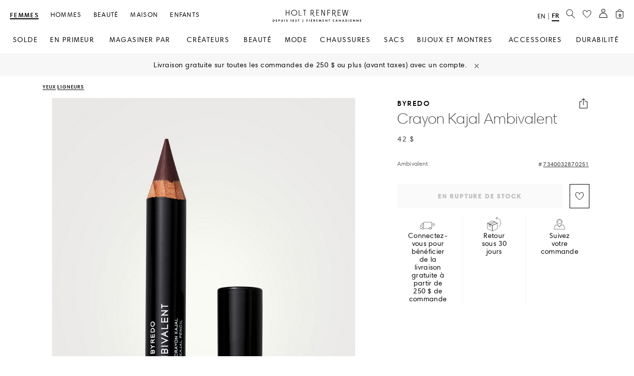

--- FILE ---
content_type: image/svg+xml;charset=UTF-8
request_url: https://www.holtrenfrew.com/_ui/responsive/common/images/redbook-icon.svg
body_size: 917
content:
<svg width="24" height="16" viewBox="0 0 24 16" fill="none" xmlns="http://www.w3.org/2000/svg">
<path d="M3.05865 4.10724C3.58148 4.10724 4.10546 4.10724 4.62829 4.10724C4.64326 6.43234 4.6375 8.75859 4.63865 11.0837C4.64672 11.5593 4.52349 12.0879 4.11928 12.385C3.67476 12.7305 3.08283 12.6153 2.56 12.6349C2.35271 12.1892 2.15233 11.7401 1.96692 11.2841C2.24331 11.2841 2.51969 11.291 2.79493 11.2749C2.83245 11.2765 2.86984 11.2693 2.90413 11.254C2.93842 11.2387 2.96866 11.2156 2.99247 11.1865C3.01627 11.1574 3.03298 11.1232 3.04127 11.0866C3.04956 11.05 3.0492 11.0119 3.04022 10.9754C3.05174 8.68489 3.03907 6.39549 3.05865 4.10724Z" fill="black"/>
<path d="M9.51689 4.00358C10.0558 3.99552 10.5948 4.00358 11.1291 4.00358C10.8481 4.72104 10.4497 5.39703 10.2309 6.13406C10.6823 6.32523 11.2385 6.16515 11.728 6.22273C11.3261 7.16245 10.8769 8.08258 10.4981 9.03381C10.8435 9.10406 11.2074 9.07872 11.5633 9.07872C11.3675 9.5267 11.1671 9.97122 10.9679 10.4169C10.3576 10.4065 9.74606 10.4422 9.13686 10.4008C8.80059 10.4008 8.49311 10.0553 8.61633 9.71902C8.83859 9.03727 9.18523 8.40503 9.44894 7.7394C9.06891 7.71407 8.61403 7.82232 8.30424 7.54133C8.06241 7.30064 8.2029 6.94825 8.31691 6.68222C8.72458 5.79165 9.12457 4.89877 9.51689 4.00358Z" fill="black"/>
<path d="M17.8949 4.00928C18.4258 4.00928 18.9578 4.00928 19.4887 4.00928V4.60812C20.2534 4.57817 21.1436 4.58048 21.6963 5.20004C22.2894 5.85531 22.0971 6.80078 22.1316 7.6046C22.7075 7.61497 23.3512 7.75086 23.707 8.25066C24.1251 8.84028 23.9604 9.60149 23.9938 10.2752C23.9719 10.9166 24.1308 11.6917 23.6011 12.1823C23.0437 12.7845 22.1501 12.6003 21.4188 12.6429C21.1965 12.1926 21.0065 11.7285 20.8108 11.2667C21.2553 11.2541 21.6998 11.284 22.1432 11.2518C22.212 11.2476 22.2764 11.2163 22.3222 11.1647C22.368 11.1131 22.3914 11.0454 22.3873 10.9765C22.4086 10.5515 22.4086 10.1256 22.3873 9.70053C22.3954 9.39996 22.0833 9.2088 21.8115 9.23183C21.0353 9.22031 20.2603 9.23183 19.4841 9.23183C19.4841 10.3673 19.4841 11.5024 19.4841 12.6371C18.9521 12.6371 18.4212 12.6371 17.8891 12.6371C17.8891 11.5017 17.8891 10.365 17.8891 9.22953C17.3582 9.22953 16.8262 9.22953 16.2953 9.22953C16.2953 8.69633 16.2953 8.16313 16.2953 7.62879C16.825 7.62879 17.3559 7.62879 17.8857 7.62073C17.8956 7.16008 17.8956 6.69637 17.8857 6.22958C17.5333 6.22382 17.1809 6.21922 16.8273 6.22267C16.8273 5.68525 16.8273 5.15052 16.8273 4.61848C17.1797 4.61848 17.5321 4.61848 17.8845 4.61848L17.8949 4.00928ZM19.4806 6.21806C19.4806 6.68639 19.4841 7.15471 19.491 7.62303C19.8492 7.62303 20.2085 7.62303 20.5666 7.62303C20.5666 7.20154 20.5942 6.7789 20.5505 6.35626C20.2868 6.07757 19.8261 6.26758 19.4806 6.21806Z" fill="black"/>
<path d="M12.2037 4.61041C13.4221 4.61041 14.6393 4.61041 15.8566 4.61041C15.8566 5.14476 15.8566 5.68026 15.8566 6.2146C15.5215 6.2146 15.1875 6.2146 14.8524 6.2146C14.8524 7.81841 14.8524 9.42184 14.8524 11.0249C15.3648 11.0306 15.8785 11.0249 16.3909 11.0306C16.3909 11.5634 16.3909 12.097 16.3909 12.6314C14.6082 12.6314 12.8209 12.6314 11.0428 12.6314C11.2835 12.097 11.5254 11.5627 11.773 11.0306C12.2509 11.0306 12.73 11.0306 13.2079 11.0249C13.2079 9.42299 13.2079 7.81995 13.2079 6.21806C12.8739 6.21806 12.5411 6.21806 12.2071 6.21806C12.2025 5.68064 12.2014 5.14476 12.2037 4.61041Z" fill="black"/>
<path d="M22.7236 4.75781C23.1267 4.42384 23.7957 4.64265 23.9466 5.13439C24.1389 5.58582 23.7785 6.14435 23.2994 6.18811C23.0011 6.2146 22.7017 6.19963 22.4034 6.19848C22.423 5.71595 22.2768 5.09293 22.7236 4.75781Z" fill="black"/>
<path d="M0.390397 6.21238C0.916683 6.21238 1.44182 6.22044 1.96695 6.19971C1.93471 7.09911 1.83451 7.99622 1.77809 8.89448C1.71129 9.9505 1.47176 11.0376 0.826858 11.9002C0.538956 11.2921 0.269477 10.676 0 10.0576C0.0831934 9.83327 0.134368 9.59833 0.152013 9.35972C0.224565 8.31752 0.30633 7.26264 0.390397 6.21238Z" fill="black"/>
<path d="M5.69934 6.2124C6.22985 6.2124 6.76074 6.2124 7.29202 6.2124C7.37263 7.25922 7.45555 8.30603 7.53155 9.35284C7.54751 9.59506 7.59872 9.83365 7.68356 10.0611C7.41409 10.6772 7.14231 11.2922 6.85786 11.9037C6.26133 11.1079 6.00912 10.1129 5.92506 9.1398C5.84099 8.16669 5.7765 7.18666 5.69934 6.2124Z" fill="black"/>
<path d="M7.67554 12.5107C7.91891 11.9733 8.16459 11.4378 8.41257 10.9042C9.23366 11.1149 10.0859 10.9952 10.9231 11.0274C10.6835 11.564 10.4382 12.0984 10.1918 12.6316C9.35458 12.5867 8.49088 12.7514 7.67554 12.5107Z" fill="black"/>
</svg>


--- FILE ---
content_type: application/x-javascript
request_url: https://consent.cookiebot.com/logconsent.ashx?action=accept&nocache=1769631502212&dnt=false&clp=true&cls=true&clm=true&cbid=0a52461a-4609-4a65-8097-6c73e4da34eb&cbt=leveloptin&ticket=&bulk=false&hasdata=true&method=implied&usercountry=US-39&referer=https%3A%2F%2Fwww.holtrenfrew.com&rc=false
body_size: 231
content:
CookieConsent.setCookie("{stamp:%27aFexkxGeR3QJ8qSqhdLjHBSRv4oQrqaEUskA0n+GgwLzMVcQOgCOAw==%27%2Cnecessary:true%2Cpreferences:true%2Cstatistics:true%2Cmarketing:true%2Cmethod:%27implied%27%2Cver:2%2Cutc:1769631502425%2Cregion:%27us-39%27}", new Date(1801167502425), '/', '', '');
if (typeof CookieConsent.removeBulkReset!='undefined') {CookieConsent.removeBulkReset();}
CookieConsent.userCountry = 'us-39';


--- FILE ---
content_type: application/javascript
request_url: https://www.holtrenfrew.com/Wfr07whvvMIgehYckw/5GtEGhDE3m5L3SabVY/WV47agRFFAY/Iz/FPQnEEEGYB
body_size: 175177
content:
(function(){if(typeof Array.prototype.entries!=='function'){Object.defineProperty(Array.prototype,'entries',{value:function(){var index=0;const array=this;return {next:function(){if(index<array.length){return {value:[index,array[index++]],done:false};}else{return {done:true};}},[Symbol.iterator]:function(){return this;}};},writable:true,configurable:true});}}());(function(){pN();QOZ();zSZ();var sM=function(){return SP.apply(this,[Lm,arguments]);};var Hs=function(FO){try{if(FO!=null&&!Rm["isNaN"](FO)){var Cg=Rm["parseFloat"](FO);if(!Rm["isNaN"](Cg)){return Cg["toFixed"](2);}}}catch(QX){}return -1;};var FE=function(vg,lf){return vg>lf;};var V8=function(){return SP.apply(this,[Pd,arguments]);};var M8=function(xf,KT){return xf!=KT;};var cq,A7,D6,l3,V,TS,c0,sp,LR,Rx,R7;var cO=function(){return ["\x6c\x65\x6e\x67\x74\x68","\x41\x72\x72\x61\x79","\x63\x6f\x6e\x73\x74\x72\x75\x63\x74\x6f\x72","\x6e\x75\x6d\x62\x65\x72"];};var lX=function(KM){return -KM;};var Rg=function(){return SP.apply(this,[F6,arguments]);};var zc=function(RO,lA){return RO[kB[bs]](lA);};var FX=function Of(cg,tf){var Q5=Of;while(cg!=kN){switch(cg){case Mq:{while(rT(jM,ZM[Bc[Fs]])){qf()[ZM[jM]]=dg(hE(jM,Ts))?function(){vX=[];Of.call(this,Y0,[ZM]);return '';}:function(){var YX=ZM[jM];var Kf=qf()[YX];return function(IP,Ah,EA,pA,NM,Qh){if(bM(arguments.length,Fs)){return Kf;}var rO=SP(l6,[TP,Ah,dg(dg({})),pA,NM,I8]);qf()[YX]=function(){return rO;};return rO;};}();++jM;}cg+=RN;}break;case wx:{return Jf;}break;case C0:{while(Mh(gY,Fs)){var ff=lO(hE(wY(gY,tT),bA[hE(bA.length,Ts)]),hT.length);var sO=zc(th,gY);var xs=zc(hT,ff);W9+=Qg(Bq,[qB(nE(qB(sO,xs)),C8(sO,xs))]);gY--;}cg-=Id;}break;case sR:{cg=kN;if(rT(hf,Xs[sg[Fs]])){do{wA()[Xs[hf]]=dg(hE(hf,CO))?function(){VO=[];Of.call(this,Rx,[Xs]);return '';}:function(){var kh=Xs[hf];var Pf=wA()[kh];return function(Qf,Bg,r5,fh,q8,PM){if(bM(arguments.length,Fs)){return Pf;}var FY=SP(Lm,[Qf,SE,dg([]),dg([]),q8,PM]);wA()[kh]=function(){return FY;};return FY;};}();++hf;}while(rT(hf,Xs[sg[Fs]]));}}break;case E6:{return SP(M3,[W9]);}break;case F2:{cg=kN;for(var YA=Fs;rT(YA,VM.length);++YA){hP()[VM[YA]]=dg(hE(YA,EP))?function(){return S1.apply(this,[cl,arguments]);}:function(){var WY=VM[YA];return function(Y1,s8,lB){var pE=HE.apply(null,[Y1,x5,lB]);hP()[WY]=function(){return pE;};return pE;};}();}}break;case Rx:{cg=sR;var Xs=tf[c0];var hf=Fs;}break;case jN:{var tT=tf[c0];cg+=Xd;var OB=tf[cq];var If=tf[D6];var hT=tM[RY];var W9=wY([],[]);var th=tM[If];var gY=hE(th.length,Ts);}break;case pS:{var VM=tf[c0];cg=F2;NP(VM[Fs]);}break;case r7:{cg=wx;for(var qE=Fs;rT(qE,cX.length);qE++){var z8=zc(cX,qE);var cA=zc(U8.lq,HA++);Jf+=Qg(Bq,[C8(qB(nE(z8),cA),qB(nE(cA),z8))]);}}break;case Km:{var v8=tf[c0];U8=function(GA,AP){return Of.apply(this,[Mp,arguments]);};return N1(v8);}break;case Y0:{var ZM=tf[c0];cg+=fl;var jM=Fs;}break;case Mp:{var TO=tf[c0];var IY=tf[cq];var Jf=wY([],[]);cg+=Yd;var HA=lO(hE(IY,bA[hE(bA.length,Ts)]),mA);var cX=ZY[TO];}break;}}};var gX=function(){var Tg;if(typeof Rm["window"]["XMLHttpRequest"]!=='undefined'){Tg=new (Rm["window"]["XMLHttpRequest"])();}else if(typeof Rm["window"]["XDomainRequest"]!=='undefined'){Tg=new (Rm["window"]["XDomainRequest"])();Tg["onload"]=function(){this["readyState"]=4;if(this["onreadystatechange"] instanceof Rm["Function"])this["onreadystatechange"]();};}else{Tg=new (Rm["window"]["ActiveXObject"])('Microsoft.XMLHTTP');}if(typeof Tg["withCredentials"]!=='undefined'){Tg["withCredentials"]=true;}return Tg;};var qP=function(kP){var LO=0;for(var Xf=0;Xf<kP["length"];Xf++){LO=LO+kP["charCodeAt"](Xf);}return LO;};var qM=function(p8,Wc){return p8!==Wc;};var mY=function(mP){if(mP==null)return -1;try{var ss=0;for(var XT=0;XT<mP["length"];XT++){var UO=mP["charCodeAt"](XT);if(UO<128){ss=ss+UO;}}return ss;}catch(Vg){return -2;}};var WO=function(){return Qg.apply(this,[IZ,arguments]);};var RX=function(){if(Rm["Date"]["now"]&&typeof Rm["Date"]["now"]()==='number'){return Rm["Date"]["now"]();}else{return +new (Rm["Date"])();}};var x1=function(YP,R8){var xT=Rm["Math"]["round"](Rm["Math"]["random"]()*(R8-YP)+YP);return xT;};var qc=function(xY,DM){return xY*DM;};var JO=function(){return Rm["window"]["navigator"]["userAgent"]["replace"](/\\|"/g,'');};var ZA=function(W5){return Rm["unescape"](Rm["encodeURIComponent"](W5));};var Ns=function(){return (ZK.sjs_se_global_subkey?ZK.sjs_se_global_subkey.push(bh):ZK.sjs_se_global_subkey=[bh])&&ZK.sjs_se_global_subkey;};var K9=function(DO){if(Rm["document"]["cookie"]){try{var M1=Rm["document"]["cookie"]["split"]('; ');var zh=null;var N5=null;for(var xP=0;xP<M1["length"];xP++){var bX=M1[xP];if(bX["indexOf"](""["concat"](DO,"="))===0){var QM=bX["substring"](""["concat"](DO,"=")["length"]);if(QM["indexOf"]('~')!==-1||Rm["decodeURIComponent"](QM)["indexOf"]('~')!==-1){zh=QM;}}else if(bX["startsWith"](""["concat"](DO,"_"))){var dX=bX["indexOf"]('=');if(dX!==-1){var wM=bX["substring"](dX+1);if(wM["indexOf"]('~')!==-1||Rm["decodeURIComponent"](wM)["indexOf"]('~')!==-1){N5=wM;}}}}if(N5!==null){return N5;}if(zh!==null){return zh;}}catch(vM){return false;}}return false;};var hM=function(zM){var cE=zM%4;if(cE===2)cE=3;var k8=42+cE;var GX;if(k8===42){GX=function rn(Ut,jt){return Ut*jt;};}else if(k8===43){GX=function VU(XC,AC){return XC+AC;};}else{GX=function mv(DH,jL){return DH-jL;};}return GX;};var Dk=function(KQ){var RG=1;var kJ=[];var Uw=Rm["Math"]["sqrt"](KQ);while(RG<=Uw&&kJ["length"]<6){if(KQ%RG===0){if(KQ/RG===RG){kJ["push"](RG);}else{kJ["push"](RG,KQ/RG);}}RG=RG+1;}return kJ;};var lv=function(){Bc=["\x6c\x65\x6e\x67\x74\x68","\x41\x72\x72\x61\x79","\x63\x6f\x6e\x73\x74\x72\x75\x63\x74\x6f\x72","\x6e\x75\x6d\x62\x65\x72"];};var Mh=function(Nt,Kv){return Nt>=Kv;};var dJ=function(){return FX.apply(this,[pS,arguments]);};var Ak=function(){return SP.apply(this,[TS,arguments]);};var Bw=function(){return SP.apply(this,[HS,arguments]);};var rT=function(TG,CH){return TG<CH;};var EC=function(){return SP.apply(this,[l6,arguments]);};var gk=function(){return ["X A","O(PY*P1<X.GO<","` \x00","g F=_({*J*](MN","\x07c:ZX=M=NWR8V(L9F","],RP&G,U3L%E9O\x3fPU\x3fP","7R","zO*J7NF];EM","H","}1}jLvp3}r\bo!~T\bo!}sE}\x3fe1_sEe1=u\t$FC;LcP:}(LzFCuqWg(Fzv\r~BI8g[\ro!z\x3f~<E(\nucy\re1Lcn>FB4Ic}\re!~s}\tGCO=zne1~cy\x3fe1\nM>P:w1~s}\r`Cdc}e1zs}\fGA*}e}e1E:w\b\x3fe1no}\vke\fs}\x407ah8jv\x3fF<ucy\re1l\x3fN_e!}k\f\x3fe1q9o}}1}w\tvp3}Nm5S1ks}\fw}d}e2\rz6U}\fw}r\bo!\rOhe9`}Nm5o!{>ej:~C\nSc{e1ds.e1}wnvN\x07\rOhde9`}Nm5o!wT\'GJej\r\x405\x3f}syelT6U}\fwW9ke(D+c}N\x07\rOn\fe}cx=\vlcvG\'/l\x3fN_e!}oi\x3fe1j}}1}xvp3}Nj7S1LcvF}s}\fw5.}aWe7K+co!\ng\ve33}u\ne1i\bQ}}1}{XvH3}IvS1ks}\fw*}he\x3fe1t>A}H3}O\t$S1ks}\fvA*}he\x3fe1I\x3fA}H3}Nn7S1lcv5s~ce1\tQ}o!Zvr%~44POX E&4M=D;jBaK\x3fzv5i(8z{A%\nMe(]+ce1u\r\bN\x07{\tn6E\'mRsyel[r\bN\x07\rNu\x3fe1F>eP%~%\x3f}sye)`}LX\x3fF\nJ8[Wf7HuHe#3}r}(\f\njre l}6U}\bqC\nE=u\t!e!}{e7KsEe1h8jv\x3fF;~s}\r`ls6U}\fvBk}ke<HsEe1jUy\re1lcv:~=}6U}\fF\fke \bsye)`}IX.S1Lcxde9`}IL.o!z\x3f~<E(\nucy\re1lcv:G}\rce1i\x3fA}\vLcv\fwH}6U}\fw7Lcf<~\'mR8eTe)`}IvqE7}c}\vIi[c}\vo8jlcv:G)`}Ivw1ke\nDs}\nG8F=g[e!}s(e1x6qWe$lcv\x07s`}IX.o!{>ej:~C\nSc{e1\tHe\x3fDc}e\x07[c}\vB8jlcv:G)`}Ivw1ke\nDs}\nG8F=g[e!}s(e1x6D\b\vlcv\fw[.es}e1jep\rEv(e1o}e14h:xe\x3fe1\bo}H3}Iz.S1ks}\fs\b}he\x3fe1Do}H3}LX8S1ks}\f~\f}he\x3fe1dQ}H3}L}S1ks}\f~4\f}he\x3fe1\b\bQ}H3}If;S1ks}\fu\"}he\x3fe1H\tQ}o!}6U}\fA4\f}aWeB\nL8T\bN\x07ue%\x40\'iP>Lm\x3fe1iV\x3fOj\'\x407z>ej;~\'m\fc}\re!~6U}\fu&*}r\b\t\vwD\b\v~1ls6U}\fs\b}kf5iT8e[\x3fe1mw[\vlcn}(\nSs}\v}BaFc}\re!~6U}\fG$\f}r\b\fN\x078xe l~sENdcslcn}(\nSs}\bGIe;w1~s}~ l}6U}\np\'\f=aWf\'O>6w1~s}\r``}OeS1D\bN\x07y\buzE33}jr7G\nucy\re1T\b\vkf5iT8e[\x3fe1K>Xe1~cu\x00N\x07\vHl!\vT\bN\x07u\x3fez6GBv>Lm\re!6U}\fs\b}r\b\rl9`}Ly~9`}LyS1[c}\tk)`}NS5}1}uYN\x07\rtS\x3fe2\nRzn\tF7Hu\tG\x40\t\nez!pHw[\rU\n}c}\th_lq\tc}eal6U}\fr\n}e}e16U}\fG$\n[c}\tK\x009lcv\rs3}Izr6v\rNjv&as\bn\tw1Ns}e1FsEFdF\x40slcv8j=}c}fnlcv\"j9`}LX8`}cdH`}Iz.o!tOz5~&ow[\rU\n}c}\tVl^6U}\f~4\f}ke0psEe1h8jv\x3fF;~s}\rN\x07\tde9`}NrG4IUy\re1lcvGl}6U}\bqC\nE=u\t!e!}s\b\x00N\x079g\ve9`}LT\x00\vlcvw\x07~c{e1Ic\ne1Io}N\x07>Ohde9`}ID{e!}{eH+cxdf`}If;o!{>ej:~C\nSczI}c]B#3}ve1{>s\ne1{>A}`B}cf\vLcv:A=}sE]e1I9ds.e1}gfvH3}IL8S1ks}\fA>}he\x3fe1]\tQ}H3}If7S1ks}\rs}0KWeE+ce1{>{em\bc{e1w\x3fo}N\x07\nj{e1i\x3fqWf P>OXE5\x3f~6U}\fF2Ncy\x3fe1(V=ez6uBaWwzw1~s}N\x079HZe9`}IL8\vT\bN\x07u\x3fez6GBv>Lm\re!6U}\fA>s6U}\fr\nlcvyjH`\n6U}\fs}ke\f6U}\fA<W6U}\fwr\b\vlcT8}(FwP:\x401~cpdeB\vlcvyjHal6U}\fv}ke\f6U}\f~4\nl6U}\fA;s6U}\fwr\b\vlcT8}(FwP:\x401~cpdfB\n\b6U}\rs}6U}\fr8Lcf<~\'mR8eTe)`}tQe1{\x3f{e(ogde9`}g\r\'\x407\x3fLcr\'}ucy\re1N6U}\fG\n}ke\nD6U}\fG\nr\b\vlcT8}(FwP:\x401~cpde9`}g\r\'\x407\x3fLcr\'}ucy\re1u{e\x3f\fMe\x3f\f+c}N\x07>LT\fe}c]o!}6U}\fu\"}keD6U}\b\x40B4Ie|o!yO\r\'E\x40\x3f~s}\x07GC\nT\x3fLnG\x40\x3f~T\bN\x07{\tn6E\'mRsye)`}IT\vlcf\x408L>O_\re!~Meio+cxde33}N[}S1lcv;q3}OD#F<\f=g[\rN\x07\vffI}cWxB*LcvF}6U}\fr8Lcf<~\'mR8eTe)`}N[}\vlcv;q3}Or }(~8g[e!}D\b\v*kg8T\x3fLr#w\'m\fsye-lcvF}6U}\fr8lcvF%\x3f~6U}\fu/s6U}\fu\"}ce1eIu\f}1}iUe1\bkeOMe\ns+c}}1}ue1=u\t$FC;LcP:}(LzFCSs}e1Zvvo!\rXpe33}uke1i\bQ}`CE\tc}g)mc}G&}c{C!lcvpaE\nU}\ne1~qWe+\f+cx$","&W$1Q9MI;1;H5TY","A9U0",",E;Y0C^#A",",NI(M+","\x40.U\x3fGx.P"," A","U2FY7A~","-I/+F","(A","C,s+Ll=K\x00=N([x*W*U,VS=W",">N3O","L9PQ&W1S2"," J=E,PY<W","7R(MI,L,].V","op\x07P(n9SI*W",".T","7_)Q","FY)M=l.ML*V!","I.","\x3fY(vU\"A-HAH&RU(Q","+T","G1Y2Ve","+Y2Fq*W9[9",")Q](A","9E-YGR(P","S2AP&G","8GJ&G7N5GR;E1S2","*_8M_","=[5MR","Y*I","<","G7O/mN&C6u/MP.P<","AS\"T+Y8","I.","9A<S.","KZ=E=","z5NYA<Y.","VS9H","(","4CO\x00S\bN3RY=P\t","H","UY-W7N9"," J=E)R","*N3P","6","^.PJ","ikPHAoei","AS!P6H\vKR+K\x07","FY#P","","O\x3fA3Y.","8GJ#",";CQ\"E","JN IxldM/Y.","W6X","P\x40","V<A","\x3fMR)M5y1CU#e<N9QO","T7Q,V","<U/R];GD\x3fGL;M6","9V.","c.F3","dU2KH`","K_=K7Z(s)B;Y|nU9AP\bP)E&J","/S+","O\x3fPU\x3fP","h","5M\x00S8G","/Y>IU;c,{=OY\x3fE+","42","cL\x3fH\b]%qY;Q\x00","[9Vy7P6O5MR","S(KZ&G,U3L",",P!","\x40N S=N","U];MD,PY<W7RPN V","<Y*rU7A\n](KS","QQ","N*Zn","<])","\x07","=HURV(Y.VE\vA;N5RH V","\x3fJN I^6","HGR",":KN<P<7]8","}Y<i<I0G","9z)NPA+U3L","Q F4Y","",",CH\'","|KH*V,S.","+I.","G$;","\x07e=U5Il","]+\x40","}c.S1H","0","J9LX VB","L4",":WP#r*O5MRM,","1W/",",V9H9m^%A,in","QE\"F4","+G^(HB","]8A7Q5WQ","/GHJ=N*CP","P G,U3L"," ","-V.Y","/VS=A\'=^\vKX*p9_7KR(a\b;Y,VU J","1CH,L+",";A5O",".Y.","}c#E,k=VU=t7Q,V",",T.MK","=Q3TYHJ9LHM,Y2GN<","R=N","Hq3","z)L_;M6","&WP6S(U;A9^0G","/Y>IU;v$l9GN\fK6Y\x3fVU J","U!\x40 s:","GJ*JU1KH\rM5Y(PU,e,S,MO;","N*U=O(u]$A<7_7","R9U","]+\x405.Y2Vp&W=R9P","]/[R,",".R","CL\x3fi6S.tY=W7R","","X {1O","e2xd{\x07m:plsu\"\vh\ttk}*9^\x3fFY)C1V7NQ!K\x00)N/VI9S\b!Fl|En\vdd","d\vK9U2pY>Q+H",":H3C","6],","\x3f>Z/AN*A]2T]<","\x3fH,Z3PQ","UY-O,J5QU-M1H%AT.J=",">W^-H+","P.","J_","GJ&GN5GR;E1S2gJ*J","i\bd","-O9Pu+","r}\ba/swo","]9E4k5FH\'","VS:G+H=PH","VO;","QE!P=O5Qo\x3fA;TCO\'","U/R PP9*CP&\x40P=R)O9E-Y|MZoP\t(Y|rY=I+O5MRE=","q","<_CX u\x007]/LZ.F(Z\x3fxp\"G4c[Q-K","","QY#A1I1","O,G_&ET=P Q,","X<M","QH.P+","u2VP","4S;KR\x40","<_CX u\x007]/LZ.F(Z\x3fxp\"G4c\fPS\"M=",".U>P];A","R(GN","Hjhl","O9LO V49H=","5]\bJN P4Y\nCP",".G1J9gP*I6H","\"","D3D","Vfq","]i","_ \x40\bS5LHP","|P\bN5OU;M=1WO;=H)PRoEP(N5OU;M=*CP:A^","P*3L","[9V{.I(]8Q","+_,W","K5LX S#;S,Gy=V*","cM;"];};var HE=function(){return FX.apply(this,[jN,arguments]);};var hE=function(fj,fG){return fj-fG;};var SP=function zI(pt,nJ){var MQ=zI;for(pt;pt!=l2;pt){switch(pt){case Qp:{return [[jn,lX(BH),Vw,lX(HW),Vw,lX(nI)],[],[lX(pv),lX(Sj),bs,Vw],[],[],[lX(Sj),CO,lX(pv)],[lX(bs),nI,lX(nI)],[GL,lX(EP),lX(jn)]];}break;case rd:{if(rT(Yw,sJ.length)){do{Tn()[sJ[Yw]]=dg(hE(Yw,x5))?function(){return S1.apply(this,[OS,arguments]);}:function(){var Ur=sJ[Yw];return function(jQ,Rt,LU,dW){var UQ=nn(jQ,lJ,LU,bs);Tn()[Ur]=function(){return UQ;};return UQ;};}();++Yw;}while(rT(Yw,sJ.length));}pt=l2;}break;case mx:{while(FE(Dn,Fs)){if(qM(Iw[bG[EP]],Rm[bG[Ts]])&&Mh(Iw,JC[bG[Fs]])){if(TI(JC,Fn)){kH+=Qg(Bq,[DW]);}return kH;}if(bM(Iw[bG[EP]],Rm[bG[Ts]])){var mk=nz[JC[Iw[Fs]][Fs]];var Vn=zI(Pd,[Iw[Ts],Vw,wY(DW,bA[hE(bA.length,Ts)]),Ij,Dn,mk]);kH+=Vn;Iw=Iw[Fs];Dn-=S1(Y0,[Vn]);}else if(bM(JC[Iw][bG[EP]],Rm[bG[Ts]])){var mk=nz[JC[Iw][Fs]];var Vn=zI.apply(null,[Pd,[Fs,dg(dg(Fs)),wY(DW,bA[hE(bA.length,Ts)]),dg(Fs),Dn,mk]]);kH+=Vn;Dn-=S1(Y0,[Vn]);}else{kH+=Qg(Bq,[DW]);DW+=JC[Iw];--Dn;};++Iw;}pt=Ox;}break;case Wm:{pt=L6;while(FE(Bz,Fs)){if(qM(hI[wv[EP]],Rm[wv[Ts]])&&Mh(hI,kr[wv[Fs]])){if(TI(kr,dQ)){Yv+=Qg(Bq,[PJ]);}return Yv;}if(bM(hI[wv[EP]],Rm[wv[Ts]])){var qQ=nv[kr[hI[Fs]][Fs]];var Yk=zI.apply(null,[F6,[qQ,Bz,kL,hI[Ts],wY(PJ,bA[hE(bA.length,Ts)]),EF]]);Yv+=Yk;hI=hI[Fs];Bz-=S1(Dl,[Yk]);}else if(bM(kr[hI][wv[EP]],Rm[wv[Ts]])){var qQ=nv[kr[hI][Fs]];var Yk=zI(F6,[qQ,Bz,dg(Fs),Fs,wY(PJ,bA[hE(bA.length,Ts)]),cI]);Yv+=Yk;Bz-=S1(Dl,[Yk]);}else{Yv+=Qg(Bq,[PJ]);PJ+=kr[hI];--Bz;};++hI;}}break;case kZ:{pt+=gq;while(Mh(WU,Fs)){var vU=lO(hE(wY(WU,gF),bA[hE(bA.length,Ts)]),wH.length);var MF=zc(Tz,WU);var kC=zc(wH,vU);SJ+=Qg(Bq,[qB(nE(qB(MF,kC)),C8(MF,kC))]);WU--;}}break;case Kd:{var Bj=wY([],[]);var zJ=lO(hE(lC,bA[hE(bA.length,Ts)]),Vw);var rw=xU[lG];pt=D4;}break;case Zq:{return GU;}break;case n4:{pt=nm;for(var Gz=hE(Uv.length,Ts);Mh(Gz,Fs);Gz--){var tt=lO(hE(wY(Gz,bt),bA[hE(bA.length,Ts)]),LQ.length);var zH=zc(Uv,Gz);var pC=zc(LQ,tt);Lj+=Qg(Bq,[qB(nE(qB(zH,pC)),C8(zH,pC))]);}}break;case V0:{pt+=D6;for(var UG=Fs;rT(UG,RU[bG[Fs]]);++UG){Dj()[RU[UG]]=dg(hE(UG,EP))?function(){Fn=[];zI.call(this,TS,[RU]);return '';}:function(){var qU=RU[UG];var gW=Dj()[qU];return function(Xv,xw,Kt,jF,bU,nj){if(bM(arguments.length,Fs)){return gW;}var Jn=zI(Pd,[Xv,Tr,Kt,BH,bU,Nn]);Dj()[qU]=function(){return Jn;};return Jn;};}();}}break;case TS:{var RU=nJ[c0];pt=V0;}break;case Xm:{var QC=lO(hE(MC,bA[hE(bA.length,Ts)]),GQ);pt=wK;var Un=tM[fw];}break;case mm:{var JC=nJ[V];if(bM(typeof JC,bG[bs])){JC=Fn;}var kH=wY([],[]);pt=mx;DW=hE(jH,bA[hE(bA.length,Ts)]);}break;case D4:{for(var vn=Fs;rT(vn,rw.length);vn++){var Hn=zc(rw,vn);var Oj=zc(nn.s4,zJ++);Bj+=Qg(Bq,[qB(nE(qB(Hn,Oj)),C8(Hn,Oj))]);}return Bj;}break;case Ex:{pt=l2;for(var Mw=Fs;rT(Mw,xk.length);++Mw){qL()[xk[Mw]]=dg(hE(Mw,CO))?function(){return S1.apply(this,[k3,arguments]);}:function(){var lQ=xk[Mw];return function(Pz,ft,Lw){var lw=Bw(Pz,dg(dg([])),Lw);qL()[lQ]=function(){return lw;};return lw;};}();}}break;case Jl:{var sJ=nJ[c0];BJ(sJ[Fs]);pt+=SZ;var Yw=Fs;}break;case K2:{pt=l2;vX=[EP,Fs,EP,cU,lX(cU),Vw,lX(HW),nI,[CO],lX(hH),hH,lX(Sj),BH,BH,lX(HW),vL,vL,lX(cU),lX(tW),sj,lX(HW),mA,lX(Vw),Sj,vL,Ts,lX(nI),HW,EP,lX(tW),AH,lX(EP),Pv,nI,nI,lX(Sj),Vw,lX(HW),lX(wL),SE,BQ,lX(bs),lX(CO),BH,GL,x5,lX(Wz),Sj,Sj,lX(BQ),st,Sj,lX(BH),XI,[GQ],lX(Pv),lX(Ts),lX(nI),Ts,Yj,lX(Yn),lX(vL),[Fs],Ts,Ts,Ts,Ts,Ts,Ts,Ts,Ts,Ts,Ts,Ts,Ts,cU,[Fs],Ts,Ts,Ts,Ts,Ts,Ts,Ts,Ts,Ts,Ts,Ts,Ts,lX(Ov),Ts,Ts,Ts,Ts,Ts,Ts,Ts,Ts,Ts,lX(jn),CO,jn,x5,lX(SE),HW,HW,lX(HW),GQ,lX(Kr),[bs],GQ,lX(bs),lX(EP),lX(tJ),hH,lX(cU),HW,lX(qW),[jn],IQ,bj,lX(XI),BH,lX(lz),vL,x5,lX(bs),lX(CO),lX(Sj),kL,GQ,GL,lX(cU),GL,lX(EP),cU,mA,lX(cU),HW,lX(Vw),lX(Ts),lX(Vw),kL,bs,lX(cU),lX(GL),Vw,[BH],lX(Ts),Sj,pv,lX(BH),Fs,HW,lX(pv),lX(cU),Vw,GL,lX(vL),lX(EP),lX(GQ),XI,nI,lX(Ts),Fs,lX(vL),lX(Ts),Ts,[GL],kL,pv,EP,bs,cU,tG,lX(HW),Vw,lX(x5),Pv,GQ,Fs,lX(CO),lX(pw),Ts,cU,pv,lX(cU),tG,tC,[GL],KI,vL,[CO],lX(BQ),fk,lX(HW),BH,GL,vL,lX(EP),lX(EP),Pv,lX(sj),sj,lX(Pv),pv,CO,lX(vL),GQ,lX(CO),bs,Vw,GL,lX(Sz),bj,Vw,lX(vL),cU,vL,[GQ],[CO],lX(kL),nI,lX(CO),XI,lX(CO),lX(UW),BQ,lX(Vw),Ts,x5,lX(cU),lX(Ts),lX(BH),nI,lX(CO),lX(SL),SE,lX(GQ),XI,Fs,lX(x5),lX(EP),cU,lX(BH),Fs,tJ,lX(CO),EP,lX(Kr),mA,pv,lX(tC),Ij,EP,lX(EF),AH,lX(bs),DC,lX(Wt),Wt,CO,lX(IQ),x5,YW,lX(XL),lz,Ts,lX(sj),lX(GQ),Pv,GQ,lX(DC),Fs,jn,lX(Tr),Kr,lX(DC),hH,Pv,lX(mw),KI,lX(st),lX(x5),lX(nI),CO,DJ,lX(HW),lX(tJ),nI,lX(GQ),bs,lX(pv),lX(bj),AH,CO,Ts,lX(Ij),Yj,nI,lX(nI),vL,lX(bs),lX(Pv),lX(bs),Fs,cU,[bs],lX(LC),DJ,nI,Fs,lX(Pv),pv,bs,CO,lX(Mr),[Pv],Nn,lX(bs),EP,lX(Vw),lX(CO),bs,lX(LC),[Sj],FF,[Ts],Ts,x5,lX(cU),lX(wL),JJ,vL,vL,Ts,lX(nI),Vw,lX(Sj),EP,lX(IQ),lX(Kr),xF,hH,lX(SW),VW,bs,lX(jn),Ts,Vw,lX(OQ),[Pv],kI,bs,lX(wL),JJ,[Ts],Ts,x5,lX(cU),lX(Wt),lX(GQ),[Sj],lz,HW,Fs,lX(HW),kL,lX(IW),VW,lX(Vw),pv,lX(vL),lX(EP),HW,lX(Ts),lX(Nn),DI,pv,lX(EP),Ts,lX(Mr),I8,lX(cU),mA,lX(HW),lX(wL),DJ,lX(DJ),XL,lX(pv),Sz,lX(GQ),lX(Sj),Vw,lX(bs),lX(EJ),XL,[Ts],nI,lX(vL),bs,lX(mA),lX(JF),Ts,lX(BH),DI,lX(pv),Pv,lX(GQ),cU,lX(Sj),lX(pw),lX(Vw),jn,lX(CO),lX(bs),x5,lX(HW),lX(GL),bj,lX(pw),[jn],lX(vL),vL,lX(st),Pv,cU,lX(kI),CO,lX(vL),lX(pv),lX(Vw),GQ,lX(EP),bs,lX(CO),lX(cU),Pv,lX(Pv),lX(Ts),CO,lX(vL),EP,vL,lX(pv),lX(EP),cU,lX(gC),SE,lX(GQ),[BH],tG,lX(vL)];}break;case cR:{PJ=hE(mW,bA[hE(bA.length,Ts)]);pt-=dN;}break;case B7:{pt=l2;for(var GH=Fs;rT(GH,rL[wv[Fs]]);++GH){ZJ()[rL[GH]]=dg(hE(GH,Pv))?function(){dQ=[];zI.call(this,Kq,[rL]);return '';}:function(){var Zt=rL[GH];var xG=ZJ()[Zt];return function(Jj,Rz,PH,kU,Aw,YL){if(bM(arguments.length,Fs)){return xG;}var EU=zI.call(null,F6,[tv,Rz,dg({}),kU,Aw,hC]);ZJ()[Zt]=function(){return EU;};return EU;};}();}}break;case Xx:{return bA.pop(),tI=CF,tI;}break;case q3:{for(var vQ=Fs;rT(vQ,GC[qL()[jU(Fs)].apply(null,[TR,YW,XL])]);vQ=wY(vQ,Ts)){(function(){var rC=GC[vQ];bA.push(Ev);var EL=rT(vQ,LL);var dv=EL?qI()[zv(Fs)](YW,Wj):bM(typeof EQ()[xt(Fs)],'undefined')?EQ()[xt(Ts)](YQ,dr):EQ()[xt(Fs)](pU,Sv);var lH=EL?Rm[qL()[jU(bs)](St,Pv,gJ)]:Rm[qM(typeof hP()[JQ(Ts)],wY('',[][[]]))?hP()[JQ(Fs)](Lr,KI,bs):hP()[JQ(EP)](JW,FF,xQ)];var Vr=wY(dv,rC);ZK[Vr]=function(){var Zw=lH(Pr(rC));ZK[Vr]=function(){return Zw;};return Zw;};bA.pop();}());}pt-=P7;}break;case hp:{pt=l2;hn=[[Ts,Ts,Ts,Ts,Ts,Ts,Ts,Ts,Ts,Ts,Ts,Ts,Ts],[Sj,lX(Pv),Vw,lX(HW)],[],[hH,pv,lX(mA),Sj,lX(bs),lX(vL)],[lX(Sj),GL,lX(Ts)],[],[HW,lX(Vw),lX(GL),EP,lX(kL)],[],[],[EP,GL,lX(EP),lX(jn)],[],[SW,Ts,lX(Ts),lX(DJ)],[lX(BH),lX(Sj),nI],[],[BF,lX(Sj),Ts],[Mr,lX(vL),lX(VW)]];}break;case Qx:{pt=Ul;while(FE(pn,Fs)){if(qM(Fv[sg[EP]],Rm[sg[Ts]])&&Mh(Fv,br[sg[Fs]])){if(TI(br,VO)){Hz+=Qg(Bq,[Uj]);}return Hz;}if(bM(Fv[sg[EP]],Rm[sg[Ts]])){var Iv=qz[br[Fv[Fs]][Fs]];var kF=zI.call(null,Lm,[Fv[Ts],Iv,dg(Ts),OQ,wY(Uj,bA[hE(bA.length,Ts)]),pn]);Hz+=kF;Fv=Fv[Fs];pn-=S1(G3,[kF]);}else if(bM(br[Fv][sg[EP]],Rm[sg[Ts]])){var Iv=qz[br[Fv][Fs]];var kF=zI.apply(null,[Lm,[Fs,Iv,dg(Fs),x5,wY(Uj,bA[hE(bA.length,Ts)]),pn]]);Hz+=kF;pn-=S1(G3,[kF]);}else{Hz+=Qg(Bq,[Uj]);Uj+=br[Fv];--pn;};++Fv;}}break;case cq:{var lG=nJ[c0];pt=Kd;var pr=nJ[cq];var lC=nJ[D6];var GF=nJ[Rx];}break;case L6:{return Yv;}break;case Y0:{var cj=nJ[c0];nn=function(WJ,vJ,wn,fr){return zI.apply(this,[cq,arguments]);};return BJ(cj);}break;case LK:{return Pt;}break;case Ox:{return kH;}break;case nR:{if(rT(Oz,Dv.length)){do{var fH=zc(Dv,Oz);var Vz=zc(cr.j4,Nv++);rI+=Qg(Bq,[qB(nE(qB(fH,Vz)),C8(fH,Vz))]);Oz++;}while(rT(Oz,Dv.length));}pt-=Sl;}break;case nm:{return zI(Y0,[Lj]);}break;case A7:{var xk=nJ[c0];HJ(xk[Fs]);pt=Ex;}break;case wK:{for(var wI=Fs;rT(wI,Un.length);wI++){var gj=zc(Un,wI);var sH=zc(HE.A4,QC++);LW+=Qg(Bq,[qB(nE(qB(gj,sH)),C8(gj,sH))]);}return LW;}break;case Z:{var KH=nJ[c0];var Wn=nJ[cq];var bt=nJ[D6];var Gj=nJ[Rx];var LQ=xU[MU];var Lj=wY([],[]);pt+=Mp;var Uv=xU[KH];}break;case xd:{VO=[GL,bs,Fs,bs,lX(Vw),pv,EP,cU,lX(HW),lX(EP),[Fs],mw,lX(I8),XI,BH,lX(bs),lX(CO),BH,GL,lX(mw),lX(Sj),Vw,lX(cU),jn,lX(bj),GL,lX(EP),vL,vL,lX(jn),Vw,EP,lX(KI),nI,Sj,lX(CO),lX(Sj),EP,EP,pv,lX(pv),BH,GL,lX(tW),HW,nI,lX(CO),lX(vj),vL,x5,lX(bs),lX(CO),lX(Sj),kL,lX(sj),nI,GQ,lX(pv),lX(Wz),lX(tJ),lX(GL),bj,lX(CO),lX(vL),lX(GL),GQ,lX(pv),jn,Fs,lX(XI),GL,lX(EP),lX(bs),lX(Pv),Vw,lX(Sj),lX(cU),HW,lX(Vw),lX(Ts),lX(Vw),kL,bs,lX(cU),lX(GL),Vw,lX(BQ),hH,lX(EP),lX(bs),vL,lX(BH),lX(tW),gC,Fs,lX(bs),bs,lX(pv),lX(Ts),vL,lX(pv),lX(Yj),tC,HW,lX(Vw),lX(GL),EP,jn,EP,lX(Sj),Ts,cU,EP,Vw,lX(HW),BH,lX(Vw),Pv,Ts,lX(bs),lX(CO),HW,lX(nI),lX(cU),DI,lX(pv),Pv,lX(GQ),cU,lX(Sj),lX(EP),Pv,CO,Ts,lX(bs),lX(Vw),GL,lX(sj),tC,lX(vL),Fs,Ts,BH,[CO],lX(vL),Ts,[CO],lX(Pv),HW,lX(Vw),BH,GL,lX(Sz),tC,lX(Sj),Ts,lX(GQ),lX(bs),BH,lX(EP),Pv,lX(tW),mA,CO,lX(pv),mA,lX(Sj),lX(Ts),lX(BH),lX(Yn),zF,Fs,Vw,lX(jn),Pv,lX(EP),lX(jn),Vw,lX(fk),Sz,lX(EP),BH,GL,lX(Ij),Yj,nI,lX(nI),vL,lX(jn),[Fs],Ts,cU,lX(cU),EP,lX(GL),nI,lX(Pv),lX(GQ),tG,lX(CO),cU,lX(pv),nI,pv,lX(vL),lX(EP),HW,EP,Sj,lX(IQ),BF,lX(Ts),Fs,lX(BH),lX(EP),HW,lX(Sj),GL,lX(Ts),lX(HW),Vw,lX(x5),Sj,lX(EP),Sj,lX(EP),lX(BF),lz,lX(Ts),lX(vL),lX(EP),lX(GQ),nI,lX(Sj),GL,lX(Ts),bs,vL,lX(Vw),Sj,Fs,Vw,lX(gC),SE,lX(GQ),bj,zF,lX(Pv),CO,pv,lX(pv),lX(DI),qj,lX(EP),Sj,Fs,lX(mn),Nn,Ts,lX(nI),EP,pv,lX(Tt),Nn,lX(x5),HW,lX(mA),lX(wL),wL,nI,lX(mA),EP,Fs,lX(Ts),Ts,lX(Ts),lX(Pv),GL,lX(EP),Wz,lX(Yj),x5,BH,lX(bs),Ts,cU,pv,lX(nI),lX(BH),lX(tG),lX(Vw),mA,lX(Vw),lX(EP),lX(GL),nI,lX(vL),bs,lX(KI),mA,Vw,lX(vL),lX(CO),x5,Fs,lX(x5),GL,lX(Ts),vL];pt=l2;}break;case N:{pt=l2;return zI(CK,[SJ]);}break;case Kq:{var rL=nJ[c0];pt+=cl;}break;case Ul:{pt=l2;return Hz;}break;case NR:{pt-=dZ;if(rT(nF,NJ.length)){do{var Rj=zc(NJ,nF);var sI=zc(Bw.bd,QU++);GU+=Qg(Bq,[qB(nE(qB(Rj,sI)),C8(Rj,sI))]);nF++;}while(rT(nF,NJ.length));}}break;case Pd:{var Iw=nJ[c0];var JH=nJ[cq];var jH=nJ[D6];var Q9=nJ[Rx];var Dn=nJ[l3];pt=mm;}break;case k0:{for(var zW=Fs;rT(zW,rG[qL()[jU(Fs)].call(null,TK,bs,XL)]);zW=wY(zW,Ts)){var fU=rG[qM(typeof EQ()[xt(bs)],wY([],[][[]]))?EQ()[xt(GL)].call(null,tC,cW):EQ()[xt(Ts)](Qr,FL)](zW);var tU=DQ[fU];Ek+=tU;}var Pk;return bA.pop(),Pk=Ek,Pk;}break;case N7:{return rI;}break;case QZ:{pt=l2;bA.pop();}break;case TZ:{var fv=nJ[V];if(bM(typeof fv,Bc[bs])){fv=vX;}var Pt=wY([],[]);QW=hE(cw,bA[hE(bA.length,Ts)]);pt=Cp;}break;case DS:{pt+=hq;qz=[[Pv,lX(Kr),KI,lX(bs),vL,lX(vL),vL,vL,lX(BH),lX(Sj),lX(Yn),zF],[],[],[],[CO,lX(vL),Ts,CO],[],[],[],[]];}break;case Rl:{var pn=nJ[V];pt-=zS;if(bM(typeof br,sg[bs])){br=VO;}var Hz=wY([],[]);Uj=hE(cz,bA[hE(bA.length,Ts)]);}break;case I6:{pt+=Dd;var MH=nJ[c0];var TC=nJ[cq];var Ok=nJ[D6];var GU=wY([],[]);var QU=lO(hE(MH,bA[hE(bA.length,Ts)]),BH);var NJ=Rk[Ok];var nF=Fs;}break;case CK:{var sU=nJ[c0];Bw=function(mL,SU,nU){return zI.apply(this,[I6,arguments]);};return HJ(sU);}break;case F6:{var kr=nJ[c0];var Bz=nJ[cq];var pL=nJ[D6];var hI=nJ[Rx];var mW=nJ[l3];pt+=Km;var UU=nJ[V];if(bM(typeof kr,wv[bs])){kr=dQ;}var Yv=wY([],[]);}break;case Cp:{while(FE(EI,Fs)){if(qM(pF[Bc[EP]],Rm[Bc[Ts]])&&Mh(pF,fv[Bc[Fs]])){if(TI(fv,vX)){Pt+=Qg(Bq,[QW]);}return Pt;}if(bM(pF[Bc[EP]],Rm[Bc[Ts]])){var pG=hn[fv[pF[Fs]][Fs]];var OI=zI.call(null,l6,[kI,pF[Ts],fW,EI,wY(QW,bA[hE(bA.length,Ts)]),pG]);Pt+=OI;pF=pF[Fs];EI-=S1(D6,[OI]);}else if(bM(fv[pF][Bc[EP]],Rm[Bc[Ts]])){var pG=hn[fv[pF][Fs]];var OI=zI(l6,[Yn,Fs,hC,EI,wY(QW,bA[hE(bA.length,Ts)]),pG]);Pt+=OI;EI-=S1(D6,[OI]);}else{Pt+=Qg(Bq,[QW]);QW+=fv[pF];--EI;};++pF;}pt+=sq;}break;case IK:{pt-=Lq;var GC=nJ[c0];var LL=nJ[cq];bA.push(rW);var Pr=zI(dS,[]);}break;case Y7:{var gQ=nJ[c0];var VH=nJ[cq];bA.push(Rv);pt=Xx;var CF=[];var mj=zI(dS,[]);var RL=VH?Rm[hP()[JQ(Fs)](xv,XL,bs)]:Rm[qL()[jU(bs)](pW,pv,gJ)];for(var ck=Fs;rT(ck,gQ[qL()[jU(Fs)].call(null,RS,WQ,XL)]);ck=wY(ck,Ts)){CF[Tn()[ct(Fs)].call(null,tv,Wt,Ez,dg(dg([])))](RL(mj(gQ[ck])));}var tI;}break;case l6:{pt-=zx;var rr=nJ[c0];var pF=nJ[cq];var WL=nJ[D6];var EI=nJ[Rx];var cw=nJ[l3];}break;case ZS:{var MC=nJ[c0];var Mv=nJ[cq];var fw=nJ[D6];pt=Xm;var LW=wY([],[]);}break;case M3:{var AJ=nJ[c0];HE=function(GW,ZL,dj){return zI.apply(this,[ZS,arguments]);};return NP(AJ);}break;case B:{pt+=Tx;var rG=nJ[c0];var DQ=nJ[cq];bA.push(vv);var Ek=Tn()[ct(GL)].apply(null,[cI,lj,Em,zF]);}break;case dS:{bA.push(gI);var Yz={'\x30':qI()[zv(bs)](XF,W6),'\x39':Tn()[ct(bs)].call(null,lJ,dg({}),xr,sj),'\x43':hP()[JQ(bs)](g7,dg(Ts),RJ),'\x49':qL()[jU(vL)](Jw,fk,Ov),'\x4e':Tn()[ct(vL)](rv,tG,bC,lz),'\x54':qL()[jU(GL)](Zl,WQ,gt),'\x55':bM(typeof hP()[JQ(GL)],wY([],[][[]]))?hP()[JQ(EP)](FH,Tt,En):hP()[JQ(vL)].call(null,HG,AH,XQ),'\x57':EQ()[xt(bs)].apply(null,[cU,d7]),'\x6b':qM(typeof qI()[zv(cU)],wY([],[][[]]))?qI()[zv(vL)].apply(null,[Aj,hU]):qI()[zv(cU)](Hj,dw),'\x6c':bM(typeof EQ()[xt(bs)],wY('',[][[]]))?EQ()[xt(Ts)](JL,dL):EQ()[xt(vL)](fC,bQ),'\x70':hP()[JQ(GL)](Ow,cU,mA)};var qn;return qn=function(BW){return zI(B,[BW,Yz]);},bA.pop(),qn;}break;case HS:{var gF=nJ[c0];var dz=nJ[cq];var k9=nJ[D6];pt=kZ;var wH=Rk[kI];var SJ=wY([],[]);var Tz=Rk[k9];var WU=hE(Tz.length,Ts);}break;case Lm:{var Fv=nJ[c0];var br=nJ[cq];var CL=nJ[D6];var qt=nJ[Rx];pt=Rl;var cz=nJ[l3];}break;case I7:{var Ir=nJ[c0];pt=nR;var QL=nJ[cq];var rI=wY([],[]);var Nv=lO(hE(QL,bA[hE(bA.length,Ts)]),pv);var Dv=Pw[Ir];var Oz=Fs;}break;case Qq:{var mJ=nJ[c0];cr=function(QQ,vz){return zI.apply(this,[I7,arguments]);};pt=l2;return bW(mJ);}break;}}};var VL=function(Qw){return void Qw;};var v9=function(Cn,Bv){return Cn>>>Bv|Cn<<32-Bv;};var jj=function(Xj,Mk){return Xj in Mk;};var NQ=function(){return Qg.apply(this,[O7,arguments]);};var KU=function(pz){var lL=pz[0]-pz[1];var KF=pz[2]-pz[3];var qv=pz[4]-pz[5];var xn=Rm["Math"]["sqrt"](lL*lL+KF*KF+qv*qv);return Rm["Math"]["floor"](xn);};var Br=function(){return Qg.apply(this,[Qq,arguments]);};var lO=function(w9,TQ){return w9%TQ;};var FC=function(BU){if(BU===undefined||BU==null){return 0;}var WF=BU["toLowerCase"]()["replace"](/[^0-9]+/gi,'');return WF["length"];};var zr=function(){return FX.apply(this,[Rx,arguments]);};var gH=function(){return SP.apply(this,[Kq,arguments]);};var S1=function XW(xz,zG){var xJ=XW;for(xz;xz!=c3;xz){switch(xz){case bN:{xz=EN;hJ=Qg(n2,[]);Qg(IZ,[YC()]);Qg(J6,[]);Qg(X3,[]);SP(TS,[YC()]);Qg(w,[]);nv=SP(Qp,[]);}break;case s3:{FX.call(this,pS,[LI()]);xz=bN;xC();SP.call(this,Jl,[LI()]);Pw=gk();Qg.call(this,C3,[LI()]);Rk=lr();SP.call(this,A7,[LI()]);}break;case Y6:{for(var DL=UL[Ts];rT(DL,zG[qL()[jU(Fs)](Dc,mn,XL)]);DL++){var wt=zG[DL];if(qM(wt,null)&&qM(wt,undefined)){for(var xW in wt){if(Rm[wA()[rz(Fs)](bz,BF,mn,OQ,Eh,GL)][qL()[jU(pv)].apply(null,[WE,TP,EJ])][qM(typeof qI()[zv(jn)],wY([],[][[]]))?qI()[zv(Vw)].call(null,fk,L3):qI()[zv(cU)](UF,hL)].call(wt,xW)){vW[xW]=wt[xW];}}}}xz+=q6;}break;case EN:{SP(Kq,[YC()]);xz=r7;SP(K2,[]);SP(hp,[]);FX(Y0,[YC()]);SP(xd,[]);SP(DS,[]);}break;case Dx:{xz+=tN;FG={};}break;case E:{xz-=n0;return bA.pop(),Zn=Kn[Qv],Zn;}break;case AN:{xz+=mN;Vt[Tn()[ct(Vw)](hC,hC,On,dg(dg(Ts)))]=function(RH){return XW.apply(this,[t4,arguments]);};}break;case Sd:{Qg(Gq,[]);IC();xz=PZ;mt=cO();bG=ML();}break;case UR:{var hG={};bA.push(Qj);Vt[hP()[JQ(tG)](HU,dg([]),SL)]=C9;xz-=K4;Vt[EQ()[xt(GQ)].call(null,FQ,KW)]=hG;Vt[bM(typeof qf()[QI(Fs)],wY([],[][[]]))?qf()[QI(Ts)].apply(null,[dg({}),Dw,mn,Et,KW,Ij]):qf()[QI(Fs)](ZI,SQ,CO,Ts,dF,EF)]=function(sC,kj,BC){bA.push(dn);if(dg(Vt[bM(typeof hP()[JQ(vL)],wY([],[][[]]))?hP()[JQ(EP)].apply(null,[KW,xF,ww]):hP()[JQ(HW)](MP,jn,fL)](sC,kj))){Rm[wA()[rz(Fs)].call(null,bz,xF,dg({}),pJ,sF,GL)][qI()[zv(pv)](DC,nr)](sC,kj,XW(xd,[Dj()[AG(Fs)].call(null,cI,Or,Fr,dg(Fs),x5,FF),dg(dg(cq)),qI()[zv(BH)](XI,bc),BC]));}bA.pop();};}break;case rK:{xz-=kp;Gr=function(C9){return XW.apply(this,[V6,arguments]);}([function(cH,fF){return XW.apply(this,[P7,arguments]);},function(FI,Ew,UH){'use strict';return Nj.apply(this,[cq,arguments]);}]);bA.pop();}break;case r7:{FX(Rx,[YC()]);(function(GC,LL){return SP.apply(this,[IK,arguments]);}(['U','C','UkI','Wk','CkWCWTIkWp9llllll','NkIT0','UC','UW','l','p','W','kp','Wl','UkN','k','UlkC','0','klll','N','I','UU','NTlllll'],Yn));UL=SP(Y7,[['ClWp9llllll','U','0','N','l','TppNp9llllll','TpIWN','CkWCWTIkWp9llllll','Ck0kTTN','0N00TlI9llllll','0000000','p0kTI0U','UlkC','klC0','NTll','ClWT','0UWk','UTN0C','UU','Up','k','I','UW','kN','kl','Nk','CI','C','Ul','UWk','Ulll','CkWCWTIkWT','Nlll','UllU','CWWW','kWWW','Ullll','WWW','0Tk','k0l','p','klUT','WWWWWW','kkkk','kU','T','IT','ICW','U90U','W','UN','U0','kk','Uk','U9IN','k9UU','W0k','kUTlllll','NTlllll','U9TI','U9CN'],dg([])]);XZ=function TdmxEtXSCg(){bE();L2();HI();function d(){return Iz(`${G2()[J(QE)]}`,";",qp());}function IK(){var tq=new Object();IK=function(){return tq;};return tq;}function rK(){return Yr.apply(this,[RE,arguments]);}function SW(){return Yq.apply(this,[r,arguments]);}var JG,U1,UI,QE,gz,MW,Fq,l2,NB,Gp,jq,TE,MK,Zz,rI,RB,GG,MP,lq,RW,AK,qq,NI,z1,K,J7,mj,GK,pW,Z2,Zj,WE,Xp,p2,j7,gp,PE,Rz,sq,s7,rW,SI,fK,fp,gP,IP,VI,t7,gB,Wq,Oj,C2,n5,cP,F5,h1,tz,YW,HB,Zp,Dz,vz,Pv,fI,LG,g2,GP,FE,f,hr,X2,hW,N7,lK,TP,zI,gE,sG,SE,d2,Wz,BG,hz,Vv,Jj,PK,dG,bq,hB,Xz,l7,AW,pB,xK,d7,QW,O2,DE,lP,BP,Qr,W1,T,Z5,s2,r5,VB,t1,L1,DW;function dv(){return UK.apply(this,[Ej,arguments]);}function Fp(EP,Hv){return EP>Hv;}var lE;function qp(){return Iz(`${G2()[J(QE)]}`,"0x"+"\x62\x65\x32\x32\x66\x61\x35");}function sI(){return ["","r",", \b\f/1CQ\t","NF`G;s|PY9=*L<I\'+C\"","^","#A!A","T7F"];}function c2(){return this;}function Zv(){return Yr.apply(this,[r,arguments]);}function sB(C7,sK){var jK=sB;switch(C7){case pz:{var EI=sK[KP];EI[f]=function(){var P2=bB(Up(this[vz](),TE),this[vz]());var n=qB()[E7(JG)].apply(null,[JG,D7(p2),fK,Zj]);for(var rB=QE;QB(rB,P2);rB++){n+=String.fromCharCode(this[vz]());}return n;};sB(v1,[EI]);}break;case m5:{var W2=sK[KP];W2[W2[Zp](T)]=function(){this[tz].push(M5(this[QE](),this[QE]()));};CW(fP,[W2]);}break;case Gj:{var pP=sK[KP];pP[HB]=function(zj,GW){return {get i(){return zj[GW];},set i(TG){zj[GW]=TG;}};};sB(IE,[pP]);}break;case fW:{var WG=sK[KP];WG[Pv]=function(r1){return {get i(){return r1;},set i(WW){r1=WW;}};};sB(Gj,[WG]);}break;case BE:{var pI=sK[KP];sB(KP,[pI]);}break;case KP:{var G7=sK[KP];G7[G7[Zp](Z5)]=function(){this[tz].push(this[vz]());};sB(m5,[G7]);}break;case zE:{var B=sK[KP];var k1=sK[cq];B[Zp]=function(Y2){return M5(tP(Y2,k1),s2);};sB(BE,[B]);}break;case R5:{var sp=sK[KP];sp[NB]=function(){var KW=bB(bB(bB(Up(this[vz](),Zj),Up(this[vz](),VI)),Up(this[vz](),TE)),this[vz]());return KW;};sB(pz,[sp]);}break;case v1:{var x7=sK[KP];x7[rI]=function(N){return {get i(){return N;},set i(Dj){N=Dj;}};};sB(fW,[x7]);}break;case IE:{var lB=sK[KP];lB[Vv]=function(){var vW=this[vz]();while(QK(vW,Hj.s)){this[vW](this);vW=this[vz]();}};}break;}}function Dv(KE,dK){return KE<=dK;}function Aq(){this["tv"]=(this["tv"]&0xffff)*0x85ebca6b+(((this["tv"]>>>16)*0x85ebca6b&0xffff)<<16)&0xffffffff;this.zP=wK;}function X(){this["Bq"]=(this["tv"]&0xffff)*5+(((this["tv"]>>>16)*5&0xffff)<<16)&0xffffffff;this.zP=Z;}function QB(vG,w){return vG<w;}function mE(){return QG.apply(this,[kr,arguments]);}var wB;function AP(){var lz={};AP=function(){return lz;};return lz;}function mz(Y,Jr){return Y^Jr;}var nj;function XG(){return Pq.apply(this,[BW,arguments]);}var K7;function Fv(dr,FI){return dr>>FI;}function BI(){return Yq.apply(this,[pz,arguments]);}function t2(kI){return !kI;}var lr;function kP(){return Pq.apply(this,[bz,arguments]);}function xv(){return Er.apply(this,[pz,arguments]);}function W5(br,Tj){return br/Tj;}function EE(){this["tv"]=this["tv"]<<13|this["tv"]>>>19;this.zP=X;}function H7(){return Pq.apply(this,[w7,arguments]);}function WI(){return Pq.apply(this,[JP,arguments]);}function wv(){return CW.apply(this,[R5,arguments]);}function Up(Mj,O1){return Mj<<O1;}function HI(){Gj=j2+bz,nq=Pj+Pj*bz,tK=cq+M2*bz,I7=cq+JP*bz,Z1=KP+JP*bz,pz=v1+M2*bz,RI=j2+M2*bz,w7=Pj+bz,Nv=Tv+j2*bz,lv=KP+v1*bz,fv=KP+Pj*bz,cW=JP+JP*bz,m5=M2+bz,Hr=v1+JP*bz+M2*bz*bz+M2*bz*bz*bz+v1*bz*bz*bz*bz,BW=M2+j2*bz,Nj=KP+j2*bz,kr=v1+JP*bz,Yj=Cr+JP*bz,b7=M2+JP*bz+M2*bz*bz+M2*bz*bz*bz+v1*bz*bz*bz*bz,fW=M2+Pj*bz,Pp=JP+M2*bz,Aj=cq+Pj*bz,Uq=BE+JP*bz,IE=Pj+j2*bz,FG=M2+M2*bz,fP=JP+Pj*bz,cz=JP+bz,w2=Pj+JP*bz,Ev=v1+bz,U5=Tv+M2*bz,n1=v1+Cr*bz+j2*bz*bz+M2*bz*bz*bz+M2*bz*bz*bz*bz,HE=j2+JP*bz,sW=j2+j2*bz,Rj=Cr+j2*bz,R5=Cr+bz,Yv=Cr+M2*bz,zE=j2+v1*bz,rp=BE+j2*bz,gv=Pj+M2*bz,pK=cq+bz,Ej=BE+Pj*bz,Op=KP+j2*bz+JP*bz*bz+v1*bz*bz*bz+M2*bz*bz*bz*bz,RE=Tv+JP*bz,j1=BE+M2*bz,QI=cq+j2*bz,r=v1+Pj*bz,Ij=KP+M2*bz,h=Pj+j2*bz+KP*bz*bz+bz*bz*bz,E1=cq+v1*bz;}function bG(){return Pq.apply(this,[Nv,arguments]);}function HW(){return sB.apply(this,[KP,arguments]);}function MB(){this["gI"]++;this.zP=np;}function Kq(){return UK.apply(this,[BE,arguments]);}function rP(){return sB.apply(this,[R5,arguments]);}var Hj;function bv(){return sB.apply(this,[IE,arguments]);}var A1;function J1(){return UK.apply(this,[FG,arguments]);}function Hz(){hK=["deeDFa+c}{fFT~B","\tN<I3","2>N\'NUK\"T:&\x3fpK/BZ_7EF!.>pQkWS!\nX=74\t1L$I","v","LP< %","\x00HT %","\nU4fY=&%","(","P","%tK#4~`D\x07A"];}function XP(){return Yr.apply(this,[Z1,arguments]);}function U7(){return UK.apply(this,[Ij,arguments]);}function kB(){return Yr.apply(this,[w7,arguments]);}function Z(){this["tv"]=(this["Bq"]&0xffff)+0x6b64+(((this["Bq"]>>>16)+0xe654&0xffff)<<16);this.zP=dE;}function G2(){var g7={};G2=function(){return g7;};return g7;}function Zq(dj,kp){return dj!==kp;}function Xr(){this["tv"]^=this["tv"]>>>16;this.zP=c2;}function fj(){var cj=['Fj','YG','z2','hj','S7','BB','f7','Cv'];fj=function(){return cj;};return cj;}var gq;function DP(){return CW.apply(this,[w2,arguments]);}function v5(I1,Jp){return I1>>>Jp;}function nG(){return S.apply(this,[U5,arguments]);}function jB(){return ["\x3f;91a.t zwdQ8","qe_lQr~J,\v","*;\x004^9\x07~F:\'\x3f1U|\x3fC{\r+7\b:\x3f2\\>\v`","Q)\b;33D/"];}function t5(){this["tv"]=(this["tv"]&0xffff)*0xc2b2ae35+(((this["tv"]>>>16)*0xc2b2ae35&0xffff)<<16)&0xffffffff;this.zP=Xr;}function A2(dP,O5){return dP in O5;}function tB(a,b){return a.charCodeAt(b);}function D7(g){return -g;}var hK;function BK(){return CW.apply(this,[fP,arguments]);}function T2(hP,rG){return hP>=rG;}function lW(){return qp()+mW("\x62\x65\x32\x32\x66\x61\x35")+3;}function kK(){return Yq.apply(this,[fv,arguments]);}function nW(Bv,s5){return Bv==s5;}function T7(){var dB;dB=zp()-UB();return T7=function(){return dB;},dB;}function zp(){return B2(`${G2()[J(QE)]}`,lW(),d()-lW());}function Ap(){return Yr.apply(this,[tK,arguments]);}function zB(){kv=[">\x3f^\v\'kNh(|95L+*}~h_w96*","","e2bJ3<5D%(Dk1\\jDYd","i"];}function F7(){return UK.apply(this,[RI,arguments]);}function E7(IG){return fj()[IG];}function h5(){return Yr.apply(this,[cq,arguments]);}function zz(q){this[tz]=Object.assign(this[tz],q);}function P7(){return Er.apply(this,[lv,arguments]);}function JK(){return sB.apply(this,[Gj,arguments]);}function Yr(q7,YI){var fG=Yr;switch(q7){case w2:{var jW=YI[KP];jW[jW[Zp](Jj)]=function(){this[X2](Hj.m,this[NB]());};Yq(fP,[jW]);}break;case sW:{var pq=YI[KP];pq[pq[Zp](PK)]=function(){this[tz].push(Kv(this[QE](),this[QE]()));};Yr(w2,[pq]);}break;case cq:{var cB=YI[KP];cB[cB[Zp](dG)]=function(){this[tz].push(v5(this[QE](),this[QE]()));};Yr(sW,[cB]);}break;case r:{var qj=YI[KP];qj[qj[Zp](bq)]=function(){this[tz].push(this[QE]()&&this[QE]());};Yr(cq,[qj]);}break;case tK:{var OW=YI[KP];OW[OW[Zp](hB)]=function(){this[tz].push(mz(this[QE](),this[QE]()));};Yr(r,[OW]);}break;case RE:{var R1=YI[KP];R1[R1[Zp](Xz)]=function(){this[tz].push(T2(this[QE](),this[QE]()));};Yr(tK,[R1]);}break;case Yv:{var wq=YI[KP];wq[wq[Zp](l7)]=function(){gq.call(this[g2]);};Yr(RE,[wq]);}break;case HE:{var x5=YI[KP];x5[x5[Zp](AW)]=function(){var mB=this[vz]();var vP=this[tz].pop();var L=this[tz].pop();var Cq=this[tz].pop();var OI=this[GG][Hj.m];this[X2](Hj.m,vP);try{this[Vv]();}catch(n7){this[tz].push(this[Pv](n7));this[X2](Hj.m,L);this[Vv]();}finally{this[X2](Hj.m,Cq);this[Vv]();this[X2](Hj.m,OI);}};Yr(Yv,[x5]);}break;case Z1:{var fr=YI[KP];fr[fr[Zp](pB)]=function(){this[tz].push(this[PK](this[f]()));};Yr(HE,[fr]);}break;case w7:{var JW=YI[KP];JW[JW[Zp](U1)]=function(){this[tz].push(this[Pv](undefined));};Yr(Z1,[JW]);}break;}}function QK(fq,nP){return fq!=nP;}var cv;var JP,cq,bz,Tv,v1,KP,j2,BE,Pj,Cr,M2;function QG(NK,ZB){var S5=QG;switch(NK){case Z1:{lr=function(bp){return l1.apply(this,[v1,arguments]);};UW(JG,D7(fp));}break;case Yj:{var FW=ZB[KP];var Ar=tP([],[]);for(var VW=Ur(FW.length,JG);T2(VW,QE);VW--){Ar+=FW[VW];}return Ar;}break;case pK:{var nr=ZB[KP];U7.g1=QG(Yj,[nr]);while(QB(U7.g1.length,GK))U7.g1+=U7.g1;}break;case pz:{nj=function(OE){return QG.apply(this,[pK,arguments]);};UK(Ij,[D7(IP),U1,t2(JG)]);}break;case w2:{var Bz=ZB[KP];var l=tP([],[]);var HG=Ur(Bz.length,JG);while(T2(HG,QE)){l+=Bz[HG];HG--;}return l;}break;case R5:{var k7=ZB[KP];Kq.wP=QG(w2,[k7]);while(QB(Kq.wP.length,Wq))Kq.wP+=Kq.wP;}break;case cz:{vE=function(b2){return QG.apply(this,[R5,arguments]);};UK(BE,[Zj,D7(cP),l2]);}break;case kr:{var Tp=ZB[KP];K7(Tp[QE]);for(var K5=QE;QB(K5,Tp.length);++K5){IK()[Tp[K5]]=function(){var dI=Tp[K5];return function(VP,XB){var jz=A1(VP,XB);IK()[dI]=function(){return jz;};return jz;};}();}}break;case fP:{var Cj=ZB[KP];var TK=ZB[cq];var p=ZB[j2];var nI=tP([],[]);var D2=M5(tP(Cj,T7()),jq);var nz=XK[TK];var P5=QE;while(QB(P5,nz.length)){var I=Y7(nz,P5);var vr=Y7(U7.g1,D2++);nI+=UK(Nj,[qv(YP(qv(I,vr)),bB(I,vr))]);P5++;}return nI;}break;case BW:{var H5=ZB[KP];U7=function(Lj,Sv,L7){return QG.apply(this,[fP,arguments]);};return nj(H5);}break;}}function m2(){return B2(`${G2()[J(QE)]}`,d()+1);}function F1(){return Pq.apply(this,[zE,arguments]);}var LE;function F(){return Er.apply(this,[Yv,arguments]);}function I5(){return Yq.apply(this,[v1,arguments]);}var fv,cz,fP,QI,Ev,Z1,b7,HE,h,m5,n1,R5,FG,w2,I7,rp,fW,Nv,Yv,cW,Ij,gv,RE,Gj,w7,r,Ej,pz,Pp,nq,lv,Yj,zE,Op,Uq,E1,U5,j1,Nj,Hr,pK,sW,IE,Aj,tK,Rj,RI,BW,kr;function mW(a){return a.length;}function Fz(){this["Gz"]=(this["Gz"]&0xffff)*0xcc9e2d51+(((this["Gz"]>>>16)*0xcc9e2d51&0xffff)<<16)&0xffffffff;this.zP=tI;}function Mr(){return sB.apply(this,[fW,arguments]);}function Wr(Rq){return fj()[Rq];}function z7(Jq,F2){return Jq===F2;}function Cp(){var wI=[]['\x6b\x65\x79\x73']();Cp=function(){return wI;};return wI;}var vE;function qv(ZG,FK){return ZG&FK;}var fE;function UG(){return CW.apply(this,[fW,arguments]);}function x2(){LE=["\x61\x70\x70\x6c\x79","\x66\x72\x6f\x6d\x43\x68\x61\x72\x43\x6f\x64\x65","\x53\x74\x72\x69\x6e\x67","\x63\x68\x61\x72\x43\x6f\x64\x65\x41\x74"];}function UB(){return XW(wW(),356732);}function YP(JI){return ~JI;}function Kj(){return Pq.apply(this,[Z1,arguments]);}function Iz(a,b,c){return a.indexOf(b,c);}function Ur(Q7,R7){return Q7-R7;}var HK;function np(){if(this["gI"]<mW(this["tE"]))this.zP=GB;else this.zP=Tr;}var ZI;function bj(){Lz=["\\/*0M(<i4g\x40BQvIOQhH0Q=dTNlW","\x00|pE;;\r)gwXG*\\BhFDmWc\n","","\f^H&\bK\\sP0aN5/UQ&3_]<\n="];}function SG(){return sB.apply(this,[v1,arguments]);}var G1;function EK(){return Yr.apply(this,[w2,arguments]);}function nE(){this["tv"]^=this["tv"]>>>16;this.zP=Aq;}function c7(){return CW.apply(this,[HE,arguments]);}function sr(){return CW.apply(this,[Yv,arguments]);}function bB(zv,gW){return zv|gW;}var ZE;function n2(TW){return fj()[TW];}function Tr(){this["tv"]^=this["Q1"];this.zP=nE;}function M5(f1,K2){return f1%K2;}function Rv(){if([10,13,32].includes(this["Gz"]))this.zP=MB;else this.zP=Fz;}function UE(){return B2(`${G2()[J(QE)]}`,0,qp());}function bI(){return CW.apply(this,[Z1,arguments]);}function PG(){this["Gz"]=(this["Gz"]&0xffff)*0x1b873593+(((this["Gz"]>>>16)*0x1b873593&0xffff)<<16)&0xffffffff;this.zP=W;}var kv;var xG;function hE(){return S.apply(this,[nq,arguments]);}function tP(Jv,Nq){return Jv+Nq;}function bE(){xG={};QE=0;G2()[J(QE)]=TdmxEtXSCg;if(typeof window!==[]+[][[]]){lE=window;}else if(typeof global!==[]+[][[]]){lE=global;}else{lE=this;}}var UW;function wW(){return UE()+m2()+typeof lE[G2()[J(QE)].name];}function l1(Qv,Gv){var cE=l1;switch(Qv){case R5:{var GE=Gv[KP];var PW=tP([],[]);var gj=Ur(GE.length,JG);while(T2(gj,QE)){PW+=GE[gj];gj--;}return PW;}break;case sW:{var fB=Gv[KP];A1.w5=l1(R5,[fB]);while(QB(A1.w5.length,GG))A1.w5+=A1.w5;}break;case Ij:{K7=function(pj){return l1.apply(this,[sW,arguments]);};A1(JG,D7(lq));}break;case kr:{var Bj=Gv[KP];var WB=Gv[cq];var mp=Lz[QE];var qP=tP([],[]);var Mq=Lz[Bj];var sE=Ur(Mq.length,JG);if(T2(sE,QE)){do{var v7=M5(tP(tP(sE,WB),T7()),mp.length);var dq=Y7(Mq,sE);var Ov=Y7(mp,v7);qP+=UK(Nj,[bB(qv(YP(dq),Ov),qv(YP(Ov),dq))]);sE--;}while(T2(sE,QE));}return S(FG,[qP]);}break;case gv:{var Sj=Gv[KP];var Yp=Gv[cq];var VG=ZI[QE];var OG=tP([],[]);var bK=ZI[Sj];var L5=Ur(bK.length,JG);if(T2(L5,QE)){do{var Sr=M5(tP(tP(L5,Yp),T7()),VG.length);var xq=Y7(bK,L5);var FP=Y7(VG,Sr);OG+=UK(Nj,[bB(qv(YP(xq),FP),qv(YP(FP),xq))]);L5--;}while(T2(L5,QE));}return UK(KP,[OG]);}break;case w7:{var PB=Gv[KP];var LP=tP([],[]);var tG=Ur(PB.length,JG);if(T2(tG,QE)){do{LP+=PB[tG];tG--;}while(T2(tG,QE));}return LP;}break;case Ev:{var Az=Gv[KP];dv.tW=l1(w7,[Az]);while(QB(dv.tW.length,Rz))dv.tW+=dv.tW;}break;case QI:{zG=function(A5){return l1.apply(this,[Ev,arguments]);};UK(Ej,[QE,D7(sq),MW,s7]);}break;case FG:{var Dr=Gv[KP];var mq=tP([],[]);var Cz=Ur(Dr.length,JG);while(T2(Cz,QE)){mq+=Dr[Cz];Cz--;}return mq;}break;case v1:{var Pz=Gv[KP];UW.Iq=l1(FG,[Pz]);while(QB(UW.Iq.length,fK))UW.Iq+=UW.Iq;}break;}}function tI(){this["Gz"]=this["Gz"]<<15|this["Gz"]>>>17;this.zP=PG;}function cp(){return Yr.apply(this,[sW,arguments]);}function Vj(FB){return fj()[FB];}return Er.call(this,I7);function GB(){this["Gz"]=tB(this["tE"],this["gI"]);this.zP=Rv;}var M;function rr(){return sB.apply(this,[zE,arguments]);}function Dp(){return Yq.apply(this,[IE,arguments]);}var OK;function Y7(E5,kW){return E5[LE[UI]](kW);}function PI(){return Yq.apply(this,[Yj,arguments]);}function rq(){return Yq.apply(this,[m5,arguments]);}function Pq(lj,C){var hq=Pq;switch(lj){case Z1:{var Ez=C[KP];Ez[RB]=function(){var K1=qB()[E7(JG)](JG,D7(p2),t2(t2(QE)),t2(QE));for(let kq=QE;QB(kq,TE);++kq){K1+=this[vz]().toString(U1).padStart(TE,AP()[Vj(QE)].call(null,D7(z1),JG,r5));}var nv=parseInt(K1.slice(JG,VB),U1);var s=K1.slice(VB);if(nW(nv,QE)){if(nW(s.indexOf(G2()[J(QE)].apply(null,[t2(t2(QE)),D7(NI),UI])),D7(JG))){return QE;}else{nv-=wB[UI];s=tP(AP()[Vj(QE)](D7(z1),JG,t2(t2([]))),s);}}else{nv-=wB[gz];s=tP(G2()[J(QE)](t2(QE),D7(NI),UI),s);}var qG=QE;var SB=JG;for(let D5 of s){qG+=Kv(SB,parseInt(D5));SB/=U1;}return Kv(qG,Math.pow(U1,nv));};sB(R5,[Ez]);}break;case bz:{var fz=C[KP];fz[t1]=function(vq,mI){var TI=atob(vq);var RK=QE;var bW=[];var d5=QE;for(var lp=QE;QB(lp,TI.length);lp++){bW[d5]=TI.charCodeAt(lp);RK=mz(RK,bW[d5++]);}sB(zE,[this,M5(tP(RK,mI),s2)]);return bW;};Pq(Z1,[fz]);}break;case w7:{var EG=C[KP];EG[vz]=function(){return this[Qr][this[GG][Hj.m]++];};Pq(bz,[EG]);}break;case E1:{var q5=C[KP];q5[QE]=function(Mz){return this[gE](Mz?this[tz][Ur(this[tz][G2()[J(U1)](GG,D7(j7),gz)],JG)]:this[tz].pop());};Pq(w7,[q5]);}break;case JP:{var N5=C[KP];N5[gE]=function(SK){return nW(typeof SK,AP()[Vj(gz)](D7(rW),MW,tz))?SK.i:SK;};Pq(E1,[N5]);}break;case zE:{var ZK=C[KP];ZK[PK]=function(B5){return fE.call(this[g2],B5,this);};Pq(JP,[ZK]);}break;case Nv:{var p5=C[KP];p5[sG]=function(KK,V7,xp){if(nW(typeof KK,AP()[Vj(gz)](D7(rW),MW,p2))){xp?this[tz].push(KK.i=V7):KK.i=V7;}else{p1.call(this[g2],KK,V7);}};Pq(zE,[p5]);}break;case BW:{var zr=C[KP];zr[X2]=function(z5,KB){this[GG][z5]=KB;};zr[L1]=function(jp){return this[GG][jp];};Pq(Nv,[zr]);}break;}}function GI(){return Yq.apply(this,[Rj,arguments]);}function bP(){return CW.apply(this,[Ij,arguments]);}var p1;function G(){return sB.apply(this,[BE,arguments]);}function L2(){Cr=[+ ! +[]]+[+[]]-+ ! +[],bz=[+ ! +[]]+[+[]]-[],JP=+ ! +[]+! +[]+! +[],Tv=+ ! +[]+! +[]+! +[]+! +[]+! +[]+! +[]+! +[],M2=+ ! +[]+! +[]+! +[]+! +[]+! +[],j2=! +[]+! +[],Pj=! +[]+! +[]+! +[]+! +[],v1=+ ! +[]+! +[]+! +[]+! +[]+! +[]+! +[],cq=+ ! +[],BE=[+ ! +[]]+[+[]]-+ ! +[]-+ ! +[],KP=+[];}function J(dW){return fj()[dW];}function pr(){return sB.apply(this,[m5,arguments]);}function W(){this["tv"]^=this["Gz"];this.zP=EE;}function wK(){this["tv"]^=this["tv"]>>>13;this.zP=t5;}function Qz(){return CW.apply(this,[Aj,arguments]);}function Uz(){return Yq.apply(this,[Pj,arguments]);}var XK;var Lz;function B2(a,b,c){return a.substr(b,c);}var zG;function XW(tE,h7){var d1={tE:tE,tv:h7,Q1:0,gI:0,zP:GB};while(!d1.zP());return d1["tv"]>>>0;}function j(){return Yr.apply(this,[Yv,arguments]);}function dE(){this["Q1"]++;this.zP=MB;}function UK(Xv,z){var xz=UK;switch(Xv){case KP:{var Kp=z[KP];UW=function(hp,p7){return S.apply(this,[Pp,arguments]);};return lr(Kp);}break;case Ij:{var vv=z[KP];var RP=z[cq];var qz=z[j2];var Wj=XK[UI];var XE=tP([],[]);var k2=XK[RP];var Wp=Ur(k2.length,JG);if(T2(Wp,QE)){do{var mr=M5(tP(tP(Wp,vv),T7()),Wj.length);var sv=Y7(k2,Wp);var Qq=Y7(Wj,mr);XE+=UK(Nj,[qv(YP(qv(sv,Qq)),bB(sv,Qq))]);Wp--;}while(T2(Wp,QE));}return QG(BW,[XE]);}break;case R5:{var S1=z[KP];var CP=z[cq];var AB=z[j2];var k=tP([],[]);var vI=M5(tP(CP,T7()),VI);var Nr=hK[AB];var Lq=QE;while(QB(Lq,Nr.length)){var NE=Y7(Nr,Lq);var xB=Y7(Kq.wP,vI++);k+=UK(Nj,[bB(qv(YP(NE),xB),qv(YP(xB),NE))]);Lq++;}return k;}break;case Uq:{var RG=z[KP];Kq=function(UP,b,ZP){return UK.apply(this,[R5,arguments]);};return vE(RG);}break;case RI:{var mP=z[KP];lr(mP[QE]);for(var qE=QE;QB(qE,mP.length);++qE){Cp()[mP[qE]]=function(){var zq=mP[qE];return function(H2,Tq){var qW=UW(H2,Tq);Cp()[zq]=function(){return qW;};return qW;};}();}}break;case Cr:{var SP=z[KP];var NG=z[cq];var JB=[];var R=S(j1,[]);var V1=NG?lE[G2()[J(MW)](Wq,D7(Oj),JG)]:lE[G2()[J(gz)].apply(null,[t7,D7(gB),Fq])];for(var qK=QE;QB(qK,SP[G2()[J(U1)](t2(QE),D7(j7),gz)]);qK=tP(qK,JG)){JB[AP()[Vj(UI)](D7(C2),Fq,n5)](V1(R(SP[qK])));}return JB;}break;case BE:{var kG=z[KP];var Oq=z[cq];var Tz=z[j2];var cI=hK[QE];var zK=tP([],[]);var mG=hK[Tz];var gG=Ur(mG.length,JG);if(T2(gG,QE)){do{var QP=M5(tP(tP(gG,Oq),T7()),cI.length);var EW=Y7(mG,gG);var Mp=Y7(cI,QP);zK+=UK(Nj,[bB(qv(YP(EW),Mp),qv(YP(Mp),EW))]);gG--;}while(T2(gG,QE));}return UK(Uq,[zK]);}break;case Ej:{var TB=z[KP];var M1=z[cq];var M7=z[j2];var sP=z[JP];var Kr=kv[U1];var jv=tP([],[]);var Q2=kv[TB];var Vq=Ur(Q2.length,JG);if(T2(Vq,QE)){do{var T5=M5(tP(tP(Vq,M1),T7()),Kr.length);var x=Y7(Q2,Vq);var g5=Y7(Kr,T5);jv+=UK(Nj,[bB(qv(YP(x),g5),qv(YP(g5),x))]);Vq--;}while(T2(Vq,QE));}return S(Tv,[jv]);}break;case Nj:{var Av=z[KP];if(Dv(Av,b7)){return lE[LE[U1]][LE[JG]](Av);}else{Av-=Hr;return lE[LE[U1]][LE[JG]][LE[QE]](null,[tP(Fv(Av,NB),n1),tP(M5(Av,h),Op)]);}}break;case FG:{var rv=z[KP];vE(rv[QE]);for(var Oz=QE;QB(Oz,rv.length);++Oz){G2()[rv[Oz]]=function(){var lG=rv[Oz];return function(lI,V,q1){var Lp=Kq(F5,V,q1);G2()[lG]=function(){return Lp;};return Lp;};}();}}break;}}function ZW(){return Yr.apply(this,[HE,arguments]);}function wz(){return Er.apply(this,[j1,arguments]);}function Vz(){return Yq.apply(this,[fP,arguments]);}function CG(){return Er.apply(this,[gv,arguments]);}function S(Rr,Q){var O=S;switch(Rr){case Z1:{var tp=Q[KP];var xI=Q[cq];var E=Q[j2];var hG=Q[JP];var P1=tP([],[]);var DI=M5(tP(xI,T7()),rI);var vB=kv[tp];for(var JE=QE;QB(JE,vB.length);JE++){var PP=Y7(vB,JE);var rj=Y7(dv.tW,DI++);P1+=UK(Nj,[bB(qv(YP(PP),rj),qv(YP(rj),PP))]);}return P1;}break;case Tv:{var MI=Q[KP];dv=function(c,Sz,cr,kj){return S.apply(this,[Z1,arguments]);};return zG(MI);}break;case U5:{var qr=Q[KP];nj(qr[QE]);for(var l5=QE;QB(l5,qr.length);++l5){AP()[qr[l5]]=function(){var Sp=qr[l5];return function(Mv,H,hv){var AG=U7.apply(null,[Mv,H,RB]);AP()[Sp]=function(){return AG;};return AG;};}();}}break;case pz:{var Qp=Q[KP];var f2=Q[cq];var YE=tP([],[]);var N1=M5(tP(f2,T7()),RW);var Ep=Lz[Qp];var S2=QE;if(QB(S2,Ep.length)){do{var IW=Y7(Ep,S2);var AE=Y7(A1.w5,N1++);YE+=UK(Nj,[bB(qv(YP(IW),AE),qv(YP(AE),IW))]);S2++;}while(QB(S2,Ep.length));}return YE;}break;case FG:{var Pr=Q[KP];A1=function(DG,Xj){return S.apply(this,[pz,arguments]);};return K7(Pr);}break;case nq:{var hI=Q[KP];zG(hI[QE]);for(var k5=QE;QB(k5,hI.length);++k5){qB()[hI[k5]]=function(){var IB=hI[k5];return function(Kz,J5,CB,v2){var H1=dv.call(null,Kz,J5,qq,t2(QE));qB()[IB]=function(){return H1;};return H1;};}();}}break;case cW:{var x1=Q[KP];var CK=Q[cq];var LW=qB()[E7(JG)](JG,D7(p2),QE,rI);for(var b1=QE;QB(b1,x1[G2()[J(U1)].apply(null,[t2(t2(JG)),D7(j7),gz])]);b1=tP(b1,JG)){var DB=x1[G2()[J(UI)].call(null,gp,PE,MW)](b1);var jE=CK[DB];LW+=jE;}return LW;}break;case j1:{var Hq={'\x37':G2()[J(QE)](U1,D7(NI),UI),'\x4e':IK()[Wr(QE)].apply(null,[U1,rI]),'\x51':AP()[Vj(QE)](D7(z1),JG,K),'\x57':qB()[E7(QE)].call(null,UI,D7(J7),mj,GK),'\x64':AP()[Vj(JG)](TE,QE,pW),'\x66':AP()[Vj(U1)].apply(null,[D7(Z2),gz,Zj]),'\x7a':G2()[J(JG)](WE,D7(Xp),TE)};return function(j5){return S(cW,[j5,Hq]);};}break;case R5:{JG=+ ! ![];U1=JG+JG;UI=JG+U1;QE=+[];gz=UI+JG;MW=gz*U1-UI*JG;Fq=MW+gz-UI;l2=JG*MW*UI-Fq;NB=gz-JG+l2-U1;Gp=MW*UI-gz+U1-Fq;jq=NB+UI-l2+U1+Gp;TE=JG*Gp-MW+Fq;MK=Fq+TE*JG+NB+l2;Zz=MK*MW-l2;rI=TE+l2*UI*JG-gz;RB=JG*UI*MW+Gp*NB;GG=MK+TE+Gp+UI+l2;MP=Gp*l2+MK-gz+TE;lq=MK-JG-MW+MP*TE;RW=gz+U1*NB+JG+MW;AK=l2+TE*NB-UI+gz;qq=MW+JG+MK-Fq+UI;NI=MW+Gp*MP+gz*l2;z1=MK+MP*gz+U1;K=Fq*l2+gz*MW+TE;J7=U1*Gp*MK+MW*JG;mj=MW*l2-U1+JG-Fq;GK=U1*TE+UI*JG+Gp;pW=MW+l2-TE+gz+JG;Z2=NB+Gp*Fq*l2-UI;Zj=TE*U1+l2-JG;WE=TE+Fq*gz+MK+UI;Xp=Gp*MW*JG*gz+TE;p2=l2+Fq+NB*MW+gz;j7=MK*UI*Gp-MW*NB;gp=Fq+TE*MW+MK+Gp;PE=UI*NB+gz+MP+Fq;Rz=Fq+NB+MK+gz+l2;sq=MP*TE+MK+U1;s7=l2*Fq*U1-JG-TE;rW=Gp*TE+MK+NB*l2;SI=UI*MK-U1+MP-Gp;fK=gz*Gp+Fq+MW+TE;fp=TE*MP+l2*UI-gz;gP=MP+MK-TE-NB-U1;IP=Gp+MP*TE+l2*JG;VI=gz+UI*MW-NB+Gp;t7=l2+Fq*Gp+UI+NB;gB=NB*Gp+Fq*TE+U1;Wq=UI*l2-MW+TE*Fq;Oj=Gp*JG*MP+MW+l2;C2=NB*Gp+MW*MP-gz;n5=l2*TE+UI*Gp;cP=Fq+NB+l2+TE*MP;F5=NB*Fq+MK+UI-MW;h1=Gp*l2+MW*MP+JG;tz=l2*gz*JG+UI;YW=MK+MW+U1*gz;HB=JG-NB+MK*MW-l2;Zp=Gp*l2+TE*JG+MK;Dz=MK+NB*Gp+Fq*JG;vz=NB*MK-MP+U1*TE;Pv=MP+UI*NB+JG;fI=UI-JG+gz*MW*Fq;LG=Fq*MW+NB*l2+UI;g2=NB+MK+l2*Fq+JG;GP=l2+MP-Fq+MK;FE=MP+MW+MK+JG+NB;f=Gp+MP+MK+Fq*MW;hr=NB*Fq*U1+gz+MK;X2=MW-U1*Gp+TE*MK;hW=U1*TE+UI*MW*NB;N7=MW*MK+gz+Fq-UI;lK=NB*U1*gz+MP-Fq;TP=NB+Fq+TE*MK-MP;zI=MP+Fq+gz*NB*U1;gE=TE-gz+MW*U1*l2;sG=gz*MK+MP+MW*U1;SE=MK*Fq-l2-U1;d2=l2*MK-TE-JG-MP;Wz=MP*U1+MW-NB-gz;BG=Gp+MK*Fq-U1-TE;hz=MW*Fq+MP+U1+Gp;Vv=MW-l2+TE*Fq-NB;Jj=NB*UI*Gp-gz-U1;PK=gz*Fq*l2-TE;dG=NB*l2-Fq+MK*gz;bq=l2*MW+NB*UI*Fq;hB=gz*TE*Gp-Fq+NB;Xz=UI*l2*Gp+TE*MW;l7=Gp+TE*l2*UI+NB;AW=l2+JG-gz+MK*Gp;pB=MK*Fq-UI+Gp*TE;xK=MW+U1*l2+UI-Fq;d7=Gp*MW-Fq*U1*JG;QW=U1+gz*TE+NB;O2=NB-TE+Fq*l2;DE=UI+Fq*TE-U1+l2;lP=Fq+TE+NB+Gp*MW;BP=Gp*Fq*JG*U1-gz;Qr=Fq*TE+MW-U1+gz;W1=Gp*JG+NB+MK*U1;T=MW*l2*JG+Fq*Gp;Z5=MP-MW+Gp+JG+UI;s2=l2-Gp+TE*MK-NB;r5=NB*Fq-UI*MW+TE;VB=l2+Fq+MW-NB+U1;t1=MW+MK+NB*JG+U1;L1=MK*Fq-Gp*l2;DW=U1*NB*JG-gz+MW;}break;case Pp:{var tr=Q[KP];var G5=Q[cq];var HP=tP([],[]);var Bp=M5(tP(G5,T7()),pW);var jI=ZI[tr];var WP=QE;while(QB(WP,jI.length)){var LI=Y7(jI,WP);var Ip=Y7(UW.Iq,Bp++);HP+=UK(Nj,[bB(qv(YP(LI),Ip),qv(YP(Ip),LI))]);WP++;}return HP;}break;}}function xr(){return sB.apply(this,[pz,arguments]);}function Er(W7,h2){var jr=Er;switch(W7){case I7:{HK=function(Uv){this[tz]=[Uv[YW].i];};p1=function(cK,tj){return Er.apply(this,[bz,arguments]);};fE=function(MG,Q5){return Er.apply(this,[QI,arguments]);};K7=function(){return l1.apply(this,[Ij,arguments]);};A1=function(EB,dz){return l1.apply(this,[kr,arguments]);};gq=function(){this[tz][this[tz].length]={};};M=function(){this[tz].pop();};cv=function(){return [...this[tz]];};ZE=function(gr){return Er.apply(this,[rp,arguments]);};UW=function(gK,I2){return l1.apply(this,[gv,arguments]);};G1=function(){this[tz]=[];};zG=function(){return l1.apply(this,[QI,arguments]);};lr=function(){return QG.apply(this,[Z1,arguments]);};nj=function(){return QG.apply(this,[pz,arguments]);};vE=function(){return QG.apply(this,[cz,arguments]);};WK=function(NW,pG,B7){return Er.apply(this,[HE,arguments]);};S(R5,[]);x2();bj();QG.call(this,kr,[fj()]);zB();S.call(this,nq,[fj()]);Hz();UK.call(this,FG,[fj()]);ZI=jB();UK.call(this,RI,[fj()]);XK=sI();S.call(this,U5,[fj()]);wB=UK(Cr,[['fWW','7WN','77W','7QffdQQQQQQ','7QfzdQQQQQQ'],t2([])]);Hj={m:wB[QE],Q:wB[JG],s:wB[U1]};;OK=class OK {constructor(){this[GG]=[];this[Qr]=[];this[tz]=[];this[hz]=QE;Pq(BW,[this]);this[G2()[J(Gp)].apply(null,[DW,D7(h1),Gp])]=WK;}};return OK;}break;case bz:{var cK=h2[KP];var tj=h2[cq];return this[tz][Ur(this[tz].length,JG)][cK]=tj;}break;case QI:{var MG=h2[KP];var Q5=h2[cq];for(var m7 of [...this[tz]].reverse()){if(A2(MG,m7)){return Q5[HB](m7,MG);}}throw Cp()[n2(QE)](U1,D7(Zz));}break;case rp:{var gr=h2[KP];if(z7(this[tz].length,QE))this[tz]=Object.assign(this[tz],gr);}break;case HE:{var NW=h2[KP];var pG=h2[cq];var B7=h2[j2];this[Qr]=this[t1](pG,B7);this[YW]=this[Pv](NW);this[g2]=new HK(this);this[X2](Hj.m,QE);try{while(QB(this[GG][Hj.m],this[Qr].length)){var DK=this[vz]();this[DK](this);}}catch(c5){}}break;case lv:{var LK=h2[KP];LK[LK[Zp](Dz)]=function(){var xj=this[vz]();var pE=this[vz]();var Zr=this[vz]();var T1=this[QE]();var Rp=[];for(var V2=QE;QB(V2,Zr);++V2){switch(this[tz].pop()){case QE:Rp.push(this[QE]());break;case JG:var U2=this[QE]();for(var Y5 of U2.reverse()){Rp.push(Y5);}break;default:throw new Error(IK()[Wr(JG)].apply(null,[UI,D7(AK)]));}}var Z7=T1.apply(this[YW].i,Rp.reverse());xj&&this[tz].push(this[Pv](Z7));};}break;case gv:{var VE=h2[KP];VE[VE[Zp](fI)]=function(){this[tz].push(tP(this[QE](),this[QE]()));};Er(lv,[VE]);}break;case Yv:{var jj=h2[KP];jj[jj[Zp](LG)]=function(){M.call(this[g2]);};Er(gv,[jj]);}break;case pz:{var Dq=h2[KP];Dq[Dq[Zp](GP)]=function(){this[tz].push(Kv(D7(JG),this[QE]()));};Er(Yv,[Dq]);}break;case j1:{var A=h2[KP];A[A[Zp](FE)]=function(){this[tz].push(this[f]());};Er(pz,[A]);}break;}}function Yq(CI,nK){var Wv=Yq;switch(CI){case IE:{var rE=nK[KP];rE[rE[Zp](hr)]=function(){var X7=this[vz]();var YB=rE[NB]();if(this[QE](X7)){this[X2](Hj.m,YB);}};Er(j1,[rE]);}break;case r:{var XI=nK[KP];XI[XI[Zp](hW)]=function(){this[tz].push(bB(this[QE](),this[QE]()));};Yq(IE,[XI]);}break;case pz:{var Xq=nK[KP];Xq[Xq[Zp](N7)]=function(){var Yz=[];var qI=this[vz]();while(qI--){switch(this[tz].pop()){case QE:Yz.push(this[QE]());break;case JG:var ME=this[QE]();for(var Gr of ME){Yz.push(Gr);}break;}}this[tz].push(this[rI](Yz));};Yq(r,[Xq]);}break;case v1:{var Fr=nK[KP];Fr[Fr[Zp](lK)]=function(){var LB=this[tz].pop();var dp=this[vz]();if(QK(typeof LB,AP()[Vj(gz)](D7(rW),MW,GK))){throw G2()[J(Fq)](Gp,D7(SI),U1);}if(Fp(dp,JG)){LB.i++;return;}this[tz].push(new Proxy(LB,{get(NP,OB,vK){if(dp){return ++NP.i;}return NP.i++;}}));};Yq(pz,[Fr]);}break;case Yj:{var Or=nK[KP];Or[Or[Zp](TP)]=function(){var Hp=this[vz]();var C5=this[QE]();var Eq=this[QE]();var f5=this[HB](Eq,C5);if(t2(Hp)){var xW=this;var D1={get(r2){xW[YW]=r2;return Eq;}};this[YW]=new Proxy(this[YW],D1);}this[tz].push(f5);};Yq(v1,[Or]);}break;case m5:{var xE=nK[KP];xE[xE[Zp](zI)]=function(){var wj=[];var Qj=this[tz].pop();var Uj=Ur(this[tz].length,JG);for(var wG=QE;QB(wG,Qj);++wG){wj.push(this[gE](this[tz][Uj--]));}this[sG](Cp()[n2(JG)].call(null,UI,D7(gP)),wj);};Yq(Yj,[xE]);}break;case fv:{var wr=nK[KP];wr[wr[Zp](SE)]=function(){this[tz].push(Ur(this[QE](),this[QE]()));};Yq(m5,[wr]);}break;case Pj:{var q2=nK[KP];q2[q2[Zp](d2)]=function(){this[tz].push(this[NB]());};Yq(fv,[q2]);}break;case Rj:{var Iv=nK[KP];Iv[Iv[Zp](Wz)]=function(){this[tz].push(QB(this[QE](),this[QE]()));};Yq(Pj,[Iv]);}break;case fP:{var nB=nK[KP];nB[nB[Zp](BG)]=function(){var vj=this[vz]();var cG=this[vz]();var Ir=this[NB]();var t=cv.call(this[g2]);var Lv=this[YW];this[tz].push(function(...kz){var Jz=nB[YW];vj?nB[YW]=Lv:nB[YW]=nB[Pv](this);var KI=Ur(kz.length,cG);nB[hz]=tP(KI,JG);while(QB(KI++,QE)){kz.push(undefined);}for(let X5 of kz.reverse()){nB[tz].push(nB[Pv](X5));}ZE.call(nB[g2],t);var pv=nB[GG][Hj.m];nB[X2](Hj.m,Ir);nB[tz].push(kz.length);nB[Vv]();var J2=nB[QE]();while(Fp(--KI,QE)){nB[tz].pop();}nB[X2](Hj.m,pv);nB[YW]=Jz;return J2;});};Yq(Rj,[nB]);}break;}}function qB(){var N2=[];qB=function(){return N2;};return N2;}function CW(KG,YK){var D=CW;switch(KG){case Ij:{var rz=YK[KP];rz[rz[Zp](Fq)]=function(){var Np=this[vz]();var wp=rz[NB]();if(t2(this[QE](Np))){this[X2](Hj.m,wp);}};Yr(w7,[rz]);}break;case Z1:{var Nz=YK[KP];Nz[Nz[Zp](xK)]=function(){this[tz].push(A2(this[QE](),this[QE]()));};CW(Ij,[Nz]);}break;case fW:{var sj=YK[KP];sj[sj[Zp](d7)]=function(){this[tz].push(Zq(this[QE](),this[QE]()));};CW(Z1,[sj]);}break;case U5:{var R2=YK[KP];R2[R2[Zp](QW)]=function(){this[sG](this[tz].pop(),this[QE](),this[vz]());};CW(fW,[R2]);}break;case Yv:{var jP=YK[KP];jP[jP[Zp](O2)]=function(){this[tz].push(this[RB]());};CW(U5,[jP]);}break;case HE:{var xP=YK[KP];xP[xP[Zp](DE)]=function(){this[tz].push(Fv(this[QE](),this[QE]()));};CW(Yv,[xP]);}break;case w2:{var mv=YK[KP];mv[mv[Zp](lP)]=function(){this[tz].push(Up(this[QE](),this[QE]()));};CW(HE,[mv]);}break;case Aj:{var P=YK[KP];P[P[Zp](WE)]=function(){this[tz].push(z7(this[QE](),this[QE]()));};CW(w2,[P]);}break;case R5:{var b5=YK[KP];b5[b5[Zp](BP)]=function(){this[tz]=[];G1.call(this[g2]);this[X2](Hj.m,this[Qr].length);};CW(Aj,[b5]);}break;case fP:{var Sq=YK[KP];Sq[Sq[Zp](W1)]=function(){this[tz].push(W5(this[QE](),this[QE]()));};CW(R5,[Sq]);}break;}}function OP(){return Pq.apply(this,[E1,arguments]);}function Vp(){return CW.apply(this,[U5,arguments]);}0xbe22fa5,1083106008;function Kv(V5,wE){return V5*wE;}var WK;}();xz-=Cq;}break;case PZ:{wv=MI();lv();sg=tr();V9();bA=Ns();xz+=IS;ZY=gU();Qg.call(this,O7,[LI()]);Pj();}break;case F4:{xz-=N2;Vt[EQ()[xt(jn)](gt,Ft)]=function(At){bA.push(Jt);var xI=At&&At[qI()[zv(Sj)].call(null,cI,vF)]?function PL(){bA.push(Bn);var Tw;return Tw=At[qL()[jU(Vw)](RQ,BH,qW)],bA.pop(),Tw;}:function WG(){return At;};Vt[bM(typeof qf()[QI(EP)],'undefined')?qf()[QI(Ts)](tW,Zv,SL,MW,qF,pv):qf()[QI(Fs)](lj,SQ,dg(Fs),Ts,Rn,pJ)](xI,hP()[JQ(mA)](bh,dg(Ts),EJ),xI);var QF;return bA.pop(),QF=xI,QF;};}break;case Vd:{xz+=Vp;return bA.pop(),tw=DG[HQ],tw;}break;case z3:{BJ=function(){return Qg.apply(this,[Rx,arguments]);};U8=function(UI,zL){return Qg.apply(this,[z3,arguments]);};N1=function(){return Qg.apply(this,[t4,arguments]);};xz+=Zx;cr=function(Cz,PC){return Qg.apply(this,[r3,arguments]);};HJ=function(){return Qg.apply(this,[DS,arguments]);};NP=function(){return Qg.apply(this,[Cp,arguments]);};bW=function(){return Qg.apply(this,[cZ,arguments]);};}break;case Z2:{var IH=zG[c0];xz+=Ip;var OG=Fs;for(var QG=Fs;rT(QG,IH.length);++QG){var zj=zc(IH,QG);if(rT(zj,Rd)||FE(zj,p6))OG=wY(OG,Ts);}return OG;}break;case R4:{cr.j4=Pw[hC];Qg.call(this,C3,[eS1_xor_1_memo_array_init()]);return '';}break;case qR:{xz=F4;Vt[qI()[zv(GQ)](XF,RF)]=function(qJ,mr){bA.push(NF);if(qB(mr,Ts))qJ=Vt(qJ);if(qB(mr,pv)){var sL;return bA.pop(),sL=qJ,sL;}if(qB(mr,CO)&&bM(typeof qJ,qL()[jU(GQ)].call(null,c5,cI,gC))&&qJ&&qJ[qI()[zv(Sj)](cI,W6)]){var Ln;return bA.pop(),Ln=qJ,Ln;}var kv=Rm[wA()[rz(Fs)](bz,BF,fk,CO,vI,GL)][Tn()[ct(jn)].apply(null,[Vw,cU,hY,kL])](null);Vt[qM(typeof Tn()[ct(bs)],'undefined')?Tn()[ct(Vw)].call(null,hC,lJ,FL,GQ):Tn()[ct(x5)].apply(null,[FJ,KI,NU,pw])](kv);Rm[wA()[rz(Fs)](bz,BH,tC,HH,vI,GL)][qI()[zv(pv)](DC,Z1)](kv,qL()[jU(Vw)].call(null,Zk,dg(dg(Fs)),qW),XW(xd,[qM(typeof Dj()[AG(Fs)],wY(Tn()[ct(GL)](cI,DI,G0,dg(Ts)),[][[]]))?Dj()[AG(Fs)](cI,dg(Fs),Yt,Vw,x5,Dz):Dj()[AG(EP)].call(null,bw,qj,IF,fk,qC,IW),dg(dg([])),EQ()[xt(Vw)](Sz,Jv),qJ]));if(qB(mr,EP)&&M8(typeof qJ,qL()[jU(jn)](bL,JJ,XF)))for(var rQ in qJ)Vt[qf()[QI(Fs)].call(null,Pv,SQ,WQ,Ts,J9,IW)](kv,rQ,function(Qt){return qJ[Qt];}.bind(null,rQ));var LF;return bA.pop(),LF=kv,LF;};}break;case FN:{Rm[wA()[rz(Fs)](bz,bj,dg([]),pv,M9,GL)][qI()[zv(pv)](DC,qT)](Ht,RC,XW(xd,[EQ()[xt(Vw)].apply(null,[Sz,m9]),kn,Dj()[AG(Fs)](cI,AH,WP,YW,x5,EJ),dg(Fs),hP()[JQ(Yn)](qA,DI,rv),dg(UL[CO]),Dj()[AG(bs)].apply(null,[dk,JJ,n1,qk,pv,mw]),dg(Fs)]));var NL;xz+=KS;return bA.pop(),NL=Ht[RC],NL;}break;case hx:{if(qM(typeof Rm[wA()[rz(Fs)].call(null,bz,ZI,dg(dg([])),BQ,IU,GL)][qf()[QI(bs)].call(null,tW,cF,Or,GL,Hv,Wz)],Tn()[ct(Pv)].apply(null,[tC,dg(dg(Ts)),KC,IQ]))){Rm[qM(typeof wA()[rz(Ts)],wY(Tn()[ct(GL)](cI,tJ,FK,WH),[][[]]))?wA()[rz(Fs)].call(null,bz,gC,Ts,EF,IU,GL):wA()[rz(CO)](mQ,kL,BH,dg(dg(Ts)),vv,nL)][qI()[zv(pv)].call(null,DC,Ys)](Rm[wA()[rz(Fs)].call(null,bz,OQ,sj,lj,IU,GL)],qf()[QI(bs)](vL,cF,BQ,GL,Hv,vj),XW(xd,[EQ()[xt(Vw)](Sz,XG),function(mG,AW){return XW.apply(this,[N2,arguments]);},Dj()[AG(bs)].apply(null,[dk,sj,EG,jn,pv,pJ]),dg(dg(cq)),hP()[JQ(Yn)](Wr,Wz,rv),dg(dg(cq))]));}(function(){return XW.apply(this,[Ul,arguments]);}());xz=c3;bA.pop();}break;case cq:{U8.lq=ZY[nI];Qg.call(this,O7,[eS1_xor_4_memo_array_init()]);return '';}break;case OS:{xz=c3;nn.s4=xU[MU];SP.call(this,Jl,[eS1_xor_2_memo_array_init()]);return '';}break;case k3:{xz+=KK;Bw.bd=Rk[kI];SP.call(this,A7,[eS1_xor_0_memo_array_init()]);return '';}break;case wq:{var Vt=function(lI){bA.push(kt);if(hG[lI]){var CG;return CG=hG[lI][hP()[JQ(jn)].apply(null,[OU,GL,HF])],bA.pop(),CG;}var sW=hG[lI]=XW(xd,[Tn()[ct(GQ)](fW,Yn,X3,Sj),lI,hP()[JQ(Pv)](PW,dg([]),SL),dg(cq),hP()[JQ(jn)].call(null,OU,SL,HF),{}]);C9[lI].call(sW[hP()[JQ(jn)](OU,LC,HF)],sW,sW[hP()[JQ(jn)](OU,cI,HF)],Vt);sW[qM(typeof hP()[JQ(BH)],'undefined')?hP()[JQ(Pv)](PW,rt,SL):hP()[JQ(EP)](Fs,hC,AI)]=dg(dg({}));var Lz;return Lz=sW[hP()[JQ(jn)].apply(null,[OU,Pv,HF])],bA.pop(),Lz;};xz=UR;}break;case Y0:{var pI=zG[c0];var RW=Fs;for(var Bt=Fs;rT(Bt,pI.length);++Bt){var U9=zc(pI,Bt);if(rT(U9,Rd)||FE(U9,p6))RW=wY(RW,Ts);}xz+=Kx;return RW;}break;case Dl:{var pk=zG[c0];var zt=Fs;for(var Iz=Fs;rT(Iz,pk.length);++Iz){var jC=zc(pk,Iz);if(rT(jC,Rd)||FE(jC,p6))zt=wY(zt,Ts);}return zt;}break;case D6:{var lk=zG[c0];var BG=Fs;for(var ZF=Fs;rT(ZF,lk.length);++ZF){var jz=zc(lk,ZF);if(rT(jz,Rd)||FE(jz,p6))BG=wY(BG,Ts);}return BG;}break;case I3:{var sG;return bA.pop(),sG=vW,sG;}break;case DS:{var CQ=zG;xz=c3;var Sn=CQ[Fs];bA.push(rt);for(var Er=Ts;rT(Er,CQ[qM(typeof qL()[jU(Fs)],wY([],[][[]]))?qL()[jU(Fs)](gK,hC,XL):qL()[jU(CO)](WC,mA,xH)]);Er+=EP){Sn[CQ[Er]]=CQ[wY(Er,Ts)];}bA.pop();}break;case xd:{var BL={};var wz=zG;bA.push(rH);xz+=Iq;for(var sz=Fs;rT(sz,wz[bM(typeof qL()[jU(CO)],'undefined')?qL()[jU(CO)](bs,IW,zn):qL()[jU(Fs)](gp,Yn,XL)]);sz+=EP)BL[wz[sz]]=wz[wY(sz,Ts)];var In;return bA.pop(),In=BL,In;}break;case G3:{var zQ=zG[c0];xz=c3;var BI=Fs;for(var VF=Fs;rT(VF,zQ.length);++VF){var Qn=zc(zQ,VF);if(rT(Qn,Rd)||FE(Qn,p6))BI=wY(BI,Ts);}return BI;}break;case cl:{HE.A4=tM[RY];FX.call(this,pS,[eS1_xor_3_memo_array_init()]);return '';}break;case t4:{var RH=zG[c0];bA.push(hQ);xz+=Pm;if(qM(typeof Rm[qM(typeof qL()[jU(bs)],wY('',[][[]]))?qL()[jU(Sj)].apply(null,[Gw,pU,AH]):qL()[jU(CO)].apply(null,[GI,tC,hv])],hP()[JQ(XI)].call(null,ph,cI,mC))&&Rm[qL()[jU(Sj)].apply(null,[Gw,XI,AH])][hP()[JQ(nI)].apply(null,[nQ,mw,IF])]){Rm[wA()[rz(Fs)](bz,rJ,kI,Sj,bF,GL)][qI()[zv(pv)](DC,Kj)](RH,Rm[qL()[jU(Sj)].apply(null,[Gw,rt,AH])][hP()[JQ(nI)](nQ,SW,IF)],XW(xd,[EQ()[xt(Vw)](Sz,CU),hP()[JQ(bj)].apply(null,[Aj,dg({}),b9])]));}Rm[wA()[rz(Fs)](bz,Or,GQ,IQ,bF,GL)][qM(typeof qI()[zv(tG)],wY('',[][[]]))?qI()[zv(pv)].apply(null,[DC,Kj]):qI()[zv(cU)](JJ,nH)](RH,qI()[zv(Sj)].call(null,cI,Av),XW(xd,[EQ()[xt(Vw)](Sz,CU),dg(dg(cq))]));bA.pop();}break;case NR:{Vt[hP()[JQ(HW)](Rc,JJ,fL)]=function(HC,j9){return XW.apply(this,[K2,arguments]);};Vt[qL()[jU(Pv)].call(null,x9,vL,zz)]=Tn()[ct(GL)](cI,Pv,Ug,dg(dg([])));var Cj;return Cj=Vt(Vt[qI()[zv(jn)](XL,Jz)]=ZK[qL()[jU(tG)](SF,Tt,RY)]()),bA.pop(),Cj;}break;case K2:{var HC=zG[c0];var j9=zG[cq];var zw;xz+=l6;bA.push(L9);return zw=Rm[wA()[rz(Fs)](bz,tJ,Ij,IW,Ww,GL)][qL()[jU(pv)](vC,dg(dg([])),EJ)][qI()[zv(Vw)].call(null,fk,HI)].call(HC,j9),bA.pop(),zw;}break;case V6:{var C9=zG[c0];xz+=OS;}break;case kl:{xz+=k7;bA.pop();}break;case Gx:{xz-=VR;Rm[EQ()[xt(Sj)].apply(null,[Yj,Sr])][qI()[zv(Pv)](rv,hY)]=function(sv){bA.push(MJ);var Fw=Tn()[ct(GL)](cI,EF,gA,hH);var tQ=bM(typeof qf()[QI(vL)],'undefined')?qf()[QI(Ts)](dg([]),Cr,sj,WH,Dt,vL):qf()[QI(vL)](WQ,EJ,AH,DJ,Zj,GL);var ZH=Rm[EQ()[xt(BH)](hz,CJ)](sv);for(var cQ,kQ,Xk=Fs,NI=tQ;ZH[EQ()[xt(GL)].apply(null,[tC,Gn])](C8(Xk,Fs))||(NI=ZJ()[ZQ(Fs)].apply(null,[OQ,Ts,BQ,r9,Nk,xF]),lO(Xk,Ts));Fw+=NI[EQ()[xt(GL)].apply(null,[tC,Gn])](qB(xF,IG(cQ,hE(pv,qc(lO(Xk,Ts),UL[EP])))))){kQ=ZH[EQ()[xt(Pv)](Kr,Jr)](Xk+=JG(UL[bs],ZK[vr()[zC(Fs)].call(null,GI,bs,nW,rt)]()));if(FE(kQ,dn)){throw new Hr(bM(typeof vr()[zC(bs)],wY([],[][[]]))?vr()[zC(GL)](XI,Hw,kG,kI):vr()[zC(bs)].call(null,gw,PG,ZI,AH));}cQ=C8(dI(cQ,pv),kQ);}var IJ;return bA.pop(),IJ=Fw,IJ;};}break;case N2:{var mG=zG[c0];var AW=zG[cq];bA.push(YQ);if(bM(mG,null)||bM(mG,undefined)){throw new (Rm[qL()[jU(HW)](m8,XL,rv)])(qM(typeof qL()[jU(EP)],wY([],[][[]]))?qL()[jU(XI)].apply(null,[L7,fW,wr]):qL()[jU(CO)](fQ,qk,PQ));}xz=Y6;var vW=Rm[wA()[rz(Fs)].call(null,bz,EP,dg(dg(Fs)),Kr,Eh,GL)](mG);}break;case A0:{var dU=zG[c0];bA.push(ZC);this[wA()[rz(bs)](kI,Mr,KI,DC,sQ,cU)]=dU;xz=c3;bA.pop();}break;case Ul:{var Hr=function(dU){return XW.apply(this,[A0,arguments]);};bA.push(JJ);xz-=QK;if(bM(typeof Rm[qI()[zv(Pv)].apply(null,[rv,hY])],Tn()[ct(Pv)].call(null,tC,mw,gt,VW))){var lF;return bA.pop(),lF=dg([]),lF;}Hr[qL()[jU(pv)](mC,VW,EJ)]=new (Rm[qL()[jU(nI)](Ej,Vw,n9)])();Hr[bM(typeof qL()[jU(tG)],wY([],[][[]]))?qL()[jU(CO)](YU,Ts,nw):qL()[jU(pv)].apply(null,[mC,Tr,EJ])][Tn()[ct(tG)](KI,NW,Xr,wL)]=Tn()[ct(HW)](SE,Kr,OL,EP);}break;case P7:{var cH=zG[c0];xz=hx;var fF=zG[cq];bA.push(Mj);}break;case D:{var Kn=zG[c0];var Qv=zG[cq];var z9=zG[D6];bA.push(qG);Rm[wA()[rz(Fs)](bz,Sz,x5,tW,RI,GL)][qI()[zv(pv)].call(null,DC,WW)](Kn,Qv,XW(xd,[EQ()[xt(Vw)].apply(null,[Sz,Hw]),z9,Dj()[AG(Fs)].call(null,cI,Yn,cv,Wt,x5,Mr),dg(Fs),bM(typeof hP()[JQ(Tr)],wY('',[][[]]))?hP()[JQ(EP)].apply(null,[BF,cI,nt]):hP()[JQ(Yn)](PF,lz,rv),dg(Fs),Dj()[AG(bs)](dk,GL,DU,I8,pv,WQ),dg(Fs)]));xz+=dK;var Zn;}break;case Hl:{var jw=zG[c0];bA.push(nW);var bv=XW(xd,[bM(typeof qf()[QI(jn)],wY(Tn()[ct(GL)](cI,GL,HZ,BH),[][[]]))?qf()[QI(Ts)](pw,HL,kL,mw,zn,pU):qf()[QI(tG)](x5,NG,Pv,GL,PU,BH),jw[UL[CO]]]);jj(Ts,jw)&&(bv[Tn()[ct(Yj)].call(null,gJ,qk,vF,EJ)]=jw[Ts]),jj(EP,jw)&&(bv[wA()[rz(GQ)](mF,LC,pw,cU,gv,x5)]=jw[EP],bv[qL()[jU(BQ)].call(null,Vj,dg(dg([])),Sk)]=jw[bs]),this[qL()[jU(tJ)].call(null,AU,qW,I8)][Tn()[ct(Fs)](tv,mw,IL,FF)](bv);bA.pop();xz-=F2;}break;case fN:{var Zr=zG[c0];bA.push(pQ);var LH=Zr[qL()[jU(sj)].call(null,OJ,pw,lz)]||{};xz+=P7;LH[Tn()[ct(Tr)](bj,x5,JX,DJ)]=bM(typeof EQ()[xt(SL)],wY([],[][[]]))?EQ()[xt(Ts)].apply(null,[mI,bC]):EQ()[xt(st)].apply(null,[GL,fK]),delete LH[bM(typeof Dj()[AG(10)],wY(Tn()[ct(6)](95,6,1362,85),[][[]]))?Dj()[AG(2)](749,67,28,34,444,30):Dj()[AG(14)](74,41,597,31,3,26)],Zr[qL()[jU(sj)].apply(null,[OJ,hC,lz])]=LH;bA.pop();}break;case V7:{var Ht=zG[c0];var RC=zG[cq];var kn=zG[D6];bA.push(cL);xz=FN;}break;case pq:{var Tv=zG[c0];bA.push(xL);var bH=XW(xd,[qf()[QI(tG)](fW,NG,dg([]),GL,FW,DJ),Tv[Fs]]);jj(Ts,Tv)&&(bH[Tn()[ct(Yj)].apply(null,[gJ,hH,qH,XI])]=Tv[Ts]),jj(EP,Tv)&&(bH[wA()[rz(GQ)](mF,pv,lj,IW,NF,x5)]=Tv[EP],bH[qL()[jU(BQ)].call(null,Bs,HH,Sk)]=Tv[bs]),this[qM(typeof qL()[jU(rt)],wY([],[][[]]))?qL()[jU(tJ)].apply(null,[LG,EP,I8]):qL()[jU(CO)](OU,Sz,Rw)][Tn()[ct(Fs)].call(null,tv,Tr,G1,st)](bH);xz=c3;bA.pop();}break;case OZ:{var GG=zG[c0];bA.push(Ct);var vG=GG[qL()[jU(sj)](GJ,qj,lz)]||{};xz-=lZ;vG[bM(typeof Tn()[ct(KI)],wY([],[][[]]))?Tn()[ct(x5)].apply(null,[Ij,qW,qF,bj]):Tn()[ct(Tr)](bj,XL,Sw,vL)]=bM(typeof EQ()[xt(Nn)],wY('',[][[]]))?EQ()[xt(Ts)](ZG,YJ):EQ()[xt(st)](GL,jv),delete vG[Dj()[AG(14)].apply(null,[74,dg([]),210,15,3,69])],GG[qL()[jU(sj)](GJ,bs,lz)]=vG;bA.pop();}break;case G2:{var DG=zG[c0];var HQ=zG[cq];var dH=zG[D6];bA.push(mI);xz=Vd;Rm[wA()[rz(Fs)].call(null,bz,st,GQ,mA,rW,GL)][qI()[zv(pv)].apply(null,[DC,fB])](DG,HQ,XW(xd,[EQ()[xt(Vw)](Sz,AX),dH,Dj()[AG(Fs)].call(null,cI,OQ,wW,JF,x5,WH),dg(Fs),hP()[JQ(Yn)](fz,dg(dg([])),rv),dg(Fs),Dj()[AG(bs)](dk,dg(dg({})),E5,vL,pv,NW),dg(UL[CO])]));var tw;}break;}}};function zSZ(){R2=R7+D6*LR+Rx*LR*LR+LR*LR*LR,Om=R7+R7*LR,Eh=l3+Rx*LR+c0*LR*LR+LR*LR*LR,A=R7+l3*LR+D6*LR*LR+LR*LR*LR,B7=Rx+A7*LR,s7=Rx+V*LR+l3*LR*LR+LR*LR*LR,d1=A7+V*LR+R7*LR*LR+LR*LR*LR,PZ=R7+TS*LR+D6*LR*LR,H7=R7+R7*LR+l3*LR*LR+LR*LR*LR,nm=cq+Rx*LR,gg=sp+c0*LR+Rx*LR*LR+LR*LR*LR,NS=V+D6*LR,Zs=A7+D6*LR+D6*LR*LR+LR*LR*LR,Nm=Rx+l3*LR+V*LR*LR,Sg=c0+TS*LR+l3*LR*LR+LR*LR*LR,O8=A7+Rx*LR+sp*LR*LR+LR*LR*LR,f8=sp+D6*LR+V*LR*LR+LR*LR*LR,k0=V+sp*LR+V*LR*LR,hR=TS+Rx*LR+LR*LR+LR*LR*LR,DY=cq+sp*LR+R7*LR*LR,tB=V+LR+l3*LR*LR,JM=TS+sp*LR+LR*LR+LR*LR*LR,Zl=V+TS*LR+c0*LR*LR+LR*LR*LR,Dc=sp+LR+A7*LR*LR+LR*LR*LR,v4=V+sp*LR,VR=Rx+D6*LR,v5=Rx+c0*LR+l3*LR*LR+LR*LR*LR,vl=Rx+LR+R7*LR*LR,QE=TS+A7*LR+D6*LR*LR+LR*LR*LR,wK=R7+A7*LR+LR*LR,b1=R7+l3*LR+c0*LR*LR+LR*LR*LR,X=sp+D6*LR+V*LR*LR,YZ=c0+Rx*LR+Rx*LR*LR,lP=TS+TS*LR+R7*LR*LR+LR*LR*LR,kK=TS+l3*LR+sp*LR*LR,w=l3+LR+c0*LR*LR+LR*LR*LR,N2=sp+A7*LR,lc=TS+c0*LR+V*LR*LR+LR*LR*LR,Cq=D6+D6*LR,N9=R7+LR+c0*LR*LR+LR*LR*LR,Rh=cq+l3*LR+D6*LR*LR+LR*LR*LR,bm=c0+sp*LR+l3*LR*LR,BY=c0+V*LR+l3*LR*LR+LR*LR*LR,Y2=c0+l3*LR+Rx*LR*LR,U2=A7+V*LR+V*LR*LR,Nh=V+D6*LR+c0*LR*LR+LR*LR*LR,tA=D6+A7*LR+l3*LR*LR+LR*LR*LR,Gq=Rx+l3*LR+R7*LR*LR,KS=l3+Rx*LR+LR*LR,Kx=cq+V*LR+Rx*LR*LR,wE=V+sp*LR+c0*LR*LR+LR*LR*LR,pS=D6+l3*LR,Bp=c0+R7*LR+V*LR*LR,Tf=c0+A7*LR+Rx*LR*LR+LR*LR*LR,wq=D6+D6*LR+TS*LR*LR,bT=l3+Rx*LR+D6*LR*LR+LR*LR*LR,A5=R7+Rx*LR+c0*LR*LR+LR*LR*LR,p7=D6+LR+sp*LR*LR+LR*LR*LR,pO=l3+c0*LR+sp*LR*LR+LR*LR*LR,Ef=l3+c0*LR+Rx*LR*LR+LR*LR*LR,w2=Rx+A7*LR+l3*LR*LR,S9=Rx+A7*LR+l3*LR*LR+LR*LR*LR,JE=TS+c0*LR+A7*LR*LR+LR*LR*LR,r3=l3+l3*LR,Lh=Rx+TS*LR+Rx*LR*LR+LR*LR*LR,gM=l3+l3*LR+l3*LR*LR+LR*LR*LR,SM=R7+LR+LR*LR+LR*LR*LR,VA=c0+A7*LR+sp*LR*LR+LR*LR*LR,lM=sp+sp*LR+D6*LR*LR+LR*LR*LR,K6=c0+LR+Rx*LR*LR,Ox=V+l3*LR+R7*LR*LR,mO=c0+D6*LR+l3*LR*LR+LR*LR*LR,SR=c0+l3*LR,mE=c0+V*LR+LR*LR+LR*LR*LR,Qs=TS+TS*LR+LR*LR,c1=l3+LR+LR*LR+LR*LR*LR,U4=Rx+sp*LR+LR*LR,AB=sp+sp*LR+V*LR*LR+LR*LR*LR,WM=R7+R7*LR+R7*LR*LR+LR*LR*LR,PB=cq+c0*LR+l3*LR*LR,D8=D6+LR+c0*LR*LR+LR*LR*LR,TY=R7+R7*LR+LR*LR+LR*LR*LR,w5=sp+LR+c0*LR*LR+LR*LR*LR,kN=TS+V*LR+Rx*LR*LR,cT=A7+A7*LR+Rx*LR*LR+LR*LR*LR,UE=R7+Rx*LR+D6*LR*LR+LR*LR*LR,ZS=V+LR+TS*LR*LR,MO=A7+Rx*LR+LR*LR+LR*LR*LR,P1=c0+D6*LR+V*LR*LR+LR*LR*LR,kl=c0+Rx*LR+LR*LR,z2=D6+A7*LR+sp*LR*LR,Ql=A7+LR+Rx*LR*LR,sR=A7+D6*LR+Rx*LR*LR,YY=cq+Rx*LR+l3*LR*LR+LR*LR*LR,jK=TS+LR,gd=A7+l3*LR+D6*LR*LR,KX=TS+LR+Rx*LR*LR+LR*LR*LR,NO=D6+LR+Rx*LR*LR+LR*LR*LR,WB=TS+V*LR+c0*LR*LR+LR*LR*LR,mm=l3+V*LR,S6=c0+R7*LR+l3*LR*LR,l2=l3+Rx*LR+TS*LR*LR,Ic=R7+TS*LR+l3*LR*LR+LR*LR*LR,B8=D6+V*LR+l3*LR*LR+LR*LR*LR,Eq=A7+l3*LR+LR*LR+LR*LR*LR,n1=Rx+R7*LR+c0*LR*LR+LR*LR*LR,b8=R7+sp*LR+l3*LR*LR+LR*LR*LR,I6=c0+R7*LR,O7=l3+sp*LR+sp*LR*LR,G2=R7+TS*LR+A7*LR*LR,lE=cq+D6*LR+Rx*LR*LR+LR*LR*LR,OM=V+c0*LR+Rx*LR*LR+LR*LR*LR,V4=R7+V*LR+V*LR*LR,g5=Rx+TS*LR,YN=A7+sp*LR+D6*LR*LR,Od=sp+A7*LR+TS*LR*LR,Fx=D6+sp*LR+V*LR*LR,A1=c0+c0*LR+LR*LR+LR*LR*LR,D3=TS+l3*LR+R7*LR*LR,js=V+R7*LR+Rx*LR*LR,zf=c0+TS*LR+Rx*LR*LR+LR*LR*LR,Vf=TS+D6*LR+LR*LR+LR*LR*LR,QB=A7+Rx*LR+l3*LR*LR+LR*LR*LR,kS=R7+Rx*LR+R7*LR*LR+LR*LR*LR,fs=TS+TS*LR+c0*LR*LR+LR*LR*LR,q1=Rx+l3*LR+Rx*LR*LR+LR*LR*LR,VN=cq+sp*LR+LR*LR,CN=cq+Rx*LR+V*LR*LR+LR*LR*LR,gs=l3+A7*LR+l3*LR*LR+LR*LR*LR,LE=l3+c0*LR+D6*LR*LR,U3=R7+V*LR+D6*LR*LR,PP=sp+R7*LR+V*LR*LR+LR*LR*LR,Vx=TS+c0*LR+LR*LR,Ug=R7+c0*LR+LR*LR+LR*LR*LR,SZ=c0+R7*LR+Rx*LR*LR,Vc=R7+D6*LR+c0*LR*LR+LR*LR*LR,I=l3+l3*LR+Rx*LR*LR,wx=Rx+V*LR+TS*LR*LR,Ch=c0+sp*LR+LR*LR+LR*LR*LR,GK=A7+c0*LR+D6*LR*LR,Dl=sp+V*LR,pZ=TS+l3*LR+TS*LR*LR,XP=l3+D6*LR+Rx*LR*LR+LR*LR*LR,J6=sp+A7*LR+l3*LR*LR,W4=R7+l3*LR+D6*LR*LR,sq=TS+A7*LR+LR*LR,x2=TS+LR+R7*LR*LR,H9=R7+TS*LR+V*LR*LR+LR*LR*LR,kM=l3+sp*LR+TS*LR*LR+LR*LR*LR,lp=R7+sp*LR+V*LR*LR+LR*LR*LR,Af=D6+l3*LR+LR*LR+LR*LR*LR,Zd=cq+sp*LR+l3*LR*LR,jX=Rx+Rx*LR+V*LR*LR+LR*LR*LR,W7=sp+Rx*LR+LR*LR,UX=R7+l3*LR+TS*LR*LR+LR*LR*LR,g9=A7+R7*LR+Rx*LR*LR+LR*LR*LR,E6=TS+A7*LR+Rx*LR*LR,Jl=A7+l3*LR,Gl=Rx+TS*LR+l3*LR*LR+LR*LR*LR,vZ=sp+Rx*LR+R7*LR*LR,F8=V+D6*LR+l3*LR*LR+LR*LR*LR,lT=cq+c0*LR+D6*LR*LR+LR*LR*LR,C3=R7+TS*LR+sp*LR*LR,xl=l3+D6*LR+V*LR*LR,IO=l3+TS*LR+LR*LR+LR*LR*LR,bN=Rx+Rx*LR+V*LR*LR,j5=cq+A7*LR+R7*LR*LR,Kd=c0+D6*LR+D6*LR*LR,nA=R7+c0*LR+Rx*LR*LR+LR*LR*LR,vs=A7+V*LR+Rx*LR*LR+LR*LR*LR,Vl=l3+V*LR+D6*LR*LR+LR*LR*LR,Sf=D6+V*LR+TS*LR*LR+LR*LR*LR,OE=sp+TS*LR+D6*LR*LR+LR*LR*LR,zq=c0+TS*LR+l3*LR*LR,D5=cq+A7*LR+TS*LR*LR+LR*LR*LR,Pd=D6+Rx*LR,TZ=V+c0*LR+D6*LR*LR,gK=Rx+l3*LR+c0*LR*LR+LR*LR*LR,U6=A7+A7*LR+Rx*LR*LR,SS=TS+l3*LR+LR*LR,qg=TS+Rx*LR+V*LR*LR+LR*LR*LR,Yq=TS+l3*LR+Rx*LR*LR,m1=cq+D6*LR+c0*LR*LR+LR*LR*LR,Df=TS+TS*LR+V*LR*LR+LR*LR*LR,SA=TS+R7*LR+LR*LR+LR*LR*LR,Km=l3+D6*LR,Pm=sp+l3*LR+Rx*LR*LR,j6=cq+l3*LR+Rx*LR*LR,Pc=Rx+LR+sp*LR*LR+LR*LR*LR,H6=sp+l3*LR+LR*LR,LP=V+LR+c0*LR*LR+LR*LR*LR,IB=V+V*LR+TS*LR*LR+LR*LR*LR,C7=c0+sp*LR+V*LR*LR,zE=c0+V*LR+l3*LR*LR,jB=D6+c0*LR+V*LR*LR+LR*LR*LR,pg=sp+V*LR+V*LR*LR+LR*LR*LR,bY=Rx+R7*LR+R7*LR*LR+LR*LR*LR,TR=l3+Rx*LR+A7*LR*LR+LR*LR*LR,LT=TS+Rx*LR+Rx*LR*LR+LR*LR*LR,jN=D6+R7*LR,n3=l3+l3*LR+LR*LR,Fp=A7+A7*LR+LR*LR,Xh=TS+A7*LR+LR*LR+LR*LR*LR,PE=l3+R7*LR+TS*LR*LR+LR*LR*LR,AA=Rx+sp*LR+LR*LR+LR*LR*LR,wB=A7+c0*LR+Rx*LR*LR+LR*LR*LR,A6=A7+l3*LR+R7*LR*LR,xA=A7+LR+c0*LR*LR+LR*LR*LR,qR=cq+D6*LR+R7*LR*LR,Dh=sp+R7*LR+TS*LR*LR+LR*LR*LR,qT=D6+sp*LR+V*LR*LR+LR*LR*LR,dM=cq+A7*LR+V*LR*LR+LR*LR*LR,cl=l3+Rx*LR,A8=R7+Rx*LR+LR*LR+LR*LR*LR,VZ=sp+TS*LR+LR*LR,kZ=Rx+V*LR+V*LR*LR,Gf=cq+c0*LR+LR*LR+LR*LR*LR,UM=A7+sp*LR+TS*LR*LR+LR*LR*LR,fM=A7+c0*LR+V*LR*LR+LR*LR*LR,Wl=A7+A7*LR+l3*LR*LR,KA=R7+D6*LR+D6*LR*LR+LR*LR*LR,fg=cq+sp*LR+D6*LR*LR+LR*LR*LR,QP=sp+V*LR+c0*LR*LR+LR*LR*LR,cY=A7+D6*LR+l3*LR*LR,KY=TS+D6*LR+Rx*LR*LR+LR*LR*LR,Wf=cq+R7*LR+c0*LR*LR+LR*LR*LR,X5=V+D6*LR+LR*LR+LR*LR*LR,jc=D6+LR+Rx*LR*LR+Rx*LR*LR*LR,XM=c0+D6*LR+LR*LR+LR*LR*LR,Xc=cq+Rx*LR+c0*LR*LR+LR*LR*LR,zT=cq+V*LR+TS*LR*LR,TT=c0+Rx*LR+D6*LR*LR+LR*LR*LR,HX=cq+sp*LR+c0*LR*LR+LR*LR*LR,Og=Rx+TS*LR+LR*LR+LR*LR*LR,mh=R7+c0*LR+l3*LR*LR+LR*LR*LR,JA=Rx+D6*LR+V*LR*LR,Gg=A7+D6*LR+TS*LR*LR+LR*LR*LR,Dg=cq+Rx*LR+LR*LR+LR*LR*LR,TB=A7+c0*LR+Rx*LR*LR,Th=c0+V*LR+Rx*LR*LR+LR*LR*LR,fX=V+A7*LR+c0*LR*LR+LR*LR*LR,MA=A7+Rx*LR+Rx*LR*LR+LR*LR*LR,EX=cq+V*LR+c0*LR*LR+LR*LR*LR,BM=sp+R7*LR+D6*LR*LR+LR*LR*LR,J5=R7+V*LR+TS*LR*LR+LR*LR*LR,Iq=l3+Rx*LR+Rx*LR*LR,v3=l3+V*LR+D6*LR*LR,VT=A7+sp*LR+l3*LR*LR+LR*LR*LR,Rl=sp+TS*LR+l3*LR*LR,QY=TS+LR+R7*LR*LR+LR*LR*LR,TX=V+Rx*LR+V*LR*LR+V*LR*LR*LR+R7*LR*LR*LR*LR,JY=Rx+R7*LR+D6*LR*LR+LR*LR*LR,U5=sp+c0*LR+TS*LR*LR+LR*LR*LR,X9=TS+V*LR+LR*LR+LR*LR*LR,X2=cq+D6*LR+D6*LR*LR,R6=D6+R7*LR+LR*LR,bB=TS+LR+c0*LR*LR+LR*LR*LR,cs=TS+A7*LR+V*LR*LR+LR*LR*LR,X3=A7+c0*LR+c0*LR*LR+LR*LR*LR,S4=R7+R7*LR+sp*LR*LR,Kc=D6+V*LR+V*LR*LR+LR*LR*LR,KN=c0+TS*LR+R7*LR*LR,VS=sp+LR+D6*LR*LR+LR*LR*LR,E8=cq+l3*LR+Rx*LR*LR+LR*LR*LR,H=cq+LR+LR*LR,B=l3+l3*LR+l3*LR*LR,n7=cq+A7*LR,BT=c0+l3*LR+V*LR*LR+LR*LR*LR,qq=D6+A7*LR+R7*LR*LR,D7=c0+c0*LR+R7*LR*LR,tg=Rx+TS*LR+V*LR*LR+LR*LR*LR,Wg=Rx+c0*LR+c0*LR*LR+LR*LR*LR,n2=TS+Rx*LR+LR*LR,BP=Rx+R7*LR+Rx*LR*LR+LR*LR*LR,z6=V+A7*LR,j3=l3+D6*LR+LR*LR+LR*LR*LR,rM=sp+sp*LR+TS*LR*LR+LR*LR*LR,NY=A7+sp*LR+LR*LR+LR*LR*LR,Yc=D6+c0*LR+Rx*LR*LR+LR*LR*LR,g0=A7+TS*LR+TS*LR*LR,F=TS+V*LR+R7*LR*LR,m5=l3+V*LR+LR*LR+LR*LR*LR,PK=TS+V*LR+V*LR*LR,c5=Rx+LR+V*LR*LR+LR*LR*LR,pT=D6+l3*LR+R7*LR*LR+LR*LR*LR,ls=D6+sp*LR+c0*LR*LR+LR*LR*LR,Rc=A7+LR+LR*LR+LR*LR*LR,Js=Rx+c0*LR+LR*LR+LR*LR*LR,ZP=c0+R7*LR+Rx*LR*LR+LR*LR*LR,vT=V+Rx*LR+V*LR*LR+LR*LR*LR,E0=sp+TS*LR+D6*LR*LR,Q2=A7+sp*LR,wZ=R7+c0*LR+LR*LR,zB=cq+sp*LR+Rx*LR*LR+LR*LR*LR,nR=sp+LR+TS*LR*LR,Bs=A7+TS*LR+c0*LR*LR+LR*LR*LR,Os=Rx+Rx*LR+Rx*LR*LR+LR*LR*LR,C5=D6+sp*LR+LR*LR+LR*LR*LR,I7=cq+LR+A7*LR*LR,n0=D6+c0*LR+D6*LR*LR,P6=R7+A7*LR+l3*LR*LR,Kh=TS+TS*LR+LR*LR+LR*LR*LR,Vh=sp+A7*LR+TS*LR*LR+LR*LR*LR,G0=A7+A7*LR+l3*LR*LR+LR*LR*LR,bc=A7+Rx*LR+D6*LR*LR+LR*LR*LR,tX=TS+Rx*LR+D6*LR*LR+LR*LR*LR,P=A7+TS*LR+R7*LR*LR,wX=D6+Rx*LR+TS*LR*LR+LR*LR*LR,cx=c0+A7*LR+V*LR*LR,I1=D6+R7*LR+c0*LR*LR+LR*LR*LR,ms=Rx+D6*LR+Rx*LR*LR+LR*LR*LR,zP=sp+l3*LR+c0*LR*LR+LR*LR*LR,fR=D6+sp*LR+l3*LR*LR,WX=R7+LR+Rx*LR*LR+LR*LR*LR,B4=V+c0*LR+l3*LR*LR+LR*LR*LR,hh=Rx+c0*LR+TS*LR*LR+LR*LR*LR,G1=sp+TS*LR+c0*LR*LR+LR*LR*LR,fS=l3+TS*LR+R7*LR*LR,SN=V+TS*LR+TS*LR*LR,xc=sp+D6*LR+l3*LR*LR+LR*LR*LR,wN=TS+c0*LR+D6*LR*LR,MZ=D6+Rx*LR+V*LR*LR+LR*LR*LR,P8=TS+sp*LR+c0*LR*LR+LR*LR*LR,A2=R7+l3*LR,m3=sp+c0*LR+TS*LR*LR,UT=V+A7*LR+LR*LR+LR*LR*LR,XO=A7+D6*LR+l3*LR*LR+LR*LR*LR,Xq=V+D6*LR+Rx*LR*LR,pf=R7+D6*LR+TS*LR*LR+LR*LR*LR,WE=cq+c0*LR+c0*LR*LR+LR*LR*LR,P9=cq+TS*LR+l3*LR*LR+LR*LR*LR,CY=l3+V*LR+c0*LR*LR+LR*LR*LR,lK=l3+A7*LR+D6*LR*LR,HM=l3+l3*LR+c0*LR*LR+LR*LR*LR,B9=A7+sp*LR+R7*LR*LR+LR*LR*LR,V0=D6+Rx*LR+TS*LR*LR,n8=cq+l3*LR+c0*LR*LR+LR*LR*LR,jA=sp+l3*LR+R7*LR*LR+LR*LR*LR,nB=V+TS*LR+R7*LR*LR+LR*LR*LR,p5=sp+V*LR+LR*LR,L3=c0+c0*LR+l3*LR*LR+LR*LR*LR,LX=R7+LR+l3*LR*LR+LR*LR*LR,pX=D6+sp*LR+Rx*LR*LR+LR*LR*LR,sT=l3+A7*LR+LR*LR+LR*LR*LR,x0=V+sp*LR+R7*LR*LR,zS=l3+Rx*LR+D6*LR*LR,G5=A7+c0*LR+D6*LR*LR+LR*LR*LR,MT=D6+D6*LR+R7*LR*LR+LR*LR*LR,BN=D6+sp*LR+D6*LR*LR,xh=cq+V*LR+LR*LR+LR*LR*LR,BX=Rx+D6*LR+LR*LR+LR*LR*LR,zO=sp+Rx*LR+l3*LR*LR+LR*LR*LR,UP=l3+Rx*LR+l3*LR*LR+LR*LR*LR,qp=cq+l3*LR+D6*LR*LR,qs=c0+LR+l3*LR*LR+LR*LR*LR,b5=sp+TS*LR+sp*LR*LR+LR*LR*LR,Qq=Rx+l3*LR+sp*LR*LR,E7=V+R7*LR,Nx=V+D6*LR+LR*LR,Dx=D6+sp*LR+Rx*LR*LR,Lq=D6+Rx*LR+V*LR*LR,f9=cq+l3*LR+sp*LR*LR+LR*LR*LR,Nc=cq+TS*LR+Rx*LR*LR+LR*LR*LR,m6=R7+D6*LR+V*LR*LR,zX=TS+c0*LR+Rx*LR*LR+LR*LR*LR,kO=TS+Rx*LR+sp*LR*LR+LR*LR*LR,Ux=Rx+l3*LR+Rx*LR*LR,XR=R7+Rx*LR+D6*LR*LR,Lm=Rx+c0*LR+LR*LR,G6=TS+TS*LR+TS*LR*LR+LR*LR*LR,MM=TS+l3*LR+Rx*LR*LR+LR*LR*LR,B5=TS+D6*LR+l3*LR*LR+LR*LR*LR,AX=cq+Rx*LR+D6*LR*LR+LR*LR*LR,gS=c0+LR+V*LR*LR+LR*LR*LR,Hh=c0+sp*LR+D6*LR*LR+LR*LR*LR,Vs=l3+c0*LR+LR*LR+LR*LR*LR,P4=c0+sp*LR+D6*LR*LR,rd=A7+c0*LR+l3*LR*LR,RK=c0+TS*LR+TS*LR*LR,k3=D6+V*LR,m2=cq+TS*LR+TS*LR*LR,Bh=Rx+A7*LR+D6*LR*LR+LR*LR*LR,XX=Rx+TS*LR+c0*LR*LR+LR*LR*LR,lh=D6+l3*LR+l3*LR*LR+LR*LR*LR,Xm=cq+c0*LR+TS*LR*LR,xO=c0+sp*LR+l3*LR*LR+LR*LR*LR,d5=A7+l3*LR+V*LR*LR+LR*LR*LR,vh=A7+LR+TS*LR*LR+LR*LR*LR,FK=V+A7*LR+D6*LR*LR+LR*LR*LR,rB=cq+A7*LR+D6*LR*LR+LR*LR*LR,kY=V+TS*LR+LR*LR+LR*LR*LR,r7=l3+c0*LR+l3*LR*LR,qX=c0+l3*LR+l3*LR*LR+LR*LR*LR,PA=TS+R7*LR+l3*LR*LR+LR*LR*LR,T8=V+sp*LR+V*LR*LR+LR*LR*LR,XK=c0+D6*LR+R7*LR*LR,H3=V+LR+V*LR*LR+LR*LR*LR,YM=l3+c0*LR+Rx*LR*LR,Cs=l3+TS*LR+l3*LR*LR+LR*LR*LR,Z5=Rx+R7*LR+V*LR*LR+LR*LR*LR,bg=V+TS*LR+V*LR*LR+LR*LR*LR,Qx=l3+l3*LR+D6*LR*LR,b4=D6+LR+R7*LR*LR,XY=A7+V*LR+c0*LR*LR+LR*LR*LR,Xx=c0+TS*LR+V*LR*LR,Fc=l3+R7*LR+c0*LR*LR+LR*LR*LR,Jg=A7+Rx*LR+V*LR*LR,AY=sp+Rx*LR+c0*LR*LR+LR*LR*LR,RP=V+c0*LR+D6*LR*LR+LR*LR*LR,M4=R7+sp*LR+l3*LR*LR,kA=V+sp*LR+D6*LR*LR+LR*LR*LR,fx=Rx+sp*LR+TS*LR*LR,F9=R7+A7*LR+Rx*LR*LR+LR*LR*LR,DE=sp+R7*LR+LR*LR+LR*LR*LR,L2=D6+Rx*LR+l3*LR*LR,t4=A7+Rx*LR,rP=D6+c0*LR+D6*LR*LR+LR*LR*LR,r6=TS+Rx*LR+l3*LR*LR+c0*LR*LR*LR+LR*LR*LR*LR,F0=cq+sp*LR+TS*LR*LR,P7=c0+c0*LR+Rx*LR*LR,FN=Rx+V*LR+D6*LR*LR,mX=D6+R7*LR+V*LR*LR+LR*LR*LR,nO=D6+Rx*LR+D6*LR*LR+LR*LR*LR,q6=A7+TS*LR+l3*LR*LR,X0=Rx+A7*LR+D6*LR*LR,w3=R7+TS*LR+Rx*LR*LR,rx=R7+LR+R7*LR*LR,Sl=sp+A7*LR+LR*LR,n6=R7+c0*LR+V*LR*LR,T5=cq+R7*LR+LR*LR+LR*LR*LR,J4=sp+LR+Rx*LR*LR,Q7=D6+LR+A7*LR*LR,J8=c0+R7*LR+sp*LR*LR+LR*LR*LR,k1=D6+c0*LR+LR*LR+LR*LR*LR,j8=Rx+R7*LR+LR*LR+LR*LR*LR,hg=sp+A7*LR+D6*LR*LR+LR*LR*LR,Lf=A7+c0*LR+l3*LR*LR+LR*LR*LR,Bq=cq+D6*LR+Rx*LR*LR,C0=l3+A7*LR+R7*LR*LR,fq=Rx+c0*LR+l3*LR*LR,ph=c0+l3*LR+c0*LR*LR+LR*LR*LR,L6=Rx+V*LR+R7*LR*LR,RE=l3+TS*LR+Rx*LR*LR+LR*LR*LR,wg=Rx+V*LR+D6*LR*LR+LR*LR*LR,A0=TS+A7*LR+V*LR*LR,Z=Rx+l3*LR,Zg=c0+A7*LR+LR*LR+LR*LR*LR,HY=c0+Rx*LR+R7*LR*LR+LR*LR*LR,hO=l3+sp*LR+c0*LR*LR+LR*LR*LR,sX=R7+D6*LR+l3*LR*LR+LR*LR*LR,sP=Rx+D6*LR+D6*LR*LR+LR*LR*LR,Y0=R7+Rx*LR,dP=cq+D6*LR+LR*LR+LR*LR*LR,OP=cq+LR+V*LR*LR+LR*LR*LR,QO=TS+V*LR+V*LR*LR+LR*LR*LR,p1=D6+c0*LR+c0*LR*LR+LR*LR*LR,X1=A7+D6*LR+c0*LR*LR+LR*LR*LR,Es=c0+sp*LR+c0*LR*LR+LR*LR*LR,H5=D6+l3*LR+D6*LR*LR+LR*LR*LR,L4=cq+D6*LR,gl=l3+c0*LR+LR*LR,BA=cq+c0*LR+V*LR*LR+LR*LR*LR,NB=D6+c0*LR+l3*LR*LR+LR*LR*LR,S3=TS+D6*LR+Rx*LR*LR,fK=c0+D6*LR+Rx*LR*LR+LR*LR*LR,W8=A7+V*LR+D6*LR*LR+LR*LR*LR,DA=D6+TS*LR+sp*LR*LR+LR*LR*LR,K1=Rx+l3*LR+LR*LR+LR*LR*LR,DR=R7+Rx*LR+l3*LR*LR,lN=A7+Rx*LR+R7*LR*LR,CR=A7+c0*LR+TS*LR*LR,Dq=cq+sp*LR+V*LR*LR,Qm=V+V*LR+LR*LR,Ss=sp+l3*LR+l3*LR*LR+LR*LR*LR,P5=TS+sp*LR+D6*LR*LR+LR*LR*LR,U=TS+D6*LR+V*LR*LR,QK=V+Rx*LR+V*LR*LR,P3=c0+l3*LR+LR*LR,D=cq+sp*LR+Rx*LR*LR,d0=A7+LR+Rx*LR*LR+LR*LR*LR,Oc=cq+TS*LR+D6*LR*LR+LR*LR*LR,Yd=sp+TS*LR+Rx*LR*LR,tP=V+TS*LR+TS*LR*LR+LR*LR*LR,dN=V+TS*LR+LR*LR,Bf=l3+l3*LR+LR*LR+LR*LR*LR,IZ=TS+V*LR+TS*LR*LR,gO=l3+sp*LR+V*LR*LR+LR*LR*LR,jP=R7+A7*LR+c0*LR*LR+LR*LR*LR,Rs=Rx+LR+c0*LR*LR+LR*LR*LR,w7=A7+c0*LR+A7*LR*LR,sS=cq+R7*LR+D6*LR*LR,Uc=sp+sp*LR+c0*LR*LR+LR*LR*LR,fP=R7+R7*LR+c0*LR*LR+LR*LR*LR,sY=R7+V*LR+l3*LR*LR+LR*LR*LR,fp=A7+A7*LR+R7*LR*LR,Hl=R7+R7*LR+l3*LR*LR,O3=Rx+sp*LR+D6*LR*LR,IM=cq+LR+LR*LR+LR*LR*LR,X7=D6+R7*LR+Rx*LR*LR+LR*LR*LR,Ys=cq+TS*LR+c0*LR*LR+LR*LR*LR,YB=TS+TS*LR+sp*LR*LR+LR*LR*LR,ZE=cq+c0*LR+sp*LR*LR+LR*LR*LR,XA=sp+A7*LR+c0*LR*LR+LR*LR*LR,qZ=cq+c0*LR+R7*LR*LR,YO=R7+l3*LR+l3*LR*LR+LR*LR*LR,I4=D6+Rx*LR+l3*LR*LR+LR*LR*LR,x9=c0+A7*LR+c0*LR*LR+LR*LR*LR,gh=V+R7*LR+V*LR*LR+LR*LR*LR,Mg=l3+Rx*LR+TS*LR*LR+LR*LR*LR,wP=V+l3*LR+Rx*LR*LR+LR*LR*LR,rf=cq+R7*LR+R7*LR*LR+LR*LR*LR,z3=c0+D6*LR,tY=D6+l3*LR+c0*LR*LR+LR*LR*LR,gR=cq+D6*LR+l3*LR*LR,O0=c0+Rx*LR,r1=l3+LR+Rx*LR*LR+LR*LR*LR,dK=sp+c0*LR+D6*LR*LR,dB=l3+TS*LR+c0*LR*LR+LR*LR*LR,xd=Rx+V*LR,nX=cq+l3*LR+l3*LR*LR+LR*LR*LR,m9=Rx+sp*LR+D6*LR*LR+LR*LR*LR,vS=D6+TS*LR+Rx*LR*LR+LR*LR*LR,Ex=Rx+l3*LR+D6*LR*LR,Mf=V+D6*LR+V*LR*LR+LR*LR*LR,EB=cq+LR+l3*LR*LR+LR*LR*LR,nh=TS+Rx*LR+c0*LR*LR+LR*LR*LR,sN=D6+D6*LR+c0*LR*LR+LR*LR*LR,R5=l3+l3*LR+TS*LR*LR+LR*LR*LR,Kg=R7+A7*LR+V*LR*LR+LR*LR*LR,CA=V+V*LR+V*LR*LR+LR*LR*LR,GT=V+LR+R7*LR*LR+LR*LR*LR,M2=cq+TS*LR+Rx*LR*LR,rp=c0+sp*LR+R7*LR*LR,Kq=A7+V*LR,J1=Rx+Rx*LR+LR*LR+LR*LR*LR,f5=l3+R7*LR+LR*LR+LR*LR*LR,OK=sp+c0*LR+l3*LR*LR+LR*LR*LR,lg=Rx+c0*LR+Rx*LR*LR+LR*LR*LR,fY=A7+c0*LR+R7*LR*LR+LR*LR*LR,NR=A7+R7*LR+V*LR*LR,WA=D6+Rx*LR+Rx*LR*LR+LR*LR*LR,HP=V+V*LR+D6*LR*LR+LR*LR*LR,Gc=A7+TS*LR+Rx*LR*LR+LR*LR*LR,Fl=TS+c0*LR+l3*LR*LR+LR*LR*LR,RZ=Rx+TS*LR+D6*LR*LR,CK=cq+l3*LR,tm=sp+V*LR+D6*LR*LR,EK=c0+A7*LR+TS*LR*LR+LR*LR*LR,jS=D6+A7*LR+Rx*LR*LR+LR*LR*LR,Lc=D6+TS*LR+D6*LR*LR+LR*LR*LR,fA=l3+R7*LR+l3*LR*LR+LR*LR*LR,R9=A7+V*LR+l3*LR*LR+LR*LR*LR,Cp=V+Rx*LR,PY=D6+V*LR+D6*LR*LR+LR*LR*LR,K8=R7+A7*LR+D6*LR*LR+LR*LR*LR,bP=V+R7*LR+LR*LR,CB=R7+TS*LR+D6*LR*LR+LR*LR*LR,C1=Rx+A7*LR+Rx*LR*LR,As=TS+D6*LR+V*LR*LR+LR*LR*LR,p3=Rx+sp*LR+c0*LR*LR+LR*LR*LR,Z4=sp+TS*LR+R7*LR*LR+LR*LR*LR,P0=A7+A7*LR+V*LR*LR,xK=V+c0*LR+V*LR*LR+LR*LR*LR,Xg=sp+LR+LR*LR+LR*LR*LR,Is=Rx+l3*LR+D6*LR*LR+LR*LR*LR,c9=TS+l3*LR+D6*LR*LR,zd=l3+R7*LR+TS*LR*LR,PX=A7+LR+R7*LR*LR+LR*LR*LR,Ad=R7+D6*LR+R7*LR*LR,OT=TS+V*LR+l3*LR*LR+LR*LR*LR,q9=TS+sp*LR+LR*LR,ks=c0+sp*LR+R7*LR*LR+LR*LR*LR,Ld=Rx+D6*LR+D6*LR*LR,MB=sp+A7*LR+sp*LR*LR+LR*LR*LR,Zx=sp+TS*LR+R7*LR*LR,rK=c0+A7*LR+R7*LR*LR,RA=c0+R7*LR+D6*LR*LR+LR*LR*LR,R0=V+l3*LR+V*LR*LR,YR=cq+D6*LR+V*LR*LR,LY=l3+A7*LR+TS*LR*LR+LR*LR*LR,Tp=c0+LR+l3*LR*LR,jY=c0+R7*LR+l3*LR*LR+LR*LR*LR,Np=D6+V*LR+l3*LR*LR,cB=l3+LR+V*LR*LR+LR*LR*LR,RB=V+LR+sp*LR*LR+LR*LR*LR,mB=TS+sp*LR+l3*LR*LR+LR*LR*LR,g8=sp+A7*LR+LR*LR+LR*LR*LR,Hd=c0+l3*LR+TS*LR*LR,c4=cq+c0*LR+D6*LR*LR,O1=A7+D6*LR+Rx*LR*LR+LR*LR*LR,Ig=Rx+sp*LR+V*LR*LR+LR*LR*LR,YS=Rx+R7*LR+l3*LR*LR+LR*LR*LR,nN=R7+V*LR+LR*LR,pB=cq+D6*LR+V*LR*LR+LR*LR*LR,F3=R7+l3*LR+TS*LR*LR,Fh=A7+V*LR+V*LR*LR+LR*LR*LR,S5=R7+R7*LR+TS*LR*LR+LR*LR*LR,CT=A7+LR+sp*LR*LR+LR*LR*LR,jm=Rx+A7*LR+TS*LR*LR,wO=A7+TS*LR+TS*LR*LR+LR*LR*LR,mx=Rx+LR+LR*LR,g2=c0+c0*LR+V*LR*LR,mp=R7+c0*LR+D6*LR*LR+LR*LR*LR,h8=TS+LR+D6*LR*LR+LR*LR*LR,Nf=V+sp*LR+l3*LR*LR+LR*LR*LR,JK=c0+A7*LR+A7*LR*LR,QZ=D6+LR,DS=cq+V*LR,CP=l3+A7*LR+c0*LR*LR+LR*LR*LR,EY=R7+TS*LR+c0*LR*LR+LR*LR*LR,Jc=D6+sp*LR+R7*LR*LR+LR*LR*LR,jg=Rx+LR+R7*LR*LR+LR*LR*LR,Id=TS+A7*LR+D6*LR*LR,FT=sp+R7*LR+c0*LR*LR+LR*LR*LR,GY=sp+A7*LR+Rx*LR*LR+LR*LR*LR,dS=R7+D6*LR+TS*LR*LR,U1=R7+A7*LR+LR*LR+LR*LR*LR,LZ=TS+V*LR,sm=D6+TS*LR+R7*LR*LR,A9=A7+l3*LR+TS*LR*LR+LR*LR*LR,F2=A7+TS*LR,Um=V+l3*LR+LR*LR,mM=V+LR+LR*LR+LR*LR*LR,Q8=D6+D6*LR+V*LR*LR+LR*LR*LR,QT=Rx+LR+A7*LR*LR+LR*LR*LR,Xl=D6+A7*LR+l3*LR*LR,Sh=D6+LR+V*LR*LR+LR*LR*LR,xE=V+Rx*LR+c0*LR*LR+LR*LR*LR,nP=l3+sp*LR+l3*LR*LR+LR*LR*LR,L7=sp+Rx*LR+LR*LR+LR*LR*LR,gq=D6+sp*LR+LR*LR,Rf=Rx+D6*LR+R7*LR*LR+LR*LR*LR,fB=c0+Rx*LR+V*LR*LR+LR*LR*LR,Y6=V+l3*LR+D6*LR*LR,vB=sp+LR+V*LR*LR+LR*LR*LR,S=sp+V*LR+V*LR*LR,wm=V+D6*LR+l3*LR*LR,p6=A7+LR+Rx*LR*LR+R7*LR*LR*LR+V*LR*LR*LR*LR,E9=cq+l3*LR+LR*LR+LR*LR*LR,tE=TS+R7*LR+sp*LR*LR+LR*LR*LR,Ds=D6+A7*LR+LR*LR+LR*LR*LR,Hg=cq+Rx*LR+Rx*LR*LR+LR*LR*LR,L5=V+R7*LR+c0*LR*LR+LR*LR*LR,r8=sp+l3*LR+LR*LR+LR*LR*LR,MP=c0+Rx*LR+LR*LR+LR*LR*LR,JX=A7+l3*LR+Rx*LR*LR+LR*LR*LR,rX=TS+TS*LR+Rx*LR*LR+LR*LR*LR,NT=D6+c0*LR+sp*LR*LR+LR*LR*LR,Xd=D6+Rx*LR+R7*LR*LR,mT=c0+D6*LR+TS*LR*LR+LR*LR*LR,b6=V+LR,H1=TS+l3*LR+l3*LR*LR+LR*LR*LR,HZ=sp+TS*LR+LR*LR+LR*LR*LR,ZT=A7+V*LR+TS*LR*LR+LR*LR*LR,HO=sp+TS*LR+l3*LR*LR+LR*LR*LR,EE=V+R7*LR+D6*LR*LR+LR*LR*LR,IA=c0+l3*LR+R7*LR*LR+LR*LR*LR,AE=A7+R7*LR+TS*LR*LR+LR*LR*LR,OY=l3+l3*LR+TS*LR*LR,WT=sp+Rx*LR+R7*LR*LR+LR*LR*LR,FP=c0+sp*LR+V*LR*LR+LR*LR*LR,wd=Rx+A7*LR+R7*LR*LR,j7=V+R7*LR+l3*LR*LR+LR*LR*LR,O4=R7+TS*LR+LR*LR,VB=R7+sp*LR+LR*LR+LR*LR*LR,mK=D6+Rx*LR+LR*LR,vA=l3+A7*LR+V*LR*LR+LR*LR*LR,Z1=V+TS*LR+D6*LR*LR+LR*LR*LR,ME=cq+A7*LR+l3*LR*LR+LR*LR*LR,I5=V+l3*LR+V*LR*LR+LR*LR*LR,MS=l3+sp*LR,ng=A7+sp*LR+V*LR*LR+LR*LR*LR,LN=sp+sp*LR+TS*LR*LR,GR=cq+sp*LR+l3*LR*LR+LR*LR*LR,EN=D6+A7*LR,d9=A7+TS*LR+LR*LR+LR*LR*LR,Tm=R7+Rx*LR+LR*LR,Z9=A7+A7*LR+D6*LR*LR+LR*LR*LR,vY=D6+A7*LR+R7*LR*LR+LR*LR*LR,GN=TS+Rx*LR+Rx*LR*LR,N=V+Rx*LR+TS*LR*LR,JB=R7+sp*LR+D6*LR*LR+LR*LR*LR,s5=D6+LR+TS*LR*LR+LR*LR*LR,Vm=TS+sp*LR+V*LR*LR,US=c0+D6*LR+A7*LR*LR+LR*LR*LR,OO=A7+l3*LR+c0*LR*LR+LR*LR*LR,N7=c0+D6*LR+V*LR*LR,cM=cq+A7*LR+Rx*LR*LR+LR*LR*LR,S7=V+A7*LR+l3*LR*LR,Y7=TS+Rx*LR+D6*LR*LR,dO=l3+LR+l3*LR*LR+LR*LR*LR,Uf=l3+sp*LR+D6*LR*LR+LR*LR*LR,wf=Rx+sp*LR,LM=TS+V*LR+D6*LR*LR+LR*LR*LR,w6=D6+D6*LR+V*LR*LR,QS=V+c0*LR+A7*LR*LR+LR*LR*LR,FR=sp+D6*LR+LR*LR+LR*LR*LR,kf=R7+TS*LR+sp*LR*LR+LR*LR*LR,k5=Rx+V*LR+sp*LR*LR+LR*LR*LR,UA=V+V*LR+LR*LR+LR*LR*LR,V6=Rx+c0*LR+TS*LR*LR,l6=Rx+TS*LR+Rx*LR*LR,l5=sp+V*LR+l3*LR*LR+LR*LR*LR,Z8=V+l3*LR+D6*LR*LR+LR*LR*LR,c2=A7+V*LR+R7*LR*LR,OS=A7+LR,jE=TS+R7*LR+D6*LR*LR+LR*LR*LR,Pg=l3+c0*LR+D6*LR*LR+LR*LR*LR,sA=sp+Rx*LR+V*LR*LR+LR*LR*LR,GB=Rx+l3*LR+R7*LR*LR+LR*LR*LR,sE=cq+Rx*LR+A7*LR*LR+LR*LR*LR,Mc=A7+sp*LR+c0*LR*LR+LR*LR*LR,J3=D6+V*LR+Rx*LR*LR,jl=cq+c0*LR+V*LR*LR,FZ=Rx+TS*LR+TS*LR*LR+LR*LR*LR,nY=Rx+Rx*LR+R7*LR*LR,qK=V+c0*LR+TS*LR*LR,SX=TS+V*LR+Rx*LR*LR+LR*LR*LR,rY=c0+l3*LR+A7*LR*LR+LR*LR*LR,D4=D6+R7*LR+TS*LR*LR,mf=c0+D6*LR+Rx*LR*LR+R7*LR*LR*LR+V*LR*LR*LR*LR,Hc=R7+V*LR+c0*LR*LR+LR*LR*LR,zN=l3+D6*LR+LR*LR,JT=R7+TS*LR+R7*LR*LR+LR*LR*LR,wc=cq+R7*LR+l3*LR*LR+LR*LR*LR,Cc=Rx+R7*LR+TS*LR*LR+LR*LR*LR,S8=Rx+V*LR+V*LR*LR+LR*LR*LR,lY=sp+R7*LR+Rx*LR*LR+LR*LR*LR,l9=D6+A7*LR+TS*LR*LR+LR*LR*LR,Wp=R7+c0*LR+c0*LR*LR+LR*LR*LR,k2=Rx+Rx*LR+Rx*LR*LR,vK=sp+D6*LR+LR*LR,Wh=A7+l3*LR+l3*LR*LR+LR*LR*LR,ZO=TS+c0*LR+D6*LR*LR+LR*LR*LR,Z2=sp+D6*LR,T9=R7+R7*LR+R7*LR*LR,pK=l3+A7*LR+LR*LR,t5=A7+sp*LR+D6*LR*LR+LR*LR*LR,cZ=D6+sp*LR,DT=sp+l3*LR+Rx*LR*LR+LR*LR*LR,Oh=R7+LR+V*LR*LR+LR*LR*LR,UR=cq+Rx*LR+TS*LR*LR,kd=cq+A7*LR+D6*LR*LR,p2=D6+V*LR+LR*LR,R1=l3+A7*LR+D6*LR*LR+LR*LR*LR,LS=D6+TS*LR+TS*LR*LR,zA=TS+D6*LR+D6*LR*LR+LR*LR*LR,Zf=D6+V*LR+c0*LR*LR+LR*LR*LR,Dd=A7+c0*LR+V*LR*LR,ds=V+A7*LR+sp*LR*LR+LR*LR*LR,IX=V+R7*LR+TS*LR*LR+LR*LR*LR,F4=TS+R7*LR+R7*LR*LR,k7=TS+V*LR+D6*LR*LR,Rd=R7+A7*LR+D6*LR*LR+V*LR*LR*LR+V*LR*LR*LR*LR,OA=sp+LR,N8=cq+A7*LR+LR*LR+LR*LR*LR,B1=TS+l3*LR+R7*LR*LR+LR*LR*LR,R4=R7+V*LR,W6=c0+LR+D6*LR*LR+LR*LR*LR,vP=A7+A7*LR+LR*LR+LR*LR*LR,b0=cq+TS*LR+D6*LR*LR,x8=TS+R7*LR+R7*LR*LR+LR*LR*LR,b3=V+l3*LR+l3*LR*LR,bS=c0+R7*LR+TS*LR*LR+LR*LR*LR,Mp=R7+D6*LR,H8=D6+LR+A7*LR*LR+LR*LR*LR,D9=D6+D6*LR+TS*LR*LR+LR*LR*LR,Jh=Rx+Rx*LR+sp*LR*LR+LR*LR*LR,rA=TS+c0*LR+R7*LR*LR+LR*LR*LR,Hf=cq+V*LR+V*LR*LR+LR*LR*LR,H4=cq+D6*LR+TS*LR*LR+LR*LR*LR,zx=sp+R7*LR+LR*LR,hY=l3+c0*LR+c0*LR*LR+LR*LR*LR,hq=Rx+sp*LR+R7*LR*LR,Gx=Rx+V*LR+LR*LR,kg=TS+A7*LR+c0*LR*LR+LR*LR*LR,M6=D6+TS*LR,ST=Rx+D6*LR+V*LR*LR+LR*LR*LR,S0=l3+sp*LR+l3*LR*LR,XB=sp+A7*LR+R7*LR*LR+LR*LR*LR,d7=c0+D6*LR+c0*LR*LR+LR*LR*LR,kR=c0+c0*LR+D6*LR*LR+LR*LR*LR,vc=Rx+A7*LR+TS*LR*LR+LR*LR*LR,VX=sp+D6*LR+D6*LR*LR+LR*LR*LR,Ul=sp+sp*LR+R7*LR*LR,Oq=cq+l3*LR+V*LR*LR,F5=cq+Rx*LR+R7*LR*LR+LR*LR*LR,Ed=D6+D6*LR+LR*LR,f7=c0+D6*LR+sp*LR*LR+LR*LR*LR,AT=l3+l3*LR+Rx*LR*LR+LR*LR*LR,Sp=c0+V*LR,Mx=D6+c0*LR+V*LR*LR,LB=l3+c0*LR+TS*LR*LR+LR*LR*LR,J2=Rx+l3*LR+LR*LR,wh=R7+D6*LR+R7*LR*LR+LR*LR*LR,TM=D6+LR+l3*LR*LR+LR*LR*LR,gp=A7+Rx*LR+V*LR*LR+LR*LR*LR,D1=V+sp*LR+Rx*LR*LR+LR*LR*LR,c6=c0+R7*LR+LR*LR,nf=sp+c0*LR+LR*LR+LR*LR*LR,rh=TS+c0*LR+TS*LR*LR+LR*LR*LR,DX=TS+LR+sp*LR*LR+LR*LR*LR,K4=R7+Rx*LR+V*LR*LR,f1=TS+LR+l3*LR*LR+LR*LR*LR,dc=sp+l3*LR+V*LR*LR+LR*LR*LR,hm=sp+V*LR+TS*LR*LR,QA=V+V*LR+c0*LR*LR+LR*LR*LR,SO=cq+A7*LR+c0*LR*LR+LR*LR*LR,zg=V+R7*LR+Rx*LR*LR+LR*LR*LR,Ws=V+c0*LR+c0*LR*LR+LR*LR*LR,jT=sp+sp*LR+R7*LR*LR+LR*LR*LR,wT=c0+R7*LR+LR*LR+LR*LR*LR,E2=D6+V*LR+sp*LR*LR+LR*LR*LR,BO=Rx+LR+LR*LR+LR*LR*LR,ZB=cq+sp*LR+V*LR*LR+LR*LR*LR,d6=sp+LR+V*LR*LR,X8=cq+D6*LR+l3*LR*LR+LR*LR*LR,BB=D6+sp*LR+sp*LR*LR+LR*LR*LR,sf=cq+V*LR+Rx*LR*LR+LR*LR*LR,Nd=TS+c0*LR+TS*LR*LR,Yp=V+A7*LR+Rx*LR*LR+LR*LR*LR,KE=c0+A7*LR+V*LR*LR+LR*LR*LR,IS=R7+sp*LR+LR*LR,Ls=R7+Rx*LR+V*LR*LR+V*LR*LR*LR+R7*LR*LR*LR*LR,c3=TS+sp*LR+Rx*LR*LR,LK=D6+Rx*LR+D6*LR*LR,gN=c0+TS*LR+LR*LR+LR*LR*LR,AN=V+A7*LR+LR*LR,Cf=c0+l3*LR+Rx*LR*LR+LR*LR*LR,Ip=A7+V*LR+Rx*LR*LR,km=cq+R7*LR+R7*LR*LR,fE=Rx+V*LR+LR*LR+LR*LR*LR,s9=R7+LR+A7*LR*LR+LR*LR*LR,Vd=l3+D6*LR+D6*LR*LR,PS=Rx+D6*LR+TS*LR*LR,mg=l3+V*LR+V*LR*LR+LR*LR*LR,fZ=V+A7*LR+D6*LR*LR,qO=Rx+D6*LR+TS*LR*LR+LR*LR*LR,dd=D6+LR+V*LR*LR,Ms=cq+LR+R7*LR*LR+LR*LR*LR,Zh=l3+V*LR+Rx*LR*LR+LR*LR*LR,kX=TS+l3*LR+A7*LR*LR+LR*LR*LR,I3=l3+D6*LR+TS*LR*LR,Zp=sp+c0*LR+V*LR*LR+LR*LR*LR,z0=D6+D6*LR+l3*LR*LR+LR*LR*LR,AM=sp+A7*LR+V*LR*LR+LR*LR*LR,c8=Rx+A7*LR+LR*LR+LR*LR*LR,Ol=R7+D6*LR+D6*LR*LR,ps=cq+V*LR+R7*LR*LR+LR*LR*LR,cf=TS+l3*LR+LR*LR+LR*LR*LR,W1=TS+c0*LR+c0*LR*LR+LR*LR*LR,Qc=c0+c0*LR+A7*LR*LR+LR*LR*LR,UB=R7+l3*LR+V*LR*LR+LR*LR*LR,xB=l3+V*LR+l3*LR*LR+LR*LR*LR,cc=sp+l3*LR+D6*LR*LR+LR*LR*LR,G8=cq+V*LR+D6*LR*LR+LR*LR*LR,KB=c0+R7*LR+R7*LR*LR+LR*LR*LR,O6=Rx+Rx*LR+D6*LR*LR+LR*LR*LR,K2=l3+LR,nc=A7+R7*LR+D6*LR*LR+LR*LR*LR,ER=Rx+R7*LR+Rx*LR*LR,hA=R7+D6*LR+V*LR*LR+LR*LR*LR,rR=Rx+LR,dT=D6+LR+LR*LR+LR*LR*LR,F1=D6+TS*LR+LR*LR+LR*LR*LR,dZ=cq+A7*LR+l3*LR*LR,vO=sp+sp*LR+LR*LR+LR*LR*LR,CE=sp+V*LR+LR*LR+LR*LR*LR,j1=Rx+R7*LR+sp*LR*LR+LR*LR*LR,GM=D6+TS*LR+l3*LR*LR+LR*LR*LR,mN=R7+D6*LR+l3*LR*LR,Gh=TS+D6*LR+c0*LR*LR+LR*LR*LR,B2=cq+LR+D6*LR*LR+LR*LR*LR,T1=TS+c0*LR+LR*LR+LR*LR*LR,pR=V+R7*LR+TS*LR*LR,Tx=cq+l3*LR+LR*LR,V5=c0+l3*LR+D6*LR*LR+LR*LR*LR,Yh=TS+A7*LR+Rx*LR*LR+LR*LR*LR,hB=D6+Rx*LR+sp*LR*LR+LR*LR*LR,Q1=A7+R7*LR+LR*LR+LR*LR*LR,gc=l3+R7*LR+Rx*LR*LR+LR*LR*LR,DZ=sp+l3*LR,gT=l3+D6*LR+l3*LR*LR+LR*LR*LR,Us=V+TS*LR+l3*LR*LR+LR*LR*LR,Y5=l3+sp*LR+R7*LR*LR+LR*LR*LR,CM=V+sp*LR+LR*LR+LR*LR*LR,XE=R7+V*LR+R7*LR*LR+LR*LR*LR,JR=A7+LR+V*LR*LR,H0=R7+TS*LR+V*LR*LR,NE=TS+sp*LR+V*LR*LR+LR*LR*LR,Bx=V+l3*LR+Rx*LR*LR,WR=cq+LR+R7*LR*LR,CX=A7+sp*LR+l3*LR*LR,hl=TS+TS*LR+Rx*LR*LR,L1=l3+D6*LR+c0*LR*LR+LR*LR*LR,xX=c0+V*LR+c0*LR*LR+LR*LR*LR,g1=l3+LR+D6*LR*LR+LR*LR*LR,tx=Rx+c0*LR+D6*LR*LR+LR*LR*LR,HN=sp+Rx*LR+TS*LR*LR+LR*LR*LR,Ks=l3+TS*LR+D6*LR*LR+LR*LR*LR,SY=R7+sp*LR+TS*LR*LR+LR*LR*LR,Cl=sp+Rx*LR+TS*LR*LR,Px=V+LR+Rx*LR*LR,qA=c0+LR+c0*LR*LR+LR*LR*LR,jh=D6+l3*LR+TS*LR*LR+LR*LR*LR,VE=V+TS*LR+Rx*LR*LR+LR*LR*LR,PO=Rx+Rx*LR+l3*LR*LR,cp=TS+R7*LR+c0*LR*LR+LR*LR*LR,W0=cq+TS*LR+LR*LR,Zq=sp+TS*LR,RR=R7+D6*LR+sp*LR*LR,gf=R7+A7*LR+sp*LR*LR+LR*LR*LR,VP=TS+A7*LR+R7*LR*LR+LR*LR*LR,h9=R7+A7*LR+l3*LR*LR+LR*LR*LR,KP=Rx+V*LR+Rx*LR*LR+LR*LR*LR,jO=V+D6*LR+D6*LR*LR+LR*LR*LR,t7=cq+V*LR+R7*LR*LR,HS=D6+LR+l3*LR*LR,x6=sp+V*LR+D6*LR*LR+LR*LR*LR,Tc=R7+R7*LR+D6*LR*LR+LR*LR*LR,Wm=A7+sp*LR+Rx*LR*LR,ql=A7+V*LR+TS*LR*LR,Em=A7+sp*LR+Rx*LR*LR+LR*LR*LR,Ih=l3+c0*LR+V*LR*LR+LR*LR*LR,dh=D6+TS*LR+R7*LR*LR+LR*LR*LR,Mq=l3+D6*LR+Rx*LR*LR,sd=V+V*LR+R7*LR*LR,q3=D6+LR+Rx*LR*LR,n4=A7+R7*LR,L8=cq+c0*LR+l3*LR*LR+LR*LR*LR,xg=Rx+l3*LR+V*LR*LR+LR*LR*LR,Sd=sp+A7*LR+R7*LR*LR,Ec=sp+Rx*LR+Rx*LR*LR+LR*LR*LR,p9=A7+R7*LR+c0*LR*LR+LR*LR*LR,cR=l3+R7*LR+V*LR*LR,G=cq+LR+TS*LR*LR,Qp=sp+Rx*LR,w0=l3+R7*LR+D6*LR*LR,YT=Rx+Rx*LR+c0*LR*LR+LR*LR*LR,m8=l3+R7*LR+sp*LR*LR+LR*LR*LR,RT=cq+R7*LR+Rx*LR*LR+LR*LR*LR,Ac=V+Rx*LR+Rx*LR*LR+LR*LR*LR,Td=Rx+sp*LR+Rx*LR*LR,WP=V+l3*LR+c0*LR*LR+LR*LR*LR,kE=A7+LR+l3*LR*LR+LR*LR*LR,TE=D6+R7*LR+l3*LR*LR+LR*LR*LR,fN=TS+sp*LR,gB=c0+LR+A7*LR*LR+LR*LR*LR,Sc=sp+D6*LR+c0*LR*LR+LR*LR*LR,T6=V+c0*LR+l3*LR*LR,dA=cq+TS*LR+LR*LR+LR*LR*LR,K0=D6+A7*LR+V*LR*LR+LR*LR*LR,Fd=c0+sp*LR+LR*LR,w1=c0+LR+LR*LR+LR*LR*LR,q5=l3+c0*LR+l3*LR*LR+LR*LR*LR,hs=TS+A7*LR+TS*LR*LR,z5=V+LR+D6*LR*LR+LR*LR*LR,Y3=Rx+D6*LR+l3*LR*LR+LR*LR*LR,qm=D6+c0*LR+Rx*LR*LR,fO=A7+TS*LR+D6*LR*LR+LR*LR*LR,Gs=A7+LR+D6*LR*LR+LR*LR*LR,Ps=R7+c0*LR+V*LR*LR+LR*LR*LR,Wx=sp+D6*LR+Rx*LR*LR,zp=Rx+LR+D6*LR*LR,PT=cq+D6*LR+D6*LR*LR+LR*LR*LR,V1=D6+l3*LR+Rx*LR*LR+LR*LR*LR,Fg=c0+TS*LR+c0*LR*LR+LR*LR*LR,Ng=l3+Rx*LR+LR*LR+LR*LR*LR,RN=Rx+Rx*LR,OX=l3+c0*LR+R7*LR*LR+LR*LR*LR,pq=V+c0*LR+V*LR*LR,NA=TS+sp*LR+Rx*LR*LR+LR*LR*LR,lZ=V+V*LR,D2=R7+l3*LR+LR*LR+LR*LR*LR,Uh=l3+V*LR+sp*LR*LR+LR*LR*LR,t9=Rx+TS*LR+D6*LR*LR+LR*LR*LR,cP=l3+Rx*LR+sp*LR*LR+LR*LR*LR,gE=D6+V*LR+LR*LR+LR*LR*LR,Y9=R7+LR+D6*LR*LR+LR*LR*LR,d8=R7+LR+TS*LR*LR+LR*LR*LR,qh=D6+D6*LR+Rx*LR*LR+LR*LR*LR,rc=TS+LR+V*LR*LR+LR*LR*LR,V7=Rx+A7*LR+V*LR*LR,GP=c0+D6*LR+R7*LR*LR+LR*LR*LR,O=TS+c0*LR+l3*LR*LR,tO=l3+TS*LR+V*LR*LR+LR*LR*LR,fm=l3+R7*LR+R7*LR*LR,Eg=D6+sp*LR+D6*LR*LR+LR*LR*LR,ZX=A7+sp*LR+sp*LR*LR+LR*LR*LR,Il=R7+l3*LR+l3*LR*LR,rg=l3+D6*LR+D6*LR*LR+LR*LR*LR,Vp=Rx+R7*LR+LR*LR,O5=D6+LR+D6*LR*LR+LR*LR*LR,HT=R7+V*LR+LR*LR+LR*LR*LR,nM=sp+c0*LR+sp*LR*LR+LR*LR*LR,f0=c0+Rx*LR+V*LR*LR,pM=c0+D6*LR+D6*LR*LR+LR*LR*LR,Ph=TS+D6*LR+TS*LR*LR+LR*LR*LR,G3=A7+D6*LR,pP=Rx+V*LR+c0*LR*LR+LR*LR*LR,KO=V+A7*LR+l3*LR*LR+LR*LR*LR,VY=V+c0*LR+R7*LR*LR+LR*LR*LR,IK=l3+l3*LR+sp*LR*LR,ws=cq+Rx*LR+TS*LR*LR+LR*LR*LR,nS=A7+A7*LR+c0*LR*LR+LR*LR*LR,rE=cq+c0*LR+Rx*LR*LR+LR*LR*LR,Gd=cq+Rx*LR+LR*LR,TA=Rx+c0*LR+sp*LR*LR+LR*LR*LR,KK=V+Rx*LR+Rx*LR*LR,l8=V+V*LR+R7*LR*LR+LR*LR*LR,bO=sp+A7*LR+l3*LR*LR+LR*LR*LR,sh=cq+A7*LR+sp*LR*LR+LR*LR*LR,AR=R7+l3*LR+LR*LR,vE=l3+D6*LR+l3*LR*LR,O9=A7+V*LR+LR*LR+LR*LR*LR,l1=D6+D6*LR+D6*LR*LR+LR*LR*LR,jf=cq+l3*LR+V*LR*LR+LR*LR*LR,WK=TS+Rx*LR,NN=A7+V*LR+LR*LR,hX=l3+R7*LR+D6*LR*LR+LR*LR*LR,UZ=sp+LR+R7*LR*LR+LR*LR*LR,Yf=c0+TS*LR+D6*LR*LR+LR*LR*LR,RS=V+LR+Rx*LR*LR+LR*LR*LR,T0=l3+LR+Rx*LR*LR,Yg=V+LR+l3*LR*LR+LR*LR*LR,E=A7+sp*LR+V*LR*LR,Nq=Rx+Rx*LR+LR*LR,FA=c0+LR+Rx*LR*LR+LR*LR*LR,FM=D6+Rx*LR+LR*LR+LR*LR*LR,rs=cq+LR+Rx*LR*LR+LR*LR*LR,GO=V+D6*LR+Rx*LR*LR+LR*LR*LR,EO=Rx+LR+D6*LR*LR+LR*LR*LR,nT=sp+Rx*LR+D6*LR*LR+LR*LR*LR,NX=c0+V*LR+D6*LR*LR+LR*LR*LR,zY=Rx+A7*LR+V*LR*LR+LR*LR*LR,fT=V+l3*LR+sp*LR*LR+LR*LR*LR,Vq=c0+c0*LR+V*LR*LR+LR*LR*LR,kp=Rx+c0*LR+Rx*LR*LR,pm=TS+LR+l3*LR*LR,M5=D6+D6*LR+LR*LR+LR*LR*LR,xM=c0+TS*LR+R7*LR*LR+LR*LR*LR,fl=sp+sp*LR+D6*LR*LR,Y8=TS+TS*LR+D6*LR*LR+LR*LR*LR,ZN=sp+V*LR+l3*LR*LR,OR=c0+A7*LR+sp*LR*LR,vd=R7+LR+D6*LR*LR,t8=R7+Rx*LR+l3*LR*LR+LR*LR*LR,E1=A7+R7*LR+l3*LR*LR+LR*LR*LR,K5=V+A7*LR+V*LR*LR+LR*LR*LR,dY=R7+R7*LR+Rx*LR*LR+LR*LR*LR,IT=A7+TS*LR+V*LR*LR+LR*LR*LR,DB=R7+Rx*LR+sp*LR*LR+LR*LR*LR,bE=c0+sp*LR+Rx*LR*LR+LR*LR*LR,YE=A7+TS*LR+l3*LR*LR+LR*LR*LR,Lg=TS+l3*LR+c0*LR*LR+LR*LR*LR,Jd=sp+c0*LR+LR*LR,s3=D6+R7*LR+l3*LR*LR,UY=TS+LR+TS*LR*LR+LR*LR*LR,AO=V+l3*LR+LR*LR+LR*LR*LR,ET=R7+D6*LR+LR*LR,Zc=Rx+c0*LR+R7*LR*LR+LR*LR*LR,Ff=sp+D6*LR+Rx*LR*LR+LR*LR*LR,TK=c0+A7*LR+l3*LR*LR+LR*LR*LR,dp=TS+l3*LR,gP=R7+TS*LR+LR*LR+LR*LR*LR,IE=A7+Rx*LR+c0*LR*LR+LR*LR*LR,FB=c0+l3*LR+sp*LR*LR+LR*LR*LR,OZ=D6+l3*LR+l3*LR*LR,HB=V+Rx*LR+LR*LR+LR*LR*LR,gA=D6+A7*LR+D6*LR*LR+LR*LR*LR,MY=R7+sp*LR+c0*LR*LR+LR*LR*LR,SB=R7+Rx*LR+Rx*LR*LR+LR*LR*LR,NZ=cq+Rx*LR+V*LR*LR,Kl=V+LR+R7*LR*LR,M3=cq+l3*LR+A7*LR*LR,MX=A7+R7*LR+V*LR*LR+LR*LR*LR,RM=cq+R7*LR+D6*LR*LR+LR*LR*LR,tN=sp+c0*LR+Rx*LR*LR,qY=c0+l3*LR+TS*LR*LR+LR*LR*LR,JP=sp+c0*LR+D6*LR*LR+LR*LR*LR,DP=l3+Rx*LR+Rx*LR*LR+LR*LR*LR,dE=l3+TS*LR+D6*LR*LR,GE=D6+TS*LR+c0*LR*LR+LR*LR*LR,sB=TS+D6*LR+sp*LR*LR+LR*LR*LR,bf=sp+c0*LR+c0*LR*LR+LR*LR*LR,BE=R7+D6*LR+LR*LR+LR*LR*LR,E5=cq+LR+c0*LR*LR+LR*LR*LR,Ud=c0+D6*LR+Rx*LR*LR,Ag=c0+Rx*LR+c0*LR*LR+LR*LR*LR,vf=sp+LR+Rx*LR*LR+LR*LR*LR,n5=R7+c0*LR+TS*LR*LR+LR*LR*LR,zs=Rx+A7*LR+c0*LR*LR+LR*LR*LR,kT=Rx+A7*LR+sp*LR*LR+LR*LR*LR,M9=Rx+D6*LR+c0*LR*LR+LR*LR*LR,hp=cq+LR,pY=V+l3*LR+l3*LR*LR+LR*LR*LR,g7=D6+Rx*LR+c0*LR*LR+LR*LR*LR,gm=V+l3*LR,EM=c0+l3*LR+LR*LR+LR*LR*LR,F6=c0+l3*LR+V*LR*LR,LA=cq+D6*LR+sp*LR*LR+LR*LR*LR,df=Rx+l3*LR+l3*LR*LR+LR*LR*LR,cK=sp+V*LR+Rx*LR*LR+LR*LR*LR,hx=sp+A7*LR+D6*LR*LR;}var lr=function(){return ["V \vk =)","F \"3\x3f(3n \t\'-#9$","T(/-\v)3T6\f","i\b4\"l","A \r \x00\"\x3f","\'8","\'-5<4/E-5(%<=$T& %\x07","e","P1$%!5","2T1>25$/4E ","C 4$%\x07","B #/\x3f D+\b4 &(%","","W,/2>","\fvpa","(a-2.\x07\"5^&55","C$","\f\".Z,","m#","\x008D\'f:*lX+","&>2","&*$W*32","\'\\\"2\"\x3f&T1\f","+1R","!2!","749,","B- 5","amiSjmzC","+7,_$*$2","552!\x00\x3f%","a\"\"\t>%[#\'2#\"1W-\t%.\']",",\x3f,4\x00!","&T1+#-3(5C<7# 2\n\x3f\x07^7>359\"2E","5T)","&\x00$/E \r31","2B1\f","C \t#3%\n","\n9","<$P5,/;3#$,X1","55$\n(5","P#;\x40*$E\'37>~E<#|","8","9.a7+(\";$","0)","49\"","*,$5","\"] #/\"","\v(\'P02","5$\"-\x3f G ,/&8!","F7","T","&d","),&(5X*","(7","a%\\","2D\'/5","n6(5","\b4 &","(U \t//3O._1(5v+(\"C<2(9m\f^!\n*$","!$_\"\v.","D(#3","7\x3f\x00A+$$","1C*\v)5/(","9(/","#55\x078v \v $ 2p5",",-#23","XWJ*P#=5YYyb8S2s]V","n2$%$;$C\f%3\x3f9W0%","5pdX","#","+2>","+%+","\"4_1\r/$%","6)9(D(#3","z","n*$88,n\f;\n..C!4","4P!","3\x00!","\r%\'&","%>1T+#%(-U","6\v)1",">_/7$7Te)%32m<","=$G)","\x071&(P<,#5#\v$P1\n4$","1>57( ","\"\n;-","3^0\"","..%# \\ ","\"$\n,5T\x00#,39","2f6-&V!-])*","7*.7\v\"C,2","#*_*\b(","2$","=$C(52\x3f\x00#2","(/9m\"^+\t#3\"O8/U //3\vm.Ce3-:O9.*,$5","*$E\x07\r)6%\n\x3f","R-49\v(","%,6_","P5\r\x071\v-X\"2","%^\v2$.*","=","\"] 4.>5X+(;\n\x3f2","A7%$%\f4E*)2\"=(2","\b>\n+t\v;\t\t8\bv\t","\f5)"," 53.R","(<\t\x3f\v)$_","*%%","\'5>,,T","\"$:,\f^!","2Y ","\x07","x\b|Fx",". %\x3f\x3f(G$\v#9(/","X+\t)*3",",-A-","g R","a","\r$5_ \f5","n#\x07\"3\x3f(3n \t\'-#9$","&(/3\f9","B \v53","\n","25&w","7519>$","m.^|{","NUbkZ","63\r&(E+19,3H\v)37\b(","\r#,9(G 2\r\x3f9$_ \r","bS(P%7,","%9","\f  m\x00A5#5v\x3f!4Vh(","4$%!5$#","A$\r5$\" E","5\f:","\"4;4","^+\r# 2>5P1%)7*$","-\".] (","\"\x009 ],$7(K ","\f23\x3f*","%P1",">5P1","\"4R-)73","8A :439","6.$2!$b&\r/1\"=(-^$","\"/Z \".!","639\v8\"E","*$E(539","\"],(5)5Y","\x07( ","\"U& \'%9>=.P6  aY=\'R3+\"0\x00C7\x3f","\'2\"","5.E","7X6$-3","/-D \v).\"\x07","+.p","7","\x3f.C","\b(5y,.8\x3f.A<)\'-#\n>","!2!(V+*3\f((G ","64\x00\n#%^7","!\x07$\"Y","C )73,83C 25$1E\r), \x00","S(R2$:\n $E7","#(:",".._1(43",">$U,$7(K ","\"\";X)\'a\n+ D)\vf:*lX+","\"$ .$a,\x07#-9(^","5","1$\x00)4R1,3#"];};var tL=function(){return SP.apply(this,[A7,arguments]);};var Nj=function XH(CC,Mn){'use strict';var jJ=XH;switch(CC){case cq:{var SG=function(YG,zU){bA.push(pH);if(dg(UJ)){for(var cC=Fs;rT(cC,ZK[Tn()[ct(XI)].apply(null,[Ov,bs,Zl,cI])]());++cC){if(rT(cC,tW)||bM(cC,WQ)||bM(cC,KI)||bM(cC,ZK[hP()[JQ(zF)].apply(null,[BE,sj,Ev])]())){WI[cC]=lX(Ts);}else{WI[cC]=UJ[qL()[jU(Fs)](B1,zF,XL)];UJ+=Rm[EQ()[xt(BH)](hz,Gv)][qf()[QI(cU)].call(null,Sj,fI,dg(dg([])),GQ,KJ,mA)](cC);}}}var VI=Tn()[ct(GL)](cI,nI,UB,rJ);for(var MG=UL[CO];rT(MG,YG[qL()[jU(Fs)].apply(null,[B1,dg(dg([])),XL])]);MG++){var rF=YG[EQ()[xt(GL)](tC,kg)](MG);var VC=qB(IG(zU,pv),UL[vL]);zU*=UL[GL];zU&=UL[cU];zU+=UL[pv];zU&=UL[BH];var gG=WI[YG[EQ()[xt(Pv)].apply(null,[Kr,rg])](MG)];if(bM(typeof rF[qI()[zv(tG)](bF,rj)],qM(typeof Tn()[ct(GQ)],wY('',[][[]]))?Tn()[ct(Pv)].call(null,tC,JJ,ZU,SW):Tn()[ct(x5)](wj,JF,mU,FF))){var gn=rF[qI()[zv(tG)](bF,rj)](Fs);if(Mh(gn,tW)&&rT(gn,SI)){gG=WI[gn];}}if(Mh(gG,Fs)){var tF=lO(VC,UJ[qM(typeof qL()[jU(nI)],wY('',[][[]]))?qL()[jU(Fs)](B1,Pv,XL):qL()[jU(CO)](AQ,dg(Ts),Kz)]);gG+=tF;gG%=UJ[qL()[jU(Fs)](B1,dg(dg(Ts)),XL)];rF=UJ[gG];}VI+=rF;}var CI;return bA.pop(),CI=VI,CI;};var kz=function(CW){var OW=[0x428a2f98,0x71374491,0xb5c0fbcf,0xe9b5dba5,0x3956c25b,0x59f111f1,0x923f82a4,0xab1c5ed5,0xd807aa98,0x12835b01,0x243185be,0x550c7dc3,0x72be5d74,0x80deb1fe,0x9bdc06a7,0xc19bf174,0xe49b69c1,0xefbe4786,0x0fc19dc6,0x240ca1cc,0x2de92c6f,0x4a7484aa,0x5cb0a9dc,0x76f988da,0x983e5152,0xa831c66d,0xb00327c8,0xbf597fc7,0xc6e00bf3,0xd5a79147,0x06ca6351,0x14292967,0x27b70a85,0x2e1b2138,0x4d2c6dfc,0x53380d13,0x650a7354,0x766a0abb,0x81c2c92e,0x92722c85,0xa2bfe8a1,0xa81a664b,0xc24b8b70,0xc76c51a3,0xd192e819,0xd6990624,0xf40e3585,0x106aa070,0x19a4c116,0x1e376c08,0x2748774c,0x34b0bcb5,0x391c0cb3,0x4ed8aa4a,0x5b9cca4f,0x682e6ff3,0x748f82ee,0x78a5636f,0x84c87814,0x8cc70208,0x90befffa,0xa4506ceb,0xbef9a3f7,0xc67178f2];var wC=0x6a09e667;var VJ=0xbb67ae85;var Xn=0x3c6ef372;var Xw=0xa54ff53a;var lt=0x510e527f;var Az=0x9b05688c;var NH=0x1f83d9ab;var YI=0x5be0cd19;var hw=ZA(CW);var wQ=hw["length"]*8;hw+=Rm["String"]["fromCharCode"](0x80);var Lv=hw["length"]/4+2;var ht=Rm["Math"]["ceil"](Lv/16);var lW=new (Rm["Array"])(ht);for(var vH=0;vH<ht;vH++){lW[vH]=new (Rm["Array"])(16);for(var Rr=0;Rr<16;Rr++){lW[vH][Rr]=hw["charCodeAt"](vH*64+Rr*4)<<24|hw["charCodeAt"](vH*64+Rr*4+1)<<16|hw["charCodeAt"](vH*64+Rr*4+2)<<8|hw["charCodeAt"](vH*64+Rr*4+3)<<0;}}var Lt=wQ/Rm["Math"]["pow"](2,32);lW[ht-1][14]=Rm["Math"]["floor"](Lt);lW[ht-1][15]=wQ;for(var pj=0;pj<ht;pj++){var Qz=new (Rm["Array"])(64);var TL=wC;var TH=VJ;var Fz=Xn;var Tj=Xw;var Wv=lt;var Ot=Az;var OH=NH;var fJ=YI;for(var OF=0;OF<64;OF++){var cG=void 0,hr=void 0,Xt=void 0,sr=void 0,Nw=void 0,gr=void 0;if(OF<16)Qz[OF]=lW[pj][OF];else{cG=v9(Qz[OF-15],7)^v9(Qz[OF-15],18)^Qz[OF-15]>>>3;hr=v9(Qz[OF-2],17)^v9(Qz[OF-2],19)^Qz[OF-2]>>>10;Qz[OF]=Qz[OF-16]+cG+Qz[OF-7]+hr;}hr=v9(Wv,6)^v9(Wv,11)^v9(Wv,25);Xt=Wv&Ot^~Wv&OH;sr=fJ+hr+Xt+OW[OF]+Qz[OF];cG=v9(TL,2)^v9(TL,13)^v9(TL,22);Nw=TL&TH^TL&Fz^TH&Fz;gr=cG+Nw;fJ=OH;OH=Ot;Ot=Wv;Wv=Tj+sr>>>0;Tj=Fz;Fz=TH;TH=TL;TL=sr+gr>>>0;}wC=wC+TL;VJ=VJ+TH;Xn=Xn+Fz;Xw=Xw+Tj;lt=lt+Wv;Az=Az+Ot;NH=NH+OH;YI=YI+fJ;}return [wC>>24&0xff,wC>>16&0xff,wC>>8&0xff,wC&0xff,VJ>>24&0xff,VJ>>16&0xff,VJ>>8&0xff,VJ&0xff,Xn>>24&0xff,Xn>>16&0xff,Xn>>8&0xff,Xn&0xff,Xw>>24&0xff,Xw>>16&0xff,Xw>>8&0xff,Xw&0xff,lt>>24&0xff,lt>>16&0xff,lt>>8&0xff,lt&0xff,Az>>24&0xff,Az>>16&0xff,Az>>8&0xff,Az&0xff,NH>>24&0xff,NH>>16&0xff,NH>>8&0xff,NH&0xff,YI>>24&0xff,YI>>16&0xff,YI>>8&0xff,YI&0xff];};var OC=function(){var kw=JO();var XU=-1;if(kw["indexOf"]('Trident/7.0')>-1)XU=11;else if(kw["indexOf"]('Trident/6.0')>-1)XU=10;else if(kw["indexOf"]('Trident/5.0')>-1)XU=9;else XU=0;return XU>=9;};var cJ=function(){var KG=Uz();var xj=Rm["Object"]["prototype"]["hasOwnProperty"].call(Rm["Navigator"]["prototype"],'mediaDevices');var jG=Rm["Object"]["prototype"]["hasOwnProperty"].call(Rm["Navigator"]["prototype"],'serviceWorker');var nG=! !Rm["window"]["browser"];var hW=typeof Rm["ServiceWorker"]==='function';var Mt=typeof Rm["ServiceWorkerContainer"]==='function';var mH=typeof Rm["frames"]["ServiceWorkerRegistration"]==='function';var II=Rm["window"]["location"]&&Rm["window"]["location"]["protocol"]==='http:';var Xz=KG&&(!xj||!jG||!hW||!nG||!Mt||!mH)&&!II;return Xz;};var Uz=function(){var dC=JO();var sn=/(iPhone|iPad).*AppleWebKit(?!.*(Version|CriOS))/i["test"](dC);var hF=Rm["navigator"]["platform"]==='MacIntel'&&Rm["navigator"]["maxTouchPoints"]>1&&/(Safari)/["test"](dC)&&!Rm["window"]["MSStream"]&&typeof Rm["navigator"]["standalone"]!=='undefined';return sn||hF;};var DF=function(Mz){var gL=Rm["Math"]["floor"](Rm["Math"]["random"]()*100000+10000);var gz=Rm["String"](Mz*gL);var JI=0;var I9=[];var Cw=gz["length"]>=18?true:false;while(I9["length"]<6){I9["push"](Rm["parseInt"](gz["slice"](JI,JI+2),10));JI=Cw?JI+3:JI+2;}var YH=KU(I9);return [gL,YH];};var Cv=function(VG){if(VG===null||VG===undefined){return 0;}var jr=function Kk(Gt){return VG["toLowerCase"]()["includes"](Gt["toLowerCase"]());};var Ar=0;(tj&&tj["fields"]||[])["some"](function(Zz){var jW=Zz["type"];var TU=Zz["labels"];if(TU["some"](jr)){Ar=qw[jW];if(Zz["extensions"]&&Zz["extensions"]["labels"]&&Zz["extensions"]["labels"]["some"](function(ln){return VG["toLowerCase"]()["includes"](ln["toLowerCase"]());})){Ar=qw[Zz["extensions"]["type"]];}return true;}return false;});return Ar;};var sw=function(vw){if(vw===undefined||vw==null){return false;}var hj=function qr(tH){return vw["toLowerCase"]()===tH["toLowerCase"]();};return lU["some"](hj);};var bn=function(Dr){try{var JU=new (Rm["Set"])(Rm["Object"]["values"](qw));return Dr["split"](';')["some"](function(TW){var EH=TW["split"](',');var VQ=Rm["Number"](EH[EH["length"]-1]);return JU["has"](VQ);});}catch(KL){return false;}};var XJ=function(nC){var dG='';var kW=0;if(nC==null||Rm["document"]["activeElement"]==null){return S1(xd,["elementFullId",dG,"elementIdType",kW]);}var QH=['id','name','for','placeholder','aria-label','aria-labelledby'];QH["forEach"](function(Kw){if(!nC["hasAttribute"](Kw)||dG!==''&&kW!==0){return;}var wU=nC["getAttribute"](Kw);if(dG===''&&(wU!==null||wU!==undefined)){dG=wU;}if(kW===0){kW=Cv(wU);}});return S1(xd,["elementFullId",dG,"elementIdType",kW]);};var jI=function(Vv){var An;if(Vv==null){An=Rm["document"]["activeElement"];}else An=Vv;if(Rm["document"]["activeElement"]==null)return -1;var mz=An["getAttribute"]('name');if(mz==null){var QJ=An["getAttribute"]('id');if(QJ==null)return -1;else return mY(QJ);}return mY(mz);};var YF=function(ZW){var NC=-1;var wF=[];if(! !ZW&&typeof ZW==='string'&&ZW["length"]>0){var EW=ZW["split"](';');if(EW["length"]>1&&EW[EW["length"]-1]===''){EW["pop"]();}NC=Rm["Math"]["floor"](Rm["Math"]["random"]()*EW["length"]);var Yr=EW[NC]["split"](',');for(var Fj in Yr){if(!Rm["isNaN"](Yr[Fj])&&!Rm["isNaN"](Rm["parseInt"](Yr[Fj],10))){wF["push"](Yr[Fj]);}}}else{var SC=Rm["String"](x1(1,5));var Nz='1';var UC=Rm["String"](x1(20,70));var G9=Rm["String"](x1(100,300));var LJ=Rm["String"](x1(100,300));wF=[SC,Nz,UC,G9,LJ];}return [NC,wF];};var wG=function(cn,rU){var wJ=typeof cn==='string'&&cn["length"]>0;var bJ=!Rm["isNaN"](rU)&&(Rm["Number"](rU)===-1||TJ()<Rm["Number"](rU));if(!(wJ&&bJ)){return false;}var tn='^([a-fA-F0-9]{31,32})$';return cn["search"](tn)!==-1;};var vt=function(AL,bI,Pn){var FU;do{FU=TF(rR,[AL,bI]);}while(bM(lO(FU,Pn),Fs));return FU;};var AF=function(Nr){var It=Uz(Nr);bA.push(SH);var Yb=Rm[wA()[rz(Fs)].apply(null,[bz,TP,GQ,Wz,U2R,GL])][qL()[jU(pv)](dZR,jn,EJ)][qI()[zv(Vw)].apply(null,[fk,LZR])].call(Rm[Tn()[ct(hH)](GQ,rt,XZR,st)][bM(typeof qL()[jU(fk)],wY('',[][[]]))?qL()[jU(CO)](I8,qj,JNR):qL()[jU(pv)](dZR,zF,EJ)],bM(typeof wA()[rz(EP)],wY(Tn()[ct(GL)](cI,Ev,Eq,Sz),[][[]]))?wA()[rz(CO)](Kj,hC,wr,mA,K0R,pQ):wA()[rz(bj)](Dz,Pv,SL,Vw,gDR,GQ));var NNR=Rm[wA()[rz(Fs)](bz,WQ,fk,qj,U2R,GL)][qL()[jU(pv)].call(null,dZR,Tt,EJ)][qI()[zv(Vw)](fk,LZR)].call(Rm[Tn()[ct(hH)].apply(null,[GQ,VW,XZR,dg(dg(Fs))])][qL()[jU(pv)].call(null,dZR,dg(dg(Fs)),EJ)],bM(typeof vr()[zC(GL)],wY([],[][[]]))?vr()[zC(GL)](gRR,SRR,slR,VW):vr()[zC(Vw)](pZR,Vw,PmR,rt));var n0R=dg(dg(Rm[EQ()[xt(Sj)].apply(null,[Yj,Jz])][qI()[zv(gC)].call(null,Mr,X7R)]));var ndR=bM(typeof Rm[EQ()[xt(YW)](UW,Ck)],Tn()[ct(Pv)](tC,fk,c0R,dg([])));var hdR=bM(typeof Rm[Tn()[ct(Sz)].apply(null,[bs,Wt,CY,dg({})])],Tn()[ct(Pv)].apply(null,[tC,vj,c0R,ZI]));var dmR=bM(typeof Rm[bM(typeof ZJ()[ZQ(EP)],wY([],[][[]]))?ZJ()[ZQ(Pv)].apply(null,[DJ,fb,WQ,sdR,vC,dg({})]):ZJ()[ZQ(GQ)].call(null,tG,GL,dg(dg({})),DKR,cv,dg(dg(Fs)))][bM(typeof EQ()[xt(tG)],wY('',[][[]]))?EQ()[xt(Ts)](XZR,zb):EQ()[xt(WH)].call(null,tJ,HdR)],Tn()[ct(Pv)](tC,GQ,c0R,dg(Ts)));var Y6R=Rm[qM(typeof EQ()[xt(WH)],wY('',[][[]]))?EQ()[xt(Sj)](Yj,Jz):EQ()[xt(Ts)](sdR,X6R)][qI()[zv(UW)](X6R,N6R)]&&bM(Rm[bM(typeof EQ()[xt(bs)],wY([],[][[]]))?EQ()[xt(Ts)].call(null,bmR,mA):EQ()[xt(Sj)].call(null,Yj,Jz)][qI()[zv(UW)](X6R,N6R)][hP()[JQ(pw)].call(null,X2R,dg(dg([])),FF)],qf()[QI(HW)].call(null,dg(dg({})),pqR,BH,vL,Ik,PG));var lmR=It&&(dg(Yb)||dg(NNR)||dg(ndR)||dg(n0R)||dg(hdR)||dg(dmR))&&dg(Y6R);var bqR;return bA.pop(),bqR=lmR,bqR;};var F2R=function(Jb){bA.push(zRR);var YdR;return YdR=d0R()[qI()[zv(sj)](IF,HY)](function F0R(clR){bA.push(p3R);while(Ts)switch(clR[vr()[zC(BH)](NU,CO,Z3R,GQ)]=clR[bM(typeof EQ()[xt(DC)],'undefined')?EQ()[xt(Ts)](hb,BNR):EQ()[xt(tW)](sj,H2R)]){case Fs:if(jj(wA()[rz(mA)].apply(null,[x7R,lJ,zF,SE,pdR,Vw]),Rm[EQ()[xt(lz)](AKR,Rs)])){clR[EQ()[xt(tW)].apply(null,[sj,H2R])]=UL[bj];break;}{var IDR;return IDR=clR[EQ()[xt(KI)](hH,X1)](wA()[rz(BH)](X6R,kI,dg(Fs),Sz,WC,GL),null),bA.pop(),IDR;}case EP:{var tKR;return tKR=clR[EQ()[xt(KI)](hH,X1)](wA()[rz(BH)](X6R,NW,cI,GQ,WC,GL),Rm[EQ()[xt(lz)](AKR,Rs)][wA()[rz(mA)].apply(null,[x7R,LC,Ij,ZI,pdR,Vw])][qL()[jU(WH)](PT,lz,L3R)](Jb)),bA.pop(),tKR;}case bs:case ZJ()[ZQ(BH)].call(null,pv,bs,pv,Rv,UxR,Ov):{var hDR;return hDR=clR[bM(typeof qL()[jU(pv)],'undefined')?qL()[jU(CO)](f0R,dg({}),dRR):qL()[jU(gC)].apply(null,[ZP,cI,rt])](),bA.pop(),hDR;}}bA.pop();},null,null,null,Rm[EQ()[xt(BQ)](st,wB)]),bA.pop(),YdR;};var ENR=function(){if(dg(cq)){}else if(dg([])){}else if(dg([])){}else if(dg(cq)){}else if(dg(dg([]))){return function Ob(){var AZR=JO();bA.push(TRR);var Ub=Tn()[ct(GL)].call(null,cI,tG,tP,dg(dg(Ts)));var jmR=[];for(var TpR=UL[CO];rT(TpR,vL);TpR++){var Mb=TZR(AZR);jmR[Tn()[ct(Fs)](tv,tv,sY,Tr)](Mb);Ub=wY(Ub,AZR[Mb]);}var FV=[Ub,jmR];var mmR;return mmR=FV[Dj()[AG(vL)](D3R,Ov,xA,Vw,CO,PG)](qI()[zv(qW)](XxR,Kz)),bA.pop(),mmR;};}else{}};var f3R=function(){bA.push(PW);try{var K6R=bA.length;var D0R=dg({});var xpR=RX();var WpR=IRR()[bM(typeof hP()[JQ(Yn)],wY([],[][[]]))?hP()[JQ(EP)](N3R,rt,EmR):hP()[JQ(fk)].apply(null,[RP,dg(dg({})),jV])](new (Rm[EQ()[xt(UW)].call(null,HW,m2R)])(EQ()[xt(qW)](Ct,d5),bM(typeof hP()[JQ(BH)],wY('',[][[]]))?hP()[JQ(EP)].apply(null,[lxR,Ts,h2R]):hP()[JQ(YW)](Vl,Dz,r3R)),bM(typeof wA()[rz(Pv)],wY([],[][[]]))?wA()[rz(CO)].apply(null,[kRR,YW,Pv,PG,MmR,DlR]):wA()[rz(Yn)](qW,qW,SL,GQ,fmR,EP));var BmR=RX();var B3R=hE(BmR,xpR);var qb;return qb=S1(xd,[hP()[JQ(hC)].call(null,Hf,lJ,zz),WpR,wA()[rz(zF)].apply(null,[w6R,jn,JF,dg(Ts),J6R,EP]),B3R]),bA.pop(),qb;}catch(HpR){bA.splice(hE(K6R,Ts),Infinity,PW);var HqR;return bA.pop(),HqR={},HqR;}bA.pop();};var IRR=function(){bA.push(P3R);var IdR=Rm[vr()[zC(jn)].call(null,q0R,GL,HF,XL)][Tn()[ct(WQ)](L6R,XI,zs,dg(Fs))]?Rm[qM(typeof vr()[zC(GQ)],'undefined')?vr()[zC(jn)].apply(null,[q0R,GL,HF,xF]):vr()[zC(GL)](n2R,Av,PKR,xF)][Tn()[ct(WQ)](L6R,DI,zs,I8)]:lX(Ts);var YpR=Rm[vr()[zC(jn)](q0R,GL,HF,Sz)][EQ()[xt(pw)].apply(null,[r3R,kqR])]?Rm[vr()[zC(jn)].call(null,q0R,GL,HF,Dz)][bM(typeof EQ()[xt(vL)],wY([],[][[]]))?EQ()[xt(Ts)](XKR,rDR):EQ()[xt(pw)](r3R,kqR)]:lX(Ts);var S0R=Rm[EQ()[xt(lz)].call(null,AKR,MdR)][hP()[JQ(Wt)](HV,dg({}),BF)]?Rm[EQ()[xt(lz)].call(null,AKR,MdR)][bM(typeof hP()[JQ(hC)],'undefined')?hP()[JQ(EP)](E0R,dg(dg([])),G3R):hP()[JQ(Wt)](HV,XI,BF)]:lX(Ts);var JlR=Rm[EQ()[xt(lz)](AKR,MdR)][qL()[jU(pw)](QxR,tJ,mw)]?Rm[qM(typeof EQ()[xt(Ij)],wY('',[][[]]))?EQ()[xt(lz)].apply(null,[AKR,MdR]):EQ()[xt(Ts)](G3R,AmR)][qL()[jU(pw)](QxR,dg({}),mw)]():lX(Ts);var OlR=Rm[EQ()[xt(lz)](AKR,MdR)][qL()[jU(IQ)](V3R,HH,tv)]?Rm[EQ()[xt(lz)](AKR,MdR)][qL()[jU(IQ)](V3R,nI,tv)]:lX(Ts);var qlR=lX(UL[Ts]);var lDR=[Tn()[ct(GL)](cI,dg(dg({})),sV,dg(dg(Fs))),qlR,hP()[JQ(vj)](mlR,EJ,EF),TF(Jl,[]),TF(Cq,[]),TF(VR,[]),TF(cl,[]),TF(LR,[]),TF(c0,[]),IdR,YpR,S0R,JlR,OlR];var q3R;return q3R=lDR[bM(typeof Dj()[AG(GL)],'undefined')?Dj()[AG(EP)](NV,rJ,S2R,qj,KqR,Wz):Dj()[AG(vL)](D3R,tv,sQ,EF,CO,VW)](bM(typeof qI()[zv(hC)],wY([],[][[]]))?qI()[zv(cU)](KI,pb):qI()[zv(nI)](pU,Qb)),bA.pop(),q3R;};var qV=function(){var x2R;bA.push(zF);return x2R=TF(Sp,[Rm[EQ()[xt(Sj)](Yj,SW)]]),bA.pop(),x2R;};var xV=function(){var jdR=[F6R,ZDR];var p7R=K9(Jk);bA.push(Aj);if(qM(p7R,dg(cq))){try{var bV=bA.length;var h3R=dg({});var pmR=Rm[hP()[JQ(mn)](k0R,gC,st)](p7R)[hP()[JQ(kL)].call(null,Wj,Ij,IQ)](EQ()[xt(ZI)].apply(null,[Mr,T0R]));if(Mh(pmR[qL()[jU(Fs)](X5,dg(Fs),XL)],CO)){var l6R=Rm[hP()[JQ(Sj)](ls,Tr,jn)](pmR[UL[bj]],x5);l6R=Rm[qM(typeof Tn()[ct(ZI)],'undefined')?Tn()[ct(st)].call(null,XL,VW,hU,dg(Ts)):Tn()[ct(x5)](qNR,dg(dg(Fs)),BlR,GL)](l6R)?F6R:l6R;jdR[Fs]=l6R;}}catch(JV){bA.splice(hE(bV,Ts),Infinity,Aj);}}var VDR;return bA.pop(),VDR=jdR,VDR;};var W0R=function(){var KZR=[lX(Ts),lX(Ts)];bA.push(OV);var NxR=K9(fV);if(qM(NxR,dg(dg(c0)))){try{var Gk=bA.length;var cV=dg(cq);var YlR=Rm[qM(typeof hP()[JQ(mA)],wY([],[][[]]))?hP()[JQ(mn)](zP,fW,st):hP()[JQ(EP)](KW,tW,NV)](NxR)[hP()[JQ(kL)](Rs,dg(dg({})),IQ)](EQ()[xt(ZI)].apply(null,[Mr,Ph]));if(Mh(YlR[qL()[jU(Fs)](YB,UW,XL)],CO)){var xdR=Rm[bM(typeof hP()[JQ(vj)],'undefined')?hP()[JQ(EP)].call(null,LG,DI,Pb):hP()[JQ(Sj)](cP,dg([]),jn)](YlR[Ts],x5);var ORR=Rm[hP()[JQ(Sj)](cP,SL,jn)](YlR[bs],x5);xdR=Rm[Tn()[ct(st)](XL,hC,g9,dg(dg(Ts)))](xdR)?lX(Ts):xdR;ORR=Rm[Tn()[ct(st)](XL,WQ,g9,UW)](ORR)?lX(UL[Ts]):ORR;KZR=[ORR,xdR];}}catch(qmR){bA.splice(hE(Gk,Ts),Infinity,OV);}}var Ib;return bA.pop(),Ib=KZR,Ib;};var kb=function(){bA.push(zdR);var sDR=Tn()[ct(GL)].call(null,cI,x5,cM,lj);var RpR=K9(fV);if(RpR){try{var MNR=bA.length;var jZR=dg({});var PRR=Rm[hP()[JQ(mn)].call(null,X0R,ZI,st)](RpR)[hP()[JQ(kL)](tDR,vj,IQ)](EQ()[xt(ZI)](Mr,V1));sDR=PRR[UL[CO]];}catch(pKR){bA.splice(hE(MNR,Ts),Infinity,zdR);}}var TDR;return bA.pop(),TDR=sDR,TDR;};var dKR=function(){bA.push(I6R);var LqR=K9(fV);if(LqR){try{var VpR=bA.length;var LV=dg({});var LxR=Rm[hP()[JQ(mn)].apply(null,[JqR,TP,st])](LqR)[bM(typeof hP()[JQ(vL)],wY('',[][[]]))?hP()[JQ(EP)](Sv,pJ,qxR):hP()[JQ(kL)](db,dg(dg(Fs)),IQ)](EQ()[xt(ZI)](Mr,JM));if(Mh(LxR[qL()[jU(Fs)](LT,x5,XL)],pv)){var Ab=Rm[hP()[JQ(Sj)](R1,dg(dg({})),jn)](LxR[cU],x5);var hpR;return hpR=Rm[Tn()[ct(st)](XL,st,Wk,dg({}))](Ab)||bM(Ab,lX(Ts))?lX(Ts):Ab,bA.pop(),hpR;}}catch(wlR){bA.splice(hE(VpR,Ts),Infinity,I6R);var YmR;return bA.pop(),YmR=lX(Ts),YmR;}}var PxR;return bA.pop(),PxR=lX(Ts),PxR;};var GDR=function(){bA.push(x7R);var YNR=K9(fV);if(YNR){try{var C6R=bA.length;var AxR=dg(dg(c0));var xqR=Rm[hP()[JQ(mn)](NqR,fW,st)](YNR)[bM(typeof hP()[JQ(Fs)],wY('',[][[]]))?hP()[JQ(EP)](qC,mw,JNR):hP()[JQ(kL)](sqR,dg({}),IQ)](EQ()[xt(ZI)].call(null,Mr,DRR));if(bM(xqR[qL()[jU(Fs)].apply(null,[L7,mn,XL])],pv)){var OxR;return bA.pop(),OxR=xqR[GL],OxR;}}catch(MZR){bA.splice(hE(C6R,Ts),Infinity,x7R);var sb;return bA.pop(),sb=null,sb;}}var k6R;return bA.pop(),k6R=null,k6R;};var wKR=function(z2R,txR){bA.push(G3R);for(var N7R=Fs;rT(N7R,txR[qL()[jU(Fs)].call(null,LB,HH,XL)]);N7R++){var pDR=txR[N7R];pDR[Dj()[AG(Fs)](cI,HW,vxR,Ts,x5,lz)]=pDR[Dj()[AG(Fs)].apply(null,[cI,dg(dg({})),vxR,IQ,x5,bj])]||dg(dg(c0));pDR[hP()[JQ(Yn)](lb,EJ,rv)]=dg(dg({}));if(jj(qM(typeof EQ()[xt(EJ)],wY([],[][[]]))?EQ()[xt(Vw)](Sz,Es):EQ()[xt(Ts)].apply(null,[glR,vxR]),pDR))pDR[Dj()[AG(bs)](dk,tC,Vj,tC,pv,tW)]=dg(dg(cq));Rm[wA()[rz(Fs)].apply(null,[bz,HH,BQ,xF,cDR,GL])][qI()[zv(pv)](DC,Gc)](z2R,w2R(pDR[Dj()[AG(mA)](I8,xF,bL,st,bs,HW)]),pDR);}bA.pop();};var cKR=function(wdR,CV,DxR){bA.push(AH);if(CV)wKR(wdR[qL()[jU(pv)].call(null,DI,Dz,EJ)],CV);if(DxR)wKR(wdR,DxR);Rm[wA()[rz(Fs)].call(null,bz,DC,dg(dg([])),tv,fI,GL)][qI()[zv(pv)].apply(null,[DC,Rb])](wdR,qL()[jU(pv)](DI,vL,EJ),S1(xd,[qM(typeof Dj()[AG(x5)],'undefined')?Dj()[AG(bs)](dk,DC,kt,pU,pv,sj):Dj()[AG(EP)](r3R,DJ,cF,ZI,rk,pU),dg(dg(c0))]));var Eb;return bA.pop(),Eb=wdR,Eb;};var w2R=function(sNR){bA.push(lV);var Q2R=nNR(sNR,qL()[jU(jn)](T0R,qk,XF));var O3R;return O3R=TI(qI()[zv(hH)](vV,vA),UKR(Q2R))?Q2R:Rm[bM(typeof EQ()[xt(Sz)],wY([],[][[]]))?EQ()[xt(Ts)](rW,RQ):EQ()[xt(BH)](hz,pdR)](Q2R),bA.pop(),O3R;};var nNR=function(mRR,SZR){bA.push(blR);if(M8(qL()[jU(GQ)].call(null,Rc,dg({}),gC),UKR(mRR))||dg(mRR)){var K7R;return bA.pop(),K7R=mRR,K7R;}var nlR=mRR[Rm[qM(typeof qL()[jU(mw)],wY([],[][[]]))?qL()[jU(Sj)](Pb,dg([]),AH):qL()[jU(CO)].call(null,T6R,UW,TNR)][qL()[jU(EF)](wk,qj,tJ)]];if(qM(VL(Fs),nlR)){var QZR=nlR.call(mRR,SZR||qL()[jU(Vw)](vpR,xF,qW));if(M8(qL()[jU(GQ)](Rc,OQ,gC),UKR(QZR))){var WDR;return bA.pop(),WDR=QZR,WDR;}throw new (Rm[qL()[jU(HW)].call(null,gE,HH,rv)])(qI()[zv(FF)].call(null,mKR,c1));}var DpR;return DpR=(bM(qL()[jU(jn)](rZR,mw,XF),SZR)?Rm[EQ()[xt(BH)](hz,vpR)]:Rm[qL()[jU(zF)].apply(null,[Ch,dg([]),FF])])(mRR),bA.pop(),DpR;};var jb=function(rKR){bA.push(QxR);if(dg(rKR)){m6R=ZK[hP()[JQ(SW)](W8,dg(Ts),FQ)]();zV=zz;lKR=Tr;ldR=bj;SpR=bj;QqR=bj;FdR=UL[kL];zZR=UL[kL];YqR=bj;}bA.pop();};var E6R=function(){bA.push(Gw);NpR=Tn()[ct(GL)](cI,cU,f1,dg(dg(Ts)));AV=Fs;tZR=Fs;t2R=UL[CO];A7R=Tn()[ct(GL)](cI,WQ,f1,qj);DNR=Fs;HZR=Fs;IqR=Fs;fpR=qM(typeof Tn()[ct(BF)],wY([],[][[]]))?Tn()[ct(GL)](cI,kL,f1,Vw):Tn()[ct(x5)].apply(null,[k0R,Wt,FQ,x5]);KDR=Fs;LNR=Fs;PpR=UL[CO];wpR=UL[CO];URR=Fs;bA.pop();ONR=Fs;};var B2R=function(){bA.push(sQ);DZR=UL[CO];Y2R=bM(typeof Tn()[ct(bj)],wY('',[][[]]))?Tn()[ct(x5)].call(null,xZR,dg(Ts),mdR,Vw):Tn()[ct(GL)].call(null,cI,fk,SO,XI);BRR={};fxR=Tn()[ct(GL)](cI,dg(dg({})),SO,gC);bA.pop();pxR=Fs;UV=Fs;};var T3R=function(A3R,fKR,I3R){bA.push(FJ);try{var hRR=bA.length;var p2R=dg({});var tNR=UL[CO];var BKR=dg([]);if(qM(fKR,UL[Ts])&&Mh(tZR,lKR)){if(dg(qDR[EQ()[xt(DJ)](Tt,M2R)])){BKR=dg(dg(cq));qDR[EQ()[xt(DJ)](Tt,M2R)]=dg(dg({}));}var PNR;return PNR=S1(xd,[Dj()[AG(zF)](ppR,dg(dg(Fs)),JqR,x5,EP,tG),tNR,qI()[zv(EJ)].call(null,vZR,RF),BKR,bM(typeof EQ()[xt(jn)],'undefined')?EQ()[xt(Ts)].call(null,VNR,Bn):EQ()[xt(kI)](IQ,U6R),AV]),bA.pop(),PNR;}if(bM(fKR,Ts)&&rT(AV,zV)||qM(fKR,Ts)&&rT(tZR,lKR)){var kmR=A3R?A3R:Rm[EQ()[xt(Sj)](Yj,W6R)][Tn()[ct(hC)](CO,Ev,QE,hH)];var VdR=lX(Ts);var BpR=lX(UL[Ts]);if(kmR&&kmR[Dj()[AG(kL)](CO,VW,GJ,GL,vL,pU)]&&kmR[Tn()[ct(Wt)](XI,Yj,f6R,SL)]){VdR=Rm[Tn()[ct(BH)](I8,dg(dg(Ts)),QNR,x5)][wA()[rz(XI)].call(null,Fs,WQ,bj,Dz,M2R,vL)](kmR[Dj()[AG(kL)](CO,fW,GJ,gC,vL,tC)]);BpR=Rm[Tn()[ct(BH)](I8,Fs,QNR,dg(Ts))][wA()[rz(XI)].call(null,Fs,KI,Yj,fk,M2R,vL)](kmR[Tn()[ct(Wt)](XI,Tr,f6R,lj)]);}else if(kmR&&kmR[wA()[rz(DC)].call(null,jn,Ts,gC,st,Nk,cU)]&&kmR[qI()[zv(xF)].apply(null,[AH,fE])]){VdR=Rm[Tn()[ct(BH)](I8,XI,QNR,Pv)][wA()[rz(XI)].apply(null,[Fs,pU,UW,wr,M2R,vL])](kmR[wA()[rz(DC)].apply(null,[jn,JF,vL,hC,Nk,cU])]);BpR=Rm[Tn()[ct(BH)](I8,qk,QNR,sj)][qM(typeof wA()[rz(jn)],wY(Tn()[ct(GL)](cI,Sj,Vl,Wz),[][[]]))?wA()[rz(XI)](Fs,XI,WQ,pw,M2R,vL):wA()[rz(CO)](LKR,DI,pv,vj,xKR,Z0R)](kmR[qI()[zv(xF)].call(null,AH,fE)]);}var P2R=kmR[qL()[jU(Ov)](WC,x5,UW)];if(TI(P2R,null))P2R=kmR[bM(typeof hP()[JQ(Ts)],wY([],[][[]]))?hP()[JQ(EP)].apply(null,[ClR,x5,vF]):hP()[JQ(VW)].apply(null,[JNR,kL,x5])];var mb=jI(P2R);tNR=hE(RX(),I3R);var pV=Tn()[ct(GL)](cI,dg(Fs),Vl,lz)[EQ()[xt(tG)].call(null,CO,EE)](wpR,qM(typeof qL()[jU(Yj)],'undefined')?qL()[jU(ZI)](hV,Sj,XxR):qL()[jU(CO)].apply(null,[JpR,IW,HxR]))[qM(typeof EQ()[xt(xF)],'undefined')?EQ()[xt(tG)](CO,EE):EQ()[xt(Ts)].apply(null,[Or,Lb])](fKR,qM(typeof qL()[jU(FF)],wY([],[][[]]))?qL()[jU(ZI)](hV,WH,XxR):qL()[jU(CO)](pQ,tW,dxR))[EQ()[xt(tG)](CO,EE)](tNR,qM(typeof qL()[jU(CO)],wY('',[][[]]))?qL()[jU(ZI)].call(null,hV,Tr,XxR):qL()[jU(CO)](XpR,zF,WKR))[bM(typeof EQ()[xt(XL)],'undefined')?EQ()[xt(Ts)](IW,dlR):EQ()[xt(tG)].apply(null,[CO,EE])](VdR,qM(typeof qL()[jU(BF)],wY([],[][[]]))?qL()[jU(ZI)](hV,Pv,XxR):qL()[jU(CO)].apply(null,[NDR,DJ,qqR]))[EQ()[xt(tG)](CO,EE)](BpR);if(qM(fKR,Ts)){pV=Tn()[ct(GL)](cI,Mr,Vl,EP)[qM(typeof EQ()[xt(tG)],wY('',[][[]]))?EQ()[xt(tG)](CO,EE):EQ()[xt(Ts)](bKR,gKR)](pV,qL()[jU(ZI)](hV,Ev,XxR))[bM(typeof EQ()[xt(GQ)],'undefined')?EQ()[xt(Ts)](gZR,rqR):EQ()[xt(tG)].apply(null,[CO,EE])](mb);var Gb=M8(typeof kmR[qL()[jU(Tt)](f5,SE,fC)],hP()[JQ(XI)].apply(null,[Hg,Tr,mC]))?kmR[qL()[jU(Tt)].apply(null,[f5,Ts,fC])]:kmR[qf()[QI(bj)](dg(Ts),Aj,lz,GL,CKR,pJ)];if(M8(Gb,null)&&qM(Gb,UL[Ts]))pV=Tn()[ct(GL)].call(null,cI,bs,Vl,Ts)[EQ()[xt(tG)].apply(null,[CO,EE])](pV,bM(typeof qL()[jU(SE)],'undefined')?qL()[jU(CO)].call(null,ExR,tW,vk):qL()[jU(ZI)](hV,tG,XxR))[EQ()[xt(tG)](CO,EE)](Gb);}if(M8(typeof kmR[qM(typeof ZJ()[ZQ(cU)],wY(Tn()[ct(GL)](cI,XI,Vl,pw),[][[]]))?ZJ()[ZQ(XI)](DJ,BH,pv,PF,ZlR,BH):ZJ()[ZQ(Pv)](OQ,rZR,jn,NF,E3R,dg({}))],bM(typeof hP()[JQ(NW)],wY('',[][[]]))?hP()[JQ(EP)](pb,Kr,V2R):hP()[JQ(XI)].call(null,Hg,GQ,mC))&&bM(kmR[ZJ()[ZQ(XI)](Vw,BH,qW,PF,ZlR,WH)],dg({})))pV=Tn()[ct(GL)].apply(null,[cI,pJ,Vl,tG])[EQ()[xt(tG)].call(null,CO,EE)](pV,qM(typeof hP()[JQ(BH)],wY('',[][[]]))?hP()[JQ(rt)].apply(null,[zpR,wL,tW]):hP()[JQ(EP)](RQ,BQ,Cb));pV=Tn()[ct(GL)](cI,dg(Ts),Vl,Or)[EQ()[xt(tG)].apply(null,[CO,EE])](pV,qI()[zv(nI)](pU,UmR));t2R=wY(wY(wY(wY(wY(t2R,wpR),fKR),tNR),VdR),BpR);NpR=wY(NpR,pV);}if(bM(fKR,Ts))AV++;else tZR++;wpR++;var t3R;return t3R=S1(xd,[bM(typeof Dj()[AG(bs)],'undefined')?Dj()[AG(EP)](AlR,Or,wr,bj,gJ,SE):Dj()[AG(zF)].call(null,ppR,jn,JqR,GQ,EP,vj),tNR,qI()[zv(EJ)](vZR,RF),BKR,EQ()[xt(kI)](IQ,U6R),AV]),bA.pop(),t3R;}catch(xDR){bA.splice(hE(hRR,Ts),Infinity,FJ);}bA.pop();};var nZR=function(nmR,AqR,ZpR){bA.push(d2R);try{var EKR=bA.length;var N2R=dg(cq);var vmR=nmR?nmR:Rm[EQ()[xt(Sj)](Yj,sRR)][bM(typeof Tn()[ct(DI)],'undefined')?Tn()[ct(x5)](VmR,lJ,GV,rt):Tn()[ct(hC)](CO,IW,g9,lJ)];var l0R=Fs;var VxR=lX(Ts);var XmR=ZK[qL()[jU(tG)].apply(null,[F1,dg([]),RY])]();var HmR=dg({});if(Mh(pxR,m6R)){if(dg(qDR[EQ()[xt(DJ)].call(null,Tt,wDR)])){HmR=dg(dg(cq));qDR[EQ()[xt(DJ)](Tt,wDR)]=dg(dg(cq));}var smR;return smR=S1(xd,[Dj()[AG(zF)].apply(null,[ppR,hC,mNR,rt,EP,kI]),l0R,qf()[QI(mA)](dg(dg({})),SlR,Pv,EP,RKR,tW),VxR,qI()[zv(EJ)].call(null,vZR,fz),HmR]),bA.pop(),smR;}if(rT(pxR,m6R)&&vmR&&qM(vmR[bM(typeof qf()[QI(GL)],wY(Tn()[ct(GL)].apply(null,[cI,fk,R2,IQ]),[][[]]))?qf()[QI(Ts)](tC,ApR,bj,HlR,Yt,OQ):qf()[QI(Yn)](FF,q2R,JJ,cU,bpR,Or)],undefined)){VxR=vmR[qf()[QI(Yn)](dg(dg({})),q2R,YW,cU,bpR,Sz)];var p6R=vmR[qL()[jU(mn)](St,UW,lj)];var NdR=vmR[Tn()[ct(vj)].call(null,mw,SL,KV,KI)]?Ts:Fs;var PV=vmR[Tn()[ct(XL)](vj,HH,E8,mA)]?UL[Ts]:ZK[Tn()[ct(AH)](BQ,Tt,W1,bj)]();var gdR=vmR[EQ()[xt(qj)](Nb,MA)]?Ts:Fs;var rV=vmR[hP()[JQ(rJ)](bL,Tr,IW)]?UL[Ts]:Fs;var INR=wY(wY(wY(qc(NdR,pv),qc(PV,CO)),qc(gdR,EP)),rV);l0R=hE(RX(),ZpR);var fDR=jI(null);var Db=Fs;if(p6R&&VxR){if(qM(p6R,Fs)&&qM(VxR,Fs)&&qM(p6R,VxR))VxR=lX(UL[Ts]);else VxR=qM(VxR,Fs)?VxR:p6R;}if(bM(PV,Fs)&&bM(gdR,Fs)&&bM(rV,Fs)&&FE(VxR,UL[Tr])){if(bM(AqR,bs)&&Mh(VxR,tW)&&zKR(VxR,d6R))VxR=lX(UL[bj]);else if(Mh(VxR,tC)&&zKR(VxR,UL[Wz]))VxR=lX(bs);else if(Mh(VxR,vV)&&zKR(VxR,ZK[EQ()[xt(LC)].apply(null,[BF,hg])]()))VxR=lX(UL[DC]);else VxR=lX(EP);}if(qM(fDR,dV)){MV=UL[CO];dV=fDR;}else MV=wY(MV,Ts);var kKR=klR(VxR);if(bM(kKR,Fs)){var CZR=Tn()[ct(GL)](cI,DI,R2,Yj)[EQ()[xt(tG)].apply(null,[CO,LT])](pxR,qL()[jU(ZI)](db,Wz,XxR))[EQ()[xt(tG)].call(null,CO,LT)](AqR,qL()[jU(ZI)].call(null,db,SL,XxR))[EQ()[xt(tG)](CO,LT)](l0R,qL()[jU(ZI)].apply(null,[db,kI,XxR]))[EQ()[xt(tG)](CO,LT)](VxR,qL()[jU(ZI)].call(null,db,HH,XxR))[EQ()[xt(tG)](CO,LT)](Db,bM(typeof qL()[jU(Sj)],'undefined')?qL()[jU(CO)](ZV,dg(Ts),DmR):qL()[jU(ZI)].call(null,db,IW,XxR))[EQ()[xt(tG)](CO,LT)](INR,qL()[jU(ZI)](db,dg(dg({})),XxR))[EQ()[xt(tG)].apply(null,[CO,LT])](fDR);if(qM(typeof vmR[qM(typeof ZJ()[ZQ(zF)],wY(Tn()[ct(GL)](cI,dg(dg(Ts)),R2,ZI),[][[]]))?ZJ()[ZQ(XI)](Sj,BH,st,PF,FmR,Vw):ZJ()[ZQ(Pv)].call(null,pv,Tr,kI,JJ,q0R,Vw)],hP()[JQ(XI)].apply(null,[v5,bs,mC]))&&bM(vmR[ZJ()[ZQ(XI)](lJ,BH,dg(dg([])),PF,FmR,TP)],dg([])))CZR=(qM(typeof Tn()[ct(JF)],wY([],[][[]]))?Tn()[ct(GL)](cI,wr,R2,qk):Tn()[ct(x5)].call(null,O7R,WQ,bh,Or))[bM(typeof EQ()[xt(sj)],wY([],[][[]]))?EQ()[xt(Ts)](UdR,Rn):EQ()[xt(tG)](CO,LT)](CZR,qf()[QI(zF)](dg(Fs),V6R,dg([]),EP,JqR,pw));CZR=Tn()[ct(GL)](cI,XL,R2,dg([]))[qM(typeof EQ()[xt(GQ)],wY([],[][[]]))?EQ()[xt(tG)](CO,LT):EQ()[xt(Ts)](FxR,gKR)](CZR,qI()[zv(nI)].apply(null,[pU,ExR]));fxR=wY(fxR,CZR);UV=wY(wY(wY(wY(wY(wY(UV,pxR),AqR),l0R),VxR),INR),fDR);}else XmR=Fs;}if(XmR&&vmR&&vmR[qf()[QI(Yn)].call(null,dg(dg({})),q2R,IQ,cU,bpR,fW)]){pxR++;}var cdR;return cdR=S1(xd,[qM(typeof Dj()[AG(CO)],wY([],[][[]]))?Dj()[AG(zF)].call(null,ppR,JF,mNR,cU,EP,CO):Dj()[AG(EP)].call(null,En,pJ,ImR,vj,t0R,hH),l0R,qf()[QI(mA)].apply(null,[dg(dg(Ts)),SlR,UW,EP,RKR,KI]),VxR,qI()[zv(EJ)].apply(null,[vZR,fz]),HmR]),bA.pop(),cdR;}catch(bRR){bA.splice(hE(EKR,Ts),Infinity,d2R);}bA.pop();};var WqR=function(jDR,KpR,zxR,mqR,j2R){bA.push(RDR);try{var cb=bA.length;var R6R=dg({});var RZR=dg([]);var ANR=Fs;var U3R=EQ()[xt(vL)](fC,IA);var GZR=zxR;var nk=mqR;if(bM(KpR,UL[Ts])&&rT(KDR,QqR)||qM(KpR,Ts)&&rT(LNR,FdR)){var gV=jDR?jDR:Rm[EQ()[xt(Sj)].call(null,Yj,TdR)][Tn()[ct(hC)].call(null,CO,dg(Ts),Jh,kI)];var xRR=lX(ZK[qL()[jU(tG)].call(null,kS,SW,RY)]()),IpR=lX(Ts);if(gV&&gV[Dj()[AG(kL)](CO,Tt,ph,tG,vL,HW)]&&gV[Tn()[ct(Wt)].apply(null,[XI,kI,vS,CO])]){xRR=Rm[Tn()[ct(BH)].apply(null,[I8,Dz,xmR,dg(dg([]))])][wA()[rz(XI)](Fs,wL,JJ,pv,Ag,vL)](gV[Dj()[AG(kL)].call(null,CO,zF,ph,dg(dg(Fs)),vL,gC)]);IpR=Rm[Tn()[ct(BH)](I8,dg([]),xmR,x5)][wA()[rz(XI)](Fs,YW,IQ,dg(dg(Ts)),Ag,vL)](gV[Tn()[ct(Wt)].apply(null,[XI,tJ,vS,dg({})])]);}else if(gV&&gV[wA()[rz(DC)].apply(null,[jn,rJ,qk,Wt,Gh,cU])]&&gV[qI()[zv(xF)].call(null,AH,B9)]){xRR=Rm[qM(typeof Tn()[ct(mA)],wY('',[][[]]))?Tn()[ct(BH)](I8,rt,xmR,cU):Tn()[ct(x5)].apply(null,[JdR,Yn,DDR,VW])][wA()[rz(XI)](Fs,OQ,Dz,gC,Ag,vL)](gV[bM(typeof wA()[rz(Ts)],wY(qM(typeof Tn()[ct(CO)],wY([],[][[]]))?Tn()[ct(GL)].apply(null,[cI,lj,EK,pJ]):Tn()[ct(x5)](E0R,dg(dg([])),IlR,SW),[][[]]))?wA()[rz(CO)].apply(null,[nH,pw,BH,dg(Ts),npR,cW]):wA()[rz(DC)].call(null,jn,SE,IQ,qW,Gh,cU)]);IpR=Rm[Tn()[ct(BH)].call(null,I8,rt,xmR,Tr)][wA()[rz(XI)].call(null,Fs,HH,Nn,GL,Ag,vL)](gV[qM(typeof qI()[zv(Yj)],wY([],[][[]]))?qI()[zv(xF)].call(null,AH,B9):qI()[zv(cU)](vV,lqR)]);}else if(gV&&gV[EQ()[xt(wL)](DdR,kS)]&&bM(TmR(gV[EQ()[xt(wL)](DdR,kS)]),qL()[jU(GQ)](pO,TP,gC))){if(FE(gV[EQ()[xt(wL)](DdR,kS)][qL()[jU(Fs)].call(null,sh,DI,XL)],Fs)){var x3R=gV[EQ()[xt(wL)](DdR,kS)][ZK[Tn()[ct(AH)].apply(null,[BQ,Nn,P9,zF])]()];if(x3R&&x3R[Dj()[AG(kL)].apply(null,[CO,bj,ph,Nn,vL,WQ])]&&x3R[Tn()[ct(Wt)](XI,Pv,vS,IQ)]){xRR=Rm[bM(typeof Tn()[ct(tG)],'undefined')?Tn()[ct(x5)].apply(null,[gt,dg({}),jqR,vL]):Tn()[ct(BH)](I8,Ts,xmR,JJ)][wA()[rz(XI)](Fs,Ts,gC,EF,Ag,vL)](x3R[Dj()[AG(kL)](CO,cU,ph,xF,vL,HW)]);IpR=Rm[Tn()[ct(BH)].apply(null,[I8,dg({}),xmR,hH])][wA()[rz(XI)](Fs,fW,JF,Wz,Ag,vL)](x3R[Tn()[ct(Wt)].call(null,XI,pJ,vS,WH)]);}else if(x3R&&x3R[wA()[rz(DC)].call(null,jn,FF,WH,dg(dg(Fs)),Gh,cU)]&&x3R[qI()[zv(xF)].apply(null,[AH,B9])]){xRR=Rm[bM(typeof Tn()[ct(hH)],wY('',[][[]]))?Tn()[ct(x5)].call(null,xQ,Mr,SE,dg(dg(Ts))):Tn()[ct(BH)](I8,PG,xmR,jn)][wA()[rz(XI)].apply(null,[Fs,qk,pJ,Sz,Ag,vL])](x3R[wA()[rz(DC)].call(null,jn,XL,Kr,Ts,Gh,cU)]);IpR=Rm[Tn()[ct(BH)](I8,wL,xmR,dg(dg({})))][qM(typeof wA()[rz(CO)],wY(Tn()[ct(GL)](cI,FF,EK,Yn),[][[]]))?wA()[rz(XI)](Fs,HW,fk,hC,Ag,vL):wA()[rz(CO)](L6R,Vw,nI,dg(Ts),lxR,NW)](x3R[qI()[zv(xF)].apply(null,[AH,B9])]);}U3R=qM(typeof hP()[JQ(tG)],'undefined')?hP()[JQ(vL)](Ys,wr,XQ):hP()[JQ(EP)](s2R,Fs,s3R);}else{RZR=dg(dg({}));}}if(dg(RZR)){ANR=hE(RX(),j2R);var vRR=Tn()[ct(GL)].apply(null,[cI,VW,EK,vL])[bM(typeof EQ()[xt(SL)],wY('',[][[]]))?EQ()[xt(Ts)].call(null,ZdR,ZU):EQ()[xt(tG)].apply(null,[CO,ZE])](ONR,qL()[jU(ZI)](CDR,HH,XxR))[EQ()[xt(tG)](CO,ZE)](KpR,qL()[jU(ZI)].call(null,CDR,dg(Fs),XxR))[qM(typeof EQ()[xt(lJ)],wY([],[][[]]))?EQ()[xt(tG)].apply(null,[CO,ZE]):EQ()[xt(Ts)](cF,Sj)](ANR,qM(typeof qL()[jU(EJ)],wY([],[][[]]))?qL()[jU(ZI)](CDR,dg(Fs),XxR):qL()[jU(CO)](wqR,zF,fRR))[EQ()[xt(tG)].call(null,CO,ZE)](xRR,qL()[jU(ZI)](CDR,zF,XxR))[EQ()[xt(tG)].call(null,CO,ZE)](IpR,qL()[jU(ZI)](CDR,EF,XxR))[EQ()[xt(tG)](CO,ZE)](U3R);if(M8(typeof gV[ZJ()[ZQ(XI)].call(null,Mr,BH,dg(dg(Ts)),PF,YT,NW)],hP()[JQ(XI)](tE,EJ,mC))&&bM(gV[ZJ()[ZQ(XI)].apply(null,[tW,BH,dg([]),PF,YT,cU])],dg({})))vRR=(bM(typeof Tn()[ct(DC)],wY('',[][[]]))?Tn()[ct(x5)](lZR,qW,TKR,vL):Tn()[ct(GL)].call(null,cI,AH,EK,Wz))[EQ()[xt(tG)](CO,ZE)](vRR,qf()[QI(zF)](dg(dg([])),V6R,Mr,EP,OpR,st));fpR=(qM(typeof Tn()[ct(lz)],wY([],[][[]]))?Tn()[ct(GL)](cI,OQ,EK,HW):Tn()[ct(x5)].call(null,MdR,JJ,PG,SL))[EQ()[xt(tG)](CO,ZE)](wY(fpR,vRR),qM(typeof qI()[zv(XL)],wY([],[][[]]))?qI()[zv(nI)](pU,Zf):qI()[zv(cU)].call(null,vC,RJ));PpR=wY(wY(wY(wY(wY(PpR,ONR),KpR),ANR),xRR),IpR);if(bM(KpR,Ts))KDR++;else LNR++;ONR++;GZR=UL[CO];nk=UL[CO];}}var M3R;return M3R=S1(xd,[Dj()[AG(zF)](ppR,IQ,HM,dg(dg([])),EP,pv),ANR,EQ()[xt(lJ)](gC,rM),GZR,qI()[zv(NW)](DdR,XA),nk,Tn()[ct(FF)].apply(null,[Sr,dg({}),Rc,pJ]),RZR]),bA.pop(),M3R;}catch(UqR){bA.splice(hE(cb,Ts),Infinity,RDR);}bA.pop();};var jlR=function(j6R,I0R,rNR){bA.push(n9);try{var fqR=bA.length;var c3R=dg([]);var OZR=UL[CO];var gb=dg({});if(bM(I0R,Ts)&&rT(DNR,ldR)||qM(I0R,Ts)&&rT(HZR,SpR)){var PqR=j6R?j6R:Rm[EQ()[xt(Sj)].call(null,Yj,Tk)][Tn()[ct(hC)](CO,PG,I1,XL)];if(PqR&&qM(PqR[EQ()[xt(EF)](n9,J0R)],EQ()[xt(I8)](b9,ZZR))){gb=dg(c0);var d7R=lX(Ts);var s0R=lX(UL[Ts]);if(PqR&&PqR[Dj()[AG(kL)](CO,rJ,s2R,Dz,vL,ZI)]&&PqR[Tn()[ct(Wt)](XI,dg(dg(Fs)),X3R,DJ)]){d7R=Rm[Tn()[ct(BH)](I8,Ij,bz,kL)][wA()[rz(XI)].call(null,Fs,lz,SL,YW,GxR,vL)](PqR[Dj()[AG(kL)].apply(null,[CO,DJ,s2R,JJ,vL,Yj])]);s0R=Rm[Tn()[ct(BH)](I8,fk,bz,JJ)][bM(typeof wA()[rz(Ts)],'undefined')?wA()[rz(CO)](g2R,XL,tC,sj,Fb,GJ):wA()[rz(XI)](Fs,Dz,Kr,dg(dg(Fs)),GxR,vL)](PqR[Tn()[ct(Wt)](XI,Ov,X3R,dg([]))]);}else if(PqR&&PqR[wA()[rz(DC)](jn,IQ,dg(dg(Fs)),cI,N3R,cU)]&&PqR[qI()[zv(xF)](AH,kpR)]){d7R=Rm[Tn()[ct(BH)](I8,UW,bz,tv)][wA()[rz(XI)](Fs,DI,kI,dg(dg(Ts)),GxR,vL)](PqR[wA()[rz(DC)].call(null,jn,DJ,Vw,Tr,N3R,cU)]);s0R=Rm[Tn()[ct(BH)](I8,dg(Fs),bz,Wt)][wA()[rz(XI)].call(null,Fs,Wt,qW,EJ,GxR,vL)](PqR[qI()[zv(xF)](AH,kpR)]);}OZR=hE(RX(),rNR);var WxR=Tn()[ct(GL)](cI,dg(dg([])),xA,PG)[EQ()[xt(tG)](CO,Ag)](URR,qL()[jU(ZI)](MqR,wr,XxR))[EQ()[xt(tG)].call(null,CO,Ag)](I0R,qL()[jU(ZI)](MqR,mn,XxR))[bM(typeof EQ()[xt(x5)],wY([],[][[]]))?EQ()[xt(Ts)](WNR,RdR):EQ()[xt(tG)](CO,Ag)](OZR,qM(typeof qL()[jU(Vw)],'undefined')?qL()[jU(ZI)].call(null,MqR,pJ,XxR):qL()[jU(CO)].apply(null,[FpR,cU,CdR]))[EQ()[xt(tG)](CO,Ag)](d7R,qL()[jU(ZI)].apply(null,[MqR,qj,XxR]))[qM(typeof EQ()[xt(zF)],wY([],[][[]]))?EQ()[xt(tG)](CO,Ag):EQ()[xt(Ts)](zF,EpR)](s0R);if(qM(typeof PqR[ZJ()[ZQ(XI)](WQ,BH,dg([]),PF,ZZR,dg([]))],bM(typeof hP()[JQ(Fs)],wY('',[][[]]))?hP()[JQ(EP)].apply(null,[Qr,VW,Kb]):hP()[JQ(XI)](jP,Or,mC))&&bM(PqR[qM(typeof ZJ()[ZQ(nI)],wY([],[][[]]))?ZJ()[ZQ(XI)].apply(null,[DC,BH,dg(Fs),PF,ZZR,TP]):ZJ()[ZQ(Pv)](bj,gDR,dg({}),RQ,En,AH)],dg(cq)))WxR=Tn()[ct(GL)].apply(null,[cI,JF,xA,dg(Ts)])[EQ()[xt(tG)](CO,Ag)](WxR,qf()[QI(zF)](dg(Fs),V6R,Mr,EP,I2R,Yj));IqR=wY(wY(wY(wY(wY(IqR,URR),I0R),OZR),d7R),s0R);A7R=(qM(typeof Tn()[ct(qW)],wY('',[][[]]))?Tn()[ct(GL)](cI,DJ,xA,IQ):Tn()[ct(x5)].call(null,LC,rt,kk,kI))[EQ()[xt(tG)](CO,Ag)](wY(A7R,WxR),qI()[zv(nI)](pU,OdR));if(bM(I0R,Ts))DNR++;else HZR++;}}if(bM(I0R,Ts))DNR++;else HZR++;URR++;var UZR;return UZR=S1(xd,[Dj()[AG(zF)](ppR,WQ,hZR,Mr,EP,Dz),OZR,qI()[zv(DJ)].apply(null,[Tr,RJ]),gb]),bA.pop(),UZR;}catch(ZNR){bA.splice(hE(fqR,Ts),Infinity,n9);}bA.pop();};var qpR=function(nV,cZR,pNR){bA.push(hxR);try{var vNR=bA.length;var s6R=dg(dg(c0));var GKR=Fs;var WlR=dg(cq);if(Mh(DZR,zZR)){if(dg(qDR[qM(typeof EQ()[xt(LC)],'undefined')?EQ()[xt(DJ)].apply(null,[Tt,Mj]):EQ()[xt(Ts)](RlR,Bb)])){WlR=dg(dg([]));qDR[bM(typeof EQ()[xt(zF)],'undefined')?EQ()[xt(Ts)].apply(null,[XxR,vqR]):EQ()[xt(DJ)].call(null,Tt,Mj)]=dg(dg([]));}var gNR;return gNR=S1(xd,[Dj()[AG(zF)](ppR,dg(dg({})),W6R,EF,EP,DJ),GKR,qI()[zv(EJ)].apply(null,[vZR,IZR]),WlR]),bA.pop(),gNR;}var b2R=nV?nV:Rm[EQ()[xt(Sj)].call(null,Yj,zqR)][Tn()[ct(hC)].apply(null,[CO,PG,UE,lJ])];var fNR=b2R[qL()[jU(Ov)](R2R,dg(dg({})),UW)];if(TI(fNR,null))fNR=b2R[hP()[JQ(VW)](hNR,tv,x5)];var tmR=sw(fNR[Tn()[ct(Tr)](bj,dg(Fs),Ch,tW)]);var cRR=qM(WZR[qI()[zv(kI)](WmR,bb)](nV&&nV[Tn()[ct(Tr)](bj,gC,Ch,Sj)]),lX(Ts));if(dg(tmR)&&dg(cRR)){var jKR;return jKR=S1(xd,[Dj()[AG(zF)](ppR,fW,W6R,Yj,EP,FF),GKR,qI()[zv(EJ)].apply(null,[vZR,IZR]),WlR]),bA.pop(),jKR;}var flR=jI(fNR);var zmR=Tn()[ct(GL)](cI,BF,c8,IQ);var tk=qM(typeof Tn()[ct(VW)],wY('',[][[]]))?Tn()[ct(GL)].call(null,cI,dg(Fs),c8,YW):Tn()[ct(x5)](UDR,YW,LRR,Yn);var vb=Tn()[ct(GL)](cI,lj,c8,qk);var dDR=qM(typeof Tn()[ct(lz)],wY([],[][[]]))?Tn()[ct(GL)](cI,dg([]),c8,st):Tn()[ct(x5)].apply(null,[mw,st,llR,dg(dg(Ts))]);if(bM(cZR,vL)){zmR=b2R[wA()[rz(mw)].call(null,Q6R,Yn,TP,rt,SlR,GL)];tk=b2R[EQ()[xt(JJ)](WH,Kz)];vb=b2R[qI()[zv(qj)](vj,O6)];dDR=b2R[qL()[jU(DI)].call(null,KX,dg(Ts),RmR)];}GKR=hE(RX(),pNR);var w3R=Tn()[ct(GL)](cI,SE,c8,HH)[EQ()[xt(tG)](CO,Pg)](DZR,qL()[jU(ZI)](PdR,pU,XxR))[EQ()[xt(tG)](CO,Pg)](cZR,qL()[jU(ZI)](PdR,dg(dg(Ts)),XxR))[bM(typeof EQ()[xt(Ij)],wY([],[][[]]))?EQ()[xt(Ts)](HNR,Dz):EQ()[xt(tG)](CO,Pg)](zmR,qL()[jU(ZI)].apply(null,[PdR,XL,XxR]))[EQ()[xt(tG)](CO,Pg)](tk,qL()[jU(ZI)](PdR,NW,XxR))[EQ()[xt(tG)](CO,Pg)](vb,qL()[jU(ZI)](PdR,tJ,XxR))[qM(typeof EQ()[xt(xF)],wY('',[][[]]))?EQ()[xt(tG)](CO,Pg):EQ()[xt(Ts)].call(null,Fk,sF)](dDR,qL()[jU(ZI)].apply(null,[PdR,bj,XxR]))[qM(typeof EQ()[xt(UW)],wY('',[][[]]))?EQ()[xt(tG)](CO,Pg):EQ()[xt(Ts)](J9,IxR)](GKR,qL()[jU(ZI)].call(null,PdR,dg([]),XxR))[EQ()[xt(tG)].apply(null,[CO,Pg])](flR);Y2R=Tn()[ct(GL)](cI,dg(dg([])),c8,mA)[EQ()[xt(tG)](CO,Pg)](wY(Y2R,w3R),qI()[zv(nI)].call(null,pU,Et));DZR++;var XqR;return XqR=S1(xd,[Dj()[AG(zF)].apply(null,[ppR,Vw,W6R,HH,EP,wL]),GKR,qI()[zv(EJ)](vZR,IZR),WlR]),bA.pop(),XqR;}catch(DV){bA.splice(hE(vNR,Ts),Infinity,hxR);}bA.pop();};var GqR=function(z6R,d3R){bA.push(OV);try{var PZR=bA.length;var zk=dg(cq);var cxR=ZK[Tn()[ct(AH)](BQ,HW,OT,dg(dg({})))]();var TV=dg(cq);if(Mh(Rm[qM(typeof wA()[rz(cU)],'undefined')?wA()[rz(Fs)](bz,rJ,Kr,dg(Fs),wW,GL):wA()[rz(CO)](XG,pw,qk,Wt,bh,pRR)][EQ()[xt(sj)].call(null,fk,Hc)](BRR)[qL()[jU(Fs)](YB,Tr,XL)],YqR)){var K3R;return K3R=S1(xd,[Dj()[AG(zF)](ppR,lJ,Ag,I8,EP,rJ),cxR,qI()[zv(EJ)].apply(null,[vZR,OK]),TV]),bA.pop(),K3R;}var QlR=z6R?z6R:Rm[EQ()[xt(Sj)](Yj,IV)][qM(typeof Tn()[ct(Yn)],wY('',[][[]]))?Tn()[ct(hC)].apply(null,[CO,DC,CT,UW]):Tn()[ct(x5)](GJ,DI,lNR,pU)];var xxR=QlR[qL()[jU(Ov)](gM,UW,UW)];if(TI(xxR,null))xxR=QlR[hP()[JQ(VW)].apply(null,[Vs,dg(dg(Ts)),x5])];if(xxR[hP()[JQ(OQ)](Eq,dg(dg({})),KKR)]&&qM(xxR[hP()[JQ(OQ)].call(null,Eq,kI,KKR)][EQ()[xt(Ov)](S7R,HP)](),qL()[jU(SW)](cf,Yj,WH))){var GRR;return GRR=S1(xd,[Dj()[AG(zF)].apply(null,[ppR,rJ,Ag,Ij,EP,cU]),cxR,qM(typeof qI()[zv(lJ)],wY('',[][[]]))?qI()[zv(EJ)].call(null,vZR,OK):qI()[zv(cU)].call(null,wV,GlR),TV]),bA.pop(),GRR;}var K2R=XJ(xxR);var CNR=K2R[Tn()[ct(ZI)].apply(null,[wr,tC,ZT,BF])];var UlR=K2R[EQ()[xt(Tt)](P3R,TT)];var cpR=jI(xxR);var bxR=Fs;var A6R=Fs;var l3R=Fs;var BqR=Fs;if(qM(UlR,EP)&&qM(UlR,tG)){bxR=bM(xxR[bM(typeof EQ()[xt(WQ)],wY([],[][[]]))?EQ()[xt(Ts)](Pb,ZmR):EQ()[xt(Vw)](Sz,wg)],undefined)?Fs:xxR[EQ()[xt(Vw)].apply(null,[Sz,wg])][qM(typeof qL()[jU(cU)],wY([],[][[]]))?qL()[jU(Fs)].call(null,YB,Sj,XL):qL()[jU(CO)](RqR,dg([]),TKR)];A6R=v6R(xxR[EQ()[xt(Vw)](Sz,wg)]);l3R=nb(xxR[EQ()[xt(Vw)](Sz,wg)]);BqR=FC(xxR[EQ()[xt(Vw)].apply(null,[Sz,wg])]);}if(UlR){if(dg(N0R[UlR])){N0R[UlR]=CNR;}else if(qM(N0R[UlR],CNR)){UlR=qw[Tn()[ct(kL)](pJ,BH,l1,Wz)];}}cxR=hE(RX(),d3R);if(xxR[EQ()[xt(Vw)].apply(null,[Sz,wg])]&&xxR[EQ()[xt(Vw)](Sz,wg)][qL()[jU(Fs)](YB,zF,XL)]){BRR[CNR]=S1(xd,[qL()[jU(VW)].apply(null,[NE,Vw,sj]),cpR,EQ()[xt(mn)](hC,x8),CNR,qI()[zv(LC)].call(null,KI,LY),bxR,qI()[zv(wL)](jpR,hA),A6R,EQ()[xt(DI)](pw,G5),l3R,hP()[JQ(Nn)](zP,BQ,JxR),BqR,bM(typeof Dj()[AG(x5)],'undefined')?Dj()[AG(EP)].call(null,dNR,GQ,YV,DC,kk,vj):Dj()[AG(zF)].apply(null,[ppR,PG,Ag,IQ,EP,pv]),cxR,EQ()[xt(SW)](gmR,E2R),UlR]);}else{delete BRR[CNR];}var wmR;return wmR=S1(xd,[Dj()[AG(zF)](ppR,dg(dg({})),Ag,Ts,EP,XI),cxR,qI()[zv(EJ)](vZR,OK),TV]),bA.pop(),wmR;}catch(dpR){bA.splice(hE(PZR,Ts),Infinity,OV);}bA.pop();};var wNR=function(){return [UV,t2R,PpR,IqR];};var D2R=function(){return [pxR,wpR,ONR,URR];};var RxR=function(){bA.push(QKR);var RRR=Rm[wA()[rz(Fs)].call(null,bz,EP,dg(dg([])),CO,qG,GL)][Tn()[ct(tW)].call(null,mDR,tC,NKR,sj)](BRR)[EQ()[xt(VW)].apply(null,[Sj,TKR])](function(RV,tdR){return TF.apply(this,[pZ,arguments]);},bM(typeof Tn()[ct(Yn)],wY('',[][[]]))?Tn()[ct(x5)](mF,Ts,MxR,nI):Tn()[ct(GL)](cI,I8,Ys,IQ));var CxR;return bA.pop(),CxR=[fxR,NpR,fpR,A7R,Y2R,RRR],CxR;};var klR=function(FqR){bA.push(VlR);var ddR=Rm[Tn()[ct(Sj)].call(null,LC,bs,f2R,gC)][qM(typeof qI()[zv(VW)],'undefined')?qI()[zv(lJ)](x7R,fP):qI()[zv(cU)](DqR,vk)];if(TI(Rm[Tn()[ct(Sj)](LC,AH,f2R,xF)][qI()[zv(lJ)].call(null,x7R,fP)],null)){var L0R;return bA.pop(),L0R=Fs,L0R;}var C2R=ddR[EQ()[xt(rt)](x5,rmR)](Tn()[ct(Tr)](bj,dg(dg({})),cp,DJ));var x6R=TI(C2R,null)?lX(Ts):tb(C2R);if(bM(x6R,Ts)&&FE(MV,GQ)&&bM(FqR,lX(EP))){var KRR;return bA.pop(),KRR=Ts,KRR;}else{var rpR;return bA.pop(),rpR=UL[CO],rpR;}bA.pop();};var R0R=function(vKR){var EZR=dg([]);bA.push(LpR);var sZR=F6R;var b0R=ZDR;var h6R=Fs;var ZxR=Ts;var tlR=TF(OR,[]);var plR=dg(cq);var PlR=K9(Jk);if(vKR||PlR){var HDR;return HDR=S1(xd,[EQ()[xt(sj)].call(null,fk,FM),xV(),qL()[jU(mA)](E1,dg([]),YW),PlR||tlR,qf()[QI(kL)].apply(null,[wL,hz,vj,jn,fX,wL]),EZR,qL()[jU(rt)].apply(null,[xg,VW,NW]),plR]),bA.pop(),HDR;}if(TF(S4,[])){var A2R=Rm[bM(typeof EQ()[xt(gC)],wY([],[][[]]))?EQ()[xt(Ts)](TP,KNR):EQ()[xt(Sj)](Yj,WP)][EQ()[xt(XL)](Z3R,AE)][qf()[QI(Tr)](Dz,QmR,Yn,cU,zs,XI)](wY(Q0R,P7R));var T2R=Rm[EQ()[xt(Sj)](Yj,WP)][EQ()[xt(XL)](Z3R,AE)][qf()[QI(Tr)](EP,QmR,XL,cU,zs,kL)](wY(Q0R,Tb));var O2R=Rm[EQ()[xt(Sj)](Yj,WP)][EQ()[xt(XL)].call(null,Z3R,AE)][bM(typeof qf()[QI(Vw)],wY(qM(typeof Tn()[ct(bs)],'undefined')?Tn()[ct(GL)](cI,Mr,E2,pw):Tn()[ct(x5)].call(null,n2R,UW,b9,sj),[][[]]))?qf()[QI(Ts)].apply(null,[vL,qC,cU,j3R,Xr,XL]):qf()[QI(Tr)](Fs,QmR,dg(dg(Ts)),cU,zs,HH)](wY(Q0R,CqR));if(dg(A2R)&&dg(T2R)&&dg(O2R)){plR=dg(dg([]));var ERR;return ERR=S1(xd,[EQ()[xt(sj)].call(null,fk,FM),[sZR,b0R],qL()[jU(mA)](E1,GQ,YW),tlR,qf()[QI(kL)].apply(null,[Sj,hz,Vw,jn,fX,CO]),EZR,qL()[jU(rt)](xg,DJ,NW),plR]),bA.pop(),ERR;}else{if(A2R&&qM(A2R[qI()[zv(kI)](WmR,Z8)](EQ()[xt(ZI)].apply(null,[Mr,TA])),lX(Ts))&&dg(Rm[Tn()[ct(st)](XL,lj,pY,cI)](Rm[qM(typeof hP()[JQ(BH)],wY('',[][[]]))?hP()[JQ(Sj)].call(null,gB,dg({}),jn):hP()[JQ(EP)](n6R,Ij,MKR)](A2R[hP()[JQ(kL)].call(null,Mc,Sj,IQ)](EQ()[xt(ZI)](Mr,TA))[Fs],UL[mw])))&&dg(Rm[Tn()[ct(st)](XL,BQ,pY,qW)](Rm[hP()[JQ(Sj)](gB,Ov,jn)](A2R[hP()[JQ(kL)](Mc,JF,IQ)](bM(typeof EQ()[xt(IQ)],wY([],[][[]]))?EQ()[xt(Ts)].call(null,vDR,Mr):EQ()[xt(ZI)](Mr,TA))[Ts],x5)))){h6R=Rm[bM(typeof hP()[JQ(gC)],'undefined')?hP()[JQ(EP)].call(null,hlR,dg(Ts),Jz):hP()[JQ(Sj)](gB,qj,jn)](A2R[hP()[JQ(kL)](Mc,dg({}),IQ)](qM(typeof EQ()[xt(kL)],wY('',[][[]]))?EQ()[xt(ZI)](Mr,TA):EQ()[xt(Ts)](IQ,KlR))[Fs],x5);ZxR=Rm[hP()[JQ(Sj)](gB,dg(dg([])),jn)](A2R[hP()[JQ(kL)](Mc,x5,IQ)](bM(typeof EQ()[xt(Sz)],wY('',[][[]]))?EQ()[xt(Ts)](wr,wr):EQ()[xt(ZI)](Mr,TA))[Ts],UL[mw]);}else{EZR=dg(c0);}if(T2R&&qM(T2R[qI()[zv(kI)](WmR,Z8)](EQ()[xt(ZI)](Mr,TA)),lX(Ts))&&dg(Rm[Tn()[ct(st)].apply(null,[XL,cU,pY,LC])](Rm[hP()[JQ(Sj)](gB,Tr,jn)](T2R[hP()[JQ(kL)].call(null,Mc,BQ,IQ)](EQ()[xt(ZI)](Mr,TA))[UL[CO]],x5)))&&dg(Rm[Tn()[ct(st)].call(null,XL,xF,pY,UW)](Rm[hP()[JQ(Sj)](gB,kL,jn)](T2R[hP()[JQ(kL)].apply(null,[Mc,CO,IQ])](EQ()[xt(ZI)](Mr,TA))[Ts],x5)))){sZR=Rm[bM(typeof hP()[JQ(I8)],wY('',[][[]]))?hP()[JQ(EP)].apply(null,[c6R,mn,hz]):hP()[JQ(Sj)](gB,YW,jn)](T2R[hP()[JQ(kL)](Mc,dg(dg({})),IQ)](EQ()[xt(ZI)](Mr,TA))[Fs],x5);}else{EZR=dg(dg([]));}if(O2R&&bM(typeof O2R,qL()[jU(jn)](lT,Pv,XF))){tlR=O2R;}else{EZR=dg(dg(cq));tlR=O2R||tlR;}}}else{h6R=LdR;ZxR=G0R;sZR=hKR;b0R=tV;tlR=Y3R;}if(dg(EZR)){if(FE(RX(),qc(h6R,MlR))){plR=dg(dg({}));var mxR;return mxR=S1(xd,[EQ()[xt(sj)].apply(null,[fk,FM]),[F6R,ZDR],bM(typeof qL()[jU(UW)],wY('',[][[]]))?qL()[jU(CO)](FmR,Nn,BDR):qL()[jU(mA)](E1,dg(dg(Fs)),YW),TF(OR,[]),qf()[QI(kL)](dg(dg([])),hz,DJ,jn,fX,Sz),EZR,qL()[jU(rt)](xg,dg(Ts),NW),plR]),bA.pop(),mxR;}else{if(FE(RX(),hE(qc(h6R,MlR),JG(qc(qc(x5,ZxR),MlR),zz)))){plR=dg(dg([]));}var QpR;return QpR=S1(xd,[EQ()[xt(sj)].apply(null,[fk,FM]),[sZR,b0R],qL()[jU(mA)](E1,CO,YW),tlR,qf()[QI(kL)](rJ,hz,lJ,jn,fX,tC),EZR,qM(typeof qL()[jU(mA)],wY([],[][[]]))?qL()[jU(rt)].apply(null,[xg,GQ,NW]):qL()[jU(CO)].call(null,UNR,FF,nxR),plR]),bA.pop(),QpR;}}var J2R;return J2R=S1(xd,[EQ()[xt(sj)](fk,FM),[sZR,b0R],bM(typeof qL()[jU(AH)],'undefined')?qL()[jU(CO)](GI,dg(dg([])),AlR):qL()[jU(mA)].apply(null,[E1,x5,YW]),tlR,qf()[QI(kL)](Ij,hz,XL,jn,fX,SW),EZR,qL()[jU(rt)](xg,kL,NW),plR]),bA.pop(),J2R;};var YZR=function(){bA.push(NlR);var JZR=FE(arguments[qL()[jU(Fs)](sB,DI,XL)],Fs)&&qM(arguments[Fs],undefined)?arguments[UL[CO]]:dg(dg(c0));AdR=qM(typeof Tn()[ct(BF)],wY('',[][[]]))?Tn()[ct(GL)].apply(null,[cI,mw,pf,x5]):Tn()[ct(x5)].call(null,KJ,tG,A0R,dg(dg(Ts)));r2R=lX(Ts);var KdR=TF(S4,[]);if(dg(JZR)){if(KdR){Rm[EQ()[xt(Sj)].apply(null,[Yj,Hj])][EQ()[xt(XL)](Z3R,GB)][Tn()[ct(EJ)](fI,pU,K5,lj)](TqR);Rm[EQ()[xt(Sj)](Yj,Hj)][qM(typeof EQ()[xt(pv)],'undefined')?EQ()[xt(XL)](Z3R,GB):EQ()[xt(Ts)](IlR,FRR)][Tn()[ct(EJ)](fI,zF,K5,WQ)](QdR);}var qdR;return bA.pop(),qdR=dg({}),qdR;}var bDR=kb();if(bDR){if(wG(bDR,qM(typeof qI()[zv(IQ)],'undefined')?qI()[zv(XL)].apply(null,[pqR,UP]):qI()[zv(cU)].call(null,cv,LRR))){AdR=bDR;r2R=lX(UL[Ts]);if(KdR){var SDR=Rm[EQ()[xt(Sj)](Yj,Hj)][qM(typeof EQ()[xt(AH)],wY([],[][[]]))?EQ()[xt(XL)].apply(null,[Z3R,GB]):EQ()[xt(Ts)].call(null,FZR,PG)][qf()[QI(Tr)](BF,QmR,wL,cU,l7R,zF)](TqR);var p0R=Rm[EQ()[xt(Sj)](Yj,Hj)][EQ()[xt(XL)].call(null,Z3R,GB)][qf()[QI(Tr)].call(null,cU,QmR,fW,cU,l7R,Wz)](QdR);if(qM(AdR,SDR)||dg(wG(SDR,p0R))){Rm[EQ()[xt(Sj)].apply(null,[Yj,Hj])][EQ()[xt(XL)].call(null,Z3R,GB)][qL()[jU(rJ)](zb,IW,jV)](TqR,AdR);Rm[EQ()[xt(Sj)](Yj,Hj)][EQ()[xt(XL)].apply(null,[Z3R,GB])][qL()[jU(rJ)].call(null,zb,Vw,jV)](QdR,r2R);}}}else if(KdR){var v2R=Rm[EQ()[xt(Sj)].call(null,Yj,Hj)][EQ()[xt(XL)].call(null,Z3R,GB)][qf()[QI(Tr)](xF,QmR,dg(dg(Fs)),cU,l7R,Sj)](QdR);if(v2R&&bM(v2R,qI()[zv(XL)](pqR,UP))){Rm[EQ()[xt(Sj)](Yj,Hj)][EQ()[xt(XL)](Z3R,GB)][Tn()[ct(EJ)](fI,dg([]),K5,Ij)](TqR);Rm[EQ()[xt(Sj)](Yj,Hj)][EQ()[xt(XL)](Z3R,GB)][Tn()[ct(EJ)](fI,dg(dg([])),K5,OQ)](QdR);AdR=Tn()[ct(GL)].call(null,cI,lJ,pf,IQ);r2R=lX(Ts);}}}if(KdR){AdR=Rm[EQ()[xt(Sj)].call(null,Yj,Hj)][bM(typeof EQ()[xt(SW)],wY('',[][[]]))?EQ()[xt(Ts)](pQ,TxR):EQ()[xt(XL)](Z3R,GB)][qM(typeof qf()[QI(DC)],wY([],[][[]]))?qf()[QI(Tr)](pw,QmR,tJ,cU,l7R,lz):qf()[QI(Ts)].call(null,bs,Z7R,LC,Z6R,Wb,Ev)](TqR);r2R=Rm[EQ()[xt(Sj)](Yj,Hj)][EQ()[xt(XL)].apply(null,[Z3R,GB])][qf()[QI(Tr)].apply(null,[XI,QmR,YW,cU,l7R,cI])](QdR);if(dg(wG(AdR,r2R))){Rm[EQ()[xt(Sj)](Yj,Hj)][EQ()[xt(XL)].apply(null,[Z3R,GB])][qM(typeof Tn()[ct(Tr)],'undefined')?Tn()[ct(EJ)].apply(null,[fI,dg(Ts),K5,cU]):Tn()[ct(x5)].apply(null,[WV,dg([]),l2R,Mr])](TqR);Rm[bM(typeof EQ()[xt(tJ)],wY([],[][[]]))?EQ()[xt(Ts)](Hk,kZR):EQ()[xt(Sj)].apply(null,[Yj,Hj])][bM(typeof EQ()[xt(bs)],'undefined')?EQ()[xt(Ts)].apply(null,[H3R,ZKR]):EQ()[xt(XL)].call(null,Z3R,GB)][qM(typeof Tn()[ct(x5)],wY([],[][[]]))?Tn()[ct(EJ)].call(null,fI,lz,K5,EP):Tn()[ct(x5)].call(null,xlR,CO,X3R,EP)](QdR);AdR=Tn()[ct(GL)](cI,dg(Ts),pf,dg(dg(Ts)));r2R=lX(Ts);}}var JKR;return bA.pop(),JKR=wG(AdR,r2R),JKR;};var VZR=function(b6R){bA.push(jqR);if(b6R[qI()[zv(Vw)](fk,gN)](P0R)){var XDR=b6R[P0R];if(dg(XDR)){bA.pop();return;}var Qk=XDR[hP()[JQ(kL)](x0R,dg(Fs),IQ)](EQ()[xt(ZI)].call(null,Mr,sA));if(Mh(Qk[bM(typeof qL()[jU(WQ)],'undefined')?qL()[jU(CO)].call(null,V6R,dg(dg({})),ApR):qL()[jU(Fs)](jT,st,XL)],EP)){AdR=Qk[Fs];r2R=Qk[Ts];if(TF(S4,[])){try{var YKR=bA.length;var z0R=dg(cq);Rm[EQ()[xt(Sj)](Yj,vF)][EQ()[xt(XL)](Z3R,Ih)][qL()[jU(rJ)].apply(null,[O7R,hH,jV])](TqR,AdR);Rm[EQ()[xt(Sj)](Yj,vF)][EQ()[xt(XL)](Z3R,Ih)][qL()[jU(rJ)](O7R,UW,jV)](QdR,r2R);}catch(FlR){bA.splice(hE(YKR,Ts),Infinity,jqR);}}}}bA.pop();};var rxR=function(g6R,spR){bA.push(q2R);var WRR=sKR;var HRR=jRR(spR);var XRR=Tn()[ct(GL)](cI,pU,fg,SE)[EQ()[xt(tG)](CO,gA)](Rm[Tn()[ct(Sj)](LC,bj,Hc,EF)][qI()[zv(UW)](X6R,zb)][bM(typeof hP()[JQ(GQ)],wY([],[][[]]))?hP()[JQ(EP)].apply(null,[J6R,JJ,tv]):hP()[JQ(pw)](BE,BF,FF)],hP()[JQ(pJ)].call(null,zNR,zF,BQ))[EQ()[xt(tG)](CO,gA)](Rm[Tn()[ct(Sj)](LC,dg(dg(Fs)),Hc,st)][qI()[zv(UW)](X6R,zb)][qL()[jU(Nn)].apply(null,[BE,Tr,HH])],qL()[jU(Mr)](UxR,DC,SL))[EQ()[xt(tG)].apply(null,[CO,gA])](g6R,qL()[jU(pJ)].call(null,JpR,Ov,X6R))[EQ()[xt(tG)].call(null,CO,gA)](WRR);if(HRR){XRR+=(qM(typeof Tn()[ct(JF)],wY([],[][[]]))?Tn()[ct(xF)](Nb,dg([]),MA,lJ):Tn()[ct(x5)](EV,gC,v3R,Ev))[EQ()[xt(tG)].call(null,CO,gA)](HRR);}var Vk=gX();Vk[qL()[jU(Ev)].apply(null,[UmR,Or,xF])](qf()[QI(Wz)].apply(null,[tC,AH,PG,bs,CKR,Yn]),XRR,dg(c0));Vk[qL()[jU(HH)](R1,tC,IF)]=function(){bA.push(mpR);FE(Vk[EQ()[xt(OQ)](b3R,DE)],bs)&&kNR&&kNR(Vk);bA.pop();};Vk[qI()[zv(EF)].call(null,NW,Bk)]();bA.pop();};var J3R=function(OmR){bA.push(AQ);var O0R=FE(arguments[qL()[jU(Fs)](wg,dg(Fs),XL)],Ts)&&qM(arguments[Ts],undefined)?arguments[UL[Ts]]:dg(dg(c0));var VV=FE(arguments[qL()[jU(Fs)].call(null,wg,IQ,XL)],EP)&&qM(arguments[EP],undefined)?arguments[ZK[EQ()[xt(Nn)](x7R,ADR)]()]:dg({});var Y0R=new (Rm[qL()[jU(PG)](mp,IQ,hH)])();if(O0R){Y0R[qI()[zv(I8)](MU,T5)](EQ()[xt(Mr)](pJ,ZqR));}if(VV){Y0R[qI()[zv(I8)].call(null,MU,T5)](bM(typeof qL()[jU(Fs)],wY([],[][[]]))?qL()[jU(CO)](PG,BH,zn):qL()[jU(IW)](gpR,tC,Fs));}if(FE(Y0R[bM(typeof Dj()[AG(bs)],wY([],[][[]]))?Dj()[AG(EP)](Ev,dg(dg(Ts)),E7R,JF,Ej,BF):Dj()[AG(Tr)](mKR,Ts,Z0R,dg([]),CO,rt)],Fs)){try{var YDR=bA.length;var BdR=dg(dg(c0));rxR(Rm[hP()[JQ(GQ)](cNR,fW,JJ)][qI()[zv(JJ)](bj,g3R)](Y0R)[Dj()[AG(vL)].call(null,D3R,dg(dg(Ts)),gDR,dg(dg({})),CO,SW)](qL()[jU(ZI)](z3R,tC,XxR)),OmR);}catch(LDR){bA.splice(hE(YDR,Ts),Infinity,AQ);}}bA.pop();};var j0R=function(){return AdR;};var jRR=function(GmR){bA.push(ZZR);var wRR=null;try{var wZR=bA.length;var VKR=dg({});if(GmR){wRR=GDR();}if(dg(wRR)&&TF(S4,[])){wRR=Rm[EQ()[xt(Sj)](Yj,tpR)][EQ()[xt(XL)](Z3R,n8)][qM(typeof qf()[QI(DC)],wY(Tn()[ct(GL)](cI,rJ,j3,GQ),[][[]]))?qf()[QI(Tr)](NW,QmR,Yj,cU,Wb,EP):qf()[QI(Ts)](kL,lRR,Sj,mF,H3R,qk)](wY(Q0R,FKR));}}catch(zlR){bA.splice(hE(wZR,Ts),Infinity,ZZR);var sxR;return bA.pop(),sxR=null,sxR;}var R7R;return bA.pop(),R7R=wRR,R7R;};var tqR=function(W2R){bA.push(OQ);var L2R=S1(xd,[Tn()[ct(kI)](IQ,XL,Wg,mn),TF(hm,[W2R]),vr()[zC(nI)](rb,Vw,YV,hC),W2R[EQ()[xt(lz)](AKR,SH)]&&W2R[bM(typeof EQ()[xt(BQ)],wY([],[][[]]))?EQ()[xt(Ts)](L3R,HxR):EQ()[xt(lz)].apply(null,[AKR,SH])][qI()[zv(YW)].apply(null,[Vw,mZR])]?W2R[EQ()[xt(lz)](AKR,SH)][qM(typeof qI()[zv(XL)],wY('',[][[]]))?qI()[zv(YW)](Vw,mZR):qI()[zv(cU)].apply(null,[dRR,QRR])][qL()[jU(Fs)].apply(null,[WP,dg({}),XL])]:lX(Ts),hP()[JQ(pU)].call(null,n9,dg(Fs),XF),TF(Z2,[W2R]),qI()[zv(mn)](fW,SI),bM(SdR(W2R[Tn()[ct(qj)](DmR,kL,B6R,tJ)]),qM(typeof qL()[jU(nI)],wY('',[][[]]))?qL()[jU(GQ)].call(null,fz,GQ,gC):qL()[jU(CO)](zDR,Or,JNR))?Ts:Fs,qf()[QI(DC)](IW,SQ,FF,GQ,bmR,Ov),TF(w2,[W2R]),Tn()[ct(LC)].call(null,mA,Ev,GpR,Ov),TF(Gd,[W2R])]);var JmR;return bA.pop(),JmR=L2R,JmR;};var G2R=function(m7R){bA.push(G6R);if(dg(m7R)||dg(m7R[qI()[zv(DI)].apply(null,[Wt,MlR])])){var nKR;return bA.pop(),nKR=[],nKR;}var FDR=m7R[bM(typeof qI()[zv(cU)],'undefined')?qI()[zv(cU)](Z0R,wk):qI()[zv(DI)].apply(null,[Wt,MlR])];var GdR=TF(Sp,[FDR]);var OKR=tqR(FDR);var EdR=tqR(Rm[EQ()[xt(Sj)].call(null,Yj,hV)]);var gxR=OKR[Tn()[ct(LC)](mA,tJ,SO,LC)];var qRR=EdR[Tn()[ct(LC)](mA,tv,SO,VW)];var lpR=Tn()[ct(GL)](cI,pw,JP,pw)[EQ()[xt(tG)](CO,Gs)](OKR[Tn()[ct(kI)](IQ,NW,jE,XL)],qL()[jU(ZI)].call(null,kDR,Tr,XxR))[EQ()[xt(tG)](CO,Gs)](OKR[vr()[zC(nI)](NZR,Vw,YV,wL)],qL()[jU(ZI)].apply(null,[kDR,Ij,XxR]))[EQ()[xt(tG)].apply(null,[CO,Gs])](OKR[bM(typeof qI()[zv(gC)],wY([],[][[]]))?qI()[zv(cU)](SL,NRR):qI()[zv(mn)](fW,Ik)][hP()[JQ(gC)].call(null,Wg,dg(Fs),wj)](),qL()[jU(ZI)].call(null,kDR,dg(dg({})),XxR))[EQ()[xt(tG)](CO,Gs)](OKR[hP()[JQ(pU)](k3R,pv,XF)],qM(typeof qL()[jU(Mr)],wY([],[][[]]))?qL()[jU(ZI)].apply(null,[kDR,I8,XxR]):qL()[jU(CO)].call(null,SKR,dg(dg(Fs)),Q6R))[bM(typeof EQ()[xt(BQ)],wY('',[][[]]))?EQ()[xt(Ts)].call(null,vdR,HKR):EQ()[xt(tG)].apply(null,[CO,Gs])](OKR[qf()[QI(DC)].apply(null,[Ts,SQ,dg([]),GQ,NG,cU])]);var cqR=Tn()[ct(GL)](cI,BH,JP,BF)[EQ()[xt(tG)](CO,Gs)](EdR[Tn()[ct(kI)](IQ,fW,jE,dg(dg([])))],bM(typeof qL()[jU(zF)],wY('',[][[]]))?qL()[jU(CO)].apply(null,[kpR,dg({}),c6R]):qL()[jU(ZI)].apply(null,[kDR,dg([]),XxR]))[EQ()[xt(tG)](CO,Gs)](EdR[vr()[zC(nI)](NZR,Vw,YV,jn)],bM(typeof qL()[jU(mn)],wY([],[][[]]))?qL()[jU(CO)].apply(null,[pb,EF,bKR]):qL()[jU(ZI)](kDR,YW,XxR))[EQ()[xt(tG)](CO,Gs)](EdR[qM(typeof qI()[zv(xF)],wY('',[][[]]))?qI()[zv(mn)](fW,Ik):qI()[zv(cU)].apply(null,[U2R,NU])][hP()[JQ(gC)](Wg,dg(dg(Fs)),wj)](),qL()[jU(ZI)](kDR,WH,XxR))[EQ()[xt(tG)].call(null,CO,Gs)](EdR[hP()[JQ(pU)](k3R,dg(dg({})),XF)],qM(typeof qL()[jU(Kr)],wY('',[][[]]))?qL()[jU(ZI)](kDR,Nn,XxR):qL()[jU(CO)].call(null,H6R,dg(Ts),vqR))[EQ()[xt(tG)](CO,Gs)](EdR[qf()[QI(DC)].call(null,dg([]),SQ,st,GQ,NG,rt)]);var vlR=gxR[EQ()[xt(Ev)].call(null,Sk,bpR)];var ARR=qRR[EQ()[xt(Ev)](Sk,bpR)];var w0R=gxR[qM(typeof EQ()[xt(EJ)],wY('',[][[]]))?EQ()[xt(Ev)].apply(null,[Sk,bpR]):EQ()[xt(Ts)].apply(null,[MRR,XV])];var wxR=qRR[EQ()[xt(Ev)](Sk,bpR)];var BZR=Tn()[ct(GL)](cI,XL,JP,dg(dg({})))[EQ()[xt(tG)](CO,Gs)](w0R,hP()[JQ(fW)](nT,cU,nI))[EQ()[xt(tG)](CO,Gs)](ARR);var m0R=Tn()[ct(GL)].apply(null,[cI,rt,JP,Ev])[EQ()[xt(tG)](CO,Gs)](vlR,EQ()[xt(PG)](fdR,Zl))[EQ()[xt(tG)].apply(null,[CO,Gs])](wxR);var ODR;return ODR=[S1(xd,[qM(typeof qI()[zv(kI)],wY('',[][[]]))?qI()[zv(SW)].apply(null,[gmR,rZR]):qI()[zv(cU)].apply(null,[dxR,CKR]),lpR]),S1(xd,[qL()[jU(wr)].apply(null,[W6,bs,R3R]),cqR]),S1(xd,[Tn()[ct(wL)].call(null,gC,dg(Fs),tRR,JJ),BZR]),S1(xd,[qL()[jU(cI)](D7R,nI,fk),m0R]),S1(xd,[Tn()[ct(lJ)](gt,Tr,cNR,dg({})),GdR])],bA.pop(),ODR;};var m3R=function(JRR){return hmR(JRR)||TF(P,[JRR])||C0R(JRR)||TF(nN,[]);};var C0R=function(XlR,hqR){bA.push(Rb);if(dg(XlR)){bA.pop();return;}if(bM(typeof XlR,qL()[jU(jn)](tRR,CO,XF))){var hk;return bA.pop(),hk=TF(T6,[XlR,hqR]),hk;}var GNR=Rm[wA()[rz(Fs)].apply(null,[bz,nI,mn,dg(dg({})),CmR,GL])][qL()[jU(pv)].apply(null,[bk,dg(Fs),EJ])][hP()[JQ(gC)](R2,dg(dg([])),wj)].call(XlR)[bM(typeof Tn()[ct(GQ)],wY('',[][[]]))?Tn()[ct(x5)](v3R,Mr,Nn,Mr):Tn()[ct(tC)](Yj,jn,bC,dg({}))](pv,lX(Ts));if(bM(GNR,wA()[rz(Fs)](bz,EP,dg(dg(Ts)),EP,CmR,GL))&&XlR[EQ()[xt(pv)].call(null,mC,vf)])GNR=XlR[EQ()[xt(pv)](mC,vf)][Tn()[ct(tG)].call(null,KI,dg(dg([])),Zb,Nn)];if(bM(GNR,EQ()[xt(IW)](Vb,Fl))||bM(GNR,qL()[jU(PG)](T8,qk,hH))){var VRR;return VRR=Rm[hP()[JQ(GQ)](CE,VW,JJ)][qI()[zv(JJ)].apply(null,[bj,bw])](XlR),bA.pop(),VRR;}if(bM(GNR,bM(typeof vr()[zC(DC)],wY(Tn()[ct(GL)](cI,dg(dg(Fs)),CN,I8),[][[]]))?vr()[zC(GL)](Fr,P6R,Uk,OQ):vr()[zC(bj)](N6R,BH,tJ,hC))||new (Rm[EQ()[xt(UW)].apply(null,[HW,MW])])(bM(typeof Tn()[ct(Ts)],'undefined')?Tn()[ct(x5)].apply(null,[cmR,Yn,bKR,gC]):Tn()[ct(EF)].apply(null,[ZC,dg(dg(Fs)),Sb,DJ]))[Tn()[ct(NW)](SW,jn,TRR,lJ)](GNR)){var BxR;return bA.pop(),BxR=TF(T6,[XlR,hqR]),BxR;}bA.pop();};var hmR=function(q7R){bA.push(Pv);if(Rm[hP()[JQ(GQ)](GJ,hH,JJ)][EQ()[xt(pU)].apply(null,[GQ,RlR])](q7R)){var kV;return bA.pop(),kV=TF(T6,[q7R]),kV;}bA.pop();};var jxR=function(){bA.push(jqR);try{var XdR=bA.length;var dqR=dg({});if(OC()||cJ()){var qKR;return bA.pop(),qKR=[],qKR;}var Hb=Rm[EQ()[xt(Sj)].call(null,Yj,vF)][bM(typeof Tn()[ct(EJ)],wY('',[][[]]))?Tn()[ct(x5)](Aj,Tr,bC,XI):Tn()[ct(Sj)](LC,Nn,X7,wL)][qM(typeof qL()[jU(VW)],'undefined')?qL()[jU(TP)].call(null,ls,dg(dg([])),PG):qL()[jU(CO)](nqR,Nn,M6R)](qI()[zv(VW)].apply(null,[gC,cp]));Hb[EQ()[xt(TP)](BDR,W8)][qf()[QI(Yj)](Dz,YRR,Or,cU,IZR,nI)]=hP()[JQ(Or)](nX,DC,hH);Rm[EQ()[xt(Sj)](Yj,vF)][Tn()[ct(Sj)](LC,GL,X7,cU)][EQ()[xt(fW)].call(null,RJ,Ch)][vr()[zC(mA)](HI,Sj,tG,xF)](Hb);var jNR=Hb[qI()[zv(DI)].apply(null,[Wt,Gc])];var qZR=TF(Dq,[Hb]);var VqR=nRR(jNR);var SmR=TF(JK,[jNR]);Hb[qM(typeof EQ()[xt(hC)],wY([],[][[]]))?EQ()[xt(Or)].apply(null,[Aj,dM]):EQ()[xt(Ts)].call(null,CRR,v0R)]=bM(typeof hP()[JQ(EF)],'undefined')?hP()[JQ(EP)].apply(null,[pRR,dg(dg(Ts)),Yj]):hP()[JQ(wr)](EO,sj,WQ);var mV=G2R(Hb);Hb[qM(typeof wA()[rz(tG)],wY([],[][[]]))?wA()[rz(Wz)](CO,Tr,Pv,dg(dg([])),B6R,GL):wA()[rz(CO)](Ik,IQ,HH,AH,Qj,bb)]();var LmR=[][EQ()[xt(tG)].apply(null,[CO,AM])](m3R(qZR),[S1(xd,[qM(typeof wA()[rz(zF)],'undefined')?wA()[rz(Yj)](NW,lJ,UW,qW,SNR,bs):wA()[rz(CO)](bpR,sj,Yn,dg(dg(Ts)),zqR,nDR),VqR]),S1(xd,[hP()[JQ(cI)](rg,pv,Ov),SmR])],m3R(mV),[S1(xd,[qI()[zv(rt)](fI,Ff),qM(typeof Tn()[ct(SL)],wY('',[][[]]))?Tn()[ct(GL)](cI,Sz,NE,I8):Tn()[ct(x5)](q2R,Wz,RDR,qW)])]);var WdR;return bA.pop(),WdR=LmR,WdR;}catch(wb){bA.splice(hE(XdR,Ts),Infinity,jqR);var rdR;return bA.pop(),rdR=[],rdR;}bA.pop();};var nRR=function(B0R){bA.push(nQ);if(B0R[Tn()[ct(qj)](DmR,pv,EB,wL)]&&FE(Rm[wA()[rz(Fs)].call(null,bz,jn,cI,dg(Fs),kxR,GL)][bM(typeof EQ()[xt(jn)],wY([],[][[]]))?EQ()[xt(Ts)](tv,RI):EQ()[xt(sj)].call(null,fk,Dt)](B0R[Tn()[ct(qj)](DmR,nI,EB,dg(Fs))])[qL()[jU(Fs)](QY,xF,XL)],Fs)){var fZR=[];for(var MDR in B0R[Tn()[ct(qj)](DmR,dg([]),EB,KI)]){if(Rm[wA()[rz(Fs)](bz,CO,EP,DJ,kxR,GL)][bM(typeof qL()[jU(Tr)],wY([],[][[]]))?qL()[jU(CO)](UDR,dg([]),UpR):qL()[jU(pv)](V3R,DJ,EJ)][qI()[zv(Vw)].apply(null,[fk,nS])].call(B0R[Tn()[ct(qj)].apply(null,[DmR,Ov,EB,dg(dg(Ts))])],MDR)){fZR[Tn()[ct(Fs)](tv,wL,Xh,WQ)](MDR);}}var OqR=O6R(kz(fZR[Dj()[AG(vL)](D3R,dg([]),XNR,cU,CO,EF)](qM(typeof qL()[jU(jn)],wY([],[][[]]))?qL()[jU(ZI)].apply(null,[X0R,Or,XxR]):qL()[jU(CO)].call(null,SNR,tv,WKR))));var Q3R;return bA.pop(),Q3R=OqR,Q3R;}else{var k2R;return k2R=wA()[rz(Tr)].apply(null,[SxR,LC,Wz,dg(dg({})),FNR,EP]),bA.pop(),k2R;}bA.pop();};var c2R=function(){bA.push(qF);var BV=wA()[rz(AH)].apply(null,[rv,HH,pw,ZI,FJ,Sj]);try{var ElR=bA.length;var MpR=dg(cq);var Xb=W3R(WK,[]);var RNR=Tn()[ct(JJ)](Kr,rJ,HT,tW);if(Rm[EQ()[xt(Sj)].call(null,Yj,pZR)][hP()[JQ(lj)](Z1,BF,zF)]&&Rm[EQ()[xt(Sj)](Yj,pZR)][bM(typeof hP()[JQ(Or)],'undefined')?hP()[JQ(EP)](GlR,Nn,lb):hP()[JQ(lj)](Z1,dg(dg([])),zF)][Tn()[ct(Ov)].apply(null,[FF,dg(dg([])),ZRR,VW])]){var QDR=Rm[EQ()[xt(Sj)](Yj,pZR)][qM(typeof hP()[JQ(pU)],wY('',[][[]]))?hP()[JQ(lj)].apply(null,[Z1,dg(dg(Fs)),zF]):hP()[JQ(EP)](GI,Tt,nr)][qM(typeof Tn()[ct(Mr)],wY([],[][[]]))?Tn()[ct(Ov)].call(null,FF,dg([]),ZRR,tC):Tn()[ct(x5)](OdR,tG,Lk,JJ)];RNR=Tn()[ct(GL)](cI,DC,G5,lj)[EQ()[xt(tG)].apply(null,[CO,pM])](QDR[qL()[jU(lj)].apply(null,[J6R,dg(dg(Fs)),Sz])],qL()[jU(ZI)](Fr,x5,XxR))[EQ()[xt(tG)].call(null,CO,pM)](QDR[qL()[jU(Dz)](HI,tW,AKR)],qM(typeof qL()[jU(LC)],wY([],[][[]]))?qL()[jU(ZI)].apply(null,[Fr,jn,XxR]):qL()[jU(CO)](g0R,dg(dg(Ts)),D6R))[EQ()[xt(tG)](CO,pM)](QDR[qL()[jU(qk)](mNR,lz,MqR)]);}var kdR=Tn()[ct(GL)](cI,EF,G5,dg([]))[EQ()[xt(tG)](CO,pM)](RNR,qL()[jU(ZI)](Fr,LC,XxR))[EQ()[xt(tG)].apply(null,[CO,pM])](Xb);var PDR;return bA.pop(),PDR=kdR,PDR;}catch(M0R){bA.splice(hE(ElR,Ts),Infinity,qF);var H0R;return bA.pop(),H0R=BV,H0R;}bA.pop();};var rlR=function(){var bZR=W3R(c0,[]);var q6R=W3R(cq,[]);var SqR=W3R(Cp,[]);bA.push(I8);var TlR=Tn()[ct(GL)].apply(null,[cI,IQ,qC,dg(dg(Fs))])[EQ()[xt(tG)].call(null,CO,EDR)](bZR,qL()[jU(ZI)](rJ,AH,XxR))[EQ()[xt(tG)](CO,EDR)](q6R,qL()[jU(ZI)].apply(null,[rJ,qW,XxR]))[EQ()[xt(tG)].apply(null,[CO,EDR])](SqR);var NmR;return bA.pop(),NmR=TlR,NmR;};var r0R=function(){bA.push(HU);var rRR=function(){return W3R.apply(this,[lZ,arguments]);};var n3R=function(){return W3R.apply(this,[O0,arguments]);};var r6R=function xb(){bA.push(PQ);var t6R=[];for(var EqR in Rm[EQ()[xt(Sj)](Yj,LpR)][Tn()[ct(qj)].call(null,DmR,Vw,vY,Kr)][ZJ()[ZQ(bj)](OQ,cU,st,vj,OO,hC)]){if(Rm[wA()[rz(Fs)].apply(null,[bz,EF,IW,dg(Ts),w,GL])][qL()[jU(pv)](F3R,bs,EJ)][qI()[zv(Vw)](fk,bE)].call(Rm[qM(typeof EQ()[xt(IW)],wY([],[][[]]))?EQ()[xt(Sj)](Yj,LpR):EQ()[xt(Ts)].call(null,SQ,Rv)][Tn()[ct(qj)](DmR,mw,vY,dg(dg([])))][ZJ()[ZQ(bj)](Sz,cU,rt,vj,OO,HH)],EqR)){t6R[Tn()[ct(Fs)].call(null,tv,DC,HO,XI)](EqR);for(var h0R in Rm[EQ()[xt(Sj)].apply(null,[Yj,LpR])][Tn()[ct(qj)](DmR,qk,vY,vL)][ZJ()[ZQ(bj)](Wz,cU,fk,vj,OO,CO)][EqR]){if(Rm[wA()[rz(Fs)](bz,rt,dg(Fs),Pv,w,GL)][qL()[jU(pv)](F3R,vL,EJ)][qI()[zv(Vw)](fk,bE)].call(Rm[bM(typeof EQ()[xt(hH)],wY([],[][[]]))?EQ()[xt(Ts)](CJ,WC):EQ()[xt(Sj)](Yj,LpR)][Tn()[ct(qj)].apply(null,[DmR,dg(dg([])),vY,JJ])][ZJ()[ZQ(bj)].apply(null,[kI,cU,Kr,vj,OO,AH])][EqR],h0R)){t6R[Tn()[ct(Fs)].call(null,tv,tJ,HO,YW)](h0R);}}}}var KxR;return KxR=O6R(kz(Rm[EQ()[xt(rJ)](JDR,Jc)][EQ()[xt(Dz)].call(null,zF,L8)](t6R))),bA.pop(),KxR;};if(dg(dg(Rm[bM(typeof EQ()[xt(mn)],wY('',[][[]]))?EQ()[xt(Ts)](CpR,bdR):EQ()[xt(Sj)](Yj,bNR)][Tn()[ct(qj)](DmR,dg(Ts),v5,ZI)]))&&dg(dg(Rm[EQ()[xt(Sj)].apply(null,[Yj,bNR])][qM(typeof Tn()[ct(vL)],wY([],[][[]]))?Tn()[ct(qj)](DmR,WH,v5,dg(dg([]))):Tn()[ct(x5)].apply(null,[LlR,nI,U0R,dg(Fs)])][qM(typeof ZJ()[ZQ(BH)],wY([],[][[]]))?ZJ()[ZQ(bj)].call(null,JJ,cU,Ev,vj,XNR,mA):ZJ()[ZQ(Pv)].apply(null,[qW,mZR,Yj,KmR,dF,UW])]))){if(dg(dg(Rm[EQ()[xt(Sj)].apply(null,[Yj,bNR])][Tn()[ct(qj)](DmR,qk,v5,kI)][ZJ()[ZQ(bj)](Sj,cU,st,vj,XNR,lJ)][qI()[zv(Ev)].call(null,tW,CM)]))&&dg(dg(Rm[EQ()[xt(Sj)](Yj,bNR)][Tn()[ct(qj)](DmR,dg(Ts),v5,UW)][ZJ()[ZQ(bj)].apply(null,[rt,cU,tv,vj,XNR,dg(dg({}))])][qL()[jU(zz)](X3,mw,ZC)]))){if(bM(typeof Rm[EQ()[xt(Sj)].apply(null,[Yj,bNR])][Tn()[ct(qj)].apply(null,[DmR,IQ,v5,TP])][qM(typeof ZJ()[ZQ(Ts)],wY(Tn()[ct(GL)].call(null,cI,bj,Zp,EP),[][[]]))?ZJ()[ZQ(bj)](xF,cU,SW,vj,XNR,Vw):ZJ()[ZQ(Pv)].apply(null,[Mr,Bk,mA,mlR,Z2R,lJ])][bM(typeof qI()[zv(Ov)],'undefined')?qI()[zv(cU)].call(null,q2R,Nn):qI()[zv(Ev)](tW,CM)],Tn()[ct(Pv)].apply(null,[tC,rt,pH,jn]))&&bM(typeof Rm[EQ()[xt(Sj)](Yj,bNR)][Tn()[ct(qj)].apply(null,[DmR,dg(dg({})),v5,Ev])][ZJ()[ZQ(bj)].apply(null,[tv,cU,Wz,vj,XNR,sj])][qI()[zv(Ev)].apply(null,[tW,CM])],Tn()[ct(Pv)](tC,BH,pH,dg({})))){var S3R=rRR()&&n3R()?r6R():EQ()[xt(vL)].call(null,fC,cK);var gqR=S3R[hP()[JQ(gC)](lg,OQ,wj)]();var V0R;return bA.pop(),V0R=gqR,V0R;}}}var C3R;return C3R=bM(typeof qI()[zv(xF)],wY([],[][[]]))?qI()[zv(cU)](SKR,mpR):qI()[zv(XL)](pqR,Y9),bA.pop(),C3R;};var IKR=function(S6R){bA.push(QV);try{var xNR=bA.length;var YxR=dg(cq);S6R();throw Rm[qL()[jU(nI)](Sb,WH,n9)](jk);}catch(SV){bA.splice(hE(xNR,Ts),Infinity,QV);var xXR=SV[qM(typeof Tn()[ct(YW)],'undefined')?Tn()[ct(tG)](KI,JF,YQ,NW):Tn()[ct(x5)](vL,SE,sPR,nI)],j7R=SV[bM(typeof wA()[rz(Tr)],wY([],[][[]]))?wA()[rz(CO)](HgR,bj,tW,qj,EV,PcR):wA()[rz(bs)](kI,Yj,pv,pU,TdR,cU)],r5R=SV[Tn()[ct(DI)].call(null,Wt,cU,PE,dg(dg([])))];var gXR;return gXR=S1(xd,[hP()[JQ(zz)](Fc,Yj,QBR),r5R[hP()[JQ(kL)](xmR,rt,IQ)](qI()[zv(IW)].apply(null,[Ij,kR]))[qL()[jU(Fs)].call(null,kO,Yn,XL)],qM(typeof Tn()[ct(XI)],'undefined')?Tn()[ct(tG)].apply(null,[KI,Yj,YQ,Tr]):Tn()[ct(x5)](sfR,Pv,U1R,lj),xXR,wA()[rz(bs)].call(null,kI,Pv,EF,xF,TdR,cU),j7R]),bA.pop(),gXR;}bA.pop();};var R5R=function(){bA.push(V2R);var dYR;try{var t1R=bA.length;var USR=dg([]);dYR=jj(Tn()[ct(rJ)](XF,Dz,jS,bs),Rm[EQ()[xt(Sj)].apply(null,[Yj,ZG])]);dYR=TF(rR,[dYR?UL[tC]:UL[tW],dYR?UL[SE]:UL[KI]]);}catch(Y8R){bA.splice(hE(t1R,Ts),Infinity,V2R);dYR=qL()[jU(mA)](Js,vj,YW);}var DgR;return DgR=dYR[bM(typeof hP()[JQ(zz)],wY('',[][[]]))?hP()[JQ(EP)](rt,Ov,Nb):hP()[JQ(gC)](fg,KI,wj)](),bA.pop(),DgR;};var bcR=function(){var jsR;bA.push(mdR);try{var DER=bA.length;var ZAR=dg({});jsR=dg(dg(Rm[EQ()[xt(Sj)].apply(null,[Yj,Av])][qI()[zv(pU)].apply(null,[OQ,TE])]))&&bM(Rm[qM(typeof EQ()[xt(fk)],'undefined')?EQ()[xt(Sj)](Yj,Av):EQ()[xt(Ts)](LSR,mQ)][qI()[zv(pU)].apply(null,[OQ,TE])][bM(typeof qI()[zv(Dz)],'undefined')?qI()[zv(cU)](bSR,BlR):qI()[zv(Or)].call(null,mA,sf)],Tn()[ct(OQ)](AH,EJ,CDR,Or));jsR=jsR?qc(UL[GQ],TF(rR,[UL[Ts],tv])):vt(ZK[qM(typeof qL()[jU(EF)],'undefined')?qL()[jU(tG)](KY,Ij,RY):qL()[jU(CO)](BgR,LC,sAR)](),UL[Kr],ZK[EQ()[xt(zz)](tW,t9)]());}catch(fER){bA.splice(hE(DER,Ts),Infinity,mdR);jsR=qL()[jU(mA)].apply(null,[XA,qj,YW]);}var zAR;return zAR=jsR[hP()[JQ(gC)].apply(null,[CB,HW,wj])](),bA.pop(),zAR;};var EAR=function(){bA.push(CsR);var JYR;try{var L5R=bA.length;var N5R=dg([]);JYR=dg(dg(Rm[EQ()[xt(Sj)].apply(null,[Yj,sgR])][Tn()[ct(Nn)].call(null,Nn,qk,LM,kL)]))||dg(dg(Rm[EQ()[xt(Sj)].call(null,Yj,sgR)][hP()[JQ(MU)](nf,SW,kt)]))||dg(dg(Rm[EQ()[xt(Sj)](Yj,sgR)][qI()[zv(wr)](rt,bO)]))||dg(dg(Rm[EQ()[xt(Sj)].call(null,Yj,sgR)][qL()[jU(hz)].apply(null,[Vs,sj,Nn])]));JYR=TF(rR,[JYR?Ts:pQ,JYR?Wr:UL[hH]]);}catch(G5R){bA.splice(hE(L5R,Ts),Infinity,CsR);JYR=qL()[jU(mA)](UA,Ij,YW);}var VAR;return VAR=JYR[hP()[JQ(gC)](Os,dg(dg(Ts)),wj)](),bA.pop(),VAR;};var gPR=function(){var WBR;bA.push(GI);try{var r4R=bA.length;var AXR=dg(cq);var TMR=Rm[Tn()[ct(Sj)](LC,tC,AA,Mr)][qL()[jU(TP)](PER,dg(dg({})),PG)](vr()[zC(zF)].apply(null,[FW,vL,Wz,HH]));TMR[qL()[jU(MU)].apply(null,[CB,gC,BH])](Tn()[ct(Tr)].apply(null,[bj,Or,Yp,ZI]),EQ()[xt(hQ)].call(null,qk,VB));TMR[qL()[jU(MU)](CB,AH,BH)](bM(typeof wA()[rz(jn)],wY(Tn()[ct(GL)](cI,mn,OK,HW),[][[]]))?wA()[rz(CO)](ZG,SE,dg(dg([])),DI,q5R,YQ):wA()[rz(tW)](EBR,FF,I8,Yn,bMR,cU),ZJ()[ZQ(vL)].call(null,fW,CO,lj,EP,X0R,Nn));WBR=qM(TMR[wA()[rz(tW)](EBR,tC,dg([]),xF,bMR,cU)],undefined);WBR=WBR?qc(BNR,TF(rR,[Ts,tv])):vt(Ts,UL[Kr],UL[Sz]);}catch(DOR){bA.splice(hE(r4R,Ts),Infinity,GI);WBR=qL()[jU(mA)](Nh,gC,YW);}var OfR;return OfR=WBR[hP()[JQ(gC)].apply(null,[tx,dg({}),wj])](),bA.pop(),OfR;};var E8R=function(){var BOR;var RER;var VYR;var ASR;bA.push(EgR);return ASR=GfR()[qI()[zv(sj)].apply(null,[IF,bS])](function FfR(b1R){bA.push(JxR);while(Ts)switch(b1R[vr()[zC(BH)](V5R,CO,Z3R,pv)]=b1R[EQ()[xt(tW)].call(null,sj,Wj)]){case Fs:if(dg(jj(Tn()[ct(pJ)].call(null,Ts,OQ,lZR,dg({})),Rm[bM(typeof EQ()[xt(fk)],wY([],[][[]]))?EQ()[xt(Ts)].call(null,Vb,N8R):EQ()[xt(lz)](AKR,qF)])&&jj(bM(typeof EQ()[xt(cU)],wY([],[][[]]))?EQ()[xt(Ts)].call(null,mdR,GL):EQ()[xt(hz)](HXR,COR),Rm[EQ()[xt(lz)](AKR,qF)][Tn()[ct(pJ)](Ts,Kr,lZR,BH)]))){b1R[EQ()[xt(tW)].call(null,sj,Wj)]=Pv;break;}b1R[vr()[zC(BH)](V5R,CO,Z3R,Pv)]=Ts;b1R[EQ()[xt(tW)].apply(null,[sj,Wj])]=CO;{var rXR;return rXR=GfR()[EQ()[xt(SL)](XQ,U7R)](Rm[EQ()[xt(lz)](AKR,qF)][Tn()[ct(pJ)](Ts,vL,lZR,dg(dg(Fs)))][EQ()[xt(hz)](HXR,COR)]()),bA.pop(),rXR;}case CO:BOR=b1R[EQ()[xt(tC)].call(null,RmR,z7R)];RER=BOR[qI()[zv(cI)](tC,Dw)];VYR=BOR[qL()[jU(Sk)].apply(null,[pW,dg([]),Tr])];{var cfR;return cfR=b1R[EQ()[xt(KI)](hH,k4R)](wA()[rz(BH)](X6R,Tt,DI,Tt,N3R,GL),JG(VYR,qc(qc(UL[GQ],UL[GQ]),UL[GQ]))[EQ()[xt(b3R)](pv,LSR)](EP)),bA.pop(),cfR;}case UL[mw]:b1R[bM(typeof vr()[zC(bs)],wY([],[][[]]))?vr()[zC(GL)].apply(null,[f6R,YYR,SER,FF]):vr()[zC(BH)].apply(null,[V5R,CO,Z3R,EJ])]=UL[mw];b1R[qI()[zv(lj)].apply(null,[DJ,D3R])]=b1R[Tn()[ct(KI)](DI,pU,wDR,dg([]))](Ts);{var WYR;return WYR=b1R[EQ()[xt(KI)].call(null,hH,k4R)](bM(typeof wA()[rz(Tr)],'undefined')?wA()[rz(CO)](rb,mA,hC,PG,vj,NPR):wA()[rz(BH)].call(null,X6R,tv,FF,bs,N3R,GL),qL()[jU(mA)].call(null,RYR,Nn,YW)),bA.pop(),WYR;}case Vw:b1R[EQ()[xt(tW)](sj,Wj)]=tG;break;case Pv:{var VBR;return VBR=b1R[EQ()[xt(KI)](hH,k4R)](wA()[rz(BH)](X6R,tG,IW,dg(dg({})),N3R,GL),wA()[rz(Tr)](SxR,DJ,mw,zF,SxR,EP)),bA.pop(),VBR;}case tG:case ZJ()[ZQ(BH)](Wt,bs,Dz,Rv,blR,Tr):{var cPR;return cPR=b1R[qM(typeof qL()[jU(fk)],wY([],[][[]]))?qL()[jU(gC)](rPR,Or,rt):qL()[jU(CO)](FZR,XI,DcR)](),bA.pop(),cPR;}}bA.pop();},null,null,[[UL[Ts],x5]],Rm[qM(typeof EQ()[xt(hz)],wY('',[][[]]))?EQ()[xt(BQ)].apply(null,[st,QB]):EQ()[xt(Ts)].apply(null,[V5R,Tr])]),bA.pop(),ASR;};var sXR=function(qBR,WAR){return W3R(ZS,[qBR])||W3R(Xd,[qBR,WAR])||EPR(qBR,WAR)||W3R(qp,[]);};var EPR=function(POR,pPR){bA.push(z4R);if(dg(POR)){bA.pop();return;}if(bM(typeof POR,qL()[jU(jn)](JdR,Yj,XF))){var TXR;return bA.pop(),TXR=W3R(Q7,[POR,pPR]),TXR;}var nOR=Rm[wA()[rz(Fs)](bz,WH,lJ,Or,hU,GL)][qL()[jU(pv)].apply(null,[OBR,tC,EJ])][hP()[JQ(gC)](UT,SE,wj)].call(POR)[Tn()[ct(tC)].call(null,Yj,wr,XBR,dg({}))](ZK[qM(typeof wA()[rz(nI)],wY(Tn()[ct(GL)](cI,lz,L3,kI),[][[]]))?wA()[rz(tC)](vj,NW,Ij,nI,nQ,bs):wA()[rz(CO)](T6R,Dz,NW,dg(dg(Ts)),sdR,xmR)](),lX(Ts));if(bM(nOR,wA()[rz(Fs)](bz,zF,dg(Ts),SW,hU,GL))&&POR[EQ()[xt(pv)].call(null,mC,JM)])nOR=POR[EQ()[xt(pv)].apply(null,[mC,JM])][qM(typeof Tn()[ct(pw)],wY('',[][[]]))?Tn()[ct(tG)].call(null,KI,dg(dg([])),mdR,PG):Tn()[ct(x5)](Hv,dg(Fs),OV,dg(dg({})))];if(bM(nOR,EQ()[xt(IW)](Vb,CB))||bM(nOR,qL()[jU(PG)].apply(null,[xB,tv,hH]))){var m4R;return m4R=Rm[qM(typeof hP()[JQ(KI)],wY('',[][[]]))?hP()[JQ(GQ)](Gh,ZI,JJ):hP()[JQ(EP)](bb,dg(dg(Ts)),mfR)][qI()[zv(JJ)].apply(null,[bj,Y7R])](POR),bA.pop(),m4R;}if(bM(nOR,vr()[zC(bj)].apply(null,[HMR,BH,tJ,qj]))||new (Rm[EQ()[xt(UW)].apply(null,[HW,CPR])])(qM(typeof Tn()[ct(IQ)],wY('',[][[]]))?Tn()[ct(EF)](ZC,hH,XSR,tv):Tn()[ct(x5)].apply(null,[vpR,fk,C8R,LC]))[bM(typeof Tn()[ct(LC)],wY([],[][[]]))?Tn()[ct(x5)](KlR,Or,RJ,sj):Tn()[ct(NW)](SW,SW,TOR,Tr)](nOR)){var YMR;return bA.pop(),YMR=W3R(Q7,[POR,pPR]),YMR;}bA.pop();};var dXR=function(){var UER;var AER;var FAR;var r7R;var kAR;var DSR;var QXR;var vER;var h4R;var B4R;bA.push(NhR);var UOR;return UOR=VsR()[qI()[zv(sj)](IF,xh)](function KXR(BAR){bA.push(H2R);while(Ts)switch(BAR[vr()[zC(BH)](IE,CO,Z3R,wr)]=BAR[EQ()[xt(tW)](sj,b1)]){case Fs:kAR=function ISR(tMR,PsR){bA.push(Uk);var GsR=[Dj()[AG(zF)](ppR,CO,Ik,dg(dg({})),EP,Dz),qI()[zv(Dz)](HSR,GlR),qM(typeof qI()[zv(kI)],wY([],[][[]]))?qI()[zv(qk)].call(null,C8R,nc):qI()[zv(cU)](XMR,xlR),qI()[zv(tv)](fL,H5),EQ()[xt(MU)].apply(null,[X8R,GI]),Dj()[AG(DC)](Pv,rt,kXR,dg(Fs),EP,JJ),qI()[zv(zz)](kt,UDR),hP()[JQ(mfR)](UE,LC,Aj),bM(typeof qI()[zv(lJ)],wY('',[][[]]))?qI()[zv(cU)].apply(null,[FL,fz]):qI()[zv(hQ)](mw,w5),qI()[zv(hz)].apply(null,[WV,Qr]),hP()[JQ(Ev)].call(null,Y7R,Kr,L3R)];var WsR=[qM(typeof qL()[jU(BQ)],'undefined')?qL()[jU(b9)](qG,HH,FQ):qL()[jU(CO)](Yj,Vw,MxR),Dj()[AG(mw)].call(null,[sdR,EP],Kr,OcR,wr,Sj,EP),ZJ()[ZQ(Yn)](GL,x5,lj,NhR,OcR,mA),Tn()[ct(Ev)](HH,EP,lT,BH)];var OOR={};var mAR=ZK[qI()[zv(ZI)].call(null,bmR,t4R)]();if(qM(typeof PsR[ZJ()[ZQ(bj)](VW,cU,dg({}),vj,cv,dg(dg({})))],hP()[JQ(XI)].call(null,g1,tJ,mC))){OOR[qf()[QI(st)](XL,Rw,Sz,CO,D5R,mn)]=PsR[bM(typeof ZJ()[ZQ(Vw)],wY(Tn()[ct(GL)](cI,dg(Ts),hR,vL),[][[]]))?ZJ()[ZQ(Pv)](mw,EMR,SL,IF,MYR,dg(Ts)):ZJ()[ZQ(bj)](Ev,cU,dg({}),vj,cv,pJ)];}if(tMR[qM(typeof ZJ()[ZQ(BH)],wY(Tn()[ct(GL)].call(null,cI,dg(Ts),hR,tG),[][[]]))?ZJ()[ZQ(bj)](VW,cU,dg(dg([])),vj,cv,dg(Fs)):ZJ()[ZQ(Pv)].apply(null,[IW,G4R,Vw,D8R,IsR,kL])]){OOR[hP()[JQ(XER)].apply(null,[ZdR,PG,gt])]=tMR[ZJ()[ZQ(bj)].apply(null,[WQ,cU,JJ,vj,cv,dg([])])];}if(bM(tMR[qI()[zv(b3R)](MqR,TRR)],Fs)){for(var fBR in GsR){OOR[qI()[zv(MU)].call(null,mn,S1R)[EQ()[xt(tG)].apply(null,[CO,r8])](mAR)]=r7R(tMR[bM(typeof ZJ()[ZQ(pv)],wY([],[][[]]))?ZJ()[ZQ(Pv)](Yj,sAR,dg(dg(Ts)),dMR,I6R,lj):ZJ()[ZQ(zF)].apply(null,[SW,CO,Fs,EJ,kXR,VW])][GsR[fBR]]);mAR+=Ts;if(bM(PsR[qI()[zv(b3R)](MqR,TRR)],Fs)){OOR[(qM(typeof qI()[zv(rt)],wY([],[][[]]))?qI()[zv(MU)].apply(null,[mn,S1R]):qI()[zv(cU)](cv,wgR))[qM(typeof EQ()[xt(tC)],wY([],[][[]]))?EQ()[xt(tG)].call(null,CO,r8):EQ()[xt(Ts)](qER,sQ)](mAR)]=r7R(PsR[qM(typeof ZJ()[ZQ(EP)],wY([],[][[]]))?ZJ()[ZQ(zF)](bs,CO,TP,EJ,kXR,FF):ZJ()[ZQ(Pv)].apply(null,[sj,pER,tJ,NV,Bk,tv])][GsR[fBR]]);}mAR+=Ts;}mAR=qW;var jYR=tMR[ZJ()[ZQ(zF)].apply(null,[IW,CO,st,EJ,kXR,qk])][qM(typeof qL()[jU(vL)],wY('',[][[]]))?qL()[jU(mfR)](CE,lz,mn):qL()[jU(CO)](pH,Kr,jXR)];var J7R=PsR[bM(typeof ZJ()[ZQ(HW)],wY([],[][[]]))?ZJ()[ZQ(Pv)](WH,J0R,SW,RcR,Sv,dg(dg(Ts))):ZJ()[ZQ(zF)](gC,CO,WH,EJ,kXR,JF)][qL()[jU(mfR)].call(null,CE,dg({}),mn)];for(var gYR in UER){if(jYR){OOR[qI()[zv(MU)].call(null,mn,S1R)[EQ()[xt(tG)](CO,r8)](mAR)]=r7R(jYR[UER[gYR]]);}mAR+=Ts;if(bM(PsR[qI()[zv(b3R)].apply(null,[MqR,TRR])],Fs)&&J7R){OOR[qI()[zv(MU)](mn,S1R)[EQ()[xt(tG)](CO,r8)](mAR)]=r7R(J7R[UER[gYR]]);}mAR+=UL[Ts];}mAR=qj;for(var L7R in WsR){OOR[(bM(typeof qI()[zv(sj)],'undefined')?qI()[zv(cU)](kfR,DcR):qI()[zv(MU)](mn,S1R))[EQ()[xt(tG)].call(null,CO,r8)](mAR)]=r7R(tMR[ZJ()[ZQ(zF)].apply(null,[Kr,CO,CO,EJ,kXR,Or])][hP()[JQ(RmR)](sgR,dg(Ts),WH)][WsR[L7R]]);mAR+=Ts;if(bM(PsR[qI()[zv(b3R)](MqR,TRR)],Fs)){OOR[qI()[zv(MU)].apply(null,[mn,S1R])[EQ()[xt(tG)](CO,r8)](mAR)]=r7R(PsR[ZJ()[ZQ(zF)](SE,CO,dg([]),EJ,kXR,Kr)][hP()[JQ(RmR)](sgR,SL,WH)][WsR[L7R]]);}mAR+=Ts;}}if(tMR[ZJ()[ZQ(zF)].apply(null,[SL,CO,Sz,EJ,kXR,Kr])]&&tMR[ZJ()[ZQ(zF)].call(null,YW,CO,dg(dg([])),EJ,kXR,lJ)][qI()[zv(Sk)](JF,fSR)]){OOR[qI()[zv(b9)](n8R,Oc)]=tMR[ZJ()[ZQ(zF)].call(null,BQ,CO,pw,EJ,kXR,UW)][qI()[zv(Sk)].apply(null,[JF,fSR])];}if(PsR[qM(typeof ZJ()[ZQ(pv)],wY(Tn()[ct(GL)](cI,Dz,hR,Or),[][[]]))?ZJ()[ZQ(zF)](vL,CO,GQ,EJ,kXR,dg(dg({}))):ZJ()[ZQ(Pv)].call(null,lj,A0R,mw,q5R,rgR,Ij)]&&PsR[ZJ()[ZQ(zF)].call(null,VW,CO,tv,EJ,kXR,wL)][qI()[zv(Sk)].apply(null,[JF,fSR])]){OOR[qM(typeof wA()[rz(tG)],wY(Tn()[ct(GL)].call(null,cI,Ij,hR,BH),[][[]]))?wA()[rz(KI)].call(null,Tt,nI,WQ,dg({}),D5R,zF):wA()[rz(CO)].call(null,Fr,sj,SW,vj,HSR,AI)]=PsR[qM(typeof ZJ()[ZQ(mw)],wY(Tn()[ct(GL)](cI,tJ,hR,XL),[][[]]))?ZJ()[ZQ(zF)].call(null,HW,CO,hC,EJ,kXR,pJ):ZJ()[ZQ(Pv)](Ev,E1R,qW,N6R,pRR,BQ)][qI()[zv(Sk)].apply(null,[JF,fSR])];}var kBR;return kBR=S1(xd,[qI()[zv(b3R)](MqR,TRR),tMR[qI()[zv(b3R)](MqR,TRR)]||PsR[qI()[zv(b3R)].apply(null,[MqR,TRR])],ZJ()[ZQ(zF)](YW,CO,sj,EJ,kXR,hH),OOR]),bA.pop(),kBR;};r7R=function(dER){return W3R.apply(this,[gl,arguments]);};FAR=function lBR(pSR,QcR){bA.push(fC);var MfR;return MfR=new (Rm[EQ()[xt(BQ)](st,HgR)])(function(wcR){bA.push(Et);try{var T5R=bA.length;var nsR=dg([]);var gfR=Fs;var bBR;var tfR=pSR?pSR[qf()[QI(AH)](Sj,IF,SL,GQ,z4R,EF)]:Rm[qf()[QI(AH)](Wz,IF,wr,GQ,z4R,Dz)];if(dg(tfR)||qM(tfR[bM(typeof qL()[jU(IQ)],wY('',[][[]]))?qL()[jU(CO)](bC,xF,A0R):qL()[jU(pv)](zcR,Yn,EJ)][EQ()[xt(pv)].apply(null,[mC,Vs])][Tn()[ct(tG)].apply(null,[KI,XI,tBR,fW])],qf()[QI(AH)].apply(null,[dg(Fs),IF,Ev,GQ,z4R,Fs]))){var hXR;return hXR=wcR(S1(xd,[bM(typeof qI()[zv(Nn)],wY('',[][[]]))?qI()[zv(cU)](bQ,pBR):qI()[zv(b3R)](MqR,zs),RlR,ZJ()[ZQ(zF)](mn,CO,Ev,EJ,Gw,Pv),{},ZJ()[ZQ(bj)](hH,cU,tJ,vj,FmR,WQ),lX(Ts)])),bA.pop(),hXR;}var qcR=RX();if(bM(QcR,Tn()[ct(HH)].apply(null,[YW,mw,q5,dg(dg(Ts))]))){bBR=new tfR(Rm[EQ()[xt(Sk)](NW,Zg)][qI()[zv(mfR)].call(null,gt,v4R)](new (Rm[EQ()[xt(b9)](xF,d5R)])([EQ()[xt(mfR)](KI,B7R)],S1(xd,[Tn()[ct(Tr)].apply(null,[bj,mw,Ef,tJ]),qI()[zv(XER)](vL,xcR)]))));}else{bBR=new tfR(QcR);}bBR[Tn()[ct(PG)](rt,SL,O5R,HW)][Tn()[ct(IW)](HW,DC,xPR,pw)]();gfR=hE(RX(),qcR);bBR[Tn()[ct(PG)].call(null,rt,Ts,O5R,TP)][Tn()[ct(pU)].apply(null,[sj,TP,cXR,BQ])]=function(P1R){bA.push(tcR);bBR[Tn()[ct(PG)].apply(null,[rt,dg({}),hO,st])][Dj()[AG(Yj)].apply(null,[WmR,dg([]),cW,dg(dg([])),vL,mA])]();wcR(S1(xd,[qI()[zv(b3R)].apply(null,[MqR,YE]),Fs,ZJ()[ZQ(zF)](pU,CO,lj,EJ,XOR,Nn),P1R[ZJ()[ZQ(zF)](fk,CO,dg(Fs),EJ,XOR,KI)],ZJ()[ZQ(bj)](kL,cU,BQ,vj,YQ,Dz),gfR]));bA.pop();};Rm[EQ()[xt(XER)](wL,RE)](function(){var IgR;bA.push(CcR);return IgR=wcR(S1(xd,[qI()[zv(b3R)](MqR,C5),UL[WQ],ZJ()[ZQ(zF)](gC,CO,IQ,EJ,g8R,Wt),{},ZJ()[ZQ(bj)](st,cU,dg(Fs),vj,P6R,I8),gfR])),bA.pop(),IgR;},ZK[EQ()[xt(RmR)](tv,b1)]());}catch(jSR){bA.splice(hE(T5R,Ts),Infinity,Et);var l4R;return l4R=wcR(S1(xd,[qI()[zv(b3R)](MqR,zs),LlR,ZJ()[ZQ(zF)](XL,CO,OQ,EJ,Gw,Wt),S1(xd,[qI()[zv(Sk)](JF,Z8R),TF(dp,[jSR&&jSR[Tn()[ct(DI)].apply(null,[Wt,Wt,wP,GQ])]?jSR[Tn()[ct(DI)](Wt,xF,wP,Dz)]:Rm[EQ()[xt(BH)](hz,h8R)](jSR)])]),ZJ()[ZQ(bj)](OQ,cU,Wt,vj,FmR,cI),lX(Ts)])),bA.pop(),l4R;}bA.pop();}),bA.pop(),MfR;};AER=function WOR(){var AOR;var z1R;var w4R;var CYR;var jcR;var NfR;var MSR;var MAR;var p1R;var ZfR;var ZYR;var cgR;var cBR;var lhR;var r8R;var C5R;bA.push(XI);var pcR;var HOR;var JER;var g4R;var bXR;var wBR;return wBR=VsR()[qI()[zv(sj)].call(null,IF,NgR)](function NAR(K5R){bA.push(NsR);while(Ts)switch(K5R[vr()[zC(BH)].apply(null,[XNR,CO,Z3R,Ov])]=K5R[bM(typeof EQ()[xt(Ts)],wY([],[][[]]))?EQ()[xt(Ts)].apply(null,[GQ,gC]):EQ()[xt(tW)](sj,nBR)]){case Fs:z1R=function(){return W3R.apply(this,[AN,arguments]);};AOR=function(){return W3R.apply(this,[gR,arguments]);};K5R[vr()[zC(BH)].call(null,XNR,CO,Z3R,Ev)]=EP;w4R=Rm[hP()[JQ(lj)](H9,vj,zF)][EQ()[xt(gt)](fI,DAR)]();K5R[EQ()[xt(tW)](sj,nBR)]=GL;{var FgR;return FgR=VsR()[EQ()[xt(SL)].apply(null,[XQ,UxR])](Rm[bM(typeof EQ()[xt(Sz)],'undefined')?EQ()[xt(Ts)](c0R,bw):EQ()[xt(BQ)](st,UA)][hP()[JQ(vV)](L8,Dz,vj)]([F2R(UER),AOR()])),bA.pop(),FgR;}case GL:CYR=K5R[EQ()[xt(tC)].call(null,RmR,YAR)];jcR=sXR(CYR,EP);NfR=jcR[Fs];MSR=jcR[Ts];MAR=z1R();p1R=Rm[qI()[zv(Ct)](SQ,kS)][Tn()[ct(fW)](hH,Kr,pT,BQ)]()[ZJ()[ZQ(kL)](kL,Pv,mw,Fb,D7R,dg(Fs))]()[EQ()[xt(vV)](Xr,Y3)];ZfR=new (Rm[qL()[jU(JF)](ZhR,qk,fW)])()[hP()[JQ(gC)](OM,qk,wj)]();ZYR=Rm[EQ()[xt(lz)].call(null,AKR,NV)],cgR=ZYR[qI()[zv(Dz)](HSR,X7)],cBR=ZYR[qf()[QI(DC)].call(null,SL,SQ,dg(Fs),GQ,CmR,bj)],lhR=ZYR[Tn()[ct(kI)].apply(null,[IQ,Dz,MX,SL])],r8R=ZYR[wA()[rz(SE)](bj,qk,Sj,dg(Fs),YJ,pv)],C5R=ZYR[hP()[JQ(Ct)].call(null,FH,mn,vL)],pcR=ZYR[qI()[zv(X8R)](wj,K8)],HOR=ZYR[EQ()[xt(Ct)](JF,qX)],JER=ZYR[bM(typeof EQ()[xt(TP)],'undefined')?EQ()[xt(Ts)].call(null,KI,kk):EQ()[xt(X8R)].call(null,XF,xA)];g4R=Rm[bM(typeof hP()[JQ(EF)],wY('',[][[]]))?hP()[JQ(EP)].call(null,rsR,dg(dg(Ts)),fI):hP()[JQ(lj)].call(null,H9,hH,zF)][bM(typeof EQ()[xt(nI)],wY('',[][[]]))?EQ()[xt(Ts)](csR,l1R):EQ()[xt(gt)](fI,DAR)]();bXR=Rm[Tn()[ct(BH)](I8,nI,bSR,bs)][qL()[jU(XER)](c5,dg(Fs),Ev)](hE(g4R,w4R));{var VPR;return VPR=K5R[EQ()[xt(KI)].apply(null,[hH,X7R])](wA()[rz(BH)](X6R,cI,IQ,UW,D7R,GL),S1(xd,[qI()[zv(b3R)].apply(null,[MqR,JB]),Fs,ZJ()[ZQ(zF)](rJ,CO,jn,EJ,CmR,Vw),S1(xd,[Dj()[AG(zF)].apply(null,[ppR,fk,lV,ZI,EP,ZI]),ZfR,qI()[zv(Dz)](HSR,X7),cgR?cgR:null,qI()[zv(qk)].apply(null,[C8R,pT]),p1R,qI()[zv(tv)](fL,GT),r8R,EQ()[xt(MU)](X8R,Hj),C5R,Dj()[AG(DC)](Pv,BQ,CmR,rt,EP,xF),cBR?cBR:null,qI()[zv(zz)](kt,OE),lhR,hP()[JQ(mfR)](fY,cI,Aj),MAR,bM(typeof qI()[zv(tv)],wY('',[][[]]))?qI()[zv(cU)](f4R,pH):qI()[zv(hQ)](mw,cM),HOR,qI()[zv(hz)](WV,mSR),JER,hP()[JQ(Ev)](m5,xF,L3R),pcR,qL()[jU(mfR)].apply(null,[CN,EF,mn]),NfR,hP()[JQ(RmR)](Vs,dg(dg(Ts)),WH),MSR]),ZJ()[ZQ(bj)](TP,cU,Tr,vj,D7R,Ij),bXR])),bA.pop(),VPR;}case nI:K5R[vr()[zC(BH)](XNR,CO,Z3R,WH)]=nI;K5R[qI()[zv(lj)].apply(null,[DJ,Pb])]=K5R[bM(typeof Tn()[ct(PG)],wY([],[][[]]))?Tn()[ct(x5)](IW,kL,Wz,x5):Tn()[ct(KI)](DI,dg(dg(Fs)),GE,rJ)](EP);{var rAR;return rAR=K5R[EQ()[xt(KI)].call(null,hH,X7R)](qM(typeof wA()[rz(Tr)],wY(Tn()[ct(GL)](cI,GL,gS,PG),[][[]]))?wA()[rz(BH)](X6R,HH,x5,qW,D7R,GL):wA()[rz(CO)].call(null,sAR,HH,I8,LC,Mr,IF),S1(xd,[qM(typeof qI()[zv(JJ)],'undefined')?qI()[zv(b3R)](MqR,JB):qI()[zv(cU)](rt,kt),AQ,ZJ()[ZQ(zF)](EF,CO,mw,EJ,CmR,IW),S1(xd,[qI()[zv(Sk)](JF,D2),TF(dp,[K5R[qI()[zv(lj)](DJ,Pb)]&&K5R[qI()[zv(lj)](DJ,Pb)][Tn()[ct(DI)](Wt,IW,sA,NW)]?K5R[qI()[zv(lj)](DJ,Pb)][Tn()[ct(DI)](Wt,qj,sA,wL)]:Rm[EQ()[xt(BH)].apply(null,[hz,G8R])](K5R[qI()[zv(lj)].call(null,DJ,Pb)])])])])),bA.pop(),rAR;}case Yn:case ZJ()[ZQ(BH)](XL,bs,SL,Rv,JdR,Wt):{var DXR;return DXR=K5R[qL()[jU(gC)].call(null,kR,FF,rt)](),bA.pop(),DXR;}}bA.pop();},null,null,[[EP,nI]],Rm[EQ()[xt(BQ)].apply(null,[st,c5R])]),bA.pop(),wBR;};UER=[qf()[QI(tW)].apply(null,[nI,DdR,WQ,GL,Nh,vj]),qI()[zv(KI)](Dz,IO),Tn()[ct(Or)](kt,tW,QT,x5),qL()[jU(RmR)].call(null,Us,Vw,PKR),wA()[rz(Kr)](XER,jn,mw,hH,A5,vL),qI()[zv(X8R)](wj,bg),ZJ()[ZQ(Tr)].apply(null,[qj,Pv,WH,NqR,IE,wL]),qM(typeof qI()[zv(sj)],'undefined')?qI()[zv(mDR)](lj,bB):qI()[zv(cU)](PmR,pBR),Tn()[ct(wr)](GL,dg(dg({})),BA,dg(Ts)),qM(typeof qI()[zv(EJ)],'undefined')?qI()[zv(X6R)](RmR,DB):qI()[zv(cU)].call(null,tBR,DJ)];BAR[vr()[zC(BH)](IE,CO,Z3R,tG)]=vL;if(dg(AF(dg(dg([]))))){BAR[EQ()[xt(tW)](sj,b1)]=UL[EP];break;}{var vgR;return vgR=BAR[qM(typeof EQ()[xt(rJ)],wY('',[][[]]))?EQ()[xt(KI)](hH,r8):EQ()[xt(Ts)](UmR,DlR)](qM(typeof wA()[rz(zF)],'undefined')?wA()[rz(BH)].call(null,X6R,WQ,fk,tC,n8,GL):wA()[rz(CO)](ZG,tC,YW,Pv,Jv,Z8R),S1(xd,[qI()[zv(b3R)](MqR,gh),VmR,ZJ()[ZQ(zF)](zF,CO,tJ,EJ,Gh,vj),{}])),bA.pop(),vgR;}case pv:BAR[qM(typeof EQ()[xt(b9)],wY('',[][[]]))?EQ()[xt(tW)].apply(null,[sj,b1]):EQ()[xt(Ts)].call(null,Yj,QER)]=x5;{var EER;return EER=VsR()[EQ()[xt(SL)](XQ,vO)](Rm[EQ()[xt(BQ)].call(null,st,UP)][hP()[JQ(vV)](ks,OQ,vj)]([AER(),FAR(Rm[EQ()[xt(Sj)].apply(null,[Yj,qqR])],qM(typeof Tn()[ct(Sk)],wY('',[][[]]))?Tn()[ct(HH)](YW,OQ,kf,vj):Tn()[ct(x5)](kZR,Dz,A1R,VW))])),bA.pop(),EER;}case x5:DSR=BAR[bM(typeof EQ()[xt(lz)],'undefined')?EQ()[xt(Ts)](WPR,CBR):EQ()[xt(tC)].apply(null,[RmR,SO])];QXR=sXR(DSR,UL[bj]);vER=QXR[Fs];h4R=QXR[Ts];B4R=kAR(vER,h4R);{var YER;return YER=BAR[EQ()[xt(KI)](hH,r8)](wA()[rz(BH)].call(null,X6R,vL,qj,dg([]),n8,GL),B4R),bA.pop(),YER;}case XI:BAR[vr()[zC(BH)](IE,CO,Z3R,Or)]=XI;BAR[qI()[zv(lj)].apply(null,[DJ,Jv])]=BAR[Tn()[ct(KI)](DI,nI,sf,IW)](UL[SL]);{var KhR;return KhR=BAR[EQ()[xt(KI)](hH,r8)](wA()[rz(BH)].apply(null,[X6R,SL,mA,dg(dg(Ts)),n8,GL]),S1(xd,[qM(typeof qI()[zv(b3R)],wY([],[][[]]))?qI()[zv(b3R)](MqR,gh):qI()[zv(cU)].call(null,z4R,rj),LlR,qM(typeof ZJ()[ZQ(CO)],'undefined')?ZJ()[ZQ(zF)].call(null,TP,CO,dg(Fs),EJ,Gh,hH):ZJ()[ZQ(Pv)].call(null,Sz,H7R,qj,J5R,DcR,dg(Fs)),S1(xd,[qM(typeof qI()[zv(RmR)],wY('',[][[]]))?qI()[zv(Sk)](JF,F8):qI()[zv(cU)].apply(null,[xr,D4R]),TF(dp,[BAR[qI()[zv(lj)](DJ,Jv)]&&BAR[bM(typeof qI()[zv(pJ)],wY([],[][[]]))?qI()[zv(cU)].apply(null,[k8R,pYR]):qI()[zv(lj)](DJ,Jv)][Tn()[ct(DI)](Wt,Yn,DX,dg([]))]?BAR[qI()[zv(lj)].call(null,DJ,Jv)][Tn()[ct(DI)].apply(null,[Wt,pw,DX,dg(Ts)])]:Rm[EQ()[xt(BH)].call(null,hz,Uc)](BAR[qI()[zv(lj)].call(null,DJ,Jv)])])])])),bA.pop(),KhR;}case mA:case ZJ()[ZQ(BH)](kI,bs,nI,Rv,Sc,Ov):{var SBR;return SBR=BAR[qL()[jU(gC)](YE,vj,rt)](),bA.pop(),SBR;}}bA.pop();},null,null,[[vL,XI]],Rm[EQ()[xt(BQ)](st,SNR)]),bA.pop(),UOR;};var JgR=function(){bA.push(TxR);if(ZPR){bA.pop();return;}ZPR=function(lAR){return W3R.apply(this,[b3,arguments]);};Rm[Tn()[ct(Sj)].call(null,LC,dg(dg(Fs)),Tc,dg(Ts))][qI()[zv(ZC)](XQ,Zp)](vr()[zC(zF)](N6R,vL,Wz,Nn),ZPR);bA.pop();};var wMR=function(){bA.push(GSR);if(ZPR){Rm[Tn()[ct(Sj)](LC,dg(Ts),Zg,Ov)][qL()[jU(vV)](WW,Tr,Sr)](vr()[zC(zF)].call(null,P6R,vL,Wz,Pv),ZPR);ZPR=null;}bA.pop();};var xOR=function(OPR,GER){return VSR(NS,[OPR])||VSR(gm,[OPR,GER])||dSR(OPR,GER)||W3R(w3,[]);};var dSR=function(sER,lYR){bA.push(Jz);if(dg(sER)){bA.pop();return;}if(bM(typeof sER,qL()[jU(jn)](GSR,dg(Fs),XF))){var Q1R;return bA.pop(),Q1R=VSR(t4,[sER,lYR]),Q1R;}var x4R=Rm[wA()[rz(Fs)](bz,Vw,KI,Yj,k3R,GL)][qL()[jU(pv)](GPR,nI,EJ)][hP()[JQ(gC)](qH,IQ,wj)].call(sER)[qM(typeof Tn()[ct(rJ)],wY([],[][[]]))?Tn()[ct(tC)].call(null,Yj,GL,d1R,qk):Tn()[ct(x5)](H2R,Nn,L3R,dg(dg(Ts)))](pv,lX(Ts));if(bM(x4R,wA()[rz(Fs)](bz,xF,WQ,tJ,k3R,GL))&&sER[EQ()[xt(pv)](mC,j3R)])x4R=sER[EQ()[xt(pv)](mC,j3R)][Tn()[ct(tG)](KI,cI,vC,qj)];if(bM(x4R,EQ()[xt(IW)].apply(null,[Vb,Es]))||bM(x4R,qL()[jU(PG)](x6,SE,hH))){var xYR;return xYR=Rm[hP()[JQ(GQ)](OMR,SL,JJ)][qM(typeof qI()[zv(HH)],wY('',[][[]]))?qI()[zv(JJ)].call(null,bj,gMR):qI()[zv(cU)](xSR,gC)](sER),bA.pop(),xYR;}if(bM(x4R,bM(typeof vr()[zC(DC)],'undefined')?vr()[zC(GL)](AlR,X3R,NsR,mn):vr()[zC(bj)](DU,BH,tJ,jn))||new (Rm[EQ()[xt(UW)](HW,TER)])(Tn()[ct(EF)](ZC,mA,gER,cI))[Tn()[ct(NW)](SW,Sj,bb,Ov)](x4R)){var SAR;return bA.pop(),SAR=VSR(t4,[sER,lYR]),SAR;}bA.pop();};var I7R=function(qOR,GMR){bA.push(sBR);var qhR=WqR(qOR,GMR,q8R,QfR,Rm[EQ()[xt(Sj)].call(null,Yj,P8R)].bmak[qf()[QI(KI)].call(null,UW,Tr,Ij,cU,Gv,fk)]);if(qhR&&dg(qhR[Tn()[ct(FF)].call(null,Sr,XI,ZhR,Pv)])){q8R=qhR[EQ()[xt(lJ)](gC,KE)];QfR=qhR[qI()[zv(NW)](DdR,mMR)];RPR+=qhR[bM(typeof Dj()[AG(AH)],wY(Tn()[ct(GL)].call(null,cI,Vw,K0,hH),[][[]]))?Dj()[AG(EP)](A1R,jn,nW,cU,KNR,FF):Dj()[AG(zF)](ppR,hH,NgR,GQ,EP,Ts)];if(UMR&&bM(GMR,EP)&&rT(pMR,Ts)){vBR=vL;qMR(dg([]));pMR++;}}bA.pop();};var k1R=function(FER,BYR){bA.push(O4R);var A5R=T3R(FER,BYR,Rm[EQ()[xt(Sj)](Yj,RlR)].bmak[bM(typeof qf()[QI(hH)],wY(Tn()[ct(GL)](cI,tW,cp,EP),[][[]]))?qf()[QI(Ts)].apply(null,[ZI,DBR,pJ,X0R,COR,kL]):qf()[QI(KI)](Dz,Tr,x5,cU,HL,BQ)]);if(A5R){RPR+=A5R[Dj()[AG(zF)](ppR,pw,PcR,GL,EP,Yn)];if(UMR&&A5R[qI()[zv(EJ)](vZR,FNR)]){vBR=CO;qMR(dg(dg(c0)),A5R[qI()[zv(EJ)].call(null,vZR,FNR)]);}else if(UMR&&bM(BYR,bs)){vBR=Ts;JMR=dg(dg(cq));qMR(dg({}));}if(UMR&&dg(JMR)&&bM(A5R[EQ()[xt(kI)].apply(null,[IQ,YfR])],UL[BF])){vBR=Sj;qMR(dg(cq));}}bA.pop();};var VOR=function(I8R,bfR){bA.push(P8R);var GOR=qpR(I8R,bfR,Rm[EQ()[xt(Sj)].call(null,Yj,hv)].bmak[bM(typeof qf()[QI(Yj)],'undefined')?qf()[QI(Ts)].call(null,EP,zfR,SL,glR,vxR,mw):qf()[QI(KI)].apply(null,[GL,Tr,EF,cU,mMR,fk])]);if(GOR){RPR+=GOR[Dj()[AG(zF)](ppR,Ij,HV,dg(dg(Ts)),EP,hC)];if(UMR&&GOR[qI()[zv(EJ)].apply(null,[vZR,fO])]){vBR=CO;qMR(dg({}),GOR[qM(typeof qI()[zv(IQ)],wY([],[][[]]))?qI()[zv(EJ)](vZR,fO):qI()[zv(cU)](GAR,JJ)]);}}bA.pop();};var s1R=function(hSR){bA.push(PW);var T7R=GqR(hSR,Rm[EQ()[xt(Sj)](Yj,FYR)].bmak[bM(typeof qf()[QI(mw)],wY([],[][[]]))?qf()[QI(Ts)](BQ,Yn,BQ,mw,vZR,x5):qf()[QI(KI)].apply(null,[Or,Tr,lz,cU,nr,rJ])]);if(T7R){RPR+=T7R[Dj()[AG(zF)](ppR,dg(dg(Fs)),J6R,Wz,EP,wr)];if(UMR&&T7R[qI()[zv(EJ)](vZR,Lc)]){vBR=CO;qMR(dg({}),T7R[qI()[zv(EJ)](vZR,Lc)]);}}bA.pop();};var SfR=function(XAR,TPR){bA.push(SNR);var jfR=nZR(XAR,TPR,Rm[EQ()[xt(Sj)].call(null,Yj,U0R)].bmak[qf()[QI(KI)](IQ,Tr,dg([]),cU,EDR,Tr)]);if(jfR){RPR+=jfR[Dj()[AG(zF)].call(null,ppR,Ov,hL,dg({}),EP,gC)];if(UMR&&jfR[qI()[zv(EJ)](vZR,XP)]){vBR=ZK[vr()[zC(Fs)](hL,bs,nW,BH)]();qMR(dg(dg(c0)),jfR[bM(typeof qI()[zv(Sz)],wY([],[][[]]))?qI()[zv(cU)](OJ,hYR):qI()[zv(EJ)].apply(null,[vZR,XP])]);}else if(UMR&&bM(TPR,ZK[qL()[jU(tG)].apply(null,[sA,dg(dg({})),RY])]())&&(bM(jfR[qf()[QI(mA)](cI,SlR,Ts,EP,EDR,gC)],Vw)||bM(jfR[qf()[QI(mA)].call(null,mn,SlR,nI,EP,EDR,BQ)],BH))){vBR=bs;qMR(dg({}));}}bA.pop();};var JsR=function(RXR,QSR){bA.push(En);var qAR=jlR(RXR,QSR,Rm[EQ()[xt(Sj)].apply(null,[Yj,LG])].bmak[qf()[QI(KI)].call(null,KI,Tr,EP,cU,B7R,WQ)]);if(qAR){RPR+=qAR[Dj()[AG(zF)](ppR,Vw,ImR,rJ,EP,Mr)];if(UMR&&bM(QSR,bs)&&qAR[qI()[zv(DJ)](Tr,TOR)]){vBR=EP;qMR(dg(dg(c0)));}}bA.pop();};var b4R=function(lfR){var GXR=xhR[lfR];if(qM(V1R,GXR)){if(bM(GXR,YcR)){rOR();}else if(bM(GXR,I5R)){AYR();}V1R=GXR;}};var x1R=function(P4R){bA.push(ApR);b4R(P4R);try{var N1R=bA.length;var VgR=dg(cq);var w5R=UMR?zz:bj;if(rT(M7R,w5R)){var T4R=hE(RX(),Rm[EQ()[xt(Sj)].call(null,Yj,Y5R)].bmak[bM(typeof qf()[QI(mw)],wY([],[][[]]))?qf()[QI(Ts)](XI,Ts,TP,Qb,LYR,bj):qf()[QI(KI)].apply(null,[rJ,Tr,Tt,cU,HxR,jn])]);var HER=Tn()[ct(GL)].apply(null,[cI,Yn,n5,Mr])[EQ()[xt(tG)].call(null,CO,UY)](P4R,qL()[jU(ZI)].apply(null,[NV,dg(dg(Ts)),XxR]))[EQ()[xt(tG)](CO,UY)](T4R,qI()[zv(nI)].apply(null,[pU,v7R]));UfR=wY(UfR,HER);}M7R++;}catch(cOR){bA.splice(hE(N1R,Ts),Infinity,ApR);}bA.pop();};var AYR=function(){bA.push(Fb);if(jAR){var kOR=S1(xd,[Tn()[ct(Tr)](bj,CO,g7,cI),qL()[jU(mw)](Qj,dg(Ts),mA),qL()[jU(Ov)].call(null,kk,FF,UW),Rm[Tn()[ct(Sj)].apply(null,[LC,fW,cDR,dg(Fs)])][Dj()[AG(SL)](rb,FF,OdR,ZI,CO,JJ)],hP()[JQ(VW)](ww,qk,x5),Rm[Tn()[ct(Sj)](LC,qk,cDR,GQ)][bM(typeof hP()[JQ(VW)],wY([],[][[]]))?hP()[JQ(EP)].apply(null,[R3R,KI,X3R]):hP()[JQ(DmR)].apply(null,[cf,dg(dg(Ts)),Kr])]]);VOR(kOR,cU);}bA.pop();};var rOR=function(){bA.push(TBR);if(jAR){var hfR=S1(xd,[Tn()[ct(Tr)](bj,tJ,jY,Wz),hP()[JQ(mw)](R9,mA,SW),qL()[jU(Ov)].call(null,E9,Yj,UW),Rm[Tn()[ct(Sj)](LC,NW,cc,Wt)][Dj()[AG(SL)](rb,mA,H6R,Ts,CO,PG)],hP()[JQ(VW)](UgR,FF,x5),Rm[Tn()[ct(Sj)].apply(null,[LC,dg(dg({})),cc,qk])][hP()[JQ(DmR)].call(null,bg,WQ,Kr)]]);VOR(hfR,pv);}bA.pop();};var NcR=function(){bA.push(BsR);if(dg(cMR)){try{var bOR=bA.length;var RsR=dg(dg(c0));Q7R=wY(Q7R,qf()[QI(Fs)].call(null,Ij,SQ,cU,Ts,v5R,x5));if(qM(Rm[Tn()[ct(Sj)](LC,dg(Fs),g8,kL)][Tn()[ct(mC)](RY,PG,B7R,dg(Fs))],undefined)){Q7R=wY(Q7R,bM(typeof qI()[zv(lz)],wY('',[][[]]))?qI()[zv(cU)](bAR,GxR):qI()[zv(EBR)](qk,Ss));rYR*=ZK[Dj()[AG(XI)].call(null,rv,Vw,zfR,OQ,bs,NW)]();}else{Q7R=wY(Q7R,vr()[zC(mw)](c6R,Ts,cF,Tt));rYR*=HH;}}catch(c4R){bA.splice(hE(bOR,Ts),Infinity,BsR);Q7R=wY(Q7R,qL()[jU(SI)].apply(null,[V8R,dg(dg([])),cU]));rYR*=HH;}cMR=dg(dg(cq));}var MOR=Tn()[ct(GL)](cI,lJ,Y3,tJ);var gSR=hP()[JQ(wj)].call(null,B7R,CO,vZR);if(qM(typeof Rm[bM(typeof Tn()[ct(SL)],wY([],[][[]]))?Tn()[ct(x5)](UmR,UW,Bb,nI):Tn()[ct(Sj)].call(null,LC,x5,g8,LC)][Dj()[AG(BQ)](qj,Pv,KgR,pv,GL,EP)],hP()[JQ(XI)](Vq,SE,mC))){gSR=qM(typeof Dj()[AG(jn)],wY(bM(typeof Tn()[ct(Ts)],'undefined')?Tn()[ct(x5)].apply(null,[PKR,mA,OL,tJ]):Tn()[ct(GL)](cI,dg(dg(Fs)),Y3,vj),[][[]]))?Dj()[AG(BQ)](qj,Tr,KgR,bs,GL,lj):Dj()[AG(EP)].apply(null,[v7R,dg(dg(Fs)),sBR,dg(Ts),TsR,BF]);MOR=qM(typeof hP()[JQ(DC)],wY('',[][[]]))?hP()[JQ(Vb)].call(null,l5,NW,BDR):hP()[JQ(EP)](CJ,Ij,sYR);}else if(qM(typeof Rm[Tn()[ct(Sj)](LC,Tr,g8,dg(dg([])))][qL()[jU(C1R)](nqR,Ij,b9)],hP()[JQ(XI)](Vq,dg(Ts),mC))){gSR=qL()[jU(C1R)](nqR,sj,b9);MOR=ZJ()[ZQ(tW)](st,nI,nI,dNR,OgR,KI);}else if(qM(typeof Rm[Tn()[ct(Sj)](LC,dg(dg([])),g8,dg(dg([])))][bM(typeof wA()[rz(KI)],wY([],[][[]]))?wA()[rz(CO)].apply(null,[V5R,SL,dg(dg({})),jn,bMR,HV]):wA()[rz(SL)](IF,pv,Yn,nI,OgR,pv)],hP()[JQ(XI)](Vq,NW,mC))){gSR=wA()[rz(SL)](IF,AH,kL,dg({}),OgR,pv);MOR=hP()[JQ(Nb)](CsR,dg(Ts),R3R);}else if(qM(typeof Rm[qM(typeof Tn()[ct(DJ)],wY('',[][[]]))?Tn()[ct(Sj)](LC,dg([]),g8,ZI):Tn()[ct(x5)](rmR,pU,OU,tJ)][Tn()[ct(ZC)](EP,JJ,BX,dg(dg(Ts)))],hP()[JQ(XI)](Vq,Ov,mC))){gSR=Tn()[ct(ZC)].call(null,EP,Sj,BX,vj);MOR=bM(typeof qI()[zv(Sz)],'undefined')?qI()[zv(cU)](qW,lER):qI()[zv(Z3R)](Vb,N8);}if(Rm[Tn()[ct(Sj)](LC,cI,g8,Ev)][qI()[zv(ZC)].call(null,XQ,qX)]&&qM(gSR,hP()[JQ(wj)](B7R,tG,vZR))){f7R=JSR.bind(null,gSR);W8R=J1R.bind(null,UL[bj]);O8R=J1R.bind(null,bs);Rm[Tn()[ct(Sj)].call(null,LC,EJ,g8,Dz)][qM(typeof qI()[zv(XI)],wY('',[][[]]))?qI()[zv(ZC)](XQ,qX):qI()[zv(cU)].call(null,HH,BcR)](MOR,f7R,dg(dg([])));Rm[EQ()[xt(Sj)](Yj,h8R)][qI()[zv(ZC)](XQ,qX)](ZJ()[ZQ(tC)].apply(null,[Vw,CO,dg(Fs),vcR,Hk,sj]),W8R,dg(c0));Rm[EQ()[xt(Sj)].call(null,Yj,h8R)][bM(typeof qI()[zv(JJ)],wY([],[][[]]))?qI()[zv(cU)](wj,v7R):qI()[zv(ZC)](XQ,qX)](qI()[zv(Xr)].call(null,Wz,bQ),O8R,dg(dg({})));}bA.pop();};var PAR=function(){bA.push(FRR);if(bM(hcR,Fs)&&Rm[qM(typeof EQ()[xt(rJ)],'undefined')?EQ()[xt(Sj)].call(null,Yj,cXR):EQ()[xt(Ts)].call(null,V5R,tDR)][qI()[zv(ZC)].call(null,XQ,rA)]){Rm[EQ()[xt(Sj)].apply(null,[Yj,cXR])][qI()[zv(ZC)].call(null,XQ,rA)](qI()[zv(r3R)].apply(null,[Kr,jv]),vSR,dg(dg({})));Rm[EQ()[xt(Sj)](Yj,cXR)][qI()[zv(ZC)](XQ,rA)](EQ()[xt(C1R)].call(null,PKR,qO),DPR,dg(dg([])));hcR=Ts;}q8R=Fs;bA.pop();QfR=Fs;};var vPR=function(){bA.push(AcR);if(dg(zsR)){try{var kcR=bA.length;var McR=dg({});Q7R=wY(Q7R,qL()[jU(mA)](r1,dg(dg(Fs)),YW));var pgR=Rm[Tn()[ct(Sj)](LC,rt,GM,dg(dg(Ts)))][bM(typeof qL()[jU(JJ)],'undefined')?qL()[jU(CO)](NV,cI,pJ):qL()[jU(TP)].call(null,Ds,dg(Ts),PG)](bM(typeof wA()[rz(BF)],wY([],[][[]]))?wA()[rz(CO)].call(null,Ov,hH,I8,vj,COR,xlR):wA()[rz(sj)].call(null,I8,JJ,fk,kL,wOR,CO));if(qM(pgR[Dj()[AG(sj)](x5,tW,EDR,dg(dg({})),pv,LC)],undefined)){Q7R=wY(Q7R,qI()[zv(EBR)](qk,D9));rYR=Rm[Tn()[ct(BH)](I8,BQ,tRR,XI)][qL()[jU(R3R)](t5,dg({}),jpR)](JG(rYR,UL[bj]));}else{Q7R=wY(Q7R,vr()[zC(mw)].apply(null,[KlR,Ts,cF,GL]));rYR=Rm[qM(typeof Tn()[ct(PKR)],'undefined')?Tn()[ct(BH)].call(null,I8,dg(dg(Fs)),tRR,EJ):Tn()[ct(x5)](YU,dg(Fs),MU,XL)][qL()[jU(R3R)](t5,dg(Ts),jpR)](JG(rYR,UL[Ij]));}}catch(d8R){bA.splice(hE(kcR,Ts),Infinity,AcR);Q7R=wY(Q7R,qL()[jU(SI)].call(null,Pg,fW,cU));rYR=Rm[bM(typeof Tn()[ct(qW)],'undefined')?Tn()[ct(x5)](NW,Nn,HU,DI):Tn()[ct(BH)].apply(null,[I8,fk,tRR,hC])][qL()[jU(R3R)](t5,OQ,jpR)](JG(rYR,UL[Ij]));}zsR=dg(c0);}var L8R=Tn()[ct(GL)](cI,VW,VP,dg(dg({})));var wsR=lX(Ts);var HBR=Rm[Tn()[ct(Sj)].apply(null,[LC,qk,GM,fW])][hP()[JQ(dk)](BA,qj,MU)](vr()[zC(zF)](cW,vL,Wz,mw));for(var Q8R=UL[CO];rT(Q8R,HBR[qL()[jU(Fs)](Vh,dg(dg(Fs)),XL)]);Q8R++){var MBR=HBR[Q8R];var OYR=mY(MBR[EQ()[xt(rt)].apply(null,[x5,EY])](Tn()[ct(tG)](KI,dg(Ts),V4R,Ij)));var LMR=mY(MBR[EQ()[xt(rt)](x5,EY)](qM(typeof Tn()[ct(Fs)],wY('',[][[]]))?Tn()[ct(Wz)].apply(null,[NW,qk,m2R,rJ]):Tn()[ct(x5)](f6R,Tr,FRR,DI)));var X5R=MBR[qM(typeof EQ()[xt(bj)],'undefined')?EQ()[xt(rt)].apply(null,[x5,EY]):EQ()[xt(Ts)](lz,db)](bM(typeof Tn()[ct(Ts)],'undefined')?Tn()[ct(x5)].apply(null,[TsR,JF,UW,dg(Fs)]):Tn()[ct(WmR)](mn,pv,Mg,Wt));var NSR=TI(X5R,null)?Fs:Ts;var SgR=MBR[EQ()[xt(rt)](x5,EY)](Tn()[ct(Tr)](bj,qW,Y5,Yn));var ncR=TI(SgR,null)?lX(Ts):tb(SgR);var Z1R=MBR[EQ()[xt(rt)](x5,EY)](hP()[JQ(r3R)].call(null,U1,BH,pv));if(TI(Z1R,null))wsR=lX(Ts);else{Z1R=Z1R[Tn()[ct(PKR)].apply(null,[AKR,WH,jh,UW])]();if(bM(Z1R,qf()[QI(Ij)].call(null,BQ,Qj,bs,bs,hL,lj)))wsR=UL[CO];else if(bM(Z1R,qI()[zv(Aj)].call(null,GL,Kz)))wsR=Ts;else wsR=EP;}var gBR=MBR[Tn()[ct(vZR)].apply(null,[mfR,xF,Vc,cI])];var F4R=MBR[qM(typeof EQ()[xt(Pv)],'undefined')?EQ()[xt(Vw)].apply(null,[Sz,IO]):EQ()[xt(Ts)].call(null,bmR,EG)];var v8R=UL[CO];var SYR=Fs;if(gBR&&qM(gBR[qL()[jU(Fs)](Vh,pJ,XL)],Fs)){SYR=Ts;}if(F4R&&qM(F4R[qM(typeof qL()[jU(wL)],wY([],[][[]]))?qL()[jU(Fs)](Vh,xF,XL):qL()[jU(CO)].call(null,Nn,kL,bsR)],UL[CO])&&(dg(SYR)||qM(F4R,gBR))){v8R=Ts;}if(qM(ncR,EP)){L8R=Tn()[ct(GL)](cI,Sz,VP,SE)[qM(typeof EQ()[xt(QBR)],wY([],[][[]]))?EQ()[xt(tG)](CO,U5):EQ()[xt(Ts)](f2R,U8R)](wY(L8R,ncR),bM(typeof qL()[jU(WV)],'undefined')?qL()[jU(CO)](fb,mA,z5R):qL()[jU(ZI)].apply(null,[ApR,tG,XxR]))[EQ()[xt(tG)](CO,U5)](wsR,qL()[jU(ZI)].apply(null,[ApR,I8,XxR]))[EQ()[xt(tG)](CO,U5)](v8R,qL()[jU(ZI)].call(null,ApR,VW,XxR))[EQ()[xt(tG)](CO,U5)](NSR,qL()[jU(ZI)](ApR,wL,XxR))[EQ()[xt(tG)](CO,U5)](LMR,qL()[jU(ZI)](ApR,tW,XxR))[EQ()[xt(tG)].call(null,CO,U5)](OYR,qL()[jU(ZI)].call(null,ApR,Dz,XxR))[qM(typeof EQ()[xt(Tr)],'undefined')?EQ()[xt(tG)].apply(null,[CO,U5]):EQ()[xt(Ts)](QAR,pOR)](SYR,qI()[zv(nI)](pU,HxR));}}var NBR;return bA.pop(),NBR=L8R,NBR;};var qPR=function(){bA.push(T6R);if(dg(CER)){try{var B8R=bA.length;var tgR=dg([]);Q7R=wY(Q7R,hP()[JQ(Tr)](XfR,rt,b3R));if(dg(dg(Rm[Tn()[ct(Sj)](LC,qW,M4R,dg(Ts))][qI()[zv(ZC)](XQ,VX)]||Rm[Tn()[ct(Sj)](LC,dg(Fs),M4R,dg({}))][bM(typeof hP()[JQ(tG)],wY([],[][[]]))?hP()[JQ(EP)](VW,gC,rt):hP()[JQ(Z3R)](tDR,SW,m8R)]))){Q7R=wY(Q7R,qI()[zv(EBR)](qk,UE));rYR=Rm[bM(typeof Tn()[ct(Ij)],wY([],[][[]]))?Tn()[ct(x5)](zcR,tC,E2R,dg([])):Tn()[ct(BH)](I8,pU,VMR,dg(Ts))][qL()[jU(R3R)](rj,EP,jpR)](JG(rYR,UL[pw]));}else{Q7R=wY(Q7R,qM(typeof vr()[zC(AH)],wY(Tn()[ct(GL)].call(null,cI,fW,B2,CO),[][[]]))?vr()[zC(mw)].call(null,pYR,Ts,cF,rt):vr()[zC(GL)](ZlR,KJ,bER,hC));rYR=Rm[Tn()[ct(BH)](I8,wL,VMR,dg(dg([])))][qL()[jU(R3R)](rj,KI,jpR)](JG(rYR,UL[IQ]));}}catch(cYR){bA.splice(hE(B8R,Ts),Infinity,T6R);Q7R=wY(Q7R,qM(typeof qL()[jU(bs)],'undefined')?qL()[jU(SI)](sYR,OQ,cU):qL()[jU(CO)](DqR,hC,cDR));rYR=Rm[Tn()[ct(BH)].call(null,I8,Tt,VMR,dg([]))][qL()[jU(R3R)](rj,fk,jpR)](JG(rYR,UL[IQ]));}CER=dg(dg([]));}var vsR=Rm[EQ()[xt(Sj)](Yj,vpR)][Tn()[ct(C1R)].apply(null,[R1R,dg(Ts),Dg,Vw])]?Ts:Fs;var rSR=Rm[EQ()[xt(Sj)](Yj,vpR)][EQ()[xt(SI)].call(null,BH,vf)]&&jj(EQ()[xt(SI)](BH,vf),Rm[EQ()[xt(Sj)].call(null,Yj,vpR)])?Ts:Fs;var F7R=TI(typeof Rm[bM(typeof Tn()[ct(gC)],'undefined')?Tn()[ct(x5)](tYR,qW,HXR,hH):Tn()[ct(Sj)].call(null,LC,dg(dg(Ts)),M4R,dg(dg(Ts)))][EQ()[xt(HXR)].call(null,fW,Ef)],ZJ()[ZQ(bs)](qW,GL,Sz,HG,rmR,Ts))?Ts:Fs;var YgR=Rm[EQ()[xt(Sj)](Yj,vpR)][Tn()[ct(qj)](DmR,dg([]),Ug,dg(Fs))]&&Rm[EQ()[xt(Sj)](Yj,vpR)][qM(typeof Tn()[ct(fC)],wY('',[][[]]))?Tn()[ct(qj)].apply(null,[DmR,dg(Fs),Ug,Pv]):Tn()[ct(x5)].apply(null,[Kr,Fs,I2R,IW])][qI()[zv(mKR)].apply(null,[WH,gK])]?UL[Ts]:Fs;var Y4R=Rm[EQ()[xt(lz)](AKR,XBR)][EQ()[xt(MqR)](m8R,gpR)]?UL[Ts]:Fs;var AsR=Rm[qM(typeof EQ()[xt(WV)],wY('',[][[]]))?EQ()[xt(Sj)](Yj,vpR):EQ()[xt(Ts)](k5R,PER)][hP()[JQ(HF)].apply(null,[Fk,FF,S7R])]?Ts:Fs;var wER=qM(typeof Rm[Dj()[AG(Ij)].call(null,h5R,NW,CBR,VW,jn,YW)],hP()[JQ(XI)].apply(null,[lM,YW,mC]))?Ts:Fs;var Z4R=Rm[bM(typeof EQ()[xt(Fs)],wY([],[][[]]))?EQ()[xt(Ts)](JW,Ck):EQ()[xt(Sj)].apply(null,[Yj,vpR])][EQ()[xt(SQ)](FF,On)]&&FE(Rm[wA()[rz(Fs)](bz,HW,Fs,dg(dg(Fs)),JBR,GL)][qL()[jU(pv)].apply(null,[UXR,dg(dg(Fs)),EJ])][hP()[JQ(gC)].apply(null,[Wp,JJ,wj])].call(Rm[qM(typeof EQ()[xt(fW)],wY([],[][[]]))?EQ()[xt(Sj)](Yj,vpR):EQ()[xt(Ts)](g5R,j5R)][qM(typeof EQ()[xt(NW)],wY('',[][[]]))?EQ()[xt(SQ)].call(null,FF,On):EQ()[xt(Ts)](hlR,Av)])[qI()[zv(kI)](WmR,I4R)](qM(typeof Tn()[ct(EJ)],wY('',[][[]]))?Tn()[ct(DmR)](rJ,XI,mYR,kI):Tn()[ct(x5)](Kb,mw,zgR,kI)),Fs)?Ts:Fs;var lsR=bM(typeof Rm[qM(typeof EQ()[xt(SW)],'undefined')?EQ()[xt(Sj)].apply(null,[Yj,vpR]):EQ()[xt(Ts)](Sv,JJ)][hP()[JQ(kI)](nMR,cU,P3R)],qM(typeof Tn()[ct(mfR)],wY([],[][[]]))?Tn()[ct(Pv)](tC,FF,XMR,SE):Tn()[ct(x5)](Ck,dg([]),wW,Vw))||bM(typeof Rm[EQ()[xt(Sj)](Yj,vpR)][qM(typeof Tn()[ct(TP)],wY([],[][[]]))?Tn()[ct(UW)](Sk,SE,kpR,NW):Tn()[ct(x5)](sAR,bj,OU,dg(dg({})))],Tn()[ct(Pv)].call(null,tC,GL,XMR,Ts))||bM(typeof Rm[EQ()[xt(Sj)](Yj,vpR)][qI()[zv(WH)](EBR,Hc)],Tn()[ct(Pv)].call(null,tC,dg(dg(Ts)),XMR,tG))?Ts:Fs;var S8R=jj(EQ()[xt(U8R)].call(null,fL,Nk),Rm[EQ()[xt(Sj)](Yj,vpR)])?Rm[EQ()[xt(Sj)].call(null,Yj,vpR)][EQ()[xt(U8R)].apply(null,[fL,Nk])]:Fs;var kYR=bM(typeof Rm[EQ()[xt(lz)].call(null,AKR,XBR)][qI()[zv(bmR)](fdR,mSR)],bM(typeof Tn()[ct(RmR)],wY('',[][[]]))?Tn()[ct(x5)](NZR,UW,NqR,dg(dg({}))):Tn()[ct(Pv)].apply(null,[tC,bs,XMR,SW]))?UL[Ts]:Fs;var dPR=bM(typeof Rm[EQ()[xt(lz)](AKR,XBR)][bM(typeof EQ()[xt(BH)],wY('',[][[]]))?EQ()[xt(Ts)](BlR,ESR):EQ()[xt(HF)].apply(null,[SE,T0R])],Tn()[ct(Pv)](tC,Kr,XMR,dg(Fs)))?Ts:Fs;var IXR=dg(Rm[hP()[JQ(GQ)](H1R,lJ,JJ)][qL()[jU(pv)].call(null,UXR,mn,EJ)][bM(typeof hP()[JQ(wr)],wY([],[][[]]))?hP()[JQ(EP)].apply(null,[q2R,GL,ZSR]):hP()[JQ(SL)].call(null,Eh,JF,Vb)])?Ts:Fs;var cER=jj(qI()[zv(Fb)](UW,EE),Rm[EQ()[xt(Sj)](Yj,vpR)])?Ts:Fs;var j8R=EQ()[xt(fdR)](EBR,AU)[EQ()[xt(tG)](CO,l1)](vsR,qM(typeof Tn()[ct(lj)],wY('',[][[]]))?Tn()[ct(wj)].call(null,Ev,Ov,v4R,dg(dg({}))):Tn()[ct(x5)].call(null,G4R,jn,L1R,Ov))[EQ()[xt(tG)].call(null,CO,l1)](rSR,bM(typeof qL()[jU(kI)],wY('',[][[]]))?qL()[jU(CO)](x5,DC,g8R):qL()[jU(SQ)].call(null,mpR,tG,pw))[EQ()[xt(tG)].call(null,CO,l1)](F7R,qf()[QI(WH)](BF,mC,dg(dg(Ts)),GL,mhR,I8))[EQ()[xt(tG)].call(null,CO,l1)](YgR,EQ()[xt(BDR)](JJ,Hj))[qM(typeof EQ()[xt(mw)],'undefined')?EQ()[xt(tG)](CO,l1):EQ()[xt(Ts)](U5R,gmR)](Y4R,vr()[zC(WQ)].call(null,mhR,vL,HXR,lJ))[EQ()[xt(tG)].call(null,CO,l1)](AsR,qM(typeof hP()[JQ(ZC)],wY('',[][[]]))?hP()[JQ(fdR)](bB,kL,GL):hP()[JQ(EP)].apply(null,[dBR,dg(dg({})),SQ]))[EQ()[xt(tG)].call(null,CO,l1)](wER,hP()[JQ(BDR)](sgR,bs,n9))[bM(typeof EQ()[xt(gJ)],'undefined')?EQ()[xt(Ts)](Aj,jv):EQ()[xt(tG)](CO,l1)](Z4R,qM(typeof qL()[jU(rJ)],wY([],[][[]]))?qL()[jU(U8R)].call(null,A5,qW,bs):qL()[jU(CO)](Kj,DI,HU))[EQ()[xt(tG)].apply(null,[CO,l1])](lsR,qI()[zv(HSR)](l2R,g3R))[EQ()[xt(tG)](CO,l1)](S8R,hP()[JQ(m8R)](Eq,qk,HXR))[EQ()[xt(tG)](CO,l1)](kYR,qI()[zv(n8R)](IQ,Y5R))[EQ()[xt(tG)].apply(null,[CO,l1])](dPR,qL()[jU(HF)](hO,wr,mOR))[EQ()[xt(tG)](CO,l1)](IXR,EQ()[xt(m8R)](mw,TdR))[EQ()[xt(tG)](CO,l1)](cER);var jPR;return bA.pop(),jPR=j8R,jPR;};var s5R=function(){bA.push(cW);var Q5R;var h1R;return h1R=CSR()[qI()[zv(sj)](IF,Dh)](function fcR(s7R){bA.push(NMR);while(Ts)switch(s7R[vr()[zC(BH)].apply(null,[mpR,CO,Z3R,hH])]=s7R[EQ()[xt(tW)](sj,NG)]){case Fs:s7R[vr()[zC(BH)](mpR,CO,Z3R,fW)]=UL[CO];s7R[EQ()[xt(tW)](sj,NG)]=bs;{var DhR;return DhR=CSR()[EQ()[xt(SL)].call(null,XQ,ExR)](dXR()),bA.pop(),DhR;}case bs:Q5R=s7R[EQ()[xt(tC)](RmR,Nk)];Rm[wA()[rz(Fs)].call(null,bz,mn,SL,wr,ZV,GL)][qf()[QI(bs)](cI,cF,BF,GL,PgR,SE)](MXR,Q5R[ZJ()[ZQ(zF)](tv,CO,UW,EJ,Qr,lj)],S1(xd,[EQ()[xt(d6R)].call(null,Wz,D8R),Q5R[qI()[zv(b3R)](MqR,ZqR)]]));s7R[qM(typeof EQ()[xt(HXR)],wY([],[][[]]))?EQ()[xt(tW)](sj,NG):EQ()[xt(Ts)].call(null,zNR,EmR)]=UL[fk];break;case cU:s7R[vr()[zC(BH)](mpR,CO,Z3R,tG)]=cU;s7R[qI()[zv(lj)](DJ,nfR)]=s7R[Tn()[ct(KI)](DI,dg(Fs),dAR,gC)](Fs);case BH:case ZJ()[ZQ(BH)].apply(null,[Ij,bs,kI,Rv,JBR,dg(dg([]))]):{var x5R;return x5R=s7R[qL()[jU(gC)](nxR,pU,rt)](),bA.pop(),x5R;}}bA.pop();},null,null,[[Fs,cU]],Rm[EQ()[xt(BQ)](st,H1)]),bA.pop(),h1R;};var FSR=function(){var ROR=dKR();bA.push(zF);if(qM(ROR,lX(Ts))&&qM(ROR,Rm[qL()[jU(zF)](jgR,qj,FF)][hP()[JQ(RJ)](G3R,dg(dg({})),Yj)])&&FE(ROR,b5R)){b5R=ROR;var p8R=TJ();var ffR=qc(hE(ROR,p8R),MlR);HPR(ffR);}bA.pop();};var MPR=function(ABR){bA.push(Bn);var KsR=FE(arguments[qL()[jU(Fs)](f8,dg(Fs),XL)],Ts)&&qM(arguments[Ts],undefined)?arguments[Ts]:dg([]);if(dg(KsR)||TI(ABR,null)){bA.pop();return;}qDR[EQ()[xt(DJ)](Tt,FxR)]=dg(cq);AAR=dg({});var nYR=ABR[qI()[zv(b3R)].call(null,MqR,tx)];var fPR=ABR[vr()[zC(BQ)](ZG,GQ,j1R,FF)];var w8R;if(qM(fPR,undefined)&&FE(fPR[qL()[jU(Fs)](f8,EP,XL)],Fs)){try{var z8R=bA.length;var dgR=dg([]);w8R=Rm[EQ()[xt(rJ)](JDR,NO)][hP()[JQ(Mr)].call(null,NgR,DI,WmR)](fPR);}catch(G7R){bA.splice(hE(z8R,Ts),Infinity,Bn);}}if(qM(nYR,undefined)&&bM(nYR,I2R)&&qM(w8R,undefined)&&w8R[Tn()[ct(Vb)](b3R,dg({}),AT,Kr)]&&bM(w8R[Tn()[ct(Vb)].apply(null,[b3R,DC,AT,fW])],dg(c0))){AAR=dg(dg([]));var h7R=GYR(K9(fV));var fXR=Rm[hP()[JQ(Sj)](Nf,VW,jn)](JG(RX(),MlR),x5);if(qM(h7R,undefined)&&dg(Rm[Tn()[ct(st)].call(null,XL,UW,d7,Vw)](h7R))&&FE(h7R,Fs)){if(qM(MMR[qL()[jU(JJ)](LT,lz,ZI)],undefined)){Rm[Tn()[ct(X6R)](pv,DI,Fc,dg(dg({})))](MMR[qL()[jU(JJ)].call(null,LT,dg({}),ZI)]);}if(FE(fXR,Fs)&&FE(h7R,fXR)){MMR[qL()[jU(JJ)].apply(null,[LT,dg(dg([])),ZI])]=Rm[EQ()[xt(Sj)](Yj,vdR)][EQ()[xt(XER)].call(null,wL,nP)](function(){scR();},qc(hE(h7R,fXR),MlR));}else{MMR[qL()[jU(JJ)](LT,qk,ZI)]=Rm[EQ()[xt(Sj)](Yj,vdR)][bM(typeof EQ()[xt(b3R)],wY('',[][[]]))?EQ()[xt(Ts)](WXR,OU):EQ()[xt(XER)](wL,nP)](function(){scR();},qc(gcR,MlR));}}}bA.pop();if(AAR){E6R();}};var I1R=function(){bA.push(Hv);var CAR=FE(qB(MMR[hP()[JQ(DI)](ZcR,dg(dg({})),pw)],FOR),Fs)||FE(qB(MMR[bM(typeof hP()[JQ(QBR)],'undefined')?hP()[JQ(EP)](GlR,VW,NMR):hP()[JQ(DI)](ZcR,dg(dg(Fs)),pw)],PYR),Fs)||FE(qB(MMR[bM(typeof hP()[JQ(bj)],'undefined')?hP()[JQ(EP)](I6R,ZI,kt):hP()[JQ(DI)](ZcR,LC,pw)],fsR),UL[CO])||FE(qB(MMR[hP()[JQ(DI)].call(null,ZcR,dg(Fs),pw)],nAR),Fs);var ccR;return bA.pop(),ccR=CAR,ccR;};var OSR=function(){bA.push(rZR);var mBR=FE(qB(MMR[hP()[JQ(DI)](CpR,WH,pw)],ssR),Fs);var qSR;return bA.pop(),qSR=mBR,qSR;};var q4R=function(){var SXR=dg([]);bA.push(U7R);var mcR=I1R();var j4R=OSR();if(bM(MMR[bM(typeof qL()[jU(zz)],'undefined')?qL()[jU(CO)](qH,dg([]),I6R):qL()[jU(I8)](ImR,Sz,qk)],dg([]))&&j4R){MMR[bM(typeof qL()[jU(SW)],wY('',[][[]]))?qL()[jU(CO)].call(null,LZR,sj,xlR):qL()[jU(I8)](ImR,jn,qk)]=dg(c0);SXR=dg(dg([]));}MMR[hP()[JQ(DI)].apply(null,[gMR,vj,pw])]=UL[CO];var c7R=gX();c7R[qL()[jU(Ev)].apply(null,[pQ,hC,xF])](EQ()[xt(RJ)](ZC,tcR),tXR,dg(dg([])));c7R[qM(typeof Dj()[AG(BF)],wY([],[][[]]))?Dj()[AG(YW)].call(null,IYR,dg([]),g1R,dg(dg({})),BH,Fs):Dj()[AG(EP)](pH,AH,lj,Nn,XgR,mw)]=function(){IBR&&IBR(c7R,SXR,mcR);};var d4R=Rm[EQ()[xt(rJ)](JDR,mE)][EQ()[xt(Dz)](zF,X7R)](SOR);var QYR=EQ()[xt(DdR)].call(null,qj,NB)[EQ()[xt(tG)](CO,CB)](d4R,hP()[JQ(DdR)].apply(null,[FRR,HW,hC]));c7R[qI()[zv(EF)](NW,G4R)](QYR);bA.pop();};var LcR=function(BMR){if(BMR)return dg(dg(cq));var s8R=RxR();var V7R=s8R&&s8R[vL];return V7R&&bn(V7R);};var scR=function(){bA.push(RKR);MMR[ZJ()[ZQ(HW)].call(null,Wz,XI,Ov,zgR,cmR,dg(dg(Ts)))]=dg({});bA.pop();qMR(dg(c0));};var FI=Mn[c0];var Ew=Mn[cq];var UH=Mn[D6];var VcR=function(HYR){"@babel/helpers - typeof";bA.push(QER);VcR=TI(Tn()[ct(Pv)].apply(null,[tC,ZI,UmR,EJ]),typeof Rm[qL()[jU(Sj)].apply(null,[EgR,BH,AH])])&&TI(bM(typeof qI()[zv(x5)],'undefined')?qI()[zv(cU)](R1R,xfR):qI()[zv(hH)](vV,gg),typeof Rm[qM(typeof qL()[jU(SE)],wY('',[][[]]))?qL()[jU(Sj)](EgR,st,AH):qL()[jU(CO)](nfR,dg(dg({})),pH)][hP()[JQ(WQ)](Lh,dg({}),pU)])?function(Y1R){return M1R.apply(this,[lZ,arguments]);}:function(ScR){return M1R.apply(this,[Kq,arguments]);};var mXR;return bA.pop(),mXR=VcR(HYR),mXR;};var d0R=function(){"use strict";var lgR=function(Kn,Qv,z9){return S1.apply(this,[D,arguments]);};var ZMR=function(X4R,wAR,KPR,m5R){bA.push(UdR);var ZOR=wAR&&LgR(wAR[qL()[jU(pv)].apply(null,[C7R,TP,EJ])],S5R)?wAR:S5R;var ZER=Rm[wA()[rz(Fs)](bz,wL,I8,Ts,AQ,GL)][Tn()[ct(jn)](Vw,tG,FMR,GQ)](ZOR[qL()[jU(pv)](C7R,Fs,EJ)]);var bPR=new jER(m5R||[]);jOR(ZER,qL()[jU(Kr)](hU,cU,X8R),S1(xd,[qM(typeof EQ()[xt(mw)],'undefined')?EQ()[xt(Vw)](Sz,rsR):EQ()[xt(Ts)](OXR,bsR),HfR(X4R,KPR,bPR)]));var TfR;return bA.pop(),TfR=ZER,TfR;};var S5R=function(){};var H5R=function(){};var n7R=function(){};var k7R=function(K8R,PXR){bA.push(Jw);function WMR(c8R,JcR,AMR,hER){var RAR=M1R(D6,[K8R[c8R],K8R,JcR]);bA.push(cAR);if(qM(qI()[zv(WQ)].apply(null,[YRR,gN]),RAR[bM(typeof Tn()[ct(bs)],wY([],[][[]]))?Tn()[ct(x5)].call(null,RqR,bj,xKR,nI):Tn()[ct(Tr)](bj,nI,jS,EP)])){var CfR=RAR[Dj()[AG(jn)].apply(null,[Ov,EJ,RfR,VW,bs,ZI])],QsR=CfR[EQ()[xt(Vw)](Sz,ImR)];var wYR;return wYR=QsR&&TI(qL()[jU(GQ)](kE,NW,gC),VcR(QsR))&&psR.call(QsR,qI()[zv(SL)].call(null,Sk,Rs))?PXR[qf()[QI(Vw)].apply(null,[Nn,H3R,dg({}),cU,QAR,I8])](QsR[qI()[zv(SL)](Sk,Rs)])[qM(typeof wA()[rz(BH)],'undefined')?wA()[rz(x5)].call(null,r3R,WQ,EJ,lJ,Hk,CO):wA()[rz(CO)](c0R,hC,OQ,qW,E3R,RfR)](function(s4R){bA.push(blR);WMR(bM(typeof EQ()[xt(Kr)],'undefined')?EQ()[xt(Ts)](qYR,k5R):EQ()[xt(tW)](sj,DKR),s4R,AMR,hER);bA.pop();},function(hMR){bA.push(L4R);WMR(qI()[zv(WQ)](YRR,Gc),hMR,AMR,hER);bA.pop();}):PXR[qf()[QI(Vw)].apply(null,[Sz,H3R,cI,cU,QAR,FF])](QsR)[qM(typeof wA()[rz(Ts)],wY(Tn()[ct(GL)](cI,hC,B4,dg(dg([]))),[][[]]))?wA()[rz(x5)](r3R,JJ,BF,mw,Hk,CO):wA()[rz(CO)].apply(null,[QKR,lj,bs,Pv,rmR,Cr])](function(W7R){bA.push(TsR);CfR[EQ()[xt(Vw)](Sz,rBR)]=W7R,AMR(CfR);bA.pop();},function(JfR){var IcR;bA.push(SF);return IcR=WMR(qI()[zv(WQ)].apply(null,[YRR,IT]),JfR,AMR,hER),bA.pop(),IcR;}),bA.pop(),wYR;}hER(RAR[Dj()[AG(jn)](Ov,dg(dg([])),RfR,Yn,bs,st)]);bA.pop();}var lcR;jOR(this,bM(typeof qL()[jU(HW)],'undefined')?qL()[jU(CO)](JOR,dg(Ts),L4R):qL()[jU(Kr)].apply(null,[p1,dg(dg([])),X8R]),S1(xd,[EQ()[xt(Vw)](Sz,PQ),function nER(MgR,KcR){var XcR=function(){return new PXR(function(MsR,RBR){WMR(MgR,KcR,MsR,RBR);});};bA.push(pU);var VXR;return VXR=lcR=lcR?lcR[wA()[rz(x5)](r3R,Wt,LC,Nn,V6R,CO)](XcR,XcR):XcR(),bA.pop(),VXR;}]));bA.pop();};var kSR=function(jw){return S1.apply(this,[Hl,arguments]);};var IAR=function(Zr){return S1.apply(this,[fN,arguments]);};var jER=function(gsR){bA.push(pZR);this[qL()[jU(tJ)].apply(null,[FsR,dg(dg(Fs)),I8])]=[S1(xd,[qf()[QI(tG)].call(null,qk,NG,CO,GL,A8R,vj),EQ()[xt(Kr)].apply(null,[jpR,kY])])],gsR[hP()[JQ(SL)](P8,hC,Vb)](kSR,this),this[qM(typeof EQ()[xt(bj)],'undefined')?EQ()[xt(hH)](Dz,R4R):EQ()[xt(Ts)].call(null,SKR,Mj)](dg(UL[CO]));bA.pop();};var r1R=function(WER){bA.push(xL);if(WER||bM(bM(typeof Tn()[ct(GQ)],'undefined')?Tn()[ct(x5)](xKR,UW,Wk,EP):Tn()[ct(GL)](cI,EP,Yh,bj),WER)){var CXR=WER[tAR];if(CXR){var A4R;return bA.pop(),A4R=CXR.call(WER),A4R;}if(TI(Tn()[ct(Pv)].apply(null,[tC,Nn,RSR,Dz]),typeof WER[EQ()[xt(tW)].call(null,sj,nQ)])){var HAR;return bA.pop(),HAR=WER,HAR;}if(dg(Rm[Tn()[ct(st)](XL,dg([]),LpR,dg(dg(Ts)))](WER[qL()[jU(Fs)].apply(null,[bO,Sz,XL])]))){var F1R=lX(Ts),KOR=function HcR(){bA.push(YJ);for(;rT(++F1R,WER[qL()[jU(Fs)](vh,dg({}),XL)]);)if(psR.call(WER,F1R)){var LER;return HcR[EQ()[xt(Vw)].call(null,Sz,fX)]=WER[F1R],HcR[bM(typeof hP()[JQ(tG)],wY([],[][[]]))?hP()[JQ(EP)](B1R,Ij,Dw):hP()[JQ(BQ)](ApR,mA,Fs)]=dg(Ts),bA.pop(),LER=HcR,LER;}HcR[EQ()[xt(Vw)](Sz,fX)]=f8R;HcR[qM(typeof hP()[JQ(zF)],wY([],[][[]]))?hP()[JQ(BQ)](ApR,DJ,Fs):hP()[JQ(EP)](Wj,pJ,tYR)]=dg(Fs);var KfR;return bA.pop(),KfR=HcR,KfR;};var BfR;return BfR=KOR[EQ()[xt(tW)](sj,nQ)]=KOR,bA.pop(),BfR;}}throw new (Rm[qL()[jU(HW)].call(null,gM,UW,rv)])(wY(VcR(WER),qI()[zv(tJ)].call(null,R1R,qC)));};bA.push(JOR);d0R=function kER(){return KER;};var f8R;var KER={};var OsR=Rm[wA()[rz(Fs)](bz,qk,SW,KI,rj,GL)][qL()[jU(pv)].call(null,MRR,fk,EJ)];var psR=OsR[qI()[zv(Vw)](fk,Q1)];var jOR=Rm[wA()[rz(Fs)](bz,GQ,Vw,Ts,rj,GL)][bM(typeof qI()[zv(Wz)],'undefined')?qI()[zv(cU)](tBR,JxR):qI()[zv(pv)].apply(null,[DC,X7])]||function(nPR,UBR,tPR){return M1R.apply(this,[O0,arguments]);};var ZBR=TI(Tn()[ct(Pv)](tC,rt,D7R,WQ),typeof Rm[qL()[jU(Sj)].call(null,HZ,vL,AH)])?Rm[qL()[jU(Sj)](HZ,gC,AH)]:{};var tAR=ZBR[hP()[JQ(WQ)].apply(null,[PX,EJ,pU])]||qI()[zv(Sz)].call(null,zz,Jv);var T1R=ZBR[EQ()[xt(mw)](gJ,I5)]||EQ()[xt(Yj)].apply(null,[kt,RM]);var lSR=ZBR[hP()[JQ(nI)](Y8,dg(Ts),IF)]||(qM(typeof Dj()[AG(vL)],'undefined')?Dj()[AG(Vw)].call(null,SL,dg(dg(Ts)),X1R,dg([]),Vw,Ev):Dj()[AG(EP)](xH,pw,UgR,EF,f4R,hC));try{var xsR=bA.length;var E4R=dg(dg(c0));lgR({},Tn()[ct(GL)].call(null,cI,wL,lp,LC));}catch(W4R){bA.splice(hE(xsR,Ts),Infinity,JOR);lgR=function(KSR,WSR,TSR){return M1R.apply(this,[l3,arguments]);};}KER[qL()[jU(hH)](TOR,dg([]),Wt)]=ZMR;var zXR=bM(typeof ZJ()[ZQ(GQ)],'undefined')?ZJ()[ZQ(Pv)](Fs,kgR,Ts,RqR,Gv,dg(dg({}))):ZJ()[ZQ(pv)](SL,jn,Tt,k0R,B6R,Yn);var fgR=qL()[jU(Sz)](SO,Wz,VW);var IMR=EQ()[xt(AH)](IF,l5);var GcR=qf()[QI(GQ)].call(null,wL,Mj,zF,BH,h2R,mw);var MER={};var DfR={};lgR(DfR,tAR,function(){return M1R.apply(this,[Rx,arguments]);});var O1R=Rm[wA()[rz(Fs)](bz,vL,dg(Ts),Sj,rj,GL)][qM(typeof wA()[rz(CO)],wY(Tn()[ct(GL)].apply(null,[cI,GL,lp,IW]),[][[]]))?wA()[rz(pv)](BH,Tr,HH,Ij,GpR,jn):wA()[rz(CO)].apply(null,[WC,xF,nI,Sz,Jt,zcR])];var dOR=O1R&&O1R(O1R(r1R([])));dOR&&qM(dOR,OsR)&&psR.call(dOR,tAR)&&(DfR=dOR);var tSR=n7R[qL()[jU(pv)](MRR,dg(Ts),EJ)]=S5R[qM(typeof qL()[jU(BH)],wY('',[][[]]))?qL()[jU(pv)](MRR,kL,EJ):qL()[jU(CO)].call(null,NsR,Pv,kI)]=Rm[wA()[rz(Fs)].call(null,bz,GL,dg(Ts),XI,rj,GL)][qM(typeof Tn()[ct(st)],wY('',[][[]]))?Tn()[ct(jn)](Vw,NW,SO,Sz):Tn()[ct(x5)].call(null,PKR,DI,xPR,NW)](DfR);function zOR(G1R){bA.push(COR);[EQ()[xt(tW)](sj,wqR),qI()[zv(WQ)](YRR,Xh),bM(typeof wA()[rz(bs)],wY(Tn()[ct(GL)](cI,dg(dg(Fs)),I4,CO),[][[]]))?wA()[rz(CO)](UF,Nn,FF,Yj,xBR,WH):wA()[rz(BH)](X6R,st,pU,dg(dg(Ts)),pH,GL)][hP()[JQ(SL)](HP,rJ,Vb)](function(dhR){lgR(G1R,dhR,function(QMR){var C4R;bA.push(LKR);return C4R=this[qL()[jU(Kr)].apply(null,[WX,TP,X8R])](dhR,QMR),bA.pop(),C4R;});});bA.pop();}function HfR(zER,t7R,S4R){var PMR=zXR;return function(ZgR,R8R){bA.push(dk);if(bM(PMR,IMR))throw new (Rm[qM(typeof qL()[jU(jn)],wY([],[][[]]))?qL()[jU(nI)](vDR,qW,n9):qL()[jU(CO)](tC,pU,NZR)])(vr()[zC(cU)].call(null,CdR,mw,hgR,I8));if(bM(PMR,GcR)){if(bM(qI()[zv(WQ)](YRR,TOR),ZgR))throw R8R;var EYR;return EYR=S1(xd,[qM(typeof EQ()[xt(tG)],wY('',[][[]]))?EQ()[xt(Vw)](Sz,M2R):EQ()[xt(Ts)].call(null,vdR,OJ),f8R,hP()[JQ(BQ)](blR,dg(Fs),Fs),dg(Fs)]),bA.pop(),EYR;}for(S4R[Tn()[ct(DC)](qj,lz,qA,bj)]=ZgR,S4R[Dj()[AG(jn)].apply(null,[Ov,FF,xAR,dg(dg([])),bs,SL])]=R8R;;){var QOR=S4R[qM(typeof vr()[zC(CO)],wY([],[][[]]))?vr()[zC(pv)](dn,pv,xAR,lz):vr()[zC(GL)](kpR,WW,RSR,PG)];if(QOR){var xMR=zPR(QOR,S4R);if(xMR){if(bM(xMR,MER))continue;var UAR;return bA.pop(),UAR=xMR,UAR;}}if(bM(EQ()[xt(tW)](sj,sqR),S4R[Tn()[ct(DC)](qj,BQ,qA,EF)]))S4R[EQ()[xt(tC)](RmR,sdR)]=S4R[qL()[jU(WQ)](ZSR,Sj,hC)]=S4R[Dj()[AG(jn)](Ov,dg(dg({})),xAR,cU,bs,SW)];else if(bM(qI()[zv(WQ)](YRR,TOR),S4R[Tn()[ct(DC)](qj,JF,qA,x5)])){if(bM(PMR,zXR))throw PMR=GcR,S4R[Dj()[AG(jn)](Ov,rJ,xAR,rJ,bs,st)];S4R[qI()[zv(BQ)](wL,I6R)](S4R[Dj()[AG(jn)](Ov,Wz,xAR,AH,bs,AH)]);}else bM(wA()[rz(BH)](X6R,Ij,EJ,JJ,s2R,GL),S4R[Tn()[ct(DC)](qj,DC,qA,Wt)])&&S4R[qM(typeof EQ()[xt(EP)],'undefined')?EQ()[xt(KI)].call(null,hH,nfR):EQ()[xt(Ts)](W1R,xlR)](wA()[rz(BH)](X6R,AH,dg(Fs),SE,s2R,GL),S4R[Dj()[AG(jn)](Ov,rJ,xAR,gC,bs,pv)]);PMR=IMR;var pfR=M1R(D6,[zER,t7R,S4R]);if(bM(EQ()[xt(st)](GL,T0R),pfR[Tn()[ct(Tr)].call(null,bj,GL,hY,Wz)])){if(PMR=S4R[hP()[JQ(BQ)](blR,dg(dg(Fs)),Fs)]?GcR:fgR,bM(pfR[Dj()[AG(jn)](Ov,Wz,xAR,vL,bs,x5)],MER))continue;var lMR;return lMR=S1(xd,[EQ()[xt(Vw)](Sz,M2R),pfR[Dj()[AG(jn)].call(null,Ov,LC,xAR,dg(Fs),bs,bs)],hP()[JQ(BQ)](blR,Pv,Fs),S4R[hP()[JQ(BQ)](blR,Ij,Fs)]]),bA.pop(),lMR;}bM(bM(typeof qI()[zv(Yj)],wY('',[][[]]))?qI()[zv(cU)](ZRR,IF):qI()[zv(WQ)].call(null,YRR,TOR),pfR[Tn()[ct(Tr)].call(null,bj,Kr,hY,zF)])&&(PMR=GcR,S4R[Tn()[ct(DC)](qj,Yj,qA,GQ)]=qI()[zv(WQ)](YRR,TOR),S4R[Dj()[AG(jn)].apply(null,[Ov,Nn,xAR,WQ,bs,cU])]=pfR[Dj()[AG(jn)](Ov,OQ,xAR,pJ,bs,IQ)]);}bA.pop();};}function zPR(AfR,NER){bA.push(XPR);var jBR=NER[Tn()[ct(DC)](qj,IW,wh,cU)];var tER=AfR[hP()[JQ(WQ)](WM,nI,pU)][jBR];if(bM(tER,f8R)){var LPR;return NER[vr()[zC(pv)](FH,pv,xAR,CO)]=null,bM(qI()[zv(WQ)].apply(null,[YRR,GY]),jBR)&&AfR[hP()[JQ(WQ)].apply(null,[WM,HH,pU])][wA()[rz(BH)](X6R,mn,KI,Wt,U0R,GL)]&&(NER[Tn()[ct(DC)](qj,wr,wh,nI)]=bM(typeof wA()[rz(x5)],wY([],[][[]]))?wA()[rz(CO)].apply(null,[z4R,lz,dg(Fs),Ts,UYR,SSR]):wA()[rz(BH)](X6R,FF,KI,OQ,U0R,GL),NER[Dj()[AG(jn)](Ov,FF,bdR,hC,bs,rJ)]=f8R,zPR(AfR,NER),bM(qI()[zv(WQ)](YRR,GY),NER[Tn()[ct(DC)].apply(null,[qj,mn,wh,BH])]))||qM(wA()[rz(BH)](X6R,x5,fW,BQ,U0R,GL),jBR)&&(NER[Tn()[ct(DC)](qj,dg([]),wh,UW)]=qI()[zv(WQ)].call(null,YRR,GY),NER[Dj()[AG(jn)].call(null,Ov,dg(Ts),bdR,dg(Fs),bs,kL)]=new (Rm[qM(typeof qL()[jU(tG)],'undefined')?qL()[jU(HW)](ks,kI,rv):qL()[jU(CO)].call(null,xSR,wr,zNR)])(wY(wY(EQ()[xt(SE)](QBR,qER),jBR),qM(typeof wA()[rz(x5)],'undefined')?wA()[rz(Sj)](P3R,pw,dg(Ts),Fs,pRR,pv):wA()[rz(CO)](EmR,PG,WQ,bj,ZRR,RmR)))),bA.pop(),LPR=MER,LPR;}var FXR=M1R(D6,[tER,AfR[bM(typeof hP()[JQ(nI)],wY('',[][[]]))?hP()[JQ(EP)].call(null,FQ,KI,FRR):hP()[JQ(WQ)].apply(null,[WM,Ov,pU])],NER[Dj()[AG(jn)].call(null,Ov,I8,bdR,mA,bs,XI)]]);if(bM(qI()[zv(WQ)](YRR,GY),FXR[Tn()[ct(Tr)].call(null,bj,pw,GP,FF)])){var wfR;return NER[Tn()[ct(DC)].call(null,qj,qj,wh,VW)]=qM(typeof qI()[zv(Ts)],wY([],[][[]]))?qI()[zv(WQ)].call(null,YRR,GY):qI()[zv(cU)](L6R,R1R),NER[Dj()[AG(jn)](Ov,Ts,bdR,gC,bs,Ev)]=FXR[Dj()[AG(jn)](Ov,YW,bdR,mw,bs,Pv)],NER[vr()[zC(pv)](FH,pv,xAR,BF)]=null,bA.pop(),wfR=MER,wfR;}var YXR=FXR[Dj()[AG(jn)](Ov,WH,bdR,jn,bs,Ts)];var LfR;return LfR=YXR?YXR[hP()[JQ(BQ)](IL,lJ,Fs)]?(NER[AfR[qL()[jU(SL)](OX,IW,vZR)]]=YXR[qM(typeof EQ()[xt(cU)],wY('',[][[]]))?EQ()[xt(Vw)](Sz,w1):EQ()[xt(Ts)].apply(null,[pQ,vAR])],NER[EQ()[xt(tW)](sj,DBR)]=AfR[qf()[QI(jn)].apply(null,[IQ,KMR,dg({}),cU,B7R,TP])],qM(wA()[rz(BH)](X6R,rt,nI,BQ,U0R,GL),NER[Tn()[ct(DC)](qj,Nn,wh,GQ)])&&(NER[Tn()[ct(DC)](qj,qj,wh,OQ)]=EQ()[xt(tW)].call(null,sj,DBR),NER[Dj()[AG(jn)](Ov,wL,bdR,nI,bs,Pv)]=f8R),NER[vr()[zC(pv)].call(null,FH,pv,xAR,gC)]=null,MER):YXR:(NER[Tn()[ct(DC)](qj,rJ,wh,jn)]=qI()[zv(WQ)].apply(null,[YRR,GY]),NER[bM(typeof Dj()[AG(Vw)],wY([],[][[]]))?Dj()[AG(EP)](LXR,Ij,nW,dg({}),fI,tG):Dj()[AG(jn)](Ov,rJ,bdR,GQ,bs,JF)]=new (Rm[qM(typeof qL()[jU(mw)],'undefined')?qL()[jU(HW)](ks,pv,rv):qL()[jU(CO)](GJ,dg(Fs),b7R)])(Tn()[ct(mw)](wL,dg(dg({})),N9,IQ)),NER[vr()[zC(pv)](FH,pv,xAR,Ov)]=null,MER),bA.pop(),LfR;}H5R[qM(typeof qL()[jU(AH)],wY('',[][[]]))?qL()[jU(pv)].call(null,MRR,Sj,EJ):qL()[jU(CO)].call(null,OMR,Ts,Nn)]=n7R;jOR(tSR,EQ()[xt(pv)](mC,Lh),S1(xd,[EQ()[xt(Vw)](Sz,n1),n7R,bM(typeof hP()[JQ(GQ)],wY([],[][[]]))?hP()[JQ(EP)].call(null,BH,dg(dg(Ts)),FZR):hP()[JQ(Yn)](q5R,dg({}),rv),dg(Fs)]));jOR(n7R,EQ()[xt(pv)](mC,Lh),S1(xd,[EQ()[xt(Vw)].apply(null,[Sz,n1]),H5R,hP()[JQ(Yn)].call(null,q5R,CO,rv),dg(ZK[Tn()[ct(AH)].apply(null,[BQ,Mr,jE,HH])]())]));H5R[wA()[rz(Vw)].call(null,Ij,rt,ZI,cU,x0R,Sj)]=lgR(n7R,lSR,EQ()[xt(Sz)].call(null,ZI,d1));KER[hP()[JQ(tJ)](nO,VW,EP)]=function(dsR){bA.push(PKR);var LsR=TI(Tn()[ct(Pv)](tC,tC,r3R,CO),typeof dsR)&&dsR[EQ()[xt(pv)](mC,nBR)];var KAR;return KAR=dg(dg(LsR))&&(bM(LsR,H5R)||bM(bM(typeof EQ()[xt(Kr)],'undefined')?EQ()[xt(Ts)](jv,U2R):EQ()[xt(Sz)](ZI,pP),LsR[wA()[rz(Vw)](Ij,xF,Pv,dg(dg({})),VlR,Sj)]||LsR[Tn()[ct(tG)](KI,DC,sPR,JJ)])),bA.pop(),KAR;};KER[hP()[JQ(sj)](QO,Sj,mw)]=function(x8R){bA.push(Pv);Rm[wA()[rz(Fs)](bz,wr,qj,I8,wr,GL)][wA()[rz(jn)].call(null,XsR,cI,I8,NW,EBR,jn)]?Rm[wA()[rz(Fs)](bz,jn,JJ,pJ,wr,GL)][wA()[rz(jn)].call(null,XsR,ZI,dg(dg({})),dg({}),EBR,jn)](x8R,n7R):(x8R[EQ()[xt(WQ)](zz,Rb)]=n7R,lgR(x8R,lSR,bM(typeof EQ()[xt(GL)],'undefined')?EQ()[xt(Ts)](YfR,Lk):EQ()[xt(Sz)](ZI,wOR)));x8R[qL()[jU(pv)](ZI,fW,EJ)]=Rm[wA()[rz(Fs)](bz,bs,hH,Yj,wr,GL)][Tn()[ct(jn)](Vw,jn,wXR,NW)](tSR);var l5R;return bA.pop(),l5R=x8R,l5R;};KER[EQ()[xt(SL)](XQ,sV)]=function(TYR){return M1R.apply(this,[Pd,arguments]);};zOR(k7R[qL()[jU(pv)](MRR,rt,EJ)]);lgR(k7R[qL()[jU(pv)](MRR,Tt,EJ)],T1R,function(){return M1R.apply(this,[r3,arguments]);});KER[hP()[JQ(BF)](XX,LC,cI)]=k7R;KER[qI()[zv(sj)](IF,Kc)]=function(mgR,pXR,H8R,DsR,T8R){bA.push(bNR);bM(VL(UL[CO]),T8R)&&(T8R=Rm[EQ()[xt(BQ)](st,JP)]);var RgR=new k7R(ZMR(mgR,pXR,H8R,DsR),T8R);var msR;return msR=KER[hP()[JQ(tJ)].apply(null,[G5,dg({}),EP])](pXR)?RgR:RgR[EQ()[xt(tW)].apply(null,[sj,cDR])]()[wA()[rz(x5)](r3R,BQ,Wt,bj,fMR,CO)](function(NYR){var KYR;bA.push(rER);return KYR=NYR[hP()[JQ(BQ)](qfR,dg(dg([])),Fs)]?NYR[EQ()[xt(Vw)](Sz,xE)]:RgR[EQ()[xt(tW)](sj,bsR)](),bA.pop(),KYR;}),bA.pop(),msR;};zOR(tSR);lgR(tSR,lSR,EQ()[xt(tJ)].apply(null,[XI,z0]));lgR(tSR,tAR,function(){return M1R.apply(this,[Km,arguments]);});lgR(tSR,hP()[JQ(gC)].apply(null,[zB,wr,wj]),function(){return M1R.apply(this,[cl,arguments]);});KER[qM(typeof EQ()[xt(st)],wY('',[][[]]))?EQ()[xt(sj)].apply(null,[fk,zb]):EQ()[xt(Ts)](DlR,Hw)]=function(qgR){return M1R.apply(this,[Dl,arguments]);};KER[Tn()[ct(tW)](mDR,fW,X8,cI)]=r1R;jER[qL()[jU(pv)](MRR,rJ,EJ)]=S1(xd,[EQ()[xt(pv)].call(null,mC,Lh),jER,EQ()[xt(hH)].apply(null,[Dz,G8R]),function nXR(LAR){bA.push(YU);if(this[vr()[zC(BH)](mER,CO,Z3R,Wt)]=UL[CO],this[EQ()[xt(tW)](sj,Rw)]=Fs,this[EQ()[xt(tC)](RmR,dfR)]=this[qL()[jU(WQ)].call(null,xSR,vj,hC)]=f8R,this[hP()[JQ(BQ)](HdR,dg([]),Fs)]=dg(Ts),this[bM(typeof vr()[zC(GL)],'undefined')?vr()[zC(GL)](KNR,D7R,HxR,hH):vr()[zC(pv)](CBR,pv,xAR,Ov)]=null,this[Tn()[ct(DC)].apply(null,[qj,LC,Kh,I8])]=EQ()[xt(tW)](sj,Rw),this[Dj()[AG(jn)](Ov,dg(Fs),q2R,rJ,bs,Pv)]=f8R,this[bM(typeof qL()[jU(tJ)],'undefined')?qL()[jU(CO)](HU,dg({}),g3R):qL()[jU(tJ)].call(null,XgR,Sz,I8)][hP()[JQ(SL)](W1,dg(dg(Ts)),Vb)](IAR),dg(LAR))for(var JXR in this)bM(qM(typeof qI()[zv(jn)],'undefined')?qI()[zv(GQ)].call(null,XF,nt):qI()[zv(cU)].call(null,m2R,fQ),JXR[EQ()[xt(GL)](tC,bKR)](Fs))&&psR.call(this,JXR)&&dg(Rm[Tn()[ct(st)].call(null,XL,dg(dg({})),t5R,st)](qsR(JXR[Tn()[ct(tC)](Yj,BF,K4R,dg(dg(Fs)))](Ts))))&&(this[JXR]=f8R);bA.pop();},qL()[jU(gC)](CB,lz,rt),function(){return M1R.apply(this,[nm,arguments]);},bM(typeof qI()[zv(sj)],'undefined')?qI()[zv(cU)](csR,IlR):qI()[zv(BQ)](wL,BcR),function lPR(f1R){bA.push(zMR);if(this[hP()[JQ(BQ)].apply(null,[Kz,lJ,Fs])])throw f1R;var zYR=this;function YBR(vYR,IfR){bA.push(kk);XYR[Tn()[ct(Tr)].apply(null,[bj,rt,mX,dg(dg([]))])]=qI()[zv(WQ)](YRR,Cf);XYR[Dj()[AG(jn)].call(null,Ov,zF,pRR,pw,bs,Mr)]=f1R;zYR[EQ()[xt(tW)].call(null,sj,D6R)]=vYR;IfR&&(zYR[bM(typeof Tn()[ct(GQ)],wY([],[][[]]))?Tn()[ct(x5)](d5R,dg([]),SL,bj):Tn()[ct(DC)](qj,dg(dg(Ts)),PP,dg(Fs))]=EQ()[xt(tW)].apply(null,[sj,D6R]),zYR[bM(typeof Dj()[AG(pv)],wY([],[][[]]))?Dj()[AG(EP)].apply(null,[zBR,fk,vXR,dg(dg({})),QV,mw]):Dj()[AG(jn)](Ov,bs,pRR,dg(dg(Ts)),bs,vL)]=f8R);var bgR;return bA.pop(),bgR=dg(dg(IfR)),bgR;}for(var mPR=hE(this[bM(typeof qL()[jU(st)],'undefined')?qL()[jU(CO)].call(null,Ez,Dz,XF):qL()[jU(tJ)].call(null,f5,Ov,I8)][qL()[jU(Fs)].call(null,f9,LC,XL)],Ts);Mh(mPR,Fs);--mPR){var TcR=this[bM(typeof qL()[jU(CO)],'undefined')?qL()[jU(CO)](j1R,WH,ZhR):qL()[jU(tJ)].apply(null,[f5,IW,I8])][mPR],XYR=TcR[bM(typeof qL()[jU(mA)],wY([],[][[]]))?qL()[jU(CO)](BlR,qj,wSR):qL()[jU(sj)](nc,EJ,lz)];if(bM(EQ()[xt(Kr)](jpR,ps),TcR[qf()[QI(tG)].call(null,Wz,NG,dg({}),GL,X2R,lj)])){var DMR;return DMR=YBR(qM(typeof ZJ()[ZQ(bs)],wY([],[][[]]))?ZJ()[ZQ(BH)](DJ,bs,dg(Fs),Rv,k8R,rt):ZJ()[ZQ(Pv)](Wz,dL,dg(dg(Fs)),TP,ESR,pw)),bA.pop(),DMR;}if(zKR(TcR[qf()[QI(tG)].call(null,dg(Fs),NG,qk,GL,X2R,vL)],this[vr()[zC(BH)].call(null,LpR,CO,Z3R,Ev)])){var J4R=psR.call(TcR,bM(typeof Tn()[ct(HW)],wY('',[][[]]))?Tn()[ct(x5)](HH,Or,kZR,Ov):Tn()[ct(Yj)](gJ,FF,V1,qj)),kMR=psR.call(TcR,wA()[rz(GQ)].apply(null,[mF,DJ,BQ,qW,U6R,x5]));if(J4R&&kMR){if(rT(this[vr()[zC(BH)](LpR,CO,Z3R,Mr)],TcR[Tn()[ct(Yj)](gJ,dg(dg([])),V1,YW)])){var fYR;return fYR=YBR(TcR[Tn()[ct(Yj)](gJ,dg(Ts),V1,dg(Fs))],dg(Fs)),bA.pop(),fYR;}if(rT(this[qM(typeof vr()[zC(vL)],wY([],[][[]]))?vr()[zC(BH)](LpR,CO,Z3R,pJ):vr()[zC(GL)].call(null,EfR,HSR,Jw,BF)],TcR[wA()[rz(GQ)](mF,CO,VW,HH,U6R,x5)])){var rfR;return rfR=YBR(TcR[wA()[rz(GQ)].call(null,mF,nI,vj,I8,U6R,x5)]),bA.pop(),rfR;}}else if(J4R){if(rT(this[vr()[zC(BH)](LpR,CO,Z3R,BQ)],TcR[Tn()[ct(Yj)].call(null,gJ,rJ,V1,Kr)])){var KBR;return KBR=YBR(TcR[Tn()[ct(Yj)](gJ,dg(Fs),V1,PG)],dg(Fs)),bA.pop(),KBR;}}else{if(dg(kMR))throw new (Rm[qM(typeof qL()[jU(tG)],'undefined')?qL()[jU(nI)].call(null,p1,hH,n9):qL()[jU(CO)].apply(null,[zNR,kL,X2R])])(EQ()[xt(BF)](Ov,V4R));if(rT(this[vr()[zC(BH)](LpR,CO,Z3R,AH)],TcR[wA()[rz(GQ)](mF,mw,SE,Tr,U6R,x5)])){var p5R;return p5R=YBR(TcR[wA()[rz(GQ)].apply(null,[mF,pw,dg(dg([])),dg(Fs),U6R,x5])]),bA.pop(),p5R;}}}}bA.pop();},EQ()[xt(KI)].apply(null,[hH,EDR]),function hPR(m1R,kPR){bA.push(HF);for(var SPR=hE(this[qL()[jU(tJ)](Et,BH,I8)][bM(typeof qL()[jU(zF)],'undefined')?qL()[jU(CO)].apply(null,[SSR,JJ,jgR]):qL()[jU(Fs)].apply(null,[FM,SE,XL])],Ts);Mh(SPR,Fs);--SPR){var M8R=this[qM(typeof qL()[jU(bs)],wY('',[][[]]))?qL()[jU(tJ)].call(null,Et,vj,I8):qL()[jU(CO)](pRR,rJ,O7R)][SPR];if(zKR(M8R[qf()[QI(tG)](dg(dg(Fs)),NG,pU,GL,S1R,xF)],this[vr()[zC(BH)].apply(null,[OdR,CO,Z3R,XI])])&&psR.call(M8R,wA()[rz(GQ)].apply(null,[mF,lz,Fs,tG,NDR,x5]))&&rT(this[vr()[zC(BH)].call(null,OdR,CO,Z3R,rt)],M8R[wA()[rz(GQ)](mF,vj,kI,Sj,NDR,x5)])){var JAR=M8R;break;}}JAR&&(bM(EQ()[xt(gC)](mOR,QgR),m1R)||bM(qL()[jU(UW)](O9,hC,HXR),m1R))&&zKR(JAR[qf()[QI(tG)].apply(null,[tG,NG,dg({}),GL,S1R,qk])],kPR)&&zKR(kPR,JAR[wA()[rz(GQ)].call(null,mF,XI,EF,FF,NDR,x5)])&&(JAR=null);var RMR=JAR?JAR[qL()[jU(sj)].call(null,rcR,jn,lz)]:{};RMR[Tn()[ct(Tr)].apply(null,[bj,x5,w5,tv])]=m1R;RMR[Dj()[AG(jn)](Ov,GL,NXR,fW,bs,sj)]=kPR;var hBR;return hBR=JAR?(this[Tn()[ct(DC)].apply(null,[qj,BQ,L1,vj])]=EQ()[xt(tW)](sj,qG),this[EQ()[xt(tW)](sj,qG)]=JAR[wA()[rz(GQ)].apply(null,[mF,vL,dg(Fs),fW,NDR,x5])],MER):this[hP()[JQ(Ij)].call(null,JNR,lJ,mDR)](RMR),bA.pop(),hBR;},hP()[JQ(Ij)].call(null,hR,AH,mDR),function GBR(n4R,UsR){bA.push(RQ);if(bM(qM(typeof qI()[zv(GQ)],wY('',[][[]]))?qI()[zv(WQ)].call(null,YRR,KP):qI()[zv(cU)](vI,TgR),n4R[Tn()[ct(Tr)](bj,Fs,bg,dg(dg({})))]))throw n4R[Dj()[AG(jn)](Ov,Wz,h2R,nI,bs,IW)];bM(EQ()[xt(gC)](mOR,D1),n4R[Tn()[ct(Tr)].apply(null,[bj,mn,bg,pv])])||bM(qL()[jU(UW)](d8,FF,HXR),n4R[Tn()[ct(Tr)](bj,Wt,bg,dg(dg(Ts)))])?this[EQ()[xt(tW)](sj,Gv)]=n4R[Dj()[AG(jn)].call(null,Ov,vj,h2R,dg(Fs),bs,XI)]:bM(wA()[rz(BH)].apply(null,[X6R,IW,BH,SL,hv,GL]),n4R[Tn()[ct(Tr)](bj,WQ,bg,fk)])?(this[hP()[JQ(qW)](bL,Tt,Sz)]=this[Dj()[AG(jn)](Ov,tJ,h2R,mw,bs,x5)]=n4R[bM(typeof Dj()[AG(bs)],wY([],[][[]]))?Dj()[AG(EP)](mn,WH,ClR,xF,fC,cI):Dj()[AG(jn)](Ov,qj,h2R,dg(Fs),bs,cU)],this[Tn()[ct(DC)].apply(null,[qj,fk,ZB,kI])]=wA()[rz(BH)](X6R,EP,dg(dg([])),SW,hv,GL),this[EQ()[xt(tW)].apply(null,[sj,Gv])]=ZJ()[ZQ(BH)].apply(null,[PG,bs,tv,Rv,GpR,qk])):bM(EQ()[xt(st)](GL,UB),n4R[Tn()[ct(Tr)](bj,XL,bg,cI)])&&UsR&&(this[EQ()[xt(tW)](sj,Gv)]=UsR);var RhR;return bA.pop(),RhR=MER,RhR;},qL()[jU(qW)](XY,JJ,Vw),function xER(BPR){bA.push(l1R);for(var wPR=hE(this[qL()[jU(tJ)].call(null,mMR,Fs,I8)][qL()[jU(Fs)](Df,jn,XL)],Ts);Mh(wPR,Fs);--wPR){var FPR=this[qL()[jU(tJ)](mMR,dg(dg(Ts)),I8)][wPR];if(bM(FPR[wA()[rz(GQ)].apply(null,[mF,IW,nI,KI,vI,x5])],BPR)){var NOR;return this[bM(typeof hP()[JQ(Ts)],wY('',[][[]]))?hP()[JQ(EP)](S1R,Sz,DJ):hP()[JQ(Ij)].call(null,Gh,dg([]),mDR)](FPR[qM(typeof qL()[jU(AH)],'undefined')?qL()[jU(sj)].call(null,Ws,cI,lz):qL()[jU(CO)](GPR,dg(Fs),cW)],FPR[qL()[jU(BQ)](CE,dg(dg(Ts)),Sk)]),IAR(FPR),bA.pop(),NOR=MER,NOR;}}bA.pop();},Tn()[ct(KI)](DI,rJ,r8,TP),function hsR(LOR){bA.push(pQ);for(var gAR=hE(this[qL()[jU(tJ)].apply(null,[KJ,zF,I8])][qL()[jU(Fs)](YS,mA,XL)],Ts);Mh(gAR,UL[CO]);--gAR){var gOR=this[qL()[jU(tJ)](KJ,Fs,I8)][gAR];if(bM(gOR[qf()[QI(tG)].apply(null,[dg([]),NG,pv,GL,h8R,tW])],LOR)){var YOR=gOR[qL()[jU(sj)](OJ,Fs,lz)];if(bM(qI()[zv(WQ)].apply(null,[YRR,Vf]),YOR[Tn()[ct(Tr)].apply(null,[bj,hC,JX,pU])])){var UcR=YOR[bM(typeof Dj()[AG(bs)],wY(Tn()[ct(GL)](cI,BF,X7,DJ),[][[]]))?Dj()[AG(EP)].apply(null,[hb,pJ,wj,Ts,wW,OQ]):Dj()[AG(jn)](Ov,pv,xgR,TP,bs,Wt)];IAR(gOR);}var vOR;return bA.pop(),vOR=UcR,vOR;}}throw new (Rm[qM(typeof qL()[jU(cU)],wY('',[][[]]))?qL()[jU(nI)](V2R,Ov,n9):qL()[jU(CO)](LZR,tv,hZR)])(ZJ()[ZQ(x5)](EJ,mA,SL,XF,E7R,Fs));},wA()[rz(tG)](zn,pJ,gC,dg(dg({})),x0R,Vw),function PfR(BBR,vfR,VfR){bA.push(AlR);this[vr()[zC(pv)](v4R,pv,xAR,x5)]=S1(xd,[hP()[JQ(WQ)](qs,qW,pU),r1R(BBR),qL()[jU(SL)].call(null,DT,x5,vZR),vfR,qf()[QI(jn)].call(null,rt,KMR,qj,cU,sSR,XL),VfR]);bM(bM(typeof EQ()[xt(mw)],wY('',[][[]]))?EQ()[xt(Ts)](SQ,ZZR):EQ()[xt(tW)](sj,F8R),this[bM(typeof Tn()[ct(tG)],'undefined')?Tn()[ct(x5)](P3R,Ev,CKR,DJ):Tn()[ct(DC)](qj,ZI,zf,XL)])&&(this[Dj()[AG(jn)].call(null,Ov,vL,XfR,dg({}),bs,hH)]=f8R);var nSR;return bA.pop(),nSR=MER,nSR;}]);var WfR;return bA.pop(),WfR=KER,WfR;};var UKR=function(PBR){"@babel/helpers - typeof";bA.push(bmR);UKR=TI(Tn()[ct(Pv)](tC,HH,n1R,NW),typeof Rm[qL()[jU(Sj)].apply(null,[CpR,dg(dg(Ts)),AH])])&&TI(qI()[zv(hH)].apply(null,[vV,D8]),typeof Rm[qL()[jU(Sj)](CpR,DC,AH)][hP()[JQ(WQ)].apply(null,[fs,Kr,pU])])?function(AgR){return M1R.apply(this,[Mp,arguments]);}:function(BER){return M1R.apply(this,[DS,arguments]);};var EXR;return bA.pop(),EXR=UKR(PBR),EXR;};var TmR=function(HsR){"@babel/helpers - typeof";bA.push(MdR);TmR=TI(qM(typeof Tn()[ct(Ov)],wY('',[][[]]))?Tn()[ct(Pv)].apply(null,[tC,HH,U2R,hC]):Tn()[ct(x5)](FpR,YW,tRR,dg(Fs)),typeof Rm[qL()[jU(Sj)](TOR,XL,AH)])&&TI(qI()[zv(hH)](vV,CE),typeof Rm[qL()[jU(Sj)](TOR,SW,AH)][hP()[JQ(WQ)](sP,Sj,pU)])?function(OAR){return M1R.apply(this,[mm,arguments]);}:function(JPR){return M1R.apply(this,[gm,arguments]);};var PPR;return bA.pop(),PPR=TmR(HsR),PPR;};var kNR=function(pAR){bA.push(JL);if(pAR[qL()[jU(OQ)](IV,wr,YRR)]){var SsR=Rm[qM(typeof EQ()[xt(JJ)],'undefined')?EQ()[xt(rJ)](JDR,Vl):EQ()[xt(Ts)](MxR,lNR)][bM(typeof hP()[JQ(st)],wY([],[][[]]))?hP()[JQ(EP)](cDR,DC,HSR):hP()[JQ(Mr)].call(null,X1R,qk,WmR)](pAR[qL()[jU(OQ)](IV,CO,YRR)]);if(SsR[bM(typeof qI()[zv(xF)],wY([],[][[]]))?qI()[zv(cU)].apply(null,[Aj,Sk]):qI()[zv(Vw)].call(null,fk,SF)](Tb)&&SsR[qI()[zv(Vw)](fk,SF)](P7R)&&SsR[qI()[zv(Vw)](fk,SF)](CqR)){var v1R=SsR[Tb][hP()[JQ(kL)].call(null,K1R,PG,IQ)](EQ()[xt(ZI)](Mr,fK));var WcR=SsR[P7R][bM(typeof hP()[JQ(DC)],'undefined')?hP()[JQ(EP)](CcR,PG,DYR):hP()[JQ(kL)](K1R,dg(dg(Ts)),IQ)](EQ()[xt(ZI)].apply(null,[Mr,fK]));hKR=Rm[hP()[JQ(Sj)].apply(null,[B5,TP,jn])](v1R[UL[CO]],x5);LdR=Rm[hP()[JQ(Sj)].apply(null,[B5,dg({}),jn])](WcR[Fs],x5);G0R=Rm[hP()[JQ(Sj)].call(null,B5,LC,jn)](WcR[Ts],x5);Y3R=SsR[CqR];if(TF(S4,[])){try{var SMR=bA.length;var TAR=dg(dg(c0));Rm[EQ()[xt(Sj)](Yj,RqR)][EQ()[xt(XL)].call(null,Z3R,JB)][qL()[jU(rJ)](On,XL,jV)](wY(Q0R,Tb),SsR[Tb]);Rm[EQ()[xt(Sj)](Yj,RqR)][EQ()[xt(XL)].call(null,Z3R,JB)][qL()[jU(rJ)](On,ZI,jV)](wY(Q0R,P7R),SsR[P7R]);Rm[EQ()[xt(Sj)].call(null,Yj,RqR)][EQ()[xt(XL)](Z3R,JB)][bM(typeof qL()[jU(cU)],wY('',[][[]]))?qL()[jU(CO)](h8R,PG,ESR):qL()[jU(rJ)](On,lJ,jV)](wY(Q0R,CqR),SsR[CqR]);}catch(W5R){bA.splice(hE(SMR,Ts),Infinity,JL);}}}if(SsR[bM(typeof qI()[zv(JF)],wY('',[][[]]))?qI()[zv(cU)](FJ,vZR):qI()[zv(Vw)].apply(null,[fk,SF])](FKR)){var rMR=SsR[FKR];if(TF(S4,[])){try{var Q4R=bA.length;var E5R=dg({});Rm[EQ()[xt(Sj)].call(null,Yj,RqR)][qM(typeof EQ()[xt(EJ)],wY([],[][[]]))?EQ()[xt(XL)](Z3R,JB):EQ()[xt(Ts)].apply(null,[IOR,w1R])][qL()[jU(rJ)].apply(null,[On,dg(dg({})),jV])](wY(Q0R,FKR),rMR);}catch(t8R){bA.splice(hE(Q4R,Ts),Infinity,JL);}}}VZR(SsR);}bA.pop();};var SdR=function(hOR){"@babel/helpers - typeof";bA.push(sdR);SdR=TI(Tn()[ct(Pv)](tC,PG,M6R,fW),typeof Rm[qL()[jU(Sj)](fSR,I8,AH)])&&TI(qI()[zv(hH)].apply(null,[vV,Eq]),typeof Rm[qL()[jU(Sj)](fSR,wr,AH)][hP()[JQ(WQ)](g1,dg(Ts),pU)])?function(N4R){return M1R.apply(this,[QK,arguments]);}:function(FcR){return M1R.apply(this,[m2,arguments]);};var CgR;return bA.pop(),CgR=SdR(hOR),CgR;};var ZXR=function(XXR){"@babel/helpers - typeof";bA.push(S7R);ZXR=TI(Tn()[ct(Pv)](tC,dg(dg(Fs)),dxR,SE),typeof Rm[qL()[jU(Sj)].apply(null,[E7R,GQ,AH])])&&TI(qI()[zv(hH)](vV,F3R),typeof Rm[qL()[jU(Sj)](E7R,Ov,AH)][hP()[JQ(WQ)].call(null,b1,tG,pU)])?function(n5R){return M1R.apply(this,[K6,arguments]);}:function(Z5R){return M1R.apply(this,[w7,arguments]);};var BXR;return bA.pop(),BXR=ZXR(XXR),BXR;};var GfR=function(){"use strict";var PSR=function(Ht,RC,kn){return S1.apply(this,[V7,arguments]);};var BSR=function(bYR,EsR,c1R,l8R){bA.push(gt);var hAR=EsR&&LgR(EsR[bM(typeof qL()[jU(tJ)],wY('',[][[]]))?qL()[jU(CO)](Sv,dg(Fs),CO):qL()[jU(pv)].apply(null,[n9,qj,EJ])],WgR)?EsR:WgR;var cSR=Rm[wA()[rz(Fs)](bz,mn,XI,cU,zn,GL)][bM(typeof Tn()[ct(EJ)],wY([],[][[]]))?Tn()[ct(x5)].call(null,JJ,WH,qG,PG):Tn()[ct(jn)].apply(null,[Vw,dg([]),QER,dg(Fs)])](hAR[qL()[jU(pv)].call(null,n9,dg(dg(Fs)),EJ)]);var CMR=new zSR(l8R||[]);OER(cSR,qM(typeof qL()[jU(DI)],wY([],[][[]]))?qL()[jU(Kr)].call(null,xlR,tC,X8R):qL()[jU(CO)](kfR,Ij,KMR),S1(xd,[EQ()[xt(Vw)](Sz,jMR),dcR(bYR,c1R,CMR)]));var sOR;return bA.pop(),sOR=cSR,sOR;};var WgR=function(){};var fOR=function(){};var M5R=function(){};var ggR=function(F5R,ngR){function YPR(IPR,ZsR,w7R,tsR){var b8R=M1R(z2,[F5R[IPR],F5R,ZsR]);bA.push(I4R);if(qM(qI()[zv(WQ)].apply(null,[YRR,AX]),b8R[qM(typeof Tn()[ct(wL)],'undefined')?Tn()[ct(Tr)].call(null,bj,Sj,s7,zF):Tn()[ct(x5)].call(null,h2R,PG,Mj,YW)])){var IER=b8R[Dj()[AG(jn)](Ov,cU,bNR,UW,bs,kL)],vMR=IER[bM(typeof EQ()[xt(vL)],wY('',[][[]]))?EQ()[xt(Ts)](YSR,vV):EQ()[xt(Vw)](Sz,BcR)];var EOR;return EOR=vMR&&TI(qL()[jU(GQ)].call(null,xO,OQ,gC),ZXR(vMR))&&EcR.call(vMR,qI()[zv(SL)].apply(null,[Sk,dB]))?ngR[qf()[QI(Vw)](Ov,H3R,dg(dg({})),cU,sYR,fW)](vMR[qI()[zv(SL)].call(null,Sk,dB)])[bM(typeof wA()[rz(Wz)],wY(Tn()[ct(GL)](cI,Tr,H7,qW),[][[]]))?wA()[rz(CO)].apply(null,[K1R,x5,wr,Ev,OcR,tOR]):wA()[rz(x5)].apply(null,[r3R,tW,Wz,dg(dg(Ts)),Cr,CO])](function(LBR){bA.push(GPR);YPR(qM(typeof EQ()[xt(Wt)],wY('',[][[]]))?EQ()[xt(tW)](sj,JL):EQ()[xt(Ts)].call(null,sAR,lJ),LBR,w7R,tsR);bA.pop();},function(q1R){bA.push(mER);YPR(qI()[zv(WQ)](YRR,Wf),q1R,w7R,tsR);bA.pop();}):ngR[qf()[QI(Vw)].apply(null,[BQ,H3R,fW,cU,sYR,pw])](vMR)[bM(typeof wA()[rz(CO)],wY(Tn()[ct(GL)].apply(null,[cI,dg(dg([])),H7,dg(dg(Fs))]),[][[]]))?wA()[rz(CO)](g8R,Yn,qW,Kr,TdR,v7R):wA()[rz(x5)].apply(null,[r3R,BH,I8,dg(Fs),Cr,CO])](function(sMR){bA.push(EP);IER[bM(typeof EQ()[xt(ZI)],wY([],[][[]]))?EQ()[xt(Ts)](lNR,JpR):EQ()[xt(Vw)](Sz,U4R)]=sMR,w7R(IER);bA.pop();},function(QPR){var qXR;bA.push(f0R);return qXR=YPR(qI()[zv(WQ)](YRR,KlR),QPR,w7R,tsR),bA.pop(),qXR;}),bA.pop(),EOR;}tsR(b8R[qM(typeof Dj()[AG(Fs)],'undefined')?Dj()[AG(jn)](Ov,WH,bNR,sj,bs,tW):Dj()[AG(EP)].apply(null,[gv,dg([]),Qr,Yn,dRR,hH])]);bA.pop();}var p4R;bA.push(SE);OER(this,qL()[jU(Kr)].apply(null,[Rw,dg(Fs),X8R]),S1(xd,[EQ()[xt(Vw)].apply(null,[Sz,I6R]),function lOR(J8R,fAR){var f5R=function(){return new ngR(function(B5R,FBR){YPR(J8R,fAR,B5R,FBR);});};var VER;bA.push(CKR);return VER=p4R=p4R?p4R[wA()[rz(x5)](r3R,I8,xF,Ts,K1R,CO)](f5R,f5R):f5R(),bA.pop(),VER;}]));bA.pop();};var P5R=function(Tv){return S1.apply(this,[pq,arguments]);};var UPR=function(GG){return S1.apply(this,[OZ,arguments]);};var zSR=function(GgR){bA.push(sF);this[qL()[jU(tJ)](vdR,dg({}),I8)]=[S1(xd,[qf()[QI(tG)](Sz,NG,SL,GL,jMR,pJ),qM(typeof EQ()[xt(IQ)],wY([],[][[]]))?EQ()[xt(Kr)](jpR,T1):EQ()[xt(Ts)](FZR,PER)])],GgR[qM(typeof hP()[JQ(Yj)],wY('',[][[]]))?hP()[JQ(SL)](xA,qk,Vb):hP()[JQ(EP)](wj,hH,AQ)](P5R,this),this[bM(typeof EQ()[xt(mw)],wY('',[][[]]))?EQ()[xt(Ts)](APR,UpR):EQ()[xt(hH)](Dz,q2R)](dg(Fs));bA.pop();};var lXR=function(YsR){bA.push(pv);if(YsR||bM(Tn()[ct(GL)](cI,WH,fmR,OQ),YsR)){var g7R=YsR[ksR];if(g7R){var phR;return bA.pop(),phR=g7R.call(YsR),phR;}if(TI(Tn()[ct(Pv)](tC,tG,UW,WH),typeof YsR[EQ()[xt(tW)].call(null,sj,SI)])){var H4R;return bA.pop(),H4R=YsR,H4R;}if(dg(Rm[qM(typeof Tn()[ct(Fs)],'undefined')?Tn()[ct(st)](XL,Wt,kG,DJ):Tn()[ct(x5)](pBR,CO,XZR,LC)](YsR[qL()[jU(Fs)](rW,Tr,XL)]))){var D1R=lX(Ts),qvR=function EWR(){bA.push(V3R);for(;rT(++D1R,YsR[qL()[jU(Fs)](bY,dg(dg({})),XL)]);)if(EcR.call(YsR,D1R)){var lwR;return EWR[EQ()[xt(Vw)](Sz,IE)]=YsR[D1R],EWR[hP()[JQ(BQ)](X1R,Mr,Fs)]=dg(Ts),bA.pop(),lwR=EWR,lwR;}EWR[EQ()[xt(Vw)](Sz,IE)]=djR;EWR[hP()[JQ(BQ)].call(null,X1R,tJ,Fs)]=dg(Fs);var rtR;return bA.pop(),rtR=EWR,rtR;};var BjR;return BjR=qvR[EQ()[xt(tW)].apply(null,[sj,SI])]=qvR,bA.pop(),BjR;}}throw new (Rm[qL()[jU(HW)].apply(null,[mYR,tC,rv])])(wY(ZXR(YsR),qI()[zv(tJ)](R1R,DU)));};bA.push(fz);GfR=function N9R(){return tvR;};var djR;var tvR={};var OJR=Rm[wA()[rz(Fs)](bz,EF,dg(Ts),dg([]),nh,GL)][qM(typeof qL()[jU(WH)],wY('',[][[]]))?qL()[jU(pv)].apply(null,[hY,AH,EJ]):qL()[jU(CO)](Vw,wL,sdR)];var EcR=OJR[qI()[zv(Vw)](fk,v5)];var OER=Rm[wA()[rz(Fs)](bz,IQ,DC,Ij,nh,GL)][qI()[zv(pv)](DC,Kg)]||function(PFR,IHR,cwR){return M1R.apply(this,[g0,arguments]);};var p9R=TI(Tn()[ct(Pv)].call(null,tC,Yj,m9R,Wt),typeof Rm[qL()[jU(Sj)].call(null,TM,ZI,AH)])?Rm[qL()[jU(Sj)].apply(null,[TM,dg({}),AH])]:{};var ksR=p9R[hP()[JQ(WQ)](k5,rJ,pU)]||qI()[zv(Sz)].call(null,zz,W6);var zJR=p9R[bM(typeof EQ()[xt(I8)],wY([],[][[]]))?EQ()[xt(Ts)].call(null,Qj,hlR):EQ()[xt(mw)](gJ,wO)]||EQ()[xt(Yj)].apply(null,[kt,KO]);var UtR=p9R[hP()[JQ(nI)].call(null,OP,cI,IF)]||(bM(typeof Dj()[AG(zF)],wY([],[][[]]))?Dj()[AG(EP)].call(null,Rw,dg(Fs),Rw,lj,CzR,fW):Dj()[AG(Vw)].apply(null,[SL,dg(Ts),sN,qj,Vw,EJ]));try{var mzR=bA.length;var xwR=dg({});PSR({},Tn()[ct(GL)].call(null,cI,HW,f7,dg([])));}catch(C9R){bA.splice(hE(mzR,Ts),Infinity,fz);PSR=function(VWR,thR,VFR){return M1R.apply(this,[n4,arguments]);};}tvR[qL()[jU(hH)](N9,dg({}),Wt)]=BSR;var RFR=qM(typeof ZJ()[ZQ(EP)],'undefined')?ZJ()[ZQ(pv)](Wz,jn,dg(Fs),k0R,XX,mw):ZJ()[ZQ(Pv)].apply(null,[CO,Nn,Sj,zMR,Cr,dg(Ts)]);var RWR=qL()[jU(Sz)].call(null,GO,Ev,VW);var UUR=EQ()[xt(AH)].call(null,IF,vY);var fTR=qM(typeof qf()[QI(nI)],'undefined')?qf()[QI(GQ)](CO,Mj,tG,BH,WB,wr):qf()[QI(Ts)].apply(null,[pv,STR,pw,MJ,tJ,JJ]);var DnR={};var mrR={};PSR(mrR,ksR,function(){return M1R.apply(this,[LS,arguments]);});var EzR=Rm[wA()[rz(Fs)].apply(null,[bz,DJ,Nn,NW,nh,GL])][wA()[rz(pv)].call(null,BH,BQ,dg(dg(Fs)),Sz,Wf,jn)];var OtR=EzR&&EzR(EzR(lXR([])));OtR&&qM(OtR,OJR)&&EcR.call(OtR,ksR)&&(mrR=OtR);var FIR=M5R[qM(typeof qL()[jU(wr)],wY([],[][[]]))?qL()[jU(pv)](hY,Ts,EJ):qL()[jU(CO)].call(null,UdR,dg(dg({})),pRR)]=WgR[qL()[jU(pv)].call(null,hY,qj,EJ)]=Rm[bM(typeof wA()[rz(GQ)],wY(Tn()[ct(GL)](cI,mA,f7,dg(dg({}))),[][[]]))?wA()[rz(CO)](z5R,JF,qk,EF,MJ,v7R):wA()[rz(Fs)].apply(null,[bz,qj,Fs,Ij,nh,GL])][Tn()[ct(jn)](Vw,dg(dg({})),GO,jn)](mrR);function tUR(jTR){bA.push(D8R);[EQ()[xt(tW)](sj,dJR),qI()[zv(WQ)](YRR,Ug),wA()[rz(BH)](X6R,tC,Yj,lJ,UF,GL)][hP()[JQ(SL)].apply(null,[f5,dg(dg([])),Vb])](function(gCR){PSR(jTR,gCR,function(hvR){var bIR;bA.push(f6R);return bIR=this[qM(typeof qL()[jU(hC)],'undefined')?qL()[jU(Kr)].call(null,H5,gC,X8R):qL()[jU(CO)](sYR,dg(dg([])),cAR)](gCR,hvR),bA.pop(),bIR;});});bA.pop();}function dcR(hWR,IFR,HIR){var rCR=RFR;return function(RvR,GFR){bA.push(HMR);if(bM(rCR,UUR))throw new (Rm[qL()[jU(nI)].apply(null,[O7R,dg(dg([])),n9])])(vr()[zC(cU)].call(null,Av,mw,hgR,Sz));if(bM(rCR,fTR)){if(bM(qI()[zv(WQ)].apply(null,[YRR,TT]),RvR))throw GFR;var mTR;return mTR=S1(xd,[EQ()[xt(Vw)].call(null,Sz,ADR),djR,hP()[JQ(BQ)](j5R,zF,Fs),dg(Fs)]),bA.pop(),mTR;}for(HIR[bM(typeof Tn()[ct(pJ)],wY([],[][[]]))?Tn()[ct(x5)](rcR,pJ,GL,KI):Tn()[ct(DC)].call(null,qj,BF,l5,Sj)]=RvR,HIR[qM(typeof Dj()[AG(Wz)],wY(Tn()[ct(GL)].apply(null,[cI,AH,j7,XL]),[][[]]))?Dj()[AG(jn)](Ov,Fs,V3R,WH,bs,Fs):Dj()[AG(EP)](zpR,Wt,I4R,dg(dg(Fs)),m9R,Ts)]=GFR;;){var sWR=HIR[vr()[zC(pv)](fQ,pv,xAR,wL)];if(sWR){var Y9R=qCR(sWR,HIR);if(Y9R){if(bM(Y9R,DnR))continue;var TLR;return bA.pop(),TLR=Y9R,TLR;}}if(bM(bM(typeof EQ()[xt(IW)],wY([],[][[]]))?EQ()[xt(Ts)].apply(null,[bmR,bL]):EQ()[xt(tW)](sj,ZU),HIR[Tn()[ct(DC)](qj,xF,l5,Nn)]))HIR[EQ()[xt(tC)].call(null,RmR,nBR)]=HIR[qL()[jU(WQ)].call(null,h8,hC,hC)]=HIR[Dj()[AG(jn)].apply(null,[Ov,dg(Ts),V3R,dg(dg(Fs)),bs,JJ])];else if(bM(qI()[zv(WQ)].call(null,YRR,TT),HIR[Tn()[ct(DC)].apply(null,[qj,BF,l5,rt])])){if(bM(rCR,RFR))throw rCR=fTR,HIR[Dj()[AG(jn)](Ov,CO,V3R,dg(dg([])),bs,tv)];HIR[qI()[zv(BQ)](wL,HI)](HIR[Dj()[AG(jn)].call(null,Ov,BH,V3R,YW,bs,fW)]);}else bM(wA()[rz(BH)](X6R,Ev,kI,dg(dg(Fs)),DAR,GL),HIR[Tn()[ct(DC)](qj,pw,l5,vL)])&&HIR[EQ()[xt(KI)](hH,x0R)](wA()[rz(BH)].apply(null,[X6R,pv,XL,cU,DAR,GL]),HIR[Dj()[AG(jn)].call(null,Ov,Tr,V3R,Ov,bs,vj)]);rCR=UUR;var CLR=M1R(z2,[hWR,IFR,HIR]);if(bM(EQ()[xt(st)](GL,Y3),CLR[bM(typeof Tn()[ct(SE)],wY('',[][[]]))?Tn()[ct(x5)](sYR,mw,FL,qj):Tn()[ct(Tr)](bj,HH,B8,dg(dg(Ts)))])){if(rCR=HIR[hP()[JQ(BQ)](j5R,NW,Fs)]?fTR:RWR,bM(CLR[Dj()[AG(jn)](Ov,FF,V3R,IW,bs,GQ)],DnR))continue;var SrR;return SrR=S1(xd,[EQ()[xt(Vw)].call(null,Sz,ADR),CLR[Dj()[AG(jn)](Ov,VW,V3R,pJ,bs,tv)],hP()[JQ(BQ)].apply(null,[j5R,tG,Fs]),HIR[bM(typeof hP()[JQ(GL)],'undefined')?hP()[JQ(EP)].apply(null,[GSR,Dz,xPR]):hP()[JQ(BQ)](j5R,dg(dg(Ts)),Fs)]]),bA.pop(),SrR;}bM(qI()[zv(WQ)](YRR,TT),CLR[qM(typeof Tn()[ct(vL)],wY('',[][[]]))?Tn()[ct(Tr)].call(null,bj,HW,B8,HH):Tn()[ct(x5)].apply(null,[hxR,Pv,D4R,Ij])])&&(rCR=fTR,HIR[Tn()[ct(DC)](qj,EP,l5,dg(Ts))]=qI()[zv(WQ)].call(null,YRR,TT),HIR[Dj()[AG(jn)].call(null,Ov,Yj,V3R,XL,bs,sj)]=CLR[Dj()[AG(jn)].call(null,Ov,BQ,V3R,BQ,bs,pv)]);}bA.pop();};}function qCR(UrR,xjR){bA.push(rk);var gTR=xjR[Tn()[ct(DC)].apply(null,[qj,Ov,KA,mA])];var sUR=UrR[hP()[JQ(WQ)].call(null,Tc,dg([]),pU)][gTR];if(bM(sUR,djR)){var LtR;return xjR[bM(typeof vr()[zC(Pv)],wY(Tn()[ct(GL)](cI,dg(dg(Fs)),O6,IQ),[][[]]))?vr()[zC(GL)](rBR,dTR,KNR,Nn):vr()[zC(pv)].call(null,KC,pv,xAR,Ev)]=null,bM(qI()[zv(WQ)](YRR,Sb),gTR)&&UrR[hP()[JQ(WQ)](Tc,Vw,pU)][bM(typeof wA()[rz(bj)],wY([],[][[]]))?wA()[rz(CO)](UDR,Ov,BH,Wt,fQ,xKR):wA()[rz(BH)].call(null,X6R,Fs,IQ,dg(Fs),JCR,GL)]&&(xjR[Tn()[ct(DC)](qj,zF,KA,VW)]=wA()[rz(BH)](X6R,Yj,TP,SL,JCR,GL),xjR[Dj()[AG(jn)].call(null,Ov,mn,TER,dg(Ts),bs,XL)]=djR,qCR(UrR,xjR),bM(qI()[zv(WQ)](YRR,Sb),xjR[Tn()[ct(DC)](qj,IQ,KA,wL)]))||qM(wA()[rz(BH)](X6R,KI,dg(dg([])),pU,JCR,GL),gTR)&&(xjR[qM(typeof Tn()[ct(Tt)],wY('',[][[]]))?Tn()[ct(DC)].call(null,qj,dg(dg(Ts)),KA,dg(Ts)):Tn()[ct(x5)](jLR,dg(Fs),zMR,dg({}))]=qI()[zv(WQ)].call(null,YRR,Sb),xjR[Dj()[AG(jn)](Ov,dg(dg({})),TER,dg(Ts),bs,XL)]=new (Rm[qL()[jU(HW)](Hh,tG,rv)])(wY(wY(EQ()[xt(SE)](QBR,cHR),gTR),wA()[rz(Sj)](P3R,SW,vL,Nn,HdR,pv)))),bA.pop(),LtR=DnR,LtR;}var k9R=M1R(z2,[sUR,UrR[bM(typeof hP()[JQ(cU)],wY('',[][[]]))?hP()[JQ(EP)](RSR,fW,I2R):hP()[JQ(WQ)](Tc,Fs,pU)],xjR[Dj()[AG(jn)].call(null,Ov,tC,TER,Ts,bs,tv)]]);if(bM(qI()[zv(WQ)].apply(null,[YRR,Sb]),k9R[Tn()[ct(Tr)](bj,OQ,pM,I8)])){var SGR;return xjR[Tn()[ct(DC)](qj,PG,KA,DC)]=qI()[zv(WQ)](YRR,Sb),xjR[qM(typeof Dj()[AG(BH)],wY([],[][[]]))?Dj()[AG(jn)].apply(null,[Ov,tC,TER,pJ,bs,hH]):Dj()[AG(EP)].call(null,JJ,nI,mdR,IW,DKR,gC)]=k9R[Dj()[AG(jn)](Ov,cI,TER,tG,bs,bj)],xjR[vr()[zC(pv)](KC,pv,xAR,HH)]=null,bA.pop(),SGR=DnR,SGR;}var JhR=k9R[Dj()[AG(jn)].apply(null,[Ov,Dz,TER,dg(dg({})),bs,Dz])];var GtR;return GtR=JhR?JhR[hP()[JQ(BQ)](rmR,dg(dg({})),Fs)]?(xjR[UrR[qL()[jU(SL)](Pg,lz,vZR)]]=JhR[EQ()[xt(Vw)].apply(null,[Sz,v0R])],xjR[bM(typeof EQ()[xt(gC)],'undefined')?EQ()[xt(Ts)].call(null,k3R,RHR):EQ()[xt(tW)](sj,CKR)]=UrR[qf()[QI(jn)].call(null,mn,KMR,VW,cU,pFR,CO)],qM(wA()[rz(BH)](X6R,UW,dg([]),Sz,JCR,GL),xjR[Tn()[ct(DC)](qj,UW,KA,hH)])&&(xjR[Tn()[ct(DC)](qj,jn,KA,EP)]=EQ()[xt(tW)](sj,CKR),xjR[Dj()[AG(jn)].apply(null,[Ov,dg(dg({})),TER,Sj,bs,pv])]=djR),xjR[vr()[zC(pv)](KC,pv,xAR,tC)]=null,DnR):JhR:(xjR[Tn()[ct(DC)](qj,VW,KA,UW)]=qI()[zv(WQ)](YRR,Sb),xjR[Dj()[AG(jn)](Ov,dg(dg([])),TER,hC,bs,qW)]=new (Rm[qL()[jU(HW)](Hh,vj,rv)])(Tn()[ct(mw)].apply(null,[wL,dg(dg(Ts)),h8R,Tr])),xjR[qM(typeof vr()[zC(DC)],'undefined')?vr()[zC(pv)](KC,pv,xAR,Yj):vr()[zC(GL)](LJR,Cb,YRR,Or)]=null,DnR),bA.pop(),GtR;}fOR[qL()[jU(pv)].call(null,hY,LC,EJ)]=M5R;OER(FIR,EQ()[xt(pv)](mC,rA),S1(xd,[EQ()[xt(Vw)].apply(null,[Sz,QE]),M5R,hP()[JQ(Yn)](L1,PG,rv),dg(UL[CO])]));OER(M5R,EQ()[xt(pv)](mC,rA),S1(xd,[bM(typeof EQ()[xt(Fs)],wY('',[][[]]))?EQ()[xt(Ts)](st,XtR):EQ()[xt(Vw)].apply(null,[Sz,QE]),fOR,bM(typeof hP()[JQ(Nn)],wY([],[][[]]))?hP()[JQ(EP)](VCR,dg(Ts),wV):hP()[JQ(Yn)].apply(null,[L1,rJ,rv]),dg(Fs)]));fOR[wA()[rz(Vw)].call(null,Ij,EF,wr,I8,QP,Sj)]=PSR(M5R,UtR,EQ()[xt(Sz)](ZI,kT));tvR[hP()[JQ(tJ)].call(null,H7,Fs,EP)]=function(wTR){bA.push(xKR);var ZTR=TI(Tn()[ct(Pv)](tC,dg([]),PvR,SL),typeof wTR)&&wTR[qM(typeof EQ()[xt(qj)],wY('',[][[]]))?EQ()[xt(pv)](mC,XOR):EQ()[xt(Ts)].call(null,LZR,On)];var RTR;return RTR=dg(dg(ZTR))&&(bM(ZTR,fOR)||bM(EQ()[xt(Sz)](ZI,zA),ZTR[qM(typeof wA()[rz(cU)],'undefined')?wA()[rz(Vw)].apply(null,[Ij,PG,tW,pw,FJ,Sj]):wA()[rz(CO)](gZR,TP,dg([]),x5,JpR,TxR)]||ZTR[Tn()[ct(tG)](KI,dg(dg(Fs)),ww,jn)])),bA.pop(),RTR;};tvR[hP()[JQ(sj)](D5,bs,mw)]=function(Z9R){bA.push(kt);Rm[wA()[rz(Fs)].apply(null,[bz,tG,VW,Sj,sQ,GL])][wA()[rz(jn)].call(null,XsR,Pv,DI,NW,ZmR,jn)]?Rm[qM(typeof wA()[rz(DC)],'undefined')?wA()[rz(Fs)].apply(null,[bz,rt,Kr,Wt,sQ,GL]):wA()[rz(CO)](ADR,tv,st,Or,Bb,hv)][wA()[rz(jn)].call(null,XsR,lz,WH,EJ,ZmR,jn)](Z9R,M5R):(Z9R[EQ()[xt(WQ)].apply(null,[zz,dlR])]=M5R,PSR(Z9R,UtR,EQ()[xt(Sz)](ZI,wE)));Z9R[bM(typeof qL()[jU(UW)],wY('',[][[]]))?qL()[jU(CO)](mQ,Ts,d5R):qL()[jU(pv)](YUR,tG,EJ)]=Rm[wA()[rz(Fs)](bz,mA,UW,dg(dg({})),sQ,GL)][Tn()[ct(jn)](Vw,Ov,xlR,XI)](FIR);var dUR;return bA.pop(),dUR=Z9R,dUR;};tvR[EQ()[xt(SL)].call(null,XQ,Gs)]=function(YFR){return M1R.apply(this,[NZ,arguments]);};tUR(ggR[bM(typeof qL()[jU(qW)],wY([],[][[]]))?qL()[jU(CO)](mn,Dz,kXR):qL()[jU(pv)](hY,YW,EJ)]);PSR(ggR[qL()[jU(pv)](hY,dg(Fs),EJ)],zJR,function(){return M1R.apply(this,[LN,arguments]);});tvR[hP()[JQ(BF)].apply(null,[zX,TP,cI])]=ggR;tvR[qI()[zv(sj)].call(null,IF,SY)]=function(dIR,ntR,ttR,lrR,GrR){bA.push(HgR);bM(VL(Fs),GrR)&&(GrR=Rm[EQ()[xt(BQ)].apply(null,[st,kY])]);var qwR=new ggR(BSR(dIR,ntR,ttR,lrR),GrR);var QFR;return QFR=tvR[hP()[JQ(tJ)](gP,dg(Fs),EP)](ntR)?qwR:qwR[EQ()[xt(tW)].apply(null,[sj,AwR])]()[wA()[rz(x5)](r3R,gC,dg(dg(Fs)),fW,qfR,CO)](function(cCR){var T9R;bA.push(MKR);return T9R=cCR[hP()[JQ(BQ)].apply(null,[ZKR,gC,Fs])]?cCR[EQ()[xt(Vw)](Sz,BUR)]:qwR[qM(typeof EQ()[xt(mn)],wY('',[][[]]))?EQ()[xt(tW)](sj,vv):EQ()[xt(Ts)](v3R,vAR)](),bA.pop(),T9R;}),bA.pop(),QFR;};tUR(FIR);PSR(FIR,UtR,EQ()[xt(tJ)].apply(null,[XI,XE]));PSR(FIR,ksR,function(){return M1R.apply(this,[RR,arguments]);});PSR(FIR,bM(typeof hP()[JQ(vL)],wY('',[][[]]))?hP()[JQ(EP)](kt,lz,N3R):hP()[JQ(gC)](GT,VW,wj),function(){return NGR.apply(this,[DS,arguments]);});tvR[EQ()[xt(sj)].call(null,fk,A1)]=function(GhR){return NGR.apply(this,[O0,arguments]);};tvR[Tn()[ct(tW)](mDR,Wz,l8,pJ)]=lXR;zSR[qL()[jU(pv)](hY,SW,EJ)]=S1(xd,[EQ()[xt(pv)].call(null,mC,rA),zSR,qM(typeof EQ()[xt(WH)],'undefined')?EQ()[xt(hH)].apply(null,[Dz,gK]):EQ()[xt(Ts)](l1R,mpR),function vrR(srR){bA.push(P8R);if(this[vr()[zC(BH)](xv,CO,Z3R,hC)]=Fs,this[EQ()[xt(tW)](sj,m2R)]=UL[CO],this[bM(typeof EQ()[xt(EP)],wY([],[][[]]))?EQ()[xt(Ts)].apply(null,[YJ,WmR]):EQ()[xt(tC)](RmR,RdR)]=this[bM(typeof qL()[jU(nI)],'undefined')?qL()[jU(CO)](NU,tG,jXR):qL()[jU(WQ)].apply(null,[cT,tv,hC])]=djR,this[bM(typeof hP()[JQ(Ij)],wY([],[][[]]))?hP()[JQ(EP)](GI,dg(dg({})),DI):hP()[JQ(BQ)].call(null,qYR,EP,Fs)]=dg(Ts),this[vr()[zC(pv)](U0R,pv,xAR,kL)]=null,this[Tn()[ct(DC)].call(null,qj,dg({}),IA,dg({}))]=EQ()[xt(tW)](sj,m2R),this[Dj()[AG(jn)](Ov,dg(dg(Ts)),ImR,Vw,bs,JF)]=djR,this[qL()[jU(tJ)].apply(null,[Ys,Vw,I8])][hP()[JQ(SL)].call(null,Sg,GL,Vb)](UPR),dg(srR))for(var IhR in this)bM(qI()[zv(GQ)].call(null,XF,B5),IhR[EQ()[xt(GL)].apply(null,[tC,g8])](Fs))&&EcR.call(this,IhR)&&dg(Rm[Tn()[ct(st)](XL,FF,V5,lJ)](qsR(IhR[qM(typeof Tn()[ct(Sj)],wY('',[][[]]))?Tn()[ct(tC)].call(null,Yj,dg(dg(Fs)),UgR,vj):Tn()[ct(x5)].apply(null,[DDR,rJ,LC,kL])](Ts))))&&(this[IhR]=djR);bA.pop();},qL()[jU(gC)](gS,Ev,rt),function(){return NGR.apply(this,[L4,arguments]);},qI()[zv(BQ)](wL,Kh),function UhR(stR){bA.push(Kb);if(this[hP()[JQ(BQ)](Wg,I8,Fs)])throw stR;var LHR=this;function gUR(zUR,ZLR){bA.push(Hv);DCR[Tn()[ct(Tr)].apply(null,[bj,Ij,Gc,WH])]=qI()[zv(WQ)](YRR,X9);DCR[Dj()[AG(jn)](Ov,qj,Hw,dg({}),bs,Sz)]=stR;LHR[qM(typeof EQ()[xt(TP)],wY('',[][[]]))?EQ()[xt(tW)].call(null,sj,dr):EQ()[xt(Ts)].apply(null,[mER,k0R])]=zUR;ZLR&&(LHR[Tn()[ct(DC)].apply(null,[qj,tC,D1,XI])]=EQ()[xt(tW)](sj,dr),LHR[Dj()[AG(jn)].apply(null,[Ov,SL,Hw,pw,bs,YW])]=djR);var pvR;return bA.pop(),pvR=dg(dg(ZLR)),pvR;}for(var UIR=hE(this[bM(typeof qL()[jU(st)],wY([],[][[]]))?qL()[jU(CO)](dw,pU,kL):qL()[jU(tJ)](lT,dg(dg({})),I8)][qL()[jU(Fs)](b5,x5,XL)],Ts);Mh(UIR,Fs);--UIR){var AGR=this[qM(typeof qL()[jU(DI)],wY('',[][[]]))?qL()[jU(tJ)].call(null,lT,Sj,I8):qL()[jU(CO)].call(null,gw,lz,Dt)][UIR],DCR=AGR[qL()[jU(sj)].call(null,nA,dg(dg([])),lz)];if(bM(EQ()[xt(Kr)](jpR,jT),AGR[qf()[QI(tG)].call(null,bj,NG,Or,GL,Xc,Sz)])){var xTR;return xTR=gUR(ZJ()[ZQ(BH)](fk,bs,dg(Fs),Rv,N9,XI)),bA.pop(),xTR;}if(zKR(AGR[qf()[QI(tG)].apply(null,[EF,NG,Ov,GL,Xc,wr])],this[vr()[zC(BH)].apply(null,[Gh,CO,Z3R,pw])])){var rLR=EcR.call(AGR,Tn()[ct(Yj)].call(null,gJ,BF,Gc,tJ)),JzR=EcR.call(AGR,qM(typeof wA()[rz(jn)],wY(Tn()[ct(GL)](cI,Sz,G6,jn),[][[]]))?wA()[rz(GQ)].call(null,mF,xF,xF,EJ,bB,x5):wA()[rz(CO)](fW,Tt,GQ,WH,n8R,DI));if(rLR&&JzR){if(rT(this[bM(typeof vr()[zC(Yj)],wY(Tn()[ct(GL)](cI,tC,G6,I8),[][[]]))?vr()[zC(GL)](qqR,xH,nqR,pw):vr()[zC(BH)].call(null,Gh,CO,Z3R,mn)],AGR[Tn()[ct(Yj)](gJ,vj,Gc,Wz)])){var FFR;return FFR=gUR(AGR[Tn()[ct(Yj)](gJ,IW,Gc,dg(Ts))],dg(ZK[Tn()[ct(AH)](BQ,EJ,l5,dg(dg(Ts)))]())),bA.pop(),FFR;}if(rT(this[qM(typeof vr()[zC(zF)],wY([],[][[]]))?vr()[zC(BH)](Gh,CO,Z3R,XI):vr()[zC(GL)](H2R,Bn,FF,pw)],AGR[wA()[rz(GQ)].apply(null,[mF,GQ,kL,Yj,bB,x5])])){var StR;return StR=gUR(AGR[wA()[rz(GQ)](mF,NW,DI,Ov,bB,x5)]),bA.pop(),StR;}}else if(rLR){if(rT(this[vr()[zC(BH)](Gh,CO,Z3R,bj)],AGR[Tn()[ct(Yj)](gJ,Sj,Gc,Or)])){var ZGR;return ZGR=gUR(AGR[bM(typeof Tn()[ct(Yn)],wY([],[][[]]))?Tn()[ct(x5)](dNR,fW,IjR,dg(dg({}))):Tn()[ct(Yj)](gJ,XL,Gc,UW)],dg(ZK[Tn()[ct(AH)].call(null,BQ,Yn,l5,Tr)]())),bA.pop(),ZGR;}}else{if(dg(JzR))throw new (Rm[bM(typeof qL()[jU(Sz)],wY([],[][[]]))?qL()[jU(CO)](n9,GQ,XG):qL()[jU(nI)](IE,PG,n9)])(EQ()[xt(BF)].call(null,Ov,Z8R));if(rT(this[vr()[zC(BH)].apply(null,[Gh,CO,Z3R,lz])],AGR[wA()[rz(GQ)].call(null,mF,CO,hH,tJ,bB,x5)])){var NIR;return NIR=gUR(AGR[wA()[rz(GQ)](mF,tW,dg([]),WH,bB,x5)]),bA.pop(),NIR;}}}}bA.pop();},EQ()[xt(KI)].apply(null,[hH,d9]),function TjR(kWR,XUR){bA.push(ZKR);for(var xvR=hE(this[qM(typeof qL()[jU(Sz)],wY('',[][[]]))?qL()[jU(tJ)](TOR,bj,I8):qL()[jU(CO)].call(null,LXR,SL,Tr)][qL()[jU(Fs)](R9,PG,XL)],UL[Ts]);Mh(xvR,Fs);--xvR){var CTR=this[qM(typeof qL()[jU(lJ)],wY([],[][[]]))?qL()[jU(tJ)](TOR,Tt,I8):qL()[jU(CO)](D3R,tv,tDR)][xvR];if(zKR(CTR[qf()[QI(tG)].apply(null,[tJ,NG,wr,GL,XfR,Sj])],this[vr()[zC(BH)].apply(null,[XgR,CO,Z3R,ZI])])&&EcR.call(CTR,wA()[rz(GQ)](mF,tv,vL,dg(dg({})),dJR,x5))&&rT(this[vr()[zC(BH)].call(null,XgR,CO,Z3R,hC)],CTR[wA()[rz(GQ)](mF,OQ,JJ,Pv,dJR,x5)])){var tGR=CTR;break;}}tGR&&(bM(EQ()[xt(gC)].apply(null,[mOR,UA]),kWR)||bM(qL()[jU(UW)](b8,pv,HXR),kWR))&&zKR(tGR[bM(typeof qf()[QI(st)],wY([],[][[]]))?qf()[QI(Ts)].call(null,dg(dg(Fs)),B1R,dg(dg(Ts)),jn,MW,gC):qf()[QI(tG)](dg(dg({})),NG,rt,GL,XfR,Vw)],XUR)&&zKR(XUR,tGR[bM(typeof wA()[rz(pv)],wY(Tn()[ct(GL)](cI,kL,cK,vj),[][[]]))?wA()[rz(CO)].apply(null,[c6R,JJ,lj,dg(dg(Ts)),HV,cHR]):wA()[rz(GQ)].call(null,mF,Ts,fk,SL,dJR,x5)])&&(tGR=null);var SwR=tGR?tGR[qL()[jU(sj)](OU,hH,lz)]:{};SwR[Tn()[ct(Tr)](bj,GL,wP,Kr)]=kWR;SwR[Dj()[AG(jn)](Ov,bj,UF,DC,bs,mn)]=XUR;var fhR;return fhR=tGR?(this[Tn()[ct(DC)].apply(null,[qj,DC,sf,dg({})])]=EQ()[xt(tW)](sj,v4R),this[bM(typeof EQ()[xt(WQ)],'undefined')?EQ()[xt(Ts)](SF,cv):EQ()[xt(tW)].call(null,sj,v4R)]=tGR[qM(typeof wA()[rz(XI)],wY([],[][[]]))?wA()[rz(GQ)](mF,Sz,XI,DJ,dJR,x5):wA()[rz(CO)](wW,Or,dg({}),vj,pBR,sQ)],DnR):this[bM(typeof hP()[JQ(GQ)],wY([],[][[]]))?hP()[JQ(EP)].apply(null,[AwR,dg(Fs),tRR]):hP()[JQ(Ij)].apply(null,[UxR,dg(Fs),mDR])](SwR),bA.pop(),fhR;},hP()[JQ(Ij)].apply(null,[Nc,tJ,mDR]),function rvR(VLR,hjR){bA.push(n1R);if(bM(qI()[zv(WQ)].apply(null,[YRR,sAR]),VLR[Tn()[ct(Tr)](bj,EF,p9,st)]))throw VLR[Dj()[AG(jn)].call(null,Ov,dg(dg(Ts)),tpR,HH,bs,LC)];bM(qM(typeof EQ()[xt(Yn)],wY('',[][[]]))?EQ()[xt(gC)].apply(null,[mOR,nxR]):EQ()[xt(Ts)].call(null,wW,lLR),VLR[qM(typeof Tn()[ct(tJ)],wY('',[][[]]))?Tn()[ct(Tr)](bj,BQ,p9,NW):Tn()[ct(x5)].apply(null,[HSR,Yj,jn,I8])])||bM(bM(typeof qL()[jU(lz)],wY('',[][[]]))?qL()[jU(CO)].apply(null,[lnR,fk,NU]):qL()[jU(UW)](W6,AH,HXR),VLR[Tn()[ct(Tr)](bj,dg(Ts),p9,dg({}))])?this[EQ()[xt(tW)](sj,qxR)]=VLR[Dj()[AG(jn)](Ov,dg(Fs),tpR,dg(Fs),bs,WQ)]:bM(bM(typeof wA()[rz(Wz)],'undefined')?wA()[rz(CO)].call(null,WtR,pv,BF,LC,llR,bwR):wA()[rz(BH)].apply(null,[X6R,EJ,pJ,hC,sF,GL]),VLR[Tn()[ct(Tr)](bj,Yn,p9,SE)])?(this[hP()[JQ(qW)].apply(null,[Jz,JF,Sz])]=this[Dj()[AG(jn)].apply(null,[Ov,pU,tpR,rt,bs,Vw])]=VLR[Dj()[AG(jn)](Ov,fk,tpR,pv,bs,WQ)],this[bM(typeof Tn()[ct(x5)],'undefined')?Tn()[ct(x5)].apply(null,[nBR,SL,ZSR,Wt]):Tn()[ct(DC)](qj,mA,Zl,cU)]=wA()[rz(BH)].apply(null,[X6R,pU,dg(Fs),Yn,sF,GL]),this[EQ()[xt(tW)].apply(null,[sj,qxR])]=ZJ()[ZQ(BH)](Vw,bs,dg([]),Rv,PcR,tG)):bM(bM(typeof EQ()[xt(Tr)],wY('',[][[]]))?EQ()[xt(Ts)].apply(null,[Lr,JpR]):EQ()[xt(st)].apply(null,[GL,ph]),VLR[Tn()[ct(Tr)](bj,hH,p9,pJ)])&&hjR&&(this[EQ()[xt(tW)](sj,qxR)]=hjR);var OzR;return bA.pop(),OzR=DnR,OzR;},bM(typeof qL()[jU(IQ)],'undefined')?qL()[jU(CO)].call(null,hC,Tr,FsR):qL()[jU(qW)].call(null,Bh,IW,Vw),function DUR(XFR){bA.push(wOR);for(var dHR=hE(this[qL()[jU(tJ)](UE,GQ,I8)][qM(typeof qL()[jU(KI)],wY('',[][[]]))?qL()[jU(Fs)].call(null,QT,cU,XL):qL()[jU(CO)](KI,fk,ZUR)],UL[Ts]);Mh(dHR,Fs);--dHR){var ktR=this[qL()[jU(tJ)](UE,dg(dg({})),I8)][dHR];if(bM(ktR[qM(typeof wA()[rz(mA)],wY([],[][[]]))?wA()[rz(GQ)](mF,HH,Ov,YW,Zf,x5):wA()[rz(CO)].apply(null,[F8R,Yj,BF,tW,RDR,O7R])],XFR)){var ZWR;return this[qM(typeof hP()[JQ(GL)],wY('',[][[]]))?hP()[JQ(Ij)](BP,Ev,mDR):hP()[JQ(EP)].apply(null,[H3R,dg(dg(Ts)),WmR])](ktR[qL()[jU(sj)].apply(null,[E8,pJ,lz])],ktR[qL()[jU(BQ)](gs,dg(dg(Ts)),Sk)]),UPR(ktR),bA.pop(),ZWR=DnR,ZWR;}}bA.pop();},Tn()[ct(KI)](DI,pJ,pX,Tr),function KnR(YrR){bA.push(BQ);for(var wGR=hE(this[qL()[jU(tJ)].apply(null,[NMR,SL,I8])][qL()[jU(Fs)].apply(null,[hY,LC,XL])],Ts);Mh(wGR,Fs);--wGR){var WTR=this[qL()[jU(tJ)].apply(null,[NMR,dg(dg(Ts)),I8])][wGR];if(bM(WTR[qf()[QI(tG)].apply(null,[dg(dg(Ts)),NG,kI,GL,n9,Wt])],YrR)){var MhR=WTR[qL()[jU(sj)].call(null,PU,XL,lz)];if(bM(qI()[zv(WQ)](YRR,HgR),MhR[bM(typeof Tn()[ct(tJ)],'undefined')?Tn()[ct(x5)].call(null,MKR,I8,dxR,dg([])):Tn()[ct(Tr)](bj,Sz,DBR,dg(Fs))])){var FhR=MhR[Dj()[AG(jn)](Ov,dg(Fs),AKR,dg(dg([])),bs,kL)];UPR(WTR);}var LzR;return bA.pop(),LzR=FhR,LzR;}}throw new (Rm[qL()[jU(nI)].apply(null,[HXR,Vw,n9])])(qM(typeof ZJ()[ZQ(DC)],'undefined')?ZJ()[ZQ(x5)](wL,mA,Wt,XF,wj,dg(dg({}))):ZJ()[ZQ(Pv)].apply(null,[vj,xtR,lj,rH,b3R,Yj]));},bM(typeof wA()[rz(CO)],'undefined')?wA()[rz(CO)].apply(null,[tpR,Vw,hC,dg(Fs),PG,kjR]):wA()[rz(tG)](zn,cI,mw,zF,QP,Vw),function zhR(LCR,VIR,OLR){bA.push(mdR);this[qM(typeof vr()[zC(Sj)],wY(Tn()[ct(GL)](cI,qk,GR,GQ),[][[]]))?vr()[zC(pv)](IsR,pv,xAR,Sj):vr()[zC(GL)](SRR,NXR,NvR,wr)]=S1(xd,[bM(typeof hP()[JQ(zF)],wY([],[][[]]))?hP()[JQ(EP)](v5R,hH,NU):hP()[JQ(WQ)](cB,dg(Ts),pU),lXR(LCR),qL()[jU(SL)].apply(null,[B8,dg(Ts),vZR]),VIR,qf()[QI(jn)](dg(dg({})),KMR,JF,cU,wk,Sj),OLR]);bM(EQ()[xt(tW)].apply(null,[sj,Yt]),this[Tn()[ct(DC)].apply(null,[qj,FF,Cs,CO])])&&(this[Dj()[AG(jn)](Ov,EF,vI,KI,bs,x5)]=djR);var vTR;return bA.pop(),vTR=DnR,vTR;}]);var PjR;return bA.pop(),PjR=tvR,PjR;};var RIR=function(TWR){"@babel/helpers - typeof";bA.push(Z6R);RIR=TI(Tn()[ct(Pv)](tC,pU,lLR,Or),typeof Rm[qL()[jU(Sj)].call(null,l7R,Wt,AH)])&&TI(qM(typeof qI()[zv(Sz)],wY('',[][[]]))?qI()[zv(hH)](vV,q1):qI()[zv(cU)].apply(null,[Ft,DKR]),typeof Rm[qL()[jU(Sj)](l7R,Ts,AH)][hP()[JQ(WQ)](OK,kI,pU)])?function(DLR){return NGR.apply(this,[CK,arguments]);}:function(wLR){return NGR.apply(this,[cl,arguments]);};var BCR;return bA.pop(),BCR=RIR(TWR),BCR;};var VsR=function(){"use strict";var JvR=function(DG,HQ,dH){return S1.apply(this,[G2,arguments]);};var WJR=function(XGR,RrR,DWR,MTR){bA.push(U8R);var jFR=RrR&&LgR(RrR[qL()[jU(pv)].apply(null,[dBR,ZI,EJ])],BtR)?RrR:BtR;var tCR=Rm[qM(typeof wA()[rz(tW)],wY([],[][[]]))?wA()[rz(Fs)](bz,fW,dg(dg([])),dg([]),Qb,GL):wA()[rz(CO)].apply(null,[bER,vL,KI,bs,SSR,Tk])][Tn()[ct(jn)].call(null,Vw,JF,xL,IQ)](jFR[qM(typeof qL()[jU(pJ)],wY([],[][[]]))?qL()[jU(pv)](dBR,zF,EJ):qL()[jU(CO)](xKR,dg({}),XZR)]);var rTR=new jtR(MTR||[]);XCR(tCR,qL()[jU(Kr)].call(null,K0R,cU,X8R),S1(xd,[EQ()[xt(Vw)](Sz,JL),mJR(XGR,DWR,rTR)]));var LFR;return bA.pop(),LFR=tCR,LFR;};var BtR=function(){};var nUR=function(){};var YjR=function(){};var GLR=function(fjR,bzR){function GHR(KvR,fUR,JtR,zHR){var QUR=NGR(OS,[fjR[KvR],fjR,fUR]);bA.push(Q6R);if(qM(qI()[zv(WQ)](YRR,FpR),QUR[Tn()[ct(Tr)](bj,dg(Fs),J1,Dz)])){var NLR=QUR[bM(typeof Dj()[AG(pv)],wY([],[][[]]))?Dj()[AG(EP)](slR,VW,hH,HW,bpR,NW):Dj()[AG(jn)].call(null,Ov,rt,SKR,LC,bs,VW)],WzR=NLR[EQ()[xt(Vw)](Sz,RHR)];var LUR;return LUR=WzR&&TI(qM(typeof qL()[jU(BF)],'undefined')?qL()[jU(GQ)](wT,OQ,gC):qL()[jU(CO)](ZZR,JF,lqR),RIR(WzR))&&tWR.call(WzR,qI()[zv(SL)](Sk,qNR))?bzR[qf()[QI(Vw)](tJ,H3R,DC,cU,HlR,SE)](WzR[qI()[zv(SL)].apply(null,[Sk,qNR])])[wA()[rz(x5)](r3R,SE,mw,Tt,NRR,CO)](function(cWR){bA.push(xKR);GHR(EQ()[xt(tW)](sj,LJR),cWR,JtR,zHR);bA.pop();},function(FvR){bA.push(U8R);GHR(qI()[zv(WQ)](YRR,MW),FvR,JtR,zHR);bA.pop();}):bzR[qf()[QI(Vw)].apply(null,[fk,H3R,tG,cU,HlR,DC])](WzR)[wA()[rz(x5)](r3R,Pv,sj,Ts,NRR,CO)](function(ctR){bA.push(BQ);NLR[EQ()[xt(Vw)].apply(null,[Sz,IOR])]=ctR,JtR(NLR);bA.pop();},function(mUR){var jHR;bA.push(AmR);return jHR=GHR(bM(typeof qI()[zv(VW)],'undefined')?qI()[zv(cU)].apply(null,[hV,UF]):qI()[zv(WQ)](YRR,pg),mUR,JtR,zHR),bA.pop(),jHR;}),bA.pop(),LUR;}zHR(QUR[qM(typeof Dj()[AG(Fs)],wY(Tn()[ct(GL)](cI,dg(dg(Fs)),D2,fk),[][[]]))?Dj()[AG(jn)](Ov,JF,SKR,Vw,bs,pU):Dj()[AG(EP)].apply(null,[T6R,HW,XtR,st,XMR,vj])]);bA.pop();}bA.push(B1R);var HGR;XCR(this,qL()[jU(Kr)].apply(null,[ImR,dg(Fs),X8R]),S1(xd,[EQ()[xt(Vw)].apply(null,[Sz,bsR]),function AjR(pCR,JUR){var lzR=function(){return new bzR(function(fCR,rrR){GHR(pCR,JUR,fCR,rrR);});};bA.push(KJ);var WwR;return WwR=HGR=HGR?HGR[qM(typeof wA()[rz(kL)],wY([],[][[]]))?wA()[rz(x5)].apply(null,[r3R,JJ,qW,dg(dg(Fs)),FL,CO]):wA()[rz(CO)](JF,lz,Tt,Sj,vxR,GPR)](lzR,lzR):lzR(),bA.pop(),WwR;}]));bA.pop();};var cvR=function(W9R){return F9R.apply(this,[WK,arguments]);};var sHR=function(hzR){return F9R.apply(this,[O0,arguments]);};var jtR=function(HvR){bA.push(Z2R);this[qL()[jU(tJ)](TxR,bs,I8)]=[S1(xd,[qf()[QI(tG)](DJ,NG,Yn,GL,rmR,pU),EQ()[xt(Kr)](jpR,SM)])],HvR[hP()[JQ(SL)](Sc,BH,Vb)](cvR,this),this[EQ()[xt(hH)].apply(null,[Dz,JBR])](dg(Fs));bA.pop();};var FUR=function(QhR){bA.push(mZR);if(QhR||bM(Tn()[ct(GL)].apply(null,[cI,EP,zg,IQ]),QhR)){var QjR=QhR[MIR];if(QjR){var QrR;return bA.pop(),QrR=QjR.call(QhR),QrR;}if(TI(Tn()[ct(Pv)](tC,NW,IjR,kL),typeof QhR[EQ()[xt(tW)](sj,mIR)])){var ptR;return bA.pop(),ptR=QhR,ptR;}if(dg(Rm[Tn()[ct(st)](XL,pw,fz,UW)](QhR[qL()[jU(Fs)].apply(null,[H7,Wz,XL])]))){var pzR=lX(Ts),rhR=function qUR(){bA.push(gmR);for(;rT(++pzR,QhR[qM(typeof qL()[jU(vL)],wY('',[][[]]))?qL()[jU(Fs)].apply(null,[EM,hC,XL]):qL()[jU(CO)](hlR,I8,ZRR)]);)if(tWR.call(QhR,pzR)){var zvR;return qUR[EQ()[xt(Vw)].call(null,Sz,UmR)]=QhR[pzR],qUR[hP()[JQ(BQ)](ZmR,tC,Fs)]=dg(UL[Ts]),bA.pop(),zvR=qUR,zvR;}qUR[bM(typeof EQ()[xt(ZI)],wY('',[][[]]))?EQ()[xt(Ts)](FpR,Jr):EQ()[xt(Vw)](Sz,UmR)]=PtR;qUR[hP()[JQ(BQ)](ZmR,I8,Fs)]=dg(UL[CO]);var RCR;return bA.pop(),RCR=qUR,RCR;};var kFR;return kFR=rhR[EQ()[xt(tW)](sj,mIR)]=rhR,bA.pop(),kFR;}}throw new (Rm[qL()[jU(HW)](TM,BQ,rv)])(wY(RIR(QhR),qI()[zv(tJ)](R1R,FL)));};bA.push(BQ);VsR=function v9R(){return nvR;};var PtR;var nvR={};var zLR=Rm[wA()[rz(Fs)].apply(null,[bz,FF,FF,Tr,ZC,GL])][qL()[jU(pv)](HH,dg(Fs),EJ)];var tWR=zLR[qI()[zv(Vw)](fk,dfR)];var XCR=Rm[wA()[rz(Fs)](bz,wr,dg(dg(Ts)),Dz,ZC,GL)][qI()[zv(pv)].apply(null,[DC,ZG])]||function(mFR,mHR,UCR){return NGR.apply(this,[dp,arguments]);};var hUR=TI(Tn()[ct(Pv)].call(null,tC,dg({}),VW,ZI),typeof Rm[qM(typeof qL()[jU(qW)],'undefined')?qL()[jU(Sj)](Zj,dg(Ts),AH):qL()[jU(CO)](FW,EJ,q5R)])?Rm[qL()[jU(Sj)](Zj,cU,AH)]:{};var MIR=hUR[hP()[JQ(WQ)].call(null,xSR,kL,pU)]||qI()[zv(Sz)].apply(null,[zz,Ft]);var pwR=hUR[EQ()[xt(mw)](gJ,BNR)]||EQ()[xt(Yj)](kt,FMR);var PHR=hUR[hP()[JQ(nI)].call(null,EfR,rJ,IF)]||Dj()[AG(Vw)].apply(null,[SL,dg([]),Sk,vL,Vw,NW]);try{var ZCR=bA.length;var B9R=dg([]);JvR({},bM(typeof Tn()[ct(XL)],wY('',[][[]]))?Tn()[ct(x5)].call(null,WmR,YW,mI,AH):Tn()[ct(GL)](cI,cU,PER,qk));}catch(LWR){bA.splice(hE(ZCR,Ts),Infinity,BQ);JvR=function(LIR,lvR,wzR){return NGR.apply(this,[lZ,arguments]);};}nvR[qL()[jU(hH)](tv,Sz,Wt)]=WJR;var KHR=ZJ()[ZQ(pv)](AH,jn,BF,k0R,r3R,Pv);var TwR=qL()[jU(Sz)](MKR,jn,VW);var pjR=EQ()[xt(AH)](IF,KTR);var fHR=qf()[QI(GQ)].call(null,dg([]),Mj,dg(Fs),BH,L6R,BH);var pWR={};var krR={};JvR(krR,MIR,function(){return NGR.apply(this,[xd,arguments]);});var MFR=Rm[wA()[rz(Fs)].call(null,bz,IQ,lz,ZI,ZC,GL)][wA()[rz(pv)](BH,Or,dg(Fs),mn,C1R,jn)];var HTR=MFR&&MFR(MFR(FUR([])));HTR&&qM(HTR,zLR)&&tWR.call(HTR,MIR)&&(krR=HTR);var htR=YjR[bM(typeof qL()[jU(AH)],wY([],[][[]]))?qL()[jU(CO)](x5,Yn,PdR):qL()[jU(pv)].call(null,HH,dg(Fs),EJ)]=BtR[qL()[jU(pv)].call(null,HH,cI,EJ)]=Rm[wA()[rz(Fs)](bz,Yj,NW,dg(Fs),ZC,GL)][Tn()[ct(jn)](Vw,I8,MKR,dg(Fs))](krR);function cFR(NTR){bA.push(mWR);[EQ()[xt(tW)].call(null,sj,UXR),qM(typeof qI()[zv(Yj)],wY('',[][[]]))?qI()[zv(WQ)](YRR,PER):qI()[zv(cU)](Bk,PdR),qM(typeof wA()[rz(pv)],wY(Tn()[ct(GL)](cI,Nn,L7,dg(dg([]))),[][[]]))?wA()[rz(BH)](X6R,mA,XL,dg(Fs),D5R,GL):wA()[rz(CO)](zfR,lj,dg(dg({})),UW,lnR,VW)][hP()[JQ(SL)](E2R,dg(dg({})),Vb)](function(JwR){JvR(NTR,JwR,function(NrR){var fFR;bA.push(X1R);return fFR=this[qL()[jU(Kr)].apply(null,[sT,Ov,X8R])](JwR,NrR),bA.pop(),fFR;});});bA.pop();}function mJR(AtR,nHR,WjR){var XzR=KHR;return function(EjR,tTR){bA.push(gDR);if(bM(XzR,pjR))throw new (Rm[qL()[jU(nI)].call(null,WIR,BH,n9)])(vr()[zC(cU)].apply(null,[ICR,mw,hgR,EJ]));if(bM(XzR,fHR)){if(bM(qI()[zv(WQ)].call(null,YRR,M9),EjR))throw tTR;var wIR;return wIR=S1(xd,[EQ()[xt(Vw)](Sz,bKR),PtR,hP()[JQ(BQ)].apply(null,[SvR,BH,Fs]),dg(ZK[Tn()[ct(AH)].apply(null,[BQ,DI,bQ,Tt])]())]),bA.pop(),wIR;}for(WjR[Tn()[ct(DC)].call(null,qj,cU,G8,WH)]=EjR,WjR[Dj()[AG(jn)].call(null,Ov,LC,DIR,DJ,bs,JJ)]=tTR;;){var RwR=WjR[vr()[zC(pv)](ZKR,pv,xAR,PG)];if(RwR){var HjR=HWR(RwR,WjR);if(HjR){if(bM(HjR,pWR))continue;var ZHR;return bA.pop(),ZHR=HjR,ZHR;}}if(bM(EQ()[xt(tW)].apply(null,[sj,AlR]),WjR[bM(typeof Tn()[ct(tv)],'undefined')?Tn()[ct(x5)](zDR,Ts,PcR,kI):Tn()[ct(DC)](qj,dg(dg([])),G8,VW)]))WjR[EQ()[xt(tC)].call(null,RmR,rcR)]=WjR[qL()[jU(WQ)].apply(null,[qA,lz,hC])]=WjR[Dj()[AG(jn)](Ov,dg(dg(Fs)),DIR,pU,bs,kL)];else if(bM(qI()[zv(WQ)](YRR,M9),WjR[Tn()[ct(DC)](qj,dg([]),G8,dg(Fs))])){if(bM(XzR,KHR))throw XzR=fHR,WjR[Dj()[AG(jn)](Ov,IW,DIR,FF,bs,AH)];WjR[qI()[zv(BQ)](wL,v4R)](WjR[Dj()[AG(jn)].apply(null,[Ov,st,DIR,dg([]),bs,TP])]);}else bM(bM(typeof wA()[rz(GQ)],wY(Tn()[ct(GL)](cI,dg(dg(Ts)),x6,qW),[][[]]))?wA()[rz(CO)].apply(null,[KmR,Ev,vL,dg(dg(Fs)),CJ,XsR]):wA()[rz(BH)](X6R,qk,dg(dg(Ts)),Ts,DDR,GL),WjR[Tn()[ct(DC)](qj,dg(dg({})),G8,pJ)])&&WjR[EQ()[xt(KI)].apply(null,[hH,hU])](wA()[rz(BH)](X6R,tG,dg(Ts),dg([]),DDR,GL),WjR[Dj()[AG(jn)](Ov,lj,DIR,DC,bs,Mr)]);XzR=pjR;var lFR=NGR(OS,[AtR,nHR,WjR]);if(bM(EQ()[xt(st)].apply(null,[GL,Y9]),lFR[Tn()[ct(Tr)](bj,WQ,Z8,Ov)])){if(XzR=WjR[hP()[JQ(BQ)](SvR,WH,Fs)]?fHR:TwR,bM(lFR[bM(typeof Dj()[AG(kL)],wY([],[][[]]))?Dj()[AG(EP)].call(null,OdR,pw,XMR,BH,xmR,qk):Dj()[AG(jn)].call(null,Ov,Or,DIR,Sj,bs,pv)],pWR))continue;var PGR;return PGR=S1(xd,[EQ()[xt(Vw)].apply(null,[Sz,bKR]),lFR[Dj()[AG(jn)](Ov,dg({}),DIR,dg({}),bs,XI)],bM(typeof hP()[JQ(JJ)],wY('',[][[]]))?hP()[JQ(EP)](xAR,IW,SF):hP()[JQ(BQ)](SvR,Nn,Fs),WjR[hP()[JQ(BQ)](SvR,VW,Fs)]]),bA.pop(),PGR;}bM(qI()[zv(WQ)](YRR,M9),lFR[Tn()[ct(Tr)].call(null,bj,pJ,Z8,DJ)])&&(XzR=fHR,WjR[Tn()[ct(DC)](qj,dg(dg({})),G8,dg([]))]=bM(typeof qI()[zv(BF)],wY('',[][[]]))?qI()[zv(cU)](QV,NXR):qI()[zv(WQ)](YRR,M9),WjR[Dj()[AG(jn)](Ov,cU,DIR,pU,bs,cU)]=lFR[Dj()[AG(jn)](Ov,EJ,DIR,vj,bs,vj)]);}bA.pop();};}function HWR(qHR,whR){bA.push(C1R);var ArR=whR[Tn()[ct(DC)].call(null,qj,mn,qH,OQ)];var PCR=qHR[hP()[JQ(WQ)](IE,zF,pU)][ArR];if(bM(PCR,PtR)){var ltR;return whR[qM(typeof vr()[zC(jn)],wY([],[][[]]))?vr()[zC(pv)](Qj,pv,xAR,rt):vr()[zC(GL)](JdR,AlR,SSR,zF)]=null,bM(bM(typeof qI()[zv(hH)],wY([],[][[]]))?qI()[zv(cU)].apply(null,[MdR,kxR]):qI()[zv(WQ)].apply(null,[YRR,XPR]),ArR)&&qHR[hP()[JQ(WQ)](IE,IW,pU)][wA()[rz(BH)](X6R,cI,dg(dg([])),AH,S2R,GL)]&&(whR[Tn()[ct(DC)](qj,dg(Fs),qH,dg({}))]=wA()[rz(BH)](X6R,tC,rJ,dg(dg({})),S2R,GL),whR[Dj()[AG(jn)](Ov,Vw,wSR,dg(Fs),bs,Yn)]=PtR,HWR(qHR,whR),bM(qI()[zv(WQ)](YRR,XPR),whR[Tn()[ct(DC)].call(null,qj,SL,qH,Or)]))||qM(wA()[rz(BH)](X6R,EJ,dg(Ts),jn,S2R,GL),ArR)&&(whR[Tn()[ct(DC)](qj,KI,qH,cU)]=qI()[zv(WQ)](YRR,XPR),whR[Dj()[AG(jn)].call(null,Ov,dg(Fs),wSR,BQ,bs,x5)]=new (Rm[qL()[jU(HW)](pP,tv,rv)])(wY(wY(EQ()[xt(SE)].apply(null,[QBR,PvR]),ArR),wA()[rz(Sj)].call(null,P3R,Tr,lj,XI,Fb,pv)))),bA.pop(),ltR=pWR,ltR;}var KrR=NGR(OS,[PCR,qHR[hP()[JQ(WQ)](IE,mw,pU)],whR[Dj()[AG(jn)](Ov,Wz,wSR,vL,bs,JJ)]]);if(bM(qI()[zv(WQ)](YRR,XPR),KrR[qM(typeof Tn()[ct(IW)],wY([],[][[]]))?Tn()[ct(Tr)](bj,TP,wW,UW):Tn()[ct(x5)](SER,Yj,pW,dg({}))])){var t9R;return whR[Tn()[ct(DC)](qj,SE,qH,bj)]=bM(typeof qI()[zv(EF)],wY('',[][[]]))?qI()[zv(cU)].call(null,EV,WQ):qI()[zv(WQ)].call(null,YRR,XPR),whR[Dj()[AG(jn)].apply(null,[Ov,gC,wSR,dg([]),bs,VW])]=KrR[Dj()[AG(jn)](Ov,hC,wSR,CO,bs,EP)],whR[vr()[zC(pv)].call(null,Qj,pv,xAR,OQ)]=null,bA.pop(),t9R=pWR,t9R;}var xUR=KrR[Dj()[AG(jn)].apply(null,[Ov,UW,wSR,nI,bs,HH])];var OGR;return OGR=xUR?xUR[hP()[JQ(BQ)].call(null,sLR,OQ,Fs)]?(whR[qHR[qL()[jU(SL)](NwR,EJ,vZR)]]=xUR[EQ()[xt(Vw)](Sz,Zv)],whR[EQ()[xt(tW)](sj,hgR)]=qHR[qf()[QI(jn)].call(null,dg(dg({})),KMR,dg([]),cU,V5R,Kr)],qM(wA()[rz(BH)](X6R,DI,vL,dg({}),S2R,GL),whR[Tn()[ct(DC)](qj,dg(dg(Fs)),qH,JF)])&&(whR[bM(typeof Tn()[ct(Yj)],'undefined')?Tn()[ct(x5)](GSR,rt,bj,BQ):Tn()[ct(DC)](qj,x5,qH,TP)]=qM(typeof EQ()[xt(sj)],wY([],[][[]]))?EQ()[xt(tW)](sj,hgR):EQ()[xt(Ts)](j9R,g0R),whR[Dj()[AG(jn)](Ov,dg(dg(Fs)),wSR,xF,bs,PG)]=PtR),whR[vr()[zC(pv)].apply(null,[Qj,pv,xAR,pv])]=null,pWR):xUR:(whR[Tn()[ct(DC)](qj,Ev,qH,CO)]=qI()[zv(WQ)](YRR,XPR),whR[qM(typeof Dj()[AG(cU)],wY(Tn()[ct(GL)](cI,dg([]),Wp,Wz),[][[]]))?Dj()[AG(jn)].apply(null,[Ov,ZI,wSR,DI,bs,Wz]):Dj()[AG(EP)](kI,Sz,hlR,GQ,tzR,gC)]=new (Rm[qM(typeof qL()[jU(NW)],wY([],[][[]]))?qL()[jU(HW)].apply(null,[pP,Nn,rv]):qL()[jU(CO)].apply(null,[IwR,pU,D7R])])(Tn()[ct(mw)](wL,WQ,cv,UW)),whR[vr()[zC(pv)].apply(null,[Qj,pv,xAR,nI])]=null,pWR),bA.pop(),OGR;}nUR[qM(typeof qL()[jU(pw)],'undefined')?qL()[jU(pv)].call(null,HH,tJ,EJ):qL()[jU(CO)](XSR,NW,tC)]=YjR;XCR(htR,EQ()[xt(pv)](mC,lER),S1(xd,[EQ()[xt(Vw)](Sz,IOR),YjR,bM(typeof hP()[JQ(SE)],wY('',[][[]]))?hP()[JQ(EP)](V4R,dg(dg(Ts)),QTR):hP()[JQ(Yn)](mfR,tC,rv),dg(Fs)]));XCR(YjR,qM(typeof EQ()[xt(VW)],wY([],[][[]]))?EQ()[xt(pv)](mC,lER):EQ()[xt(Ts)](Zk,Cr),S1(xd,[EQ()[xt(Vw)].apply(null,[Sz,IOR]),nUR,hP()[JQ(Yn)](mfR,SL,rv),dg(Fs)]));nUR[bM(typeof wA()[rz(jn)],wY(Tn()[ct(GL)].call(null,cI,dg(dg([])),PER,XI),[][[]]))?wA()[rz(CO)](dNR,Dz,Tt,dg(dg([])),hQ,KNR):wA()[rz(Vw)].apply(null,[Ij,Yn,dg([]),lJ,KKR,Sj])]=JvR(YjR,PHR,EQ()[xt(Sz)].call(null,ZI,Jv));nvR[hP()[JQ(tJ)](JjR,Mr,EP)]=function(ChR){bA.push(G3R);var kJR=TI(qM(typeof Tn()[ct(nI)],wY([],[][[]]))?Tn()[ct(Pv)](tC,Yn,cNR,YW):Tn()[ct(x5)](kXR,dg(dg(Ts)),S7R,dg([])),typeof ChR)&&ChR[EQ()[xt(pv)](mC,Tf)];var drR;return drR=dg(dg(kJR))&&(bM(kJR,nUR)||bM(EQ()[xt(Sz)].apply(null,[ZI,JT]),kJR[wA()[rz(Vw)].call(null,Ij,EJ,tv,mn,tcR,Sj)]||kJR[qM(typeof Tn()[ct(Ij)],'undefined')?Tn()[ct(tG)].call(null,KI,Or,HI,dg(dg(Ts))):Tn()[ct(x5)](MdR,SL,HSR,OQ)])),bA.pop(),drR;};nvR[hP()[JQ(sj)].call(null,QV,tv,mw)]=function(tHR){bA.push(XxR);Rm[wA()[rz(Fs)](bz,qj,dg({}),SE,YUR,GL)][wA()[rz(jn)].apply(null,[XsR,gC,HW,BH,sLR,jn])]?Rm[qM(typeof wA()[rz(tW)],wY(Tn()[ct(GL)](cI,YW,k8R,Wt),[][[]]))?wA()[rz(Fs)](bz,IW,kI,lj,YUR,GL):wA()[rz(CO)](f2R,st,Vw,DJ,PUR,sYR)][wA()[rz(jn)](XsR,wL,WH,dg(Ts),sLR,jn)](tHR,YjR):(tHR[EQ()[xt(WQ)].call(null,zz,XPR)]=YjR,JvR(tHR,PHR,EQ()[xt(Sz)](ZI,Zf)));tHR[qL()[jU(pv)](pLR,xF,EJ)]=Rm[wA()[rz(Fs)](bz,sj,dg(dg({})),SW,YUR,GL)][Tn()[ct(jn)].apply(null,[Vw,nI,SvR,pJ])](htR);var qjR;return bA.pop(),qjR=tHR,qjR;};nvR[EQ()[xt(SL)](XQ,f0R)]=function(qtR){return NGR.apply(this,[jN,arguments]);};cFR(GLR[qL()[jU(pv)](HH,CO,EJ)]);JvR(GLR[qL()[jU(pv)](HH,fW,EJ)],pwR,function(){return NGR.apply(this,[LZ,arguments]);});nvR[hP()[JQ(BF)].call(null,D5R,TP,cI)]=GLR;nvR[qI()[zv(sj)].call(null,IF,X7R)]=function(BGR,gwR,kwR,gFR,IzR){bA.push(L9);bM(VL(Fs),IzR)&&(IzR=Rm[EQ()[xt(BQ)].apply(null,[st,ZUR])]);var UwR=new GLR(WJR(BGR,gwR,kwR,gFR),IzR);var RLR;return RLR=nvR[hP()[JQ(tJ)].apply(null,[U0R,Vw,EP])](gwR)?UwR:UwR[EQ()[xt(tW)](sj,ZKR)]()[wA()[rz(x5)](r3R,EJ,pU,dg(dg(Ts)),DIR,CO)](function(DHR){var NjR;bA.push(TgR);return NjR=DHR[hP()[JQ(BQ)].apply(null,[NV,nI,Fs])]?DHR[EQ()[xt(Vw)](Sz,Vs)]:UwR[EQ()[xt(tW)].apply(null,[sj,ZUR])](),bA.pop(),NjR;}),bA.pop(),RLR;};cFR(htR);JvR(htR,PHR,qM(typeof EQ()[xt(tC)],wY('',[][[]]))?EQ()[xt(tJ)](XI,Kj):EQ()[xt(Ts)](zgR,V8R));JvR(htR,MIR,function(){return NGR.apply(this,[Mp,arguments]);});JvR(htR,hP()[JQ(gC)](O5R,qW,wj),function(){return NGR.apply(this,[Y0,arguments]);});nvR[EQ()[xt(sj)](fk,Fb)]=function(zrR){return NGR.apply(this,[hp,arguments]);};nvR[qM(typeof Tn()[ct(hC)],'undefined')?Tn()[ct(tW)](mDR,CO,Yt,dg(dg({}))):Tn()[ct(x5)](Z7R,Sz,rv,dg({}))]=FUR;jtR[qL()[jU(pv)](HH,TP,EJ)]=S1(xd,[EQ()[xt(pv)].call(null,mC,lER),jtR,EQ()[xt(hH)](Dz,d6R),function TJR(XjR){bA.push(gI);if(this[vr()[zC(BH)](qxR,CO,Z3R,hH)]=UL[CO],this[EQ()[xt(tW)](sj,G6R)]=UL[CO],this[EQ()[xt(tC)].apply(null,[RmR,Ik])]=this[qL()[jU(WQ)](tcR,Sz,hC)]=PtR,this[hP()[JQ(BQ)](gZR,BQ,Fs)]=dg(Ts),this[vr()[zC(pv)].call(null,NMR,pv,xAR,CO)]=null,this[Tn()[ct(DC)].apply(null,[qj,YW,ls,NW])]=EQ()[xt(tW)].call(null,sj,G6R),this[Dj()[AG(jn)](Ov,TP,t4R,tG,bs,ZI)]=PtR,this[qL()[jU(tJ)](Z6R,st,I8)][hP()[JQ(SL)].apply(null,[bw,dg(dg({})),Vb])](sHR),dg(XjR))for(var pJR in this)bM(qI()[zv(GQ)](XF,X7R),pJR[EQ()[xt(GL)](tC,RfR)](Fs))&&tWR.call(this,pJR)&&dg(Rm[Tn()[ct(st)].call(null,XL,OQ,hb,dg(Fs))](qsR(pJR[Tn()[ct(tC)](Yj,fW,blR,sj)](Ts))))&&(this[pJR]=PtR);bA.pop();},bM(typeof qL()[jU(jn)],'undefined')?qL()[jU(CO)](mC,Ov,jqR):qL()[jU(gC)].call(null,UF,Wz,rt),function(){return NGR.apply(this,[K2,arguments]);},qI()[zv(BQ)](wL,RlR),function GvR(UJR){bA.push(Y7R);if(this[hP()[JQ(BQ)].apply(null,[X7R,Tt,Fs])])throw UJR;var mjR=this;function JIR(zjR,NJR){bA.push(kDR);hwR[qM(typeof Tn()[ct(NW)],'undefined')?Tn()[ct(Tr)].apply(null,[bj,XI,Pg,vL]):Tn()[ct(x5)](Y5R,CO,Kr,dg(dg([])))]=qI()[zv(WQ)].call(null,YRR,qqR);hwR[Dj()[AG(jn)].apply(null,[Ov,UW,Bk,mw,bs,Tr])]=UJR;mjR[EQ()[xt(tW)](sj,rqR)]=zjR;NJR&&(mjR[Tn()[ct(DC)](qj,qW,W6,CO)]=EQ()[xt(tW)].apply(null,[sj,rqR]),mjR[Dj()[AG(jn)](Ov,BF,Bk,CO,bs,TP)]=PtR);var WWR;return bA.pop(),WWR=dg(dg(NJR)),WWR;}for(var OUR=hE(this[qM(typeof qL()[jU(cU)],wY('',[][[]]))?qL()[jU(tJ)].call(null,cp,UW,I8):qL()[jU(CO)](Yj,Tt,KTR)][qL()[jU(Fs)](R5,hC,XL)],Ts);Mh(OUR,Fs);--OUR){var UFR=this[qL()[jU(tJ)](cp,dg(dg([])),I8)][OUR],hwR=UFR[qL()[jU(sj)].apply(null,[F1,dg([]),lz])];if(bM(EQ()[xt(Kr)](jpR,mg),UFR[qf()[QI(tG)].apply(null,[dg(Ts),NG,EP,GL,xv,Ov])])){var ErR;return ErR=JIR(ZJ()[ZQ(BH)].call(null,Wt,bs,lJ,Rv,ImR,kL)),bA.pop(),ErR;}if(zKR(UFR[qf()[QI(tG)](dg(dg(Fs)),NG,lz,GL,xv,WH)],this[vr()[zC(BH)](nr,CO,Z3R,hC)])){var lUR=tWR.call(UFR,Tn()[ct(Yj)].apply(null,[gJ,dg(dg(Ts)),Z8,SW])),BvR=tWR.call(UFR,wA()[rz(GQ)].call(null,mF,XL,Tt,CO,EV,x5));if(lUR&&BvR){if(rT(this[vr()[zC(BH)](nr,CO,Z3R,fW)],UFR[Tn()[ct(Yj)].apply(null,[gJ,qj,Z8,IW])])){var QvR;return QvR=JIR(UFR[Tn()[ct(Yj)].apply(null,[gJ,pJ,Z8,SL])],dg(Fs)),bA.pop(),QvR;}if(rT(this[vr()[zC(BH)].apply(null,[nr,CO,Z3R,Vw])],UFR[wA()[rz(GQ)].call(null,mF,KI,dg(Fs),Tt,EV,x5)])){var MHR;return MHR=JIR(UFR[wA()[rz(GQ)].call(null,mF,fW,jn,gC,EV,x5)]),bA.pop(),MHR;}}else if(lUR){if(rT(this[vr()[zC(BH)](nr,CO,Z3R,tJ)],UFR[Tn()[ct(Yj)](gJ,I8,Z8,Sz)])){var YCR;return YCR=JIR(UFR[bM(typeof Tn()[ct(LC)],wY([],[][[]]))?Tn()[ct(x5)].apply(null,[rDR,mn,On,Wz]):Tn()[ct(Yj)](gJ,fk,Z8,nI)],dg(Fs)),bA.pop(),YCR;}}else{if(dg(BvR))throw new (Rm[qL()[jU(nI)](UDR,nI,n9)])(EQ()[xt(BF)].apply(null,[Ov,xcR]));if(rT(this[vr()[zC(BH)](nr,CO,Z3R,HW)],UFR[wA()[rz(GQ)](mF,tW,Wz,tv,EV,x5)])){var DvR;return DvR=JIR(UFR[wA()[rz(GQ)](mF,OQ,I8,wL,EV,x5)]),bA.pop(),DvR;}}}}bA.pop();},EQ()[xt(KI)].apply(null,[hH,ZZR]),function UGR(SCR,ULR){bA.push(DlR);for(var vWR=hE(this[qL()[jU(tJ)](xgR,dg(Ts),I8)][qL()[jU(Fs)](Ks,hC,XL)],UL[Ts]);Mh(vWR,Fs);--vWR){var mwR=this[qM(typeof qL()[jU(Ov)],'undefined')?qL()[jU(tJ)](xgR,pw,I8):qL()[jU(CO)](gpR,BF,NqR)][vWR];if(zKR(mwR[qf()[QI(tG)](Wz,NG,CO,GL,Qr,pw)],this[qM(typeof vr()[zC(tG)],wY([],[][[]]))?vr()[zC(BH)](vC,CO,Z3R,WQ):vr()[zC(GL)](X8R,NwR,DAR,Ov)])&&tWR.call(mwR,wA()[rz(GQ)].apply(null,[mF,EF,XI,dg(Ts),H3R,x5]))&&rT(this[vr()[zC(BH)](vC,CO,Z3R,tv)],mwR[bM(typeof wA()[rz(bs)],'undefined')?wA()[rz(CO)].call(null,dBR,bs,IQ,kI,g5R,x5):wA()[rz(GQ)](mF,Ev,UW,dg(Fs),H3R,x5)])){var zwR=mwR;break;}}zwR&&(bM(EQ()[xt(gC)].apply(null,[mOR,Jr]),SCR)||bM(bM(typeof qL()[jU(DC)],'undefined')?qL()[jU(CO)](wV,qk,BNR):qL()[jU(UW)](rE,dg(dg({})),HXR),SCR))&&zKR(zwR[qf()[QI(tG)](gC,NG,bj,GL,Qr,CO)],ULR)&&zKR(ULR,zwR[wA()[rz(GQ)].apply(null,[mF,tv,mA,DC,H3R,x5])])&&(zwR=null);var ZjR=zwR?zwR[bM(typeof qL()[jU(BH)],'undefined')?qL()[jU(CO)].apply(null,[sdR,TP,Ez]):qL()[jU(sj)](kgR,GL,lz)]:{};ZjR[Tn()[ct(Tr)](bj,dg(Ts),wT,dg(dg(Ts)))]=SCR;ZjR[Dj()[AG(jn)].call(null,Ov,dg(Ts),MKR,EJ,bs,I8)]=ULR;var KFR;return KFR=zwR?(this[Tn()[ct(DC)].call(null,qj,XL,TY,tv)]=EQ()[xt(tW)].call(null,sj,MJ),this[EQ()[xt(tW)].call(null,sj,MJ)]=zwR[wA()[rz(GQ)](mF,OQ,JJ,Ev,H3R,x5)],pWR):this[hP()[JQ(Ij)](JOR,LC,mDR)](ZjR),bA.pop(),KFR;},bM(typeof hP()[JQ(fk)],wY([],[][[]]))?hP()[JQ(EP)](sGR,vL,mWR):hP()[JQ(Ij)](rZR,I8,mDR),function fzR(SzR,KjR){bA.push(mMR);if(bM(qI()[zv(WQ)].call(null,YRR,As),SzR[Tn()[ct(Tr)](bj,dg(dg({})),A9,IQ)]))throw SzR[Dj()[AG(jn)](Ov,vL,EhR,cI,bs,Pv)];bM(EQ()[xt(gC)](mOR,Fh),SzR[Tn()[ct(Tr)](bj,JJ,A9,hC)])||bM(qL()[jU(UW)](VA,EP,HXR),SzR[Tn()[ct(Tr)].call(null,bj,AH,A9,st)])?this[bM(typeof EQ()[xt(SE)],wY([],[][[]]))?EQ()[xt(Ts)](Y7R,tW):EQ()[xt(tW)].apply(null,[sj,xA])]=SzR[Dj()[AG(jn)](Ov,AH,EhR,EJ,bs,Yj)]:bM(wA()[rz(BH)].call(null,X6R,vj,Sj,dg(Ts),w,GL),SzR[Tn()[ct(Tr)](bj,AH,A9,dg(dg({})))])?(this[qM(typeof hP()[JQ(lj)],wY('',[][[]]))?hP()[JQ(qW)](sN,lJ,Sz):hP()[JQ(EP)](BsR,dg(dg(Ts)),cmR)]=this[Dj()[AG(jn)](Ov,rJ,EhR,rt,bs,VW)]=SzR[Dj()[AG(jn)](Ov,dg(Fs),EhR,BH,bs,Yn)],this[Tn()[ct(DC)](qj,DJ,IB,Dz)]=wA()[rz(BH)](X6R,Nn,nI,DC,w,GL),this[EQ()[xt(tW)].apply(null,[sj,xA])]=ZJ()[ZQ(BH)](CO,bs,jn,Rv,WE,EJ)):bM(EQ()[xt(st)].apply(null,[GL,mT]),SzR[qM(typeof Tn()[ct(vL)],wY([],[][[]]))?Tn()[ct(Tr)].call(null,bj,KI,A9,pv):Tn()[ct(x5)](DzR,lz,jLR,JJ)])&&KjR&&(this[EQ()[xt(tW)](sj,xA)]=KjR);var d9R;return bA.pop(),d9R=pWR,d9R;},qL()[jU(qW)](nfR,tW,Vw),function tIR(XwR){bA.push(CDR);for(var z9R=hE(this[qL()[jU(tJ)](sP,BH,I8)][bM(typeof qL()[jU(pU)],wY('',[][[]]))?qL()[jU(CO)](vXR,DI,vj):qL()[jU(Fs)].call(null,Qc,dg(Ts),XL)],Ts);Mh(z9R,Fs);--z9R){var OTR=this[qL()[jU(tJ)].call(null,sP,tW,I8)][z9R];if(bM(OTR[wA()[rz(GQ)](mF,GQ,dg([]),Wt,IE,x5)],XwR)){var nWR;return this[hP()[JQ(Ij)].apply(null,[Th,mA,mDR])](OTR[qL()[jU(sj)](Ff,wL,lz)],OTR[qL()[jU(BQ)](GR,fW,Sk)]),bA.pop(),sHR(OTR),nWR=pWR,nWR;}}bA.pop();},qM(typeof Tn()[ct(Kr)],'undefined')?Tn()[ct(KI)](DI,Dz,wjR,SE):Tn()[ct(x5)].call(null,RSR,tJ,RzR,dg(dg(Fs))),function bWR(LLR){bA.push(N6R);for(var MCR=hE(this[qL()[jU(tJ)](d7,Ij,I8)][bM(typeof qL()[jU(Mr)],wY('',[][[]]))?qL()[jU(CO)](E2R,BQ,Wk):qL()[jU(Fs)](VP,fW,XL)],Ts);Mh(MCR,Fs);--MCR){var ECR=this[qL()[jU(tJ)](d7,qk,I8)][MCR];if(bM(ECR[qf()[QI(tG)](YW,NG,pw,GL,SER,EJ)],LLR)){var QJR=ECR[qM(typeof qL()[jU(OQ)],'undefined')?qL()[jU(sj)].apply(null,[X5,bj,lz]):qL()[jU(CO)](lRR,dg(Fs),dJR)];if(bM(qI()[zv(WQ)](YRR,RT),QJR[Tn()[ct(Tr)](bj,dg(Fs),Ig,UW)])){var cIR=QJR[Dj()[AG(jn)](Ov,st,OMR,fW,bs,tv)];sHR(ECR);}var vzR;return bA.pop(),vzR=cIR,vzR;}}throw new (Rm[qL()[jU(nI)].call(null,SjR,Vw,n9)])(ZJ()[ZQ(x5)].call(null,LC,mA,pv,XF,B6R,dg(dg([]))));},wA()[rz(tG)](zn,zF,pv,PG,KKR,Vw),function wtR(CUR,NFR,GIR){bA.push(nI);this[vr()[zC(pv)](mC,pv,xAR,LC)]=S1(xd,[hP()[JQ(WQ)].apply(null,[OV,ZI,pU]),FUR(CUR),qL()[jU(SL)](rzR,mn,vZR),NFR,qf()[QI(jn)].apply(null,[zF,KMR,tC,cU,R1R,WH]),GIR]);bM(EQ()[xt(tW)](sj,AKR),this[Tn()[ct(DC)](qj,dg(Fs),QV,HH)])&&(this[bM(typeof Dj()[AG(pv)],'undefined')?Dj()[AG(EP)](gZR,VW,vhR,CO,mU,pv):Dj()[AG(jn)](Ov,SL,X6R,dg(dg([])),bs,Yj)]=PtR);var kGR;return bA.pop(),kGR=pWR,kGR;}]);var njR;return bA.pop(),njR=nvR,njR;};var X9R=function(KUR){"@babel/helpers - typeof";bA.push(hb);X9R=TI(Tn()[ct(Pv)].call(null,tC,mw,Cr,lz),typeof Rm[qL()[jU(Sj)](A8,OQ,AH)])&&TI(qM(typeof qI()[zv(KI)],wY([],[][[]]))?qI()[zv(hH)].apply(null,[vV,Sh]):qI()[zv(cU)].apply(null,[mU,CBR]),typeof Rm[qL()[jU(Sj)].apply(null,[A8,hC,AH])][bM(typeof hP()[JQ(kL)],wY('',[][[]]))?hP()[JQ(EP)].apply(null,[XBR,dg(dg({})),TER]):hP()[JQ(WQ)].apply(null,[Df,Tr,pU])])?function(VUR){return NGR.apply(this,[D4,arguments]);}:function(jvR){return NGR.apply(this,[Ld,arguments]);};var zzR;return bA.pop(),zzR=X9R(KUR),zzR;};var CSR=function(){"use strict";var b9R=function(DrR,c9R,s9R){return F9R.apply(this,[Z2,arguments]);};var ATR=function(vJR,nwR,nzR,WrR){bA.push(A0R);var S9R=nwR&&LgR(nwR[qM(typeof qL()[jU(vj)],wY([],[][[]]))?qL()[jU(pv)].apply(null,[HU,AH,EJ]):qL()[jU(CO)](pW,gC,XPR)],YWR)?nwR:YWR;var YIR=Rm[wA()[rz(Fs)](bz,DJ,I8,dg(Fs),ZG,GL)][Tn()[ct(jn)].call(null,Vw,dg(dg(Fs)),l7R,qW)](S9R[qL()[jU(pv)].call(null,HU,VW,EJ)]);var zCR=new ELR(WrR||[]);fvR(YIR,qL()[jU(Kr)].call(null,Wp,DJ,X8R),S1(xd,[EQ()[xt(Vw)].call(null,Sz,bQ),DFR(vJR,nzR,zCR)]));var fwR;return bA.pop(),fwR=YIR,fwR;};var YWR=function(){};var sIR=function(){};var OFR=function(){};var SJR=function(VhR,XhR){function brR(qzR,ETR,VrR,pGR){bA.push(U4R);var HrR=NGR(cq,[VhR[qzR],VhR,ETR]);if(qM(qM(typeof qI()[zv(bs)],'undefined')?qI()[zv(WQ)](YRR,v7R):qI()[zv(cU)](hQ,zBR),HrR[Tn()[ct(Tr)].call(null,bj,Sj,Zg,dg(dg(Fs)))])){var AvR=HrR[Dj()[AG(jn)](Ov,dg({}),jLR,dg(dg(Ts)),bs,SW)],ZFR=AvR[qM(typeof EQ()[xt(HH)],wY([],[][[]]))?EQ()[xt(Vw)](Sz,RcR):EQ()[xt(Ts)](AmR,qF)];var E9R;return E9R=ZFR&&TI(qL()[jU(GQ)].call(null,h8,dg(dg(Fs)),gC),X9R(ZFR))&&prR.call(ZFR,qI()[zv(SL)](Sk,mlR))?XhR[qf()[QI(Vw)].apply(null,[WQ,H3R,tJ,cU,Et,cI])](ZFR[qM(typeof qI()[zv(Wt)],'undefined')?qI()[zv(SL)](Sk,mlR):qI()[zv(cU)](O7R,hCR)])[wA()[rz(x5)].apply(null,[r3R,qj,Sz,NW,xr,CO])](function(vLR){bA.push(btR);brR(EQ()[xt(tW)].call(null,sj,HzR),vLR,VrR,pGR);bA.pop();},function(dtR){bA.push(XZR);brR(qI()[zv(WQ)].apply(null,[YRR,pX]),dtR,VrR,pGR);bA.pop();}):XhR[qM(typeof qf()[QI(SE)],wY(Tn()[ct(GL)].call(null,cI,vj,tx,Mr),[][[]]))?qf()[QI(Vw)].call(null,dg(dg(Ts)),H3R,bs,cU,Et,nI):qf()[QI(Ts)](hC,U8R,rt,Rb,qGR,BQ)](ZFR)[wA()[rz(x5)].apply(null,[r3R,YW,Ts,cI,xr,CO])](function(FjR){bA.push(HXR);AvR[EQ()[xt(Vw)].call(null,Sz,GJ)]=FjR,VrR(AvR);bA.pop();},function(SUR){bA.push(YU);var bUR;return bUR=brR(bM(typeof qI()[zv(YRR)],wY('',[][[]]))?qI()[zv(cU)](q2R,rqR):qI()[zv(WQ)].apply(null,[YRR,RdR]),SUR,VrR,pGR),bA.pop(),bUR;}),bA.pop(),E9R;}pGR(HrR[qM(typeof Dj()[AG(Sj)],'undefined')?Dj()[AG(jn)](Ov,DC,jLR,DI,bs,ZI):Dj()[AG(EP)].call(null,rsR,Dz,pdR,vj,DU,Ij)]);bA.pop();}var gGR;bA.push(kI);fvR(this,qL()[jU(Kr)](DcR,Nn,X8R),S1(xd,[EQ()[xt(Vw)].apply(null,[Sz,Z0R]),function MvR(rFR,YvR){var bLR=function(){return new XhR(function(xLR,QWR){brR(rFR,YvR,xLR,QWR);});};var PLR;bA.push(Cr);return PLR=gGR=gGR?gGR[wA()[rz(x5)].apply(null,[r3R,EF,dg([]),kL,f6R,CO])](bLR,bLR):bLR(),bA.pop(),PLR;}]));bA.pop();};var hTR=function(w9R){return F9R.apply(this,[SR,arguments]);};var jhR=function(KtR){return F9R.apply(this,[Pd,arguments]);};var ELR=function(V9R){bA.push(dRR);this[qL()[jU(tJ)].apply(null,[WtR,Ts,I8])]=[S1(xd,[qf()[QI(tG)].call(null,Ov,NG,dg(Ts),GL,rH,Ov),EQ()[xt(Kr)](jpR,O6)])],V9R[hP()[JQ(SL)].apply(null,[AO,dg(Fs),Vb])](hTR,this),this[EQ()[xt(hH)].apply(null,[Dz,TNR])](dg(Fs));bA.pop();};var xGR=function(YLR){bA.push(Z0R);if(YLR||bM(qM(typeof Tn()[ct(mfR)],'undefined')?Tn()[ct(GL)].apply(null,[cI,CO,jE,Ij]):Tn()[ct(x5)](gKR,GQ,qGR,YW),YLR)){var JGR=YLR[BIR];if(JGR){var rJR;return bA.pop(),rJR=JGR.call(YLR),rJR;}if(TI(Tn()[ct(Pv)](tC,mw,pYR,mA),typeof YLR[qM(typeof EQ()[xt(qk)],wY([],[][[]]))?EQ()[xt(tW)].call(null,sj,RzR):EQ()[xt(Ts)].call(null,gv,TER)])){var wvR;return bA.pop(),wvR=YLR,wvR;}if(dg(Rm[Tn()[ct(st)].call(null,XL,Ov,Vj,dg(dg(Ts)))](YLR[qM(typeof qL()[jU(lz)],'undefined')?qL()[jU(Fs)](lY,qW,XL):qL()[jU(CO)](rt,hC,dGR)]))){var BJR=lX(Ts),kzR=function rjR(){bA.push(BF);for(;rT(++BJR,YLR[qM(typeof qL()[jU(YRR)],'undefined')?qL()[jU(Fs)].call(null,W1,YW,XL):qL()[jU(CO)](UxR,cU,XOR)]);)if(prR.call(YLR,BJR)){var MGR;return rjR[EQ()[xt(Vw)](Sz,mQ)]=YLR[BJR],rjR[qM(typeof hP()[JQ(HW)],wY([],[][[]]))?hP()[JQ(BQ)](vZR,EP,Fs):hP()[JQ(EP)](NG,mw,nfR)]=dg(Ts),bA.pop(),MGR=rjR,MGR;}rjR[bM(typeof EQ()[xt(VW)],wY([],[][[]]))?EQ()[xt(Ts)](YAR,gI):EQ()[xt(Vw)](Sz,mQ)]=AIR;rjR[hP()[JQ(BQ)](vZR,Dz,Fs)]=dg(Fs);var jWR;return bA.pop(),jWR=rjR,jWR;};var fLR;return fLR=kzR[qM(typeof EQ()[xt(JF)],wY([],[][[]]))?EQ()[xt(tW)].apply(null,[sj,RzR]):EQ()[xt(Ts)].call(null,P8R,CmR)]=kzR,bA.pop(),fLR;}}throw new (Rm[qL()[jU(HW)].apply(null,[r1,DC,rv])])(wY(X9R(YLR),qI()[zv(tJ)](R1R,dlR)));};bA.push(mCR);CSR=function D9R(){return U9R;};var AIR;var U9R={};var wJR=Rm[bM(typeof wA()[rz(Yn)],wY(Tn()[ct(GL)].apply(null,[cI,AH,H3,IW]),[][[]]))?wA()[rz(CO)].apply(null,[v5R,Wt,Tt,vj,bk,HI]):wA()[rz(Fs)](bz,xF,IW,dg({}),LZR,GL)][qM(typeof qL()[jU(JJ)],wY([],[][[]]))?qL()[jU(pv)].call(null,FNR,IQ,EJ):qL()[jU(CO)](XNR,zF,wj)];var prR=wJR[qI()[zv(Vw)](fk,XA)];var fvR=Rm[wA()[rz(Fs)](bz,st,mn,dg({}),LZR,GL)][bM(typeof qI()[zv(rt)],'undefined')?qI()[zv(cU)](Or,n8R):qI()[zv(pv)](DC,rB)]||function(KCR,FtR,BHR){return NGR.apply(this,[m3,arguments]);};var CCR=TI(Tn()[ct(Pv)].call(null,tC,kL,j5R,EF),typeof Rm[qL()[jU(Sj)].apply(null,[T1,dg(Fs),AH])])?Rm[qL()[jU(Sj)](T1,Kr,AH)]:{};var BIR=CCR[hP()[JQ(WQ)](dc,CO,pU)]||qI()[zv(Sz)].call(null,zz,UDR);var hJR=CCR[EQ()[xt(mw)](gJ,Cs)]||EQ()[xt(Yj)].call(null,kt,Zg);var FJR=CCR[hP()[JQ(nI)](mp,dg({}),IF)]||Dj()[AG(Vw)].apply(null,[SL,SL,DAR,Or,Vw,GL]);try{var svR=bA.length;var pUR=dg([]);b9R({},Tn()[ct(GL)](cI,SE,H3,dg(dg(Fs))));}catch(EvR){bA.splice(hE(svR,Ts),Infinity,mCR);b9R=function(JJR,DJR,wCR){return NGR.apply(this,[kK,arguments]);};}U9R[qL()[jU(hH)].apply(null,[slR,fW,Wt])]=ATR;var rwR=bM(typeof ZJ()[ZQ(XI)],wY(Tn()[ct(GL)](cI,HW,H3,dg(dg(Fs))),[][[]]))?ZJ()[ZQ(Pv)].call(null,Yj,GSR,dg(dg({})),D3R,vj,hH):ZJ()[ZQ(pv)].apply(null,[WH,jn,Nn,k0R,XtR,HW]);var jJR=qL()[jU(Sz)](d7,dg(Ts),VW);var lIR=EQ()[xt(AH)].call(null,IF,NA);var IrR=qM(typeof qf()[QI(CO)],wY([],[][[]]))?qf()[QI(GQ)](EP,Mj,wL,BH,L4R,JJ):qf()[QI(Ts)](zF,Wk,x5,ThR,zb,DC);var jCR={};var AWR={};b9R(AWR,BIR,function(){return NGR.apply(this,[dN,arguments]);});var ZnR=Rm[wA()[rz(Fs)](bz,HW,dg(dg(Ts)),FF,LZR,GL)][wA()[rz(pv)](BH,hH,dg(dg({})),lJ,YJ,jn)];var JFR=ZnR&&ZnR(ZnR(xGR([])));JFR&&qM(JFR,wJR)&&prR.call(JFR,BIR)&&(AWR=JFR);var OCR=OFR[bM(typeof qL()[jU(jV)],wY([],[][[]]))?qL()[jU(CO)].apply(null,[bKR,BQ,rmR]):qL()[jU(pv)].call(null,FNR,pw,EJ)]=YWR[qL()[jU(pv)].apply(null,[FNR,dg(dg(Fs)),EJ])]=Rm[wA()[rz(Fs)].call(null,bz,jn,WH,vL,LZR,GL)][Tn()[ct(jn)].apply(null,[Vw,OQ,d7,dg(dg([]))])](AWR);function zFR(GzR){bA.push(dL);[bM(typeof EQ()[xt(P3R)],'undefined')?EQ()[xt(Ts)](DAR,d5R):EQ()[xt(tW)](sj,H6R),bM(typeof qI()[zv(bj)],wY('',[][[]]))?qI()[zv(cU)](wSR,rb):qI()[zv(WQ)](YRR,h8),wA()[rz(BH)].call(null,X6R,jn,fW,BQ,npR,GL)][qM(typeof hP()[JQ(X8R)],wY([],[][[]]))?hP()[JQ(SL)].apply(null,[Z1,x5,Vb]):hP()[JQ(EP)].apply(null,[DRR,pU,D3R])](function(R9R){b9R(GzR,R9R,function(n9R){var LvR;bA.push(AlR);return LvR=this[qL()[jU(Kr)].apply(null,[ZhR,dg(Fs),X8R])](R9R,n9R),bA.pop(),LvR;});});bA.pop();}function DFR(dCR,kLR,ZzR){var kUR=rwR;return function(bGR,crR){bA.push(FpR);if(bM(kUR,lIR))throw new (Rm[qM(typeof qL()[jU(mOR)],wY([],[][[]]))?qL()[jU(nI)](xE,GQ,n9):qL()[jU(CO)].call(null,L6R,Yj,mSR)])(vr()[zC(cU)](qqR,mw,hgR,TP));if(bM(kUR,IrR)){if(bM(qI()[zv(WQ)].call(null,YRR,sA),bGR))throw crR;var tJR;return tJR=S1(xd,[EQ()[xt(Vw)](Sz,NX),AIR,hP()[JQ(BQ)](qH,lj,Fs),dg(Fs)]),bA.pop(),tJR;}for(ZzR[Tn()[ct(DC)].apply(null,[qj,I8,S5,dg(dg([]))])]=bGR,ZzR[Dj()[AG(jn)].call(null,Ov,Mr,bf,vj,bs,Sj)]=crR;;){var tFR=ZzR[bM(typeof vr()[zC(DC)],wY(bM(typeof Tn()[ct(pv)],wY('',[][[]]))?Tn()[ct(x5)](DTR,dg(dg([])),SjR,jn):Tn()[ct(GL)].call(null,cI,dg(dg([])),FZ,dg({})),[][[]]))?vr()[zC(GL)](JpR,Kb,XPR,tJ):vr()[zC(pv)](E5,pv,xAR,mw)];if(tFR){var A9R=fJR(tFR,ZzR);if(A9R){if(bM(A9R,jCR))continue;var TUR;return bA.pop(),TUR=A9R,TUR;}}if(bM(bM(typeof EQ()[xt(Ov)],wY([],[][[]]))?EQ()[xt(Ts)](KNR,KI):EQ()[xt(tW)](sj,Ag),ZzR[Tn()[ct(DC)](qj,Yj,S5,dg(dg({})))]))ZzR[EQ()[xt(tC)](RmR,Zl)]=ZzR[qL()[jU(WQ)](Mf,dg([]),hC)]=ZzR[Dj()[AG(jn)](Ov,DJ,bf,pU,bs,PG)];else if(bM(qI()[zv(WQ)].apply(null,[YRR,sA]),ZzR[Tn()[ct(DC)](qj,gC,S5,ZI)])){if(bM(kUR,rwR))throw kUR=IrR,ZzR[bM(typeof Dj()[AG(bs)],wY(Tn()[ct(GL)].call(null,cI,mA,FZ,AH),[][[]]))?Dj()[AG(EP)].call(null,k4R,DJ,hC,YW,PG,tv):Dj()[AG(jn)](Ov,JF,bf,EJ,bs,JF)];ZzR[qI()[zv(BQ)].apply(null,[wL,MP])](ZzR[Dj()[AG(jn)](Ov,dg({}),bf,dg(dg({})),bs,nI)]);}else bM(wA()[rz(BH)].call(null,X6R,qj,Yn,dg(Fs),Nh,GL),ZzR[Tn()[ct(DC)].apply(null,[qj,dg(Fs),S5,dg(Ts)])])&&ZzR[EQ()[xt(KI)](hH,FM)](wA()[rz(BH)](X6R,JF,jn,DI,Nh,GL),ZzR[qM(typeof Dj()[AG(tC)],wY([],[][[]]))?Dj()[AG(jn)].apply(null,[Ov,fW,bf,tG,bs,EP]):Dj()[AG(EP)](GQ,rJ,wOR,rJ,mER,ZI)]);kUR=lIR;var chR=NGR(cq,[dCR,kLR,ZzR]);if(bM(EQ()[xt(st)].call(null,GL,ws),chR[Tn()[ct(Tr)].apply(null,[bj,JF,bS,Tt])])){if(kUR=ZzR[hP()[JQ(BQ)](qH,pw,Fs)]?IrR:jJR,bM(chR[Dj()[AG(jn)](Ov,zF,bf,DI,bs,vj)],jCR))continue;var QwR;return QwR=S1(xd,[EQ()[xt(Vw)](Sz,NX),chR[Dj()[AG(jn)](Ov,pv,bf,EP,bs,Mr)],hP()[JQ(BQ)].call(null,qH,qk,Fs),ZzR[qM(typeof hP()[JQ(Or)],'undefined')?hP()[JQ(BQ)](qH,tv,Fs):hP()[JQ(EP)].apply(null,[XV,bj,WtR])]]),bA.pop(),QwR;}bM(qI()[zv(WQ)].apply(null,[YRR,sA]),chR[Tn()[ct(Tr)](bj,mA,bS,fk)])&&(kUR=IrR,ZzR[Tn()[ct(DC)].apply(null,[qj,gC,S5,lj])]=qI()[zv(WQ)](YRR,sA),ZzR[Dj()[AG(jn)](Ov,dg([]),bf,OQ,bs,fk)]=chR[Dj()[AG(jn)](Ov,dg(Ts),bf,nI,bs,cU)]);}bA.pop();};}function fJR(ALR,XrR){bA.push(kgR);var KwR=XrR[Tn()[ct(DC)](qj,LC,QO,OQ)];var BwR=ALR[hP()[JQ(WQ)](cs,dg(Fs),pU)][KwR];if(bM(BwR,AIR)){var UTR;return XrR[vr()[zC(pv)](zRR,pv,xAR,EJ)]=null,bM(qI()[zv(WQ)](YRR,O1),KwR)&&ALR[hP()[JQ(WQ)](cs,lj,pU)][wA()[rz(BH)](X6R,zF,bj,BQ,bHR,GL)]&&(XrR[Tn()[ct(DC)].apply(null,[qj,EJ,QO,ZI])]=wA()[rz(BH)](X6R,bs,GL,bs,bHR,GL),XrR[Dj()[AG(jn)](Ov,IW,WhR,JF,bs,tJ)]=AIR,fJR(ALR,XrR),bM(qI()[zv(WQ)](YRR,O1),XrR[Tn()[ct(DC)].call(null,qj,YW,QO,qj)]))||qM(wA()[rz(BH)](X6R,LC,BH,dg(dg(Fs)),bHR,GL),KwR)&&(XrR[Tn()[ct(DC)].call(null,qj,st,QO,dg({}))]=qI()[zv(WQ)](YRR,O1),XrR[Dj()[AG(jn)](Ov,dg(dg([])),WhR,qj,bs,TP)]=new (Rm[qL()[jU(HW)].apply(null,[Ms,tC,rv])])(wY(wY(EQ()[xt(SE)].call(null,QBR,OL),KwR),wA()[rz(Sj)](P3R,qj,DI,Ts,G3R,pv)))),bA.pop(),UTR=jCR,UTR;}var UjR=NGR(cq,[BwR,ALR[hP()[JQ(WQ)](cs,dg([]),pU)],XrR[bM(typeof Dj()[AG(Ts)],wY([],[][[]]))?Dj()[AG(EP)](KNR,dg(Fs),SKR,BH,bQ,GL):Dj()[AG(jn)].call(null,Ov,dg(dg(Fs)),WhR,AH,bs,DI)]]);if(bM(qI()[zv(WQ)](YRR,O1),UjR[bM(typeof Tn()[ct(Sz)],wY([],[][[]]))?Tn()[ct(x5)].call(null,x7R,Mr,xBR,kI):Tn()[ct(Tr)](bj,XL,Hf,dg(Ts))])){var ztR;return XrR[bM(typeof Tn()[ct(tG)],wY('',[][[]]))?Tn()[ct(x5)](xmR,gC,QKR,DC):Tn()[ct(DC)].apply(null,[qj,dg(dg(Fs)),QO,qj])]=qM(typeof qI()[zv(wL)],wY([],[][[]]))?qI()[zv(WQ)](YRR,O1):qI()[zv(cU)].call(null,XI,OQ),XrR[Dj()[AG(jn)].call(null,Ov,ZI,WhR,OQ,bs,Sj)]=UjR[qM(typeof Dj()[AG(st)],wY([],[][[]]))?Dj()[AG(jn)].call(null,Ov,KI,WhR,x5,bs,hH):Dj()[AG(EP)](wqR,dg(dg({})),w6R,tv,gRR,LC)],XrR[vr()[zC(pv)].apply(null,[zRR,pv,xAR,tC])]=null,bA.pop(),ztR=jCR,ztR;}var cTR=UjR[Dj()[AG(jn)].call(null,Ov,sj,WhR,dg({}),bs,tC)];var dFR;return dFR=cTR?cTR[hP()[JQ(BQ)].call(null,q5R,dg(dg([])),Fs)]?(XrR[ALR[qL()[jU(SL)](vT,dg(dg({})),vZR)]]=cTR[EQ()[xt(Vw)].apply(null,[Sz,n8])],XrR[EQ()[xt(tW)].call(null,sj,LG)]=ALR[qf()[QI(jn)].apply(null,[mn,KMR,cI,cU,YAR,Or])],qM(wA()[rz(BH)](X6R,EF,sj,KI,bHR,GL),XrR[Tn()[ct(DC)].apply(null,[qj,vj,QO,dg({})])])&&(XrR[Tn()[ct(DC)](qj,GL,QO,hH)]=bM(typeof EQ()[xt(rt)],wY('',[][[]]))?EQ()[xt(Ts)](JxR,EmR):EQ()[xt(tW)].call(null,sj,LG),XrR[Dj()[AG(jn)](Ov,JJ,WhR,Ts,bs,Sj)]=AIR),XrR[vr()[zC(pv)](zRR,pv,xAR,fW)]=null,jCR):cTR:(XrR[bM(typeof Tn()[ct(MU)],wY('',[][[]]))?Tn()[ct(x5)](Kz,Sj,FmR,dg(Fs)):Tn()[ct(DC)](qj,XI,QO,WQ)]=qI()[zv(WQ)](YRR,O1),XrR[Dj()[AG(jn)](Ov,CO,WhR,qW,bs,gC)]=new (Rm[qL()[jU(HW)].apply(null,[Ms,bs,rv])])(Tn()[ct(mw)].apply(null,[wL,BQ,HFR,dg(dg(Fs))])),XrR[vr()[zC(pv)](zRR,pv,xAR,lz)]=null,jCR),bA.pop(),dFR;}sIR[qL()[jU(pv)](FNR,dg([]),EJ)]=OFR;fvR(OCR,EQ()[xt(pv)](mC,Yc),S1(xd,[EQ()[xt(Vw)](Sz,DTR),OFR,hP()[JQ(Yn)](IsR,PG,rv),dg(UL[CO])]));fvR(OFR,EQ()[xt(pv)](mC,Yc),S1(xd,[EQ()[xt(Vw)].call(null,Sz,DTR),sIR,hP()[JQ(Yn)](IsR,EF,rv),dg(Fs)]));sIR[bM(typeof wA()[rz(Vw)],wY([],[][[]]))?wA()[rz(CO)](bER,Dz,Yn,NW,dL,XPR):wA()[rz(Vw)](Ij,qk,pU,nI,nqR,Sj)]=b9R(OFR,FJR,EQ()[xt(Sz)](ZI,AB));U9R[hP()[JQ(tJ)].call(null,T5,dg(dg([])),EP)]=function(OhR){bA.push(rDR);var EtR=TI(Tn()[ct(Pv)].apply(null,[tC,IQ,D6R,zF]),typeof OhR)&&OhR[bM(typeof EQ()[xt(wL)],wY([],[][[]]))?EQ()[xt(Ts)](TFR,sLR):EQ()[xt(pv)](mC,df)];var frR;return frR=dg(dg(EtR))&&(bM(EtR,sIR)||bM(EQ()[xt(Sz)](ZI,Gg),EtR[wA()[rz(Vw)](Ij,lJ,x5,KI,J6R,Sj)]||EtR[Tn()[ct(tG)](KI,pv,dTR,Ts)])),bA.pop(),frR;};U9R[hP()[JQ(sj)].apply(null,[b8,dg(dg(Ts)),mw])]=function(dzR){bA.push(TER);Rm[wA()[rz(Fs)](bz,wL,DJ,BF,St,GL)][wA()[rz(jn)].call(null,XsR,nI,Nn,DC,WKR,jn)]?Rm[wA()[rz(Fs)](bz,vj,vj,Kr,St,GL)][wA()[rz(jn)](XsR,UW,Tt,Ts,WKR,jn)](dzR,OFR):(dzR[EQ()[xt(WQ)](zz,M5)]=OFR,b9R(dzR,FJR,EQ()[xt(Sz)](ZI,v5)));dzR[qL()[jU(pv)](g1R,st,EJ)]=Rm[wA()[rz(Fs)](bz,CO,DI,OQ,St,GL)][Tn()[ct(jn)].apply(null,[Vw,dg(Ts),AcR,Ij])](OCR);var FwR;return bA.pop(),FwR=dzR,FwR;};U9R[EQ()[xt(SL)].apply(null,[XQ,OV])]=function(MwR){return NGR.apply(this,[C7,arguments]);};zFR(SJR[qL()[jU(pv)](FNR,qk,EJ)]);b9R(SJR[qL()[jU(pv)](FNR,ZI,EJ)],hJR,function(){return NGR.apply(this,[pR,arguments]);});U9R[hP()[JQ(BF)](p1,Wt,cI)]=SJR;U9R[qI()[zv(sj)](IF,GR)]=function(jUR,nGR,shR,GjR,OIR){bA.push(k5R);bM(VL(UL[CO]),OIR)&&(OIR=Rm[qM(typeof EQ()[xt(mfR)],'undefined')?EQ()[xt(BQ)].apply(null,[st,SRR]):EQ()[xt(Ts)](bmR,IZR)]);var lHR=new SJR(ATR(jUR,nGR,shR,GjR),OIR);var dWR;return dWR=U9R[hP()[JQ(tJ)](wgR,mA,EP)](nGR)?lHR:lHR[qM(typeof EQ()[xt(KI)],'undefined')?EQ()[xt(tW)](sj,tpR):EQ()[xt(Ts)](vCR,z7R)]()[wA()[rz(x5)](r3R,Ov,DJ,dg(Ts),lRR,CO)](function(VjR){var TTR;bA.push(hL);return TTR=VjR[hP()[JQ(BQ)].call(null,Eh,dg({}),Fs)]?VjR[EQ()[xt(Vw)](Sz,kA)]:lHR[EQ()[xt(tW)](sj,L5)](),bA.pop(),TTR;}),bA.pop(),dWR;};zFR(OCR);b9R(OCR,FJR,EQ()[xt(tJ)].call(null,XI,sf));b9R(OCR,BIR,function(){return NGR.apply(this,[rp,arguments]);});b9R(OCR,hP()[JQ(gC)](FA,dg(dg(Ts)),wj),function(){return NGR.apply(this,[Ux,arguments]);});U9R[EQ()[xt(sj)].call(null,fk,MW)]=function(VzR){return NGR.apply(this,[t7,arguments]);};U9R[Tn()[ct(tW)].call(null,mDR,dg(dg(Fs)),Th,dg(dg(Fs)))]=xGR;ELR[qM(typeof qL()[jU(ZC)],'undefined')?qL()[jU(pv)].apply(null,[FNR,dg(dg(Fs)),EJ]):qL()[jU(CO)].call(null,SjR,xF,Hv)]=S1(xd,[qM(typeof EQ()[xt(I8)],'undefined')?EQ()[xt(pv)].call(null,mC,Yc):EQ()[xt(Ts)].call(null,v4R,EDR),ELR,EQ()[xt(hH)](Dz,Yt),function khR(XJR){bA.push(KmR);if(this[vr()[zC(BH)](rzR,CO,Z3R,pJ)]=Fs,this[EQ()[xt(tW)].apply(null,[sj,IL])]=Fs,this[EQ()[xt(tC)].call(null,RmR,m2R)]=this[qL()[jU(WQ)](Zh,lz,hC)]=AIR,this[hP()[JQ(BQ)](QgR,Vw,Fs)]=dg(UL[Ts]),this[vr()[zC(pv)].call(null,hv,pv,xAR,rt)]=null,this[qM(typeof Tn()[ct(vL)],'undefined')?Tn()[ct(DC)].call(null,qj,Or,K5,EF):Tn()[ct(x5)].call(null,NU,dg(Ts),XZR,fk)]=EQ()[xt(tW)].apply(null,[sj,IL]),this[Dj()[AG(jn)](Ov,JJ,bER,WH,bs,Ov)]=AIR,this[qL()[jU(tJ)].call(null,Vc,tC,I8)][qM(typeof hP()[JQ(mA)],wY([],[][[]]))?hP()[JQ(SL)](F8,dg(dg([])),Vb):hP()[JQ(EP)].apply(null,[Nn,bs,Sz])](jhR),dg(XJR))for(var AzR in this)bM(qI()[zv(GQ)](XF,pX),AzR[EQ()[xt(GL)].apply(null,[tC,fE])](Fs))&&prR.call(this,AzR)&&dg(Rm[Tn()[ct(st)](XL,JJ,UT,qW)](qsR(AzR[Tn()[ct(tC)].apply(null,[Yj,Fs,YJ,BF])](UL[Ts]))))&&(this[AzR]=AIR);bA.pop();},qL()[jU(gC)](RP,Pv,rt),function(){return NGR.apply(this,[DR,arguments]);},qI()[zv(BQ)].apply(null,[wL,DzR]),function RnR(x9R){bA.push(bHR);if(this[hP()[JQ(BQ)](m2R,WQ,Fs)])throw x9R;var YtR=this;function twR(JrR,BhR){bA.push(xfR);bCR[Tn()[ct(Tr)](bj,nI,mB,dg(dg({})))]=bM(typeof qI()[zv(qj)],wY([],[][[]]))?qI()[zv(cU)](mn,v7R):qI()[zv(WQ)](YRR,EE);bCR[Dj()[AG(jn)](Ov,gC,bKR,dg(dg(Fs)),bs,VW)]=x9R;YtR[EQ()[xt(tW)].call(null,sj,XKR)]=JrR;BhR&&(YtR[bM(typeof Tn()[ct(fI)],wY('',[][[]]))?Tn()[ct(x5)](rv,EF,YU,Sz):Tn()[ct(DC)](qj,KI,S9,tJ)]=EQ()[xt(tW)](sj,XKR),YtR[qM(typeof Dj()[AG(Pv)],wY(Tn()[ct(GL)](cI,dg(Fs),Vq,EJ),[][[]]))?Dj()[AG(jn)](Ov,EP,bKR,JF,bs,JJ):Dj()[AG(EP)].call(null,PmR,Tr,j9R,dg(Fs),bsR,WH)]=AIR);var ghR;return bA.pop(),ghR=dg(dg(BhR)),ghR;}for(var h9R=hE(this[qM(typeof qL()[jU(tW)],wY('',[][[]]))?qL()[jU(tJ)](k1,DC,I8):qL()[jU(CO)](wr,LC,WH)][qL()[jU(Fs)].call(null,wO,dg(Fs),XL)],Ts);Mh(h9R,Fs);--h9R){var vHR=this[qL()[jU(tJ)](k1,WH,I8)][h9R],bCR=vHR[qM(typeof qL()[jU(Fs)],'undefined')?qL()[jU(sj)](ZO,bs,lz):qL()[jU(CO)](mNR,dg({}),zBR)];if(bM(qM(typeof EQ()[xt(Yj)],wY('',[][[]]))?EQ()[xt(Kr)](jpR,ng):EQ()[xt(Ts)](NU,q9R),vHR[qM(typeof qf()[QI(Fs)],wY(Tn()[ct(GL)].apply(null,[cI,NW,Z4,Sj]),[][[]]))?qf()[QI(tG)](qk,NG,wL,GL,EgR,rt):qf()[QI(Ts)](lJ,PKR,Yj,JL,Ft,GQ)])){var sFR;return sFR=twR(ZJ()[ZQ(BH)](EF,bs,dg(dg(Fs)),Rv,mYR,Or)),bA.pop(),sFR;}if(zKR(vHR[qf()[QI(tG)](cI,NG,Fs,GL,EgR,GL)],this[vr()[zC(BH)].call(null,RDR,CO,Z3R,hH)])){var gHR=prR.call(vHR,Tn()[ct(Yj)](gJ,dg(dg(Ts)),Hh,dg([]))),GJR=prR.call(vHR,wA()[rz(GQ)].call(null,mF,WQ,wr,JF,kpR,x5));if(gHR&&GJR){if(rT(this[vr()[zC(BH)](RDR,CO,Z3R,gC)],vHR[Tn()[ct(Yj)].call(null,gJ,bs,Hh,Tr)])){var ftR;return ftR=twR(vHR[Tn()[ct(Yj)](gJ,tJ,Hh,OQ)],dg(Fs)),bA.pop(),ftR;}if(rT(this[vr()[zC(BH)](RDR,CO,Z3R,KI)],vHR[qM(typeof wA()[rz(Sj)],'undefined')?wA()[rz(GQ)].apply(null,[mF,IQ,dg({}),HH,kpR,x5]):wA()[rz(CO)].call(null,hgR,FF,KI,XI,Lk,XxR)])){var fGR;return fGR=twR(vHR[wA()[rz(GQ)].call(null,mF,Dz,KI,dg(Ts),kpR,x5)]),bA.pop(),fGR;}}else if(gHR){if(rT(this[vr()[zC(BH)](RDR,CO,Z3R,zF)],vHR[Tn()[ct(Yj)].call(null,gJ,YW,Hh,HH)])){var xFR;return xFR=twR(vHR[Tn()[ct(Yj)].call(null,gJ,ZI,Hh,DJ)],dg(Fs)),bA.pop(),xFR;}}else{if(dg(GJR))throw new (Rm[qL()[jU(nI)](cW,Fs,n9)])(EQ()[xt(BF)].apply(null,[Ov,bhR]));if(rT(this[bM(typeof vr()[zC(GL)],wY(Tn()[ct(GL)](cI,jn,Z4,Ts),[][[]]))?vr()[zC(GL)].apply(null,[cF,hU,Vb,qj]):vr()[zC(BH)].apply(null,[RDR,CO,Z3R,kL])],vHR[wA()[rz(GQ)](mF,wL,Tr,dg({}),kpR,x5)])){var PrR;return PrR=twR(vHR[wA()[rz(GQ)](mF,BF,NW,dg(dg([])),kpR,x5)]),bA.pop(),PrR;}}}}bA.pop();},EQ()[xt(KI)](hH,QV),function qrR(LwR,AFR){bA.push(YJ);for(var QCR=hE(this[qL()[jU(tJ)](tY,Wt,I8)][qM(typeof qL()[jU(tJ)],wY('',[][[]]))?qL()[jU(Fs)](vh,BH,XL):qL()[jU(CO)](lnR,dg(dg({})),KmR)],Ts);Mh(QCR,ZK[Tn()[ct(AH)].apply(null,[BQ,nI,Z9,mA])]());--QCR){var rGR=this[qL()[jU(tJ)].call(null,tY,pv,I8)][QCR];if(zKR(rGR[qf()[QI(tG)](dg([]),NG,PG,GL,DzR,pJ)],this[qM(typeof vr()[zC(tC)],wY(Tn()[ct(GL)].call(null,cI,tW,UZ,dg(dg([]))),[][[]]))?vr()[zC(BH)](bdR,CO,Z3R,DI):vr()[zC(GL)].call(null,F3R,JdR,TER,lz)])&&prR.call(rGR,wA()[rz(GQ)].apply(null,[mF,bs,Tt,UW,SjR,x5]))&&rT(this[vr()[zC(BH)](bdR,CO,Z3R,DJ)],rGR[wA()[rz(GQ)](mF,mA,dg(dg(Fs)),Nn,SjR,x5)])){var QtR=rGR;break;}}QtR&&(bM(EQ()[xt(gC)](mOR,Yg),LwR)||bM(qL()[jU(UW)](UX,Yj,HXR),LwR))&&zKR(QtR[bM(typeof qf()[QI(jn)],'undefined')?qf()[QI(Ts)](vL,sBR,Mr,ZSR,NDR,xF):qf()[QI(tG)](lj,NG,IW,GL,DzR,IW)],AFR)&&zKR(AFR,QtR[wA()[rz(GQ)].call(null,mF,FF,SW,dg(dg([])),SjR,x5)])&&(QtR=null);var dwR=QtR?QtR[qL()[jU(sj)](cf,vL,lz)]:{};dwR[Tn()[ct(Tr)](bj,kI,VY,BQ)]=LwR;dwR[bM(typeof Dj()[AG(HW)],wY(Tn()[ct(GL)](cI,dg(dg(Ts)),UZ,CO),[][[]]))?Dj()[AG(EP)](PgR,ZI,vV,JF,kL,Yj):Dj()[AG(jn)](Ov,SL,NV,dg([]),bs,BQ)]=AFR;var QIR;return QIR=QtR?(this[bM(typeof Tn()[ct(DC)],wY([],[][[]]))?Tn()[ct(x5)].apply(null,[Hw,cU,Lr,Nn]):Tn()[ct(DC)](qj,vL,Ms,st)]=bM(typeof EQ()[xt(Sk)],'undefined')?EQ()[xt(Ts)].apply(null,[SNR,BgR]):EQ()[xt(tW)](sj,dTR),this[EQ()[xt(tW)](sj,dTR)]=QtR[wA()[rz(GQ)](mF,HH,UW,dg(Ts),SjR,x5)],jCR):this[hP()[JQ(Ij)](Q1,hH,mDR)](dwR),bA.pop(),QIR;},hP()[JQ(Ij)].apply(null,[fP,tJ,mDR]),function FzR(TvR,FCR){bA.push(C1R);if(bM(qI()[zv(WQ)].call(null,YRR,XPR),TvR[bM(typeof Tn()[ct(vL)],'undefined')?Tn()[ct(x5)].apply(null,[NKR,SW,db,OQ]):Tn()[ct(Tr)].call(null,bj,tJ,wW,tv)]))throw TvR[Dj()[AG(jn)](Ov,EP,wSR,bs,bs,mA)];bM(EQ()[xt(gC)].apply(null,[mOR,rj]),TvR[Tn()[ct(Tr)].call(null,bj,rJ,wW,SW)])||bM(qL()[jU(UW)](Ng,pw,HXR),TvR[Tn()[ct(Tr)](bj,DJ,wW,pw)])?this[EQ()[xt(tW)](sj,hgR)]=TvR[Dj()[AG(jn)].call(null,Ov,Tt,wSR,fk,bs,FF)]:bM(wA()[rz(BH)](X6R,kL,dg([]),kL,S2R,GL),TvR[qM(typeof Tn()[ct(Yn)],'undefined')?Tn()[ct(Tr)](bj,GQ,wW,WH):Tn()[ct(x5)].apply(null,[pw,fW,EDR,Tt])])?(this[qM(typeof hP()[JQ(wL)],'undefined')?hP()[JQ(qW)](NXR,VW,Sz):hP()[JQ(EP)].call(null,bdR,PG,Yt)]=this[Dj()[AG(jn)].apply(null,[Ov,mA,wSR,tG,bs,Dz])]=TvR[Dj()[AG(jn)](Ov,dg(dg([])),wSR,KI,bs,pv)],this[qM(typeof Tn()[ct(jn)],'undefined')?Tn()[ct(DC)](qj,pU,qH,Sz):Tn()[ct(x5)](ThR,vL,pw,dg(dg([])))]=wA()[rz(BH)](X6R,GL,GL,Vw,S2R,GL),this[EQ()[xt(tW)](sj,hgR)]=qM(typeof ZJ()[ZQ(XI)],wY(qM(typeof Tn()[ct(Sj)],'undefined')?Tn()[ct(GL)].apply(null,[cI,SE,Wp,TP]):Tn()[ct(x5)](LYR,Pv,QTR,dg(Fs)),[][[]]))?ZJ()[ZQ(BH)](Mr,bs,tC,Rv,bh,dg([])):ZJ()[ZQ(Pv)].apply(null,[hC,TER,wL,M6R,QzR,IQ])):bM(EQ()[xt(st)].apply(null,[GL,nt]),TvR[qM(typeof Tn()[ct(pU)],wY([],[][[]]))?Tn()[ct(Tr)](bj,SL,wW,dg(dg(Ts))):Tn()[ct(x5)](RI,Kr,XOR,NW)])&&FCR&&(this[EQ()[xt(tW)].apply(null,[sj,hgR])]=FCR);var gzR;return bA.pop(),gzR=jCR,gzR;},qL()[jU(qW)](DRR,tG,Vw),function kvR(xrR){bA.push(ImR);for(var lCR=hE(this[qM(typeof qL()[jU(ZC)],'undefined')?qL()[jU(tJ)].call(null,DE,dg({}),I8):qL()[jU(CO)].apply(null,[nBR,qj,fW])][qL()[jU(Fs)](fT,ZI,XL)],Ts);Mh(lCR,Fs);--lCR){var gLR=this[qL()[jU(tJ)](DE,pv,I8)][lCR];if(bM(gLR[wA()[rz(GQ)](mF,mn,Fs,st,TrR,x5)],xrR)){var NHR;return this[hP()[JQ(Ij)].call(null,FK,WH,mDR)](gLR[qM(typeof qL()[jU(Or)],'undefined')?qL()[jU(sj)](t9,Sj,lz):qL()[jU(CO)](KW,dg(dg(Ts)),Xr)],gLR[qL()[jU(BQ)].apply(null,[sX,pJ,Sk])]),jhR(gLR),bA.pop(),NHR=jCR,NHR;}}bA.pop();},Tn()[ct(KI)](DI,dg(Ts),fs,BQ),function LrR(HJR){bA.push(xr);for(var hhR=hE(this[qL()[jU(tJ)](hFR,WQ,I8)][qL()[jU(Fs)](mO,xF,XL)],Ts);Mh(hhR,Fs);--hhR){var IvR=this[qL()[jU(tJ)].apply(null,[hFR,WQ,I8])][hhR];if(bM(IvR[qf()[QI(tG)](bj,NG,tJ,GL,RSR,EP)],HJR)){var CWR=IvR[qL()[jU(sj)].call(null,bL,dg(dg([])),lz)];if(bM(qI()[zv(WQ)](YRR,hO),CWR[Tn()[ct(Tr)].call(null,bj,tC,nA,dg({}))])){var HwR=CWR[Dj()[AG(jn)](Ov,mA,XBR,cI,bs,qW)];jhR(IvR);}var ILR;return bA.pop(),ILR=HwR,ILR;}}throw new (Rm[bM(typeof qL()[jU(WQ)],wY('',[][[]]))?qL()[jU(CO)](XER,I8,kk):qL()[jU(nI)](lqR,Sj,n9)])(ZJ()[ZQ(x5)](DC,mA,nI,XF,RqR,GQ));},bM(typeof wA()[rz(BH)],wY(qM(typeof Tn()[ct(x5)],wY('',[][[]]))?Tn()[ct(GL)](cI,dg({}),H3,FF):Tn()[ct(x5)](ZUR,dg(dg(Fs)),RlR,HW),[][[]]))?wA()[rz(CO)](A8R,OQ,dg(dg(Ts)),dg(dg(Fs)),CzR,Wj):wA()[rz(tG)](zn,Wz,pv,dg(dg(Fs)),nqR,Vw),function wwR(HhR,RJR,WUR){bA.push(bC);this[vr()[zC(pv)](P8R,pv,xAR,EJ)]=S1(xd,[hP()[JQ(WQ)].apply(null,[FP,BH,pU]),xGR(HhR),qL()[jU(SL)].apply(null,[vB,EF,vZR]),RJR,bM(typeof qf()[QI(Vw)],wY([],[][[]]))?qf()[QI(Ts)].call(null,vj,N6R,JF,nL,BsR,BF):qf()[QI(jn)](dg(Ts),KMR,x5,cU,MW,TP),WUR]);bM(bM(typeof EQ()[xt(AH)],wY([],[][[]]))?EQ()[xt(Ts)].apply(null,[NV,TKR]):EQ()[xt(tW)](sj,dlR),this[Tn()[ct(DC)](qj,dg({}),BT,XI)])&&(this[bM(typeof Dj()[AG(EP)],wY([],[][[]]))?Dj()[AG(EP)](swR,UW,pU,AH,hFR,TP):Dj()[AG(jn)].call(null,Ov,dg(dg({})),TOR,lJ,bs,bj)]=AIR);var xWR;return bA.pop(),xWR=jCR,xWR;}]);var rWR;return bA.pop(),rWR=U9R,rWR;};var tLR=function(){var zIR=Fs;if(qWR)zIR|=Ts;if(nIR)zIR|=EP;bA.push(CmR);if(hrR)zIR|=ZK[vr()[zC(Fs)](NlR,bs,nW,WH)]();if(BTR)zIR|=pv;var L9R;return bA.pop(),L9R=zIR,L9R;};var jrR=function(pTR){bA.push(QLR);var XvR=FE(arguments[qL()[jU(Fs)].apply(null,[Rf,JF,XL])],Ts)&&qM(arguments[Ts],undefined)?arguments[Ts]:dg(dg({}));if(qM(typeof pTR,bM(typeof qL()[jU(qW)],'undefined')?qL()[jU(CO)](MWR,Ev,U0R):qL()[jU(jn)].call(null,FH,GL,XF))){var vGR;return vGR=S1(xd,[hP()[JQ(Sr)](F5,UW,EBR),Fs,qM(typeof hP()[JQ(qW)],wY('',[][[]]))?hP()[JQ(R1R)](c5,EP,Pv):hP()[JQ(EP)].apply(null,[RKR,pv,TNR]),qI()[zv(WmR)](HH,dB)]),bA.pop(),vGR;}var AUR=Fs;var cUR=qI()[zv(WmR)].call(null,HH,dB);if(XvR&&qM(UvR,Tn()[ct(GL)](cI,fW,Q8,dg(Ts)))){if(qM(pTR,UvR)){AUR=Ts;cUR=UvR;}}if(XvR){UvR=pTR;}var EHR;return EHR=S1(xd,[hP()[JQ(Sr)](F5,Wz,EBR),AUR,hP()[JQ(R1R)](c5,dg([]),Pv),cUR]),bA.pop(),EHR;};var ZwR=function(hHR,HLR){bA.push(Z7R);OWR(EQ()[xt(Sr)](tG,BO));var mGR=Fs;var gJR={};try{var MLR=bA.length;var TIR=dg(cq);mGR=RX();var XHR=hE(RX(),Rm[EQ()[xt(Sj)](Yj,mWR)].bmak[qf()[QI(KI)](pU,Tr,pJ,cU,EwR,vL)]);var lTR=Rm[EQ()[xt(Sj)].call(null,Yj,mWR)][qI()[zv(vZR)].call(null,S7R,NKR)]?Dj()[AG(Kr)](PvR,UW,PcR,BH,vL,IW):qI()[zv(gJ)](L6R,f5);var gIR=Rm[bM(typeof EQ()[xt(hQ)],'undefined')?EQ()[xt(Ts)](blR,c5R):EQ()[xt(Sj)].apply(null,[Yj,mWR])][qf()[QI(SE)](st,XsR,Kr,HW,w6R,cI)]?vr()[zC(Yj)].call(null,PcR,vL,GxR,pv):qL()[jU(Sr)](wk,Yn,lJ);var XLR=Rm[EQ()[xt(Sj)].call(null,Yj,mWR)][hP()[JQ(EBR)](Nh,dg(Fs),fC)]?qI()[zv(RY)].apply(null,[Or,hU]):EQ()[xt(R1R)](qW,mU);var vvR=Tn()[ct(GL)].apply(null,[cI,Kr,p3,dg(dg([]))])[EQ()[xt(tG)].call(null,CO,CP)](lTR,qL()[jU(ZI)](VJR,GQ,XxR))[EQ()[xt(tG)](CO,CP)](gIR,qL()[jU(ZI)].apply(null,[VJR,EF,XxR]))[EQ()[xt(tG)](CO,CP)](XLR);var SFR=vPR();var mLR=Rm[Tn()[ct(Sj)].call(null,LC,Kr,SjR,fW)][EQ()[xt(Sk)](NW,hYR)][hP()[JQ(fk)](NsR,nI,jV)](new (Rm[bM(typeof EQ()[xt(bj)],wY('',[][[]]))?EQ()[xt(Ts)](xmR,dRR):EQ()[xt(UW)].apply(null,[HW,qF])])(qI()[zv(XQ)].call(null,EP,Vs),hP()[JQ(YW)](Pb,GQ,r3R)),Tn()[ct(GL)](cI,kI,p3,EP));var zWR=Tn()[ct(GL)](cI,tC,p3,dg(dg(Fs)))[EQ()[xt(tG)].call(null,CO,CP)](vBR,qL()[jU(ZI)].call(null,VJR,Nn,XxR))[qM(typeof EQ()[xt(tv)],'undefined')?EQ()[xt(tG)].apply(null,[CO,CP]):EQ()[xt(Ts)](bAR,LpR)](SIR);if(dg(NzR[qf()[QI(Kr)].apply(null,[JF,gC,Sj,Pv,NhR,I8])])&&(bM(UMR,dg({}))||Mh(SIR,Fs))){NzR=Rm[qM(typeof wA()[rz(tC)],wY(Tn()[ct(GL)](cI,dg(dg(Fs)),p3,dg(dg(Fs))),[][[]]))?wA()[rz(Fs)](bz,DC,gC,lJ,LlR,GL):wA()[rz(CO)](MdR,tC,fW,mw,TKR,n9)][qf()[QI(bs)].apply(null,[dg(dg(Fs)),cF,CO,GL,QxR,VW])](NzR,f3R(),S1(xd,[qf()[QI(Kr)](JJ,gC,dg(Ts),Pv,NhR,KI),dg(dg(cq))]));}var g9R=wNR(),zGR=xOR(g9R,CO),qFR=zGR[Fs],gjR=zGR[UL[Ts]],M9R=zGR[EP],GGR=zGR[bs];var cJR=D2R(),CGR=xOR(cJR,CO),YJR=CGR[UL[CO]],QHR=CGR[Ts],AhR=CGR[EP],wrR=CGR[UL[bs]];var bFR=RxR(),CFR=xOR(bFR,GL),JLR=CFR[ZK[bM(typeof Tn()[ct(tJ)],'undefined')?Tn()[ct(x5)](glR,dg([]),WKR,Tt):Tn()[ct(AH)](BQ,BH,lV,Tt)]()],l9R=CFR[Ts],BWR=CFR[EP],LhR=CFR[bs],OwR=CFR[CO],NUR=CFR[vL];B2R();var KzR=wY(wY(wY(wY(wY(qFR,gjR),gtR),KJR),M9R),GGR);var EUR=bM(typeof hP()[JQ(XL)],wY('',[][[]]))?hP()[JQ(EP)](ZI,Ij,bdR):hP()[JQ(WmR)].apply(null,[HG,Wz,YW]);var O9R=DF(Rm[EQ()[xt(Sj)](Yj,mWR)].bmak[bM(typeof qf()[QI(HW)],wY([],[][[]]))?qf()[QI(Ts)](Vw,LlR,EP,XgR,Rv,AH):qf()[QI(KI)](dg(dg({})),Tr,Ev,cU,EwR,rJ)]);var PJR=hE(RX(),Rm[EQ()[xt(Sj)](Yj,mWR)].bmak[qf()[QI(KI)].apply(null,[dg(dg(Ts)),Tr,dg(dg([])),cU,EwR,tv])]);var IUR=Rm[hP()[JQ(Sj)](E9,dg(dg(Fs)),jn)](JG(CtR,UL[gC]),x5);var OrR=VSR(jN,[]);var wWR=RX();var nJR=Tn()[ct(GL)](cI,bj,p3,SW)[bM(typeof EQ()[xt(XxR)],wY('',[][[]]))?EQ()[xt(Ts)].apply(null,[FL,j9R]):EQ()[xt(tG)](CO,CP)](mY(NzR[hP()[JQ(hC)](X2R,mA,zz)]));var wHR=kb();var BrR=jrR(wHR,UMR);if(Rm[bM(typeof EQ()[xt(Sz)],'undefined')?EQ()[xt(Ts)].call(null,EpR,rcR):EQ()[xt(Sj)].apply(null,[Yj,mWR])].bmak[qI()[zv(IF)].call(null,wr,gv)]){jIR();gWR();QGR=W3R(sp,[]);TGR=W3R(Dl,[]);kTR=W3R(Z,[]);sCR=W3R(K2,[]);}var JWR=kHR();var WGR=ENR()(S1(xd,[vr()[zC(st)].call(null,EwR,jn,Z7R,bj),Rm[bM(typeof EQ()[xt(rJ)],wY('',[][[]]))?EQ()[xt(Ts)](Zj,SF):EQ()[xt(Sj)](Yj,mWR)].bmak[qf()[QI(KI)](bj,Tr,DC,cU,EwR,EF)],qI()[zv(WV)](jn,TKR),VSR(A7,[JWR]),ZJ()[ZQ(DC)](sj,Vw,HW,JDR,PvR,tJ),l9R,qf()[QI(hH)](EF,vC,kI,GL,IxR,Vw),KzR,qM(typeof EQ()[xt(Dz)],'undefined')?EQ()[xt(EBR)](bj,WC):EQ()[xt(Ts)](Fk,ZKR),XHR]));VvR=k4(XHR,WGR,SIR,KzR);var GWR=hE(RX(),wWR);var SLR=[S1(xd,[EQ()[xt(WmR)].call(null,rv,d5R),wY(qFR,UL[Ts])]),S1(xd,[Tn()[ct(b9)](jn,BH,qqR,Wz),wY(gjR,tW)]),S1(xd,[qL()[jU(R1R)].call(null,xgR,SW,pJ),wY(M9R,tW)]),S1(xd,[qI()[zv(AKR)].call(null,ZI,sfR),gtR]),S1(xd,[hP()[JQ(vZR)](XOR,Fs,SI),KJR]),S1(xd,[qL()[jU(EBR)](dP,dg(Fs),OQ),GGR]),S1(xd,[qI()[zv(XF)].call(null,qW,FW),KzR]),S1(xd,[qf()[QI(Sz)](I8,Fb,EJ,CO,PcR,vL),XHR]),S1(xd,[hP()[JQ(gJ)](pb,tJ,Yn),KGR]),S1(xd,[EQ()[xt(vZR)](pLR,dL),Rm[EQ()[xt(Sj)].apply(null,[Yj,mWR])].bmak[qf()[QI(KI)].apply(null,[dg({}),Tr,WQ,cU,EwR,I8])]]),S1(xd,[Dj()[AG(hH)](Sz,tv,NhR,LC,bs,fk),NzR[wA()[rz(zF)].call(null,w6R,pw,YW,BF,IxR,EP)]]),S1(xd,[qI()[zv(L6R)].call(null,SL,LP),CtR]),S1(xd,[hP()[JQ(RY)].call(null,Wj,dg(dg(Fs)),mOR),YJR]),S1(xd,[Tn()[ct(mfR)].apply(null,[BH,hC,T1,Yn]),QHR]),S1(xd,[qM(typeof EQ()[xt(kL)],wY('',[][[]]))?EQ()[xt(gJ)](pqR,h8):EQ()[xt(Ts)].call(null,g3R,YQ),IUR]),S1(xd,[qf()[QI(WQ)](dg(Ts),PU,VW,EP,dZR,HH),wrR]),S1(xd,[EQ()[xt(RY)].apply(null,[jV,vCR]),AhR]),S1(xd,[qM(typeof qL()[jU(fk)],wY('',[][[]]))?qL()[jU(WmR)](Gn,SL,SE):qL()[jU(CO)](q2R,WQ,RJ),PJR]),S1(xd,[qI()[zv(KKR)](n9,gZR),RPR]),S1(xd,[hP()[JQ(qW)].apply(null,[Z2R,pv,Sz]),NzR[qL()[jU(d6R)].apply(null,[MxR,EF,DI])]]),S1(xd,[qL()[jU(vZR)].call(null,PUR,wL,SW),NzR[EQ()[xt(mOR)].call(null,Ij,HB)]]),S1(xd,[Tn()[ct(XER)](zz,Ov,rcR,dg(Fs)),OrR]),S1(xd,[qL()[jU(gJ)](FMR,dg(dg([])),EF),EUR]),S1(xd,[EQ()[xt(XQ)](WV,A8R),O9R[Fs]]),S1(xd,[qI()[zv(JxR)].call(null,PG,mtR),O9R[ZK[bM(typeof qL()[jU(HH)],'undefined')?qL()[jU(CO)].apply(null,[xfR,DC,t4R]):qL()[jU(tG)].apply(null,[KlR,pv,RY])]()]]),S1(xd,[bM(typeof Dj()[AG(Kr)],'undefined')?Dj()[AG(EP)].apply(null,[H3R,HH,NU,jn,j9R,vL]):Dj()[AG(Sz)](AQ,Mr,EwR,pv,cU,hC),TF(jK,[])]),S1(xd,[EQ()[xt(IF)].call(null,Yn,Uk),qV()]),S1(xd,[qL()[jU(RY)].call(null,WHR,YW,fL),Tn()[ct(GL)].apply(null,[cI,qj,p3,BH])]),S1(xd,[Tn()[ct(RmR)](lj,OQ,HlR,mw),Tn()[ct(GL)](cI,SW,p3,mA)[EQ()[xt(tG)](CO,CP)](VvR,qM(typeof qL()[jU(EJ)],'undefined')?qL()[jU(ZI)].apply(null,[VJR,FF,XxR]):qL()[jU(CO)](QxR,mn,KTR))[qM(typeof EQ()[xt(SL)],'undefined')?EQ()[xt(tG)](CO,CP):EQ()[xt(Ts)](DlR,Zb)](GWR,qL()[jU(ZI)](VJR,Yn,XxR))[EQ()[xt(tG)].apply(null,[CO,CP])](Q7R)]),S1(xd,[Tn()[ct(fI)].apply(null,[KKR,rt,SSR,sj]),QGR])];if(Rm[EQ()[xt(vj)](DJ,Wr)]){SLR[Tn()[ct(Fs)].apply(null,[tv,cI,lV,Or])](S1(xd,[hP()[JQ(XQ)](nDR,dg(dg(Fs)),XI),Rm[EQ()[xt(vj)](DJ,Wr)][qf()[QI(Tr)].call(null,cI,QmR,cI,cU,t4R,YW)](WLR)||Tn()[ct(GL)](cI,Vw,p3,VW)]));}if(dg(sjR)&&(bM(UMR,dg(dg(c0)))||FE(SIR,Fs))){CwR();sjR=dg(dg({}));}var RjR=CIR();var FGR=FrR();var xIR,ItR,PzR;if(xzR){xIR=[][EQ()[xt(tG)](CO,CP)](MrR)[bM(typeof EQ()[xt(bs)],'undefined')?EQ()[xt(Ts)].apply(null,[dAR,Mr]):EQ()[xt(tG)](CO,CP)]([S1(xd,[qL()[jU(XQ)].call(null,fQ,Wt,mfR),MUR]),S1(xd,[bM(typeof qL()[jU(tW)],'undefined')?qL()[jU(CO)].call(null,nt,vL,rBR):qL()[jU(IF)].call(null,RKR,VW,EBR),qM(typeof Tn()[ct(CO)],'undefined')?Tn()[ct(GL)].apply(null,[cI,BH,p3,Ij]):Tn()[ct(x5)](k8R,pJ,cDR,dg([]))])]);ItR=Tn()[ct(GL)].apply(null,[cI,Pv,p3,qk])[EQ()[xt(tG)](CO,CP)](GUR,qL()[jU(ZI)](VJR,tJ,XxR))[EQ()[xt(tG)](CO,CP)](DjR,qL()[jU(ZI)](VJR,qj,XxR))[EQ()[xt(tG)].call(null,CO,CP)](kIR,qL()[jU(ZI)](VJR,OQ,XxR))[EQ()[xt(tG)].call(null,CO,CP)](wUR,qL()[jU(WV)](A8R,TP,DC))[EQ()[xt(tG)](CO,CP)](TGR,qL()[jU(ZI)](VJR,CO,XxR))[EQ()[xt(tG)](CO,CP)](kTR);PzR=Tn()[ct(GL)](cI,cI,p3,dg(dg([])))[EQ()[xt(tG)](CO,CP)](bJR,EQ()[xt(WV)](jn,d7))[EQ()[xt(tG)].apply(null,[CO,CP])](sCR,qL()[jU(ZI)].apply(null,[VJR,qW,XxR]));}gJR=S1(xd,[qI()[zv(rv)](QBR,HKR),sKR,qM(typeof EQ()[xt(KKR)],wY('',[][[]]))?EQ()[xt(AKR)](OQ,dT):EQ()[xt(Ts)].apply(null,[ZcR,jgR]),NzR[hP()[JQ(hC)](X2R,gC,zz)],qL()[jU(AKR)](HxR,dg(dg(Fs)),zF),nJR,qI()[zv(C1R)](lJ,pb),WGR,vr()[zC(AH)](PcR,bs,NhR,SE),JWR,qI()[zv(DmR)](WQ,vdR),vvR,qM(typeof vr()[zC(hH)],wY([],[][[]]))?vr()[zC(tW)].apply(null,[NhR,bs,Sj,Or]):vr()[zC(GL)](JpR,tRR,J5R,Tr),SFR,hP()[JQ(IF)].call(null,nQ,dg(dg({})),gC),UfR,qf()[QI(SL)](wL,ZRR,dg(Fs),bs,fIR,Ov),SHR,Tn()[ct(gt)](st,pv,t0R,Sj),zWR,hP()[JQ(WV)](KW,st,Vw),JLR,hP()[JQ(AKR)](cL,Or,HW),EJR,qI()[zv(wj)].call(null,sj,ADR),l9R,qI()[zv(Vb)](Fs,hY),IWR,qf()[QI(BQ)](DJ,tOR,Fs,bs,dZR,EP),mLR,EQ()[xt(XF)](L6R,JW),LhR,Dj()[AG(WQ)].call(null,dxR,YW,PvR,dg(Fs),bs,jn),SLR,Tn()[ct(vV)].apply(null,[P3R,vj,XV,dg(dg(Fs))]),ZrR,qL()[jU(XF)](RdR,Fs,JF),BWR,ZJ()[ZQ(mw)](Dz,bs,mA,r9,EwR,hH),FGR,EQ()[xt(L6R)](IW,IjR),MjR,qI()[zv(Nb)](HXR,dNR),xIR,hP()[JQ(XF)].apply(null,[L1R,dg(dg([])),Xr]),ItR,vr()[zC(tC)].call(null,c0R,bs,XL,tW),PzR,hP()[JQ(L6R)](NZR,dg(dg(Ts)),kI),RUR,qI()[zv(fL)](Pv,pP),OwR,hP()[JQ(KKR)](QNR,pJ,WV),NUR,qM(typeof qf()[QI(Wz)],'undefined')?qf()[QI(tJ)].apply(null,[Kr,k5R,GQ,bs,dZR,OQ]):qf()[QI(Ts)](CO,JL,vL,qk,pW,pv),CrR,Tn()[ct(Ct)](zF,jn,pYR,Yj),lJR,ZJ()[ZQ(Yj)].call(null,bj,bs,Nn,qTR,EwR,WH),MXR,hP()[JQ(JxR)](bsR,NW,SE),gvR,hP()[JQ(rv)](MW,dg(dg(Fs)),I8),qIR?Ts:Fs,hP()[JQ(Sr)].apply(null,[Ds,Yj,EBR]),BrR[hP()[JQ(Sr)](Ds,Ov,EBR)],hP()[JQ(R1R)].apply(null,[dB,Ev,Pv]),BrR[hP()[JQ(R1R)].apply(null,[dB,Yn,Pv])]]);if((I1R()||OSR())&&dg(jAR)){gJR[qI()[zv(wj)](sj,ADR)]=Tn()[ct(GL)](cI,Sz,p3,GQ);}if(xzR){gJR[qL()[jU(L6R)].apply(null,[UgR,dg(Fs),jn])]=kCR;gJR[qM(typeof qI()[zv(b9)],'undefined')?qI()[zv(kt)](R3R,O7R):qI()[zv(cU)](JBR,tzR)]=WFR;gJR[EQ()[xt(KKR)](R3R,IO)]=CvR;gJR[vr()[zC(KI)](EwR,CO,kt,tW)]=lGR;gJR[EQ()[xt(JxR)](MU,GAR)]=FTR;gJR[hP()[JQ(C1R)].apply(null,[CJR,dg({}),gJ])]=PhR;gJR[qf()[QI(sj)](OQ,JBR,SL,CO,EwR,tv)]=EIR;gJR[qL()[jU(KKR)](Wk,AH,LC)]=vUR;}if(HHR){gJR[Tn()[ct(X8R)].apply(null,[XxR,dg(dg({})),tpR,wr])]=bM(typeof hP()[JQ(XQ)],'undefined')?hP()[JQ(EP)](tC,xF,Ej):hP()[JQ(vL)](gpR,dg(Ts),XQ);}else{gJR[wA()[rz(WQ)](jV,WQ,dg(Ts),dg(dg({})),NhR,bs)]=RjR;}}catch(DtR){bA.splice(hE(MLR,Ts),Infinity,Z7R);var AHR=Tn()[ct(GL)].call(null,cI,qk,p3,tJ);try{if(DtR[bM(typeof Tn()[ct(I8)],wY('',[][[]]))?Tn()[ct(x5)].call(null,LZR,AH,l1R,dg(dg(Ts))):Tn()[ct(DI)](Wt,Yn,IM,BF)]&&TI(typeof DtR[Tn()[ct(DI)].apply(null,[Wt,DJ,IM,wr])],qL()[jU(jn)](PU,qW,XF))){AHR=DtR[Tn()[ct(DI)].apply(null,[Wt,Wz,IM,hC])];}else if(bM(typeof DtR,qL()[jU(jn)].apply(null,[PU,UW,XF]))){AHR=DtR;}else if(LgR(DtR,Rm[qL()[jU(nI)](APR,LC,n9)])&&TI(typeof DtR[qM(typeof wA()[rz(mw)],wY(bM(typeof Tn()[ct(Ts)],'undefined')?Tn()[ct(x5)].call(null,NDR,sj,DI,dg({})):Tn()[ct(GL)].call(null,cI,dg({}),p3,qW),[][[]]))?wA()[rz(bs)](kI,OQ,VW,YW,PvR,cU):wA()[rz(CO)].apply(null,[sAR,pw,sj,Wt,SvR,SjR])],qM(typeof qL()[jU(OQ)],wY([],[][[]]))?qL()[jU(jn)].call(null,PU,SE,XF):qL()[jU(CO)].call(null,MdR,pv,xcR))){AHR=DtR[wA()[rz(bs)](kI,lJ,BH,rJ,PvR,cU)];}AHR=TF(dp,[AHR]);OWR(ZJ()[ZQ(st)](bs,CO,dg(dg(Ts)),RI,ZmR,x5)[EQ()[xt(tG)].apply(null,[CO,CP])](AHR));gJR=S1(xd,[vr()[zC(AH)](PcR,bs,NhR,VW),JO(),qI()[zv(S7R)].call(null,kI,bdR),AHR]);}catch(YHR){bA.splice(hE(MLR,Ts),Infinity,Z7R);if(YHR[Tn()[ct(DI)].apply(null,[Wt,DI,IM,BH])]&&TI(typeof YHR[Tn()[ct(DI)](Wt,Ev,IM,wL)],qL()[jU(jn)].call(null,PU,dg(dg({})),XF))){AHR=YHR[Tn()[ct(DI)].apply(null,[Wt,dg({}),IM,fk])];}else if(bM(typeof YHR,qM(typeof qL()[jU(kI)],'undefined')?qL()[jU(jn)](PU,nI,XF):qL()[jU(CO)](wV,bs,QBR))){AHR=YHR;}AHR=TF(dp,[AHR]);OWR(vr()[zC(SE)](ZmR,CO,YW,qj)[bM(typeof EQ()[xt(X8R)],wY([],[][[]]))?EQ()[xt(Ts)](vAR,Zv):EQ()[xt(tG)].apply(null,[CO,CP])](AHR));gJR[qI()[zv(S7R)](kI,bdR)]=AHR;}}try{var BzR=bA.length;var VHR=dg([]);var ITR=Fs;var wFR=hHR||xV();if(bM(wFR[Fs],F6R)){var G9R=Tn()[ct(mDR)](wj,Or,b7R,dg(dg(Ts)));gJR[qI()[zv(S7R)](kI,bdR)]=G9R;}SOR=Rm[qM(typeof EQ()[xt(Or)],wY([],[][[]]))?EQ()[xt(rJ)].call(null,JDR,v7R):EQ()[xt(Ts)].apply(null,[fQ,TKR])][EQ()[xt(Dz)].call(null,zF,csR)](gJR);var CjR=RX();SOR=TF(DZ,[SOR,wFR[Ts]]);CjR=hE(RX(),CjR);var OHR=RX();SOR=SG(SOR,wFR[ZK[Tn()[ct(AH)](BQ,dg([]),lV,XI)]()]);OHR=hE(RX(),OHR);var jjR=Tn()[ct(GL)](cI,dg(dg(Ts)),p3,vL)[EQ()[xt(tG)](CO,CP)](hE(RX(),mGR),qL()[jU(ZI)](VJR,GL,XxR))[EQ()[xt(tG)].apply(null,[CO,CP])](EFR,qL()[jU(ZI)](VJR,DJ,XxR))[EQ()[xt(tG)].call(null,CO,CP)](ITR,qL()[jU(ZI)](VJR,dg(Fs),XxR))[EQ()[xt(tG)].apply(null,[CO,CP])](CjR,qL()[jU(ZI)](VJR,dg(dg({})),XxR))[EQ()[xt(tG)].call(null,CO,CP)](OHR,qL()[jU(ZI)](VJR,AH,XxR))[EQ()[xt(tG)](CO,CP)](XIR);var GCR=qM(HLR,undefined)&&bM(HLR,dg(c0))?OjR(wFR):cLR(wFR);SOR=Tn()[ct(GL)].apply(null,[cI,sj,p3,XI])[EQ()[xt(tG)](CO,CP)](GCR,qI()[zv(nI)](pU,APR))[EQ()[xt(tG)](CO,CP)](jjR,qI()[zv(nI)](pU,APR))[EQ()[xt(tG)](CO,CP)](SOR);}catch(PWR){bA.splice(hE(BzR,Ts),Infinity,Z7R);}OWR(ZJ()[ZQ(AH)](EJ,GL,dg(dg({})),Ej,OdR,dg(dg({}))));bA.pop();};var pIR=function(){bA.push(nQ);var NWR=FE(arguments[qL()[jU(Fs)](QY,DJ,XL)],Fs)&&qM(arguments[Fs],undefined)?arguments[ZK[Tn()[ct(AH)](BQ,Tr,Xh,tG)]()]:dg(dg(c0));var mvR=FE(arguments[qL()[jU(Fs)].apply(null,[QY,Mr,XL])],Ts)&&qM(arguments[Ts],undefined)?arguments[Ts]:sTR;gvR=Fs;if(qWR){Rm[Tn()[ct(X6R)].apply(null,[pv,dg(Ts),fE,dg(dg(Ts))])](tjR);qWR=dg(cq);gvR|=Ts;}if(nIR){Rm[Tn()[ct(X6R)].call(null,pv,Ij,fE,EJ)](jGR);nIR=dg(dg(c0));gvR|=EP;}if(hrR){Rm[qM(typeof Tn()[ct(Ts)],wY([],[][[]]))?Tn()[ct(X6R)](pv,vj,fE,EF):Tn()[ct(x5)](czR,DI,X0R,dg([]))](YGR);hrR=dg([]);gvR|=CO;}if(BTR){Rm[Tn()[ct(X6R)].call(null,pv,x5,fE,Kr)](grR);BTR=dg(dg(c0));gvR|=UL[EP];}if(XWR){Rm[Tn()[ct(X6R)](pv,Yj,fE,vj)](XWR);}if(dg(ljR)){try{var f9R=bA.length;var HtR=dg(dg(c0));Q7R=wY(Q7R,hP()[JQ(mA)](SSR,ZI,EJ));if(dg(dg(Rm[qM(typeof EQ()[xt(Ov)],wY('',[][[]]))?EQ()[xt(Sj)](Yj,H6R):EQ()[xt(Ts)].apply(null,[g8R,rt])]))){Q7R=wY(Q7R,qI()[zv(EBR)](qk,jf));rYR=wY(rYR,HW);}else{Q7R=wY(Q7R,vr()[zC(mw)](CmR,Ts,cF,BH));rYR=wY(rYR,mn);}}catch(UHR){bA.splice(hE(f9R,Ts),Infinity,nQ);Q7R=wY(Q7R,qL()[jU(SI)].apply(null,[M9,VW,cU]));rYR=wY(rYR,UL[UW]);}ljR=dg(dg({}));}Rm[EQ()[xt(Sj)](Yj,H6R)].bmak[qf()[QI(KI)](rt,Tr,BF,cU,ZSR,TP)]=RX();IWR=Tn()[ct(GL)](cI,rJ,Oh,GL);sJR=Fs;gtR=Fs;EJR=Tn()[ct(GL)](cI,XI,Oh,pU);H9R=Fs;KJR=Fs;UfR=Tn()[ct(GL)].call(null,cI,OQ,Oh,dg(Fs));M7R=Fs;SIR=UL[CO];TCR=UL[CO];MMR[hP()[JQ(DI)](f6R,IW,pw)]=Fs;LjR=Fs;CHR=Fs;MjR=Tn()[ct(GL)](cI,DI,Oh,dg(Ts));sjR=dg(dg(c0));pHR=qM(typeof Tn()[ct(YRR)],wY([],[][[]]))?Tn()[ct(GL)].apply(null,[cI,TP,Oh,XI]):Tn()[ct(x5)](AU,jn,b3R,cI);ZIR=qM(typeof Tn()[ct(Ev)],wY([],[][[]]))?Tn()[ct(GL)](cI,pw,Oh,ZI):Tn()[ct(x5)](EfR,kL,VW,dg(Ts));TtR=lX(UL[Ts]);MrR=[];GUR=Tn()[ct(GL)](cI,KI,Oh,dg(Ts));RUR=Tn()[ct(GL)](cI,BQ,Oh,dg([]));DjR=Tn()[ct(GL)](cI,Wt,Oh,SE);kIR=bM(typeof Tn()[ct(YW)],wY('',[][[]]))?Tn()[ct(x5)].call(null,Ct,SE,NKR,bs):Tn()[ct(GL)](cI,tJ,Oh,qk);MUR=qM(typeof Tn()[ct(kL)],wY([],[][[]]))?Tn()[ct(GL)].call(null,cI,WH,Oh,dg(dg(Ts))):Tn()[ct(x5)](r9,BF,db,dg(Fs));bJR=Tn()[ct(GL)](cI,NW,Oh,Wz);wUR=Tn()[ct(GL)].call(null,cI,BH,Oh,cU);kCR=Tn()[ct(GL)].apply(null,[cI,dg({}),Oh,GQ]);WFR=Tn()[ct(GL)](cI,tJ,Oh,dg([]));PhR=Tn()[ct(GL)](cI,EF,Oh,IQ);xzR=dg(cq);CrR=Fs;CvR=Tn()[ct(GL)](cI,mn,Oh,YW);lGR=Tn()[ct(GL)].apply(null,[cI,xF,Oh,hC]);FTR=Tn()[ct(GL)](cI,mA,Oh,Ij);EIR=Tn()[ct(GL)](cI,UW,Oh,KI);vUR=Tn()[ct(GL)].call(null,cI,zF,Oh,Kr);b5R=lX(Ts);dvR=dg([]);E6R();JMR=dg({});MXR=S1(xd,[EQ()[xt(d6R)](Wz,xPR),lX(Ts)]);qIR=dg(dg(c0));Rm[EQ()[xt(XER)](wL,tg)](function(){mvR();},UL[st]);bA.pop();if(NWR){vBR=lX(Ts);}else{vBR=Fs;}};var HPR=function(KIR){bA.push(KgR);if(XWR){Rm[Tn()[ct(X6R)].apply(null,[pv,DI,f5,ZI])](XWR);}if(rT(KIR,Fs)){KIR=Fs;}XWR=Rm[EQ()[xt(XER)].call(null,wL,gO)](function(){var FWR=dKR();if(qM(FWR,lX(Ts))){vBR=GQ;NtR=dg(dg([]));qMR(dg({}));}},KIR);bA.pop();};var cLR=function(GTR){bA.push(lZR);var DwR=Tn()[ct(vL)](rv,fW,UxR,lj);var KWR=EQ()[xt(vL)].call(null,fC,j8);var DGR=Ts;var r9R=MMR[qM(typeof hP()[JQ(Yn)],'undefined')?hP()[JQ(DI)].call(null,q9R,lj,pw):hP()[JQ(EP)](hH,tG,kI)];var zTR=sKR;var jwR=[DwR,KWR,DGR,r9R,GTR[Fs],zTR];var YhR=jwR[Dj()[AG(vL)].apply(null,[D3R,HH,cHR,qW,CO,rt])](VGR);var IIR;return bA.pop(),IIR=YhR,IIR;};var OjR=function(NCR){bA.push(gv);var AJR=Tn()[ct(vL)].apply(null,[rv,WQ,tYR,dg(Ts)]);var jzR=bM(typeof hP()[JQ(jn)],'undefined')?hP()[JQ(EP)](JNR,Sj,j1R):hP()[JQ(vL)](BsR,LC,XQ);var UzR=qI()[zv(vL)](Aj,p3R);var FHR=MMR[qM(typeof hP()[JQ(jV)],wY('',[][[]]))?hP()[JQ(DI)].call(null,A0R,JJ,pw):hP()[JQ(EP)](tpR,JJ,QzR)];var UWR=sKR;var JTR=[AJR,jzR,UzR,FHR,NCR[UL[CO]],UWR];var SWR=JTR[Dj()[AG(vL)](D3R,dg(Ts),RzR,ZI,CO,Tr)](VGR);var LGR;return bA.pop(),LGR=SWR,LGR;};var OWR=function(trR){bA.push(qH);if(UMR){bA.pop();return;}var Q9R=trR;if(bM(typeof Rm[EQ()[xt(Sj)](Yj,CY)][Tn()[ct(XxR)].apply(null,[Ct,Sz,Z9,qW])],qL()[jU(jn)].apply(null,[W6,EP,XF]))){Rm[EQ()[xt(Sj)](Yj,CY)][bM(typeof Tn()[ct(Tt)],'undefined')?Tn()[ct(x5)].apply(null,[WV,pw,mdR,gC]):Tn()[ct(XxR)](Ct,wr,Z9,tG)]=wY(Rm[EQ()[xt(Sj)].apply(null,[Yj,CY])][Tn()[ct(XxR)](Ct,Sj,Z9,Mr)],Q9R);}else{Rm[bM(typeof EQ()[xt(X6R)],'undefined')?EQ()[xt(Ts)](FRR,dLR):EQ()[xt(Sj)].call(null,Yj,CY)][Tn()[ct(XxR)](Ct,kL,Z9,tC)]=Q9R;}bA.pop();};var HCR=function(vjR){I7R(vjR,UL[Ts]);};var YTR=function(VTR){I7R(VTR,EP);};var nLR=function(HUR){I7R(HUR,bs);};var dnR=function(JHR){I7R(JHR,CO);};var bvR=function(YwR){k1R(YwR,Ts);};var bTR=function(BFR){k1R(BFR,EP);};var ACR=function(WCR){k1R(WCR,bs);};var THR=function(MJR){k1R(MJR,CO);};var xJR=function(fWR){JsR(fWR,bs);};var qJR=function(VwR){JsR(VwR,CO);};var BLR=function(szR){bA.push(pOR);SfR(szR,ZK[bM(typeof qL()[jU(DmR)],wY('',[][[]]))?qL()[jU(CO)](On,tv,mI):qL()[jU(tG)](z0,tW,RY)]());if(OvR&&UMR&&(bM(szR[Dj()[AG(mA)].apply(null,[I8,Yj,LG,WH,bs,x5])],qI()[zv(R3R)](BDR,B4))||bM(szR[qf()[QI(Yn)](x5,q2R,SE,cU,LG,Yn)],Vw))){qMR(dg(dg(c0)),dg(dg(c0)),dg([]),dg(dg(c0)),dg(dg({})));}bA.pop();};var vtR=function(cGR){SfR(cGR,UL[bj]);};var lWR=function(hLR){SfR(hLR,bs);};var JSR=function(ShR){bA.push(bs);try{var vwR=bA.length;var EGR=dg({});var RtR=Ts;if(Rm[Tn()[ct(Sj)](LC,dg(dg(Fs)),RfR,dg(dg(Fs)))][ShR]){RtR=Fs;dvR=dg(dg(cq));}else if(dvR){dvR=dg({});FSR();}x1R(RtR);}catch(RGR){bA.splice(hE(vwR,Ts),Infinity,bs);}bA.pop();};var J1R=function(YzR,TzR){bA.push(gw);try{var VtR=bA.length;var J9R=dg([]);if(bM(TzR[hP()[JQ(VW)](Hk,IQ,x5)],Rm[qM(typeof EQ()[xt(I8)],wY('',[][[]]))?EQ()[xt(Sj)].apply(null,[Yj,RzR]):EQ()[xt(Ts)].call(null,KKR,glR)])){if(bM(YzR,UL[bj])){dvR=dg(dg(cq));}else if(bM(YzR,bs)){if(bM(Rm[Tn()[ct(Sj)].call(null,LC,nI,Ug,mA)][EQ()[xt(rv)](MqR,bc)],qL()[jU(JxR)](Zg,dg(Ts),Z3R))&&dvR){dvR=dg(dg(c0));FSR();}}x1R(YzR);}}catch(LTR){bA.splice(hE(VtR,Ts),Infinity,gw);}bA.pop();};var nTR=function(P9R){VOR(P9R,UL[Ts]);};var MzR=function(rIR){VOR(rIR,EP);};var hGR=function(rUR){VOR(rUR,bs);};var ZJR=function(xCR){VOR(xCR,CO);};var nrR=function(nFR){VOR(nFR,tv);};var XTR=function(nhR){VOR(nhR,vL);};var IJR=function(PTR){bA.push(K4R);var GwR=PTR&&PTR[hP()[JQ(VW)](CJR,zF,x5)]&&PTR[hP()[JQ(VW)](CJR,lj,x5)][hP()[JQ(OQ)](RSR,vj,KKR)];var xHR=GwR&&(bM(GwR[Tn()[ct(PKR)](AKR,Dz,Z8,XL)](),qM(typeof vr()[zC(tG)],wY(Tn()[ct(GL)](cI,SE,kR,GL),[][[]]))?vr()[zC(zF)](pYR,vL,Wz,qj):vr()[zC(GL)](XZR,FLR,nL,NW))||bM(GwR[Tn()[ct(PKR)](AKR,Nn,Z8,lj)](),qL()[jU(rv)](sP,dg(dg({})),Mr)));bA.pop();if(OvR&&UMR&&xHR){qMR(dg([]),dg(cq),dg({}),dg(dg(cq)));}};var nCR=function(MtR){s1R(MtR);};var qLR=function(vFR){VOR(vFR,GL);if(UMR){vBR=CO;qMR(dg(dg(c0)),dg(cq),dg(dg([])));WvR=Pv;}};var DPR=function(K9R){bA.push(HxR);try{var vIR=bA.length;var KLR=dg(dg(c0));if(rT(H9R,x5)&&rT(QfR,UL[bj])&&K9R){var cjR=hE(RX(),Rm[EQ()[xt(Sj)].apply(null,[Yj,w])].bmak[qM(typeof qf()[QI(Sz)],wY([],[][[]]))?qf()[QI(KI)].apply(null,[dg(dg(Fs)),Tr,jn,cU,dB,xF]):qf()[QI(Ts)](mn,TNR,wr,qG,L6R,tG)]);var bjR=lX(Ts),PwR=lX(Ts),ZtR=lX(Ts);if(K9R[Tn()[ct(jV)].apply(null,[EBR,Mr,lp,dg(dg([]))])]){bjR=Hs(K9R[Tn()[ct(jV)](EBR,Sj,lp,VW)][wA()[rz(BQ)].apply(null,[zn,XI,dg({}),SE,Bs,Ts])]);PwR=Hs(K9R[Tn()[ct(jV)].apply(null,[EBR,dg(dg([])),lp,cU])][qL()[jU(DmR)].call(null,Z5,Ev,BQ)]);ZtR=Hs(K9R[Tn()[ct(jV)](EBR,WQ,lp,tJ)][qL()[jU(wj)](dP,IW,r3R)]);}var PIR=lX(Ts),IGR=lX(Ts),hIR=lX(Ts);if(K9R[qf()[QI(BF)].apply(null,[SL,Fs,GQ,mw,Hc,Tr])]){PIR=Hs(K9R[qf()[QI(BF)](kL,Fs,nI,mw,Hc,IW)][wA()[rz(BQ)](zn,pU,dg([]),ZI,Bs,Ts)]);IGR=Hs(K9R[qf()[QI(BF)].call(null,fW,Fs,dg(Fs),mw,Hc,mn)][qL()[jU(DmR)](Z5,Yn,BQ)]);hIR=Hs(K9R[qf()[QI(BF)](dg(dg([])),Fs,Pv,mw,Hc,IW)][bM(typeof qL()[jU(C1R)],wY([],[][[]]))?qL()[jU(CO)].apply(null,[mU,dg(dg(Fs)),t4R]):qL()[jU(wj)](dP,tC,r3R)]);}var I9R=lX(Ts),ZvR=lX(Ts),rHR=Ts;if(K9R[Tn()[ct(QBR)](YRR,Ij,gB,Pv)]){I9R=Hs(K9R[Tn()[ct(QBR)](YRR,Sz,gB,DJ)][qM(typeof qL()[jU(tJ)],wY([],[][[]]))?qL()[jU(Vb)](Ff,SE,mDR):qL()[jU(CO)](Qr,kL,W6R)]);ZvR=Hs(K9R[Tn()[ct(QBR)](YRR,dg(dg({})),gB,JF)][Tn()[ct(P3R)](XQ,TP,GE,qk)]);rHR=Hs(K9R[Tn()[ct(QBR)](YRR,sj,gB,lz)][qM(typeof qI()[zv(Tt)],wY('',[][[]]))?qI()[zv(dk)](EJ,wX):qI()[zv(cU)](VMR,A8R)]);}var c2Z=Tn()[ct(GL)].apply(null,[cI,dg(Ts),LA,mw])[EQ()[xt(tG)](CO,hB)](H9R,qL()[jU(ZI)].apply(null,[v7R,DJ,XxR]))[bM(typeof EQ()[xt(ZC)],wY([],[][[]]))?EQ()[xt(Ts)].apply(null,[nt,Sr]):EQ()[xt(tG)](CO,hB)](cjR,qL()[jU(ZI)].call(null,v7R,tv,XxR))[EQ()[xt(tG)](CO,hB)](bjR,qL()[jU(ZI)].call(null,v7R,lz,XxR))[bM(typeof EQ()[xt(CO)],wY('',[][[]]))?EQ()[xt(Ts)](XOR,rv):EQ()[xt(tG)].apply(null,[CO,hB])](PwR,qL()[jU(ZI)].call(null,v7R,Sj,XxR))[EQ()[xt(tG)](CO,hB)](ZtR,qL()[jU(ZI)](v7R,XL,XxR))[EQ()[xt(tG)](CO,hB)](PIR,qL()[jU(ZI)](v7R,dg(Ts),XxR))[bM(typeof EQ()[xt(Ij)],'undefined')?EQ()[xt(Ts)].apply(null,[CpR,fb]):EQ()[xt(tG)].apply(null,[CO,hB])](IGR,qL()[jU(ZI)].call(null,v7R,dg([]),XxR))[EQ()[xt(tG)].call(null,CO,hB)](hIR,qL()[jU(ZI)](v7R,gC,XxR))[EQ()[xt(tG)](CO,hB)](I9R,qL()[jU(ZI)].apply(null,[v7R,Yn,XxR]))[EQ()[xt(tG)].call(null,CO,hB)](ZvR,qL()[jU(ZI)].apply(null,[v7R,dg(dg(Ts)),XxR]))[EQ()[xt(tG)](CO,hB)](rHR);if(M8(typeof K9R[ZJ()[ZQ(XI)](VW,BH,OQ,PF,Fc,dg(Fs))],hP()[JQ(XI)].apply(null,[MB,BF,mC]))&&bM(K9R[ZJ()[ZQ(XI)](Ev,BH,dg([]),PF,Fc,xF)],dg(cq)))c2Z=(qM(typeof Tn()[ct(Ov)],'undefined')?Tn()[ct(GL)].apply(null,[cI,Mr,LA,qj]):Tn()[ct(x5)].call(null,sF,EP,pdZ,Mr))[EQ()[xt(tG)](CO,hB)](c2Z,qf()[QI(zF)](wL,V6R,JJ,EP,Wg,VW));EJR=Tn()[ct(GL)](cI,Mr,LA,dg(dg(Fs)))[EQ()[xt(tG)](CO,hB)](wY(EJR,c2Z),qI()[zv(nI)](pU,p3));RPR+=cjR;KJR=wY(wY(KJR,H9R),cjR);H9R++;}if(UMR&&FE(H9R,Ts)&&rT(CHR,Ts)){vBR=ZK[bM(typeof Tn()[ct(AH)],'undefined')?Tn()[ct(x5)](EP,qk,gI,ZI):Tn()[ct(YRR)](JJ,BF,nP,cI)]();qMR(dg([]));CHR++;}QfR++;}catch(b3Z){bA.splice(hE(vIR,Ts),Infinity,HxR);}bA.pop();};var vSR=function(R0Z){bA.push(STR);try{var cKZ=bA.length;var HRZ=dg({});if(rT(sJR,VRZ)&&rT(q8R,EP)&&R0Z){var wbR=hE(RX(),Rm[EQ()[xt(Sj)].apply(null,[Yj,U7R])].bmak[qf()[QI(KI)](EJ,Tr,qj,cU,kG,x5)]);var sdZ=Hs(R0Z[qL()[jU(Vb)](DAR,XL,mDR)]);var LdZ=Hs(R0Z[Tn()[ct(P3R)](XQ,CO,qGR,KI)]);var SdZ=Hs(R0Z[qI()[zv(dk)].apply(null,[EJ,dP])]);var FKZ=Tn()[ct(GL)](cI,lz,W6,WQ)[EQ()[xt(tG)].call(null,CO,PT)](sJR,qL()[jU(ZI)](M6R,dg({}),XxR))[EQ()[xt(tG)](CO,PT)](wbR,qL()[jU(ZI)].call(null,M6R,dg([]),XxR))[EQ()[xt(tG)](CO,PT)](sdZ,qL()[jU(ZI)].call(null,M6R,bj,XxR))[EQ()[xt(tG)](CO,PT)](LdZ,qL()[jU(ZI)](M6R,tJ,XxR))[EQ()[xt(tG)](CO,PT)](SdZ);if(qM(typeof R0Z[ZJ()[ZQ(XI)](tv,BH,EF,PF,MWR,HW)],hP()[JQ(XI)].apply(null,[P5,GQ,mC]))&&bM(R0Z[ZJ()[ZQ(XI)].apply(null,[Nn,BH,WQ,PF,MWR,DJ])],dg([])))FKZ=Tn()[ct(GL)].call(null,cI,dg(Fs),W6,fW)[EQ()[xt(tG)](CO,PT)](FKZ,qf()[QI(zF)](mA,V6R,zF,EP,FJ,mn));IWR=Tn()[ct(GL)](cI,rJ,W6,Ev)[qM(typeof EQ()[xt(X6R)],wY([],[][[]]))?EQ()[xt(tG)].apply(null,[CO,PT]):EQ()[xt(Ts)](TOR,mKR)](wY(IWR,FKZ),qI()[zv(nI)].apply(null,[pU,DcR]));RPR+=wbR;gtR=wY(wY(gtR,sJR),wbR);sJR++;}if(UMR&&FE(sJR,Ts)&&rT(LjR,ZK[qL()[jU(tG)](Hc,pJ,RY)]())){vBR=GL;qMR(dg({}));LjR++;}q8R++;}catch(N0Z){bA.splice(hE(cKZ,Ts),Infinity,STR);}bA.pop();};var ZxZ=function(hmZ){bA.push(BbR);try{var zQR=bA.length;var vKZ=dg(cq);MXR=hmZ[qM(typeof EQ()[xt(PG)],'undefined')?EQ()[xt(DmR)].call(null,SQ,xB):EQ()[xt(Ts)](N6R,lER)]||Tn()[ct(GL)](cI,Yn,Wh,lz);if(qM(MXR,Tn()[ct(GL)](cI,DJ,Wh,dg(dg(Fs))))){MXR=Rm[EQ()[xt(rJ)].apply(null,[JDR,DP])][hP()[JQ(Mr)](bdR,GL,WmR)](MXR);}qIR=dg(c0);var QQR=Fs;var SbR=CO;var vZZ=Rm[qI()[zv(n9)].apply(null,[mDR,hv])](function(){bA.push(b3R);var g6Z=new (Rm[Tn()[ct(Dz)].call(null,cU,Ij,Kj,tC)])(Tn()[ct(mOR)](RmR,AH,fmR,WH),S1(xd,[EQ()[xt(DmR)](SQ,Jr),Tn()[ct(mOR)].apply(null,[RmR,dg([]),fmR,zF])]));Rm[EQ()[xt(Sj)].apply(null,[Yj,L3R])][bM(typeof Tn()[ct(Sk)],wY([],[][[]]))?Tn()[ct(x5)].apply(null,[F8R,dg([]),mKR,xF]):Tn()[ct(lj)](ZI,pJ,fz,hC)](g6Z);QQR++;if(Mh(QQR,SbR)){Rm[Tn()[ct(d6R)].apply(null,[TP,mw,cxZ,wL])](vZZ);}bA.pop();},VmR);}catch(lVR){bA.splice(hE(zQR,Ts),Infinity,BbR);qIR=dg({});MXR=qL()[jU(mA)].apply(null,[fP,qj,YW]);}bA.pop();};var FdZ=function(){bA.push(dF);if(dg(t2Z)){try{var b6Z=bA.length;var HKZ=dg([]);Q7R=wY(Q7R,bM(typeof hP()[JQ(Or)],wY('',[][[]]))?hP()[JQ(EP)](Yj,bs,bk):hP()[JQ(YW)].apply(null,[cDR,gC,r3R]));var zVR=Rm[Tn()[ct(Sj)].apply(null,[LC,gC,F3R,Tt])][qL()[jU(TP)].call(null,bNR,VW,PG)](qL()[jU(Pv)](Zg,Dz,zz));if(qM(zVR[hP()[JQ(fL)](Yc,IQ,Sj)],undefined)){Q7R=wY(Q7R,qI()[zv(EBR)](qk,AX));rYR*=gt;}else{Q7R=wY(Q7R,qM(typeof vr()[zC(CO)],wY(Tn()[ct(GL)].call(null,cI,qW,mp,dg([])),[][[]]))?vr()[zC(mw)](jLR,Ts,cF,IQ):vr()[zC(GL)].apply(null,[ZU,dk,CpR,TP]));rYR*=UL[qW];}}catch(PZZ){bA.splice(hE(b6Z,Ts),Infinity,dF);Q7R=wY(Q7R,qM(typeof qL()[jU(fW)],wY([],[][[]]))?qL()[jU(SI)].call(null,kk,vj,cU):qL()[jU(CO)].call(null,bKR,dg(dg(Fs)),pYR));rYR*=UL[qW];}t2Z=dg(c0);}PAR();DRZ=Rm[qM(typeof qI()[zv(qW)],'undefined')?qI()[zv(n9)].apply(null,[mDR,xgR]):qI()[zv(cU)].call(null,w6R,fW)](function(){PAR();},UL[tW]);if(P2Z&&Rm[bM(typeof EQ()[xt(pv)],wY('',[][[]]))?EQ()[xt(Ts)].call(null,rPR,wV):EQ()[xt(Sj)](Yj,CRR)][qI()[zv(ZC)](XQ,sP)]){Rm[bM(typeof EQ()[xt(EJ)],wY([],[][[]]))?EQ()[xt(Ts)](lxR,zgR):EQ()[xt(Sj)](Yj,CRR)][qI()[zv(ZC)](XQ,sP)](qL()[jU(Nb)](lE,dg(dg({})),kL),ZxZ,dg(dg(cq)));}if(Rm[bM(typeof Tn()[ct(fW)],'undefined')?Tn()[ct(x5)].apply(null,[KI,JJ,Rn,dg(Fs)]):Tn()[ct(Sj)].apply(null,[LC,Fs,F3R,ZI])][qI()[zv(ZC)].apply(null,[XQ,sP])]){Rm[Tn()[ct(Sj)](LC,tC,F3R,dg(dg(Fs)))][qI()[zv(ZC)].apply(null,[XQ,sP])](qL()[jU(fL)](RfR,dg(dg(Ts)),JxR),HCR,dg(c0));Rm[Tn()[ct(Sj)].apply(null,[LC,GL,F3R,WQ])][qI()[zv(ZC)](XQ,sP)](qI()[zv(L3R)](r3R,HI),YTR,dg(dg({})));Rm[Tn()[ct(Sj)](LC,rt,F3R,PG)][bM(typeof qI()[zv(Sr)],wY([],[][[]]))?qI()[zv(cU)](ZcR,XV):qI()[zv(ZC)](XQ,sP)](bM(typeof Tn()[ct(Mr)],wY('',[][[]]))?Tn()[ct(x5)].apply(null,[N3R,Dz,NU,Pv]):Tn()[ct(SI)](hQ,dg(Ts),rmR,CO),nLR,dg(c0));Rm[bM(typeof Tn()[ct(TP)],wY('',[][[]]))?Tn()[ct(x5)].apply(null,[TER,tJ,Et,dg(dg(Fs))]):Tn()[ct(Sj)](LC,OQ,F3R,bj)][qI()[zv(ZC)].call(null,XQ,sP)](bM(typeof hP()[JQ(Pv)],'undefined')?hP()[JQ(EP)].apply(null,[KV,kI,zfR]):hP()[JQ(kt)].apply(null,[N9,Sj,mn]),dnR,dg(c0));Rm[Tn()[ct(Sj)](LC,AH,F3R,st)][qI()[zv(ZC)](XQ,sP)](hP()[JQ(S7R)](SKR,Ts,DJ),bvR,dg(dg({})));Rm[Tn()[ct(Sj)].apply(null,[LC,UW,F3R,dg(Fs)])][qM(typeof qI()[zv(b9)],wY([],[][[]]))?qI()[zv(ZC)](XQ,sP):qI()[zv(cU)](nxR,k4R)](vr()[zC(Kr)](pYR,vL,dxR,wL),bTR,dg(dg(cq)));Rm[Tn()[ct(Sj)](LC,SW,F3R,tv)][qI()[zv(ZC)].apply(null,[XQ,sP])](qf()[QI(gC)](dg(dg(Fs)),Vb,BF,BH,MWR,ZI),ACR,dg(c0));Rm[Tn()[ct(Sj)](LC,ZI,F3R,Ov)][qI()[zv(ZC)](XQ,sP)](bM(typeof qf()[QI(Pv)],wY(qM(typeof Tn()[ct(CO)],wY('',[][[]]))?Tn()[ct(GL)](cI,SE,mp,GL):Tn()[ct(x5)].apply(null,[BF,dg(dg({})),l1R,dg(dg(Fs))]),[][[]]))?qf()[QI(Ts)].call(null,mw,Ts,hH,cQR,XER,cI):qf()[QI(UW)](dg(Ts),lZR,OQ,cU,MWR,Ov),THR,dg(dg({})));Rm[Tn()[ct(Sj)](LC,zF,F3R,dg(dg({})))][qI()[zv(ZC)].apply(null,[XQ,sP])](bM(typeof Tn()[ct(WQ)],wY([],[][[]]))?Tn()[ct(x5)](Ts,hH,d2R,GL):Tn()[ct(Sr)].apply(null,[fk,qW,X9,dg(dg(Ts))]),xJR,dg(dg({})));Rm[Tn()[ct(Sj)](LC,JF,F3R,wr)][qI()[zv(ZC)].call(null,XQ,sP)](qL()[jU(kt)](OJ,HW,KI),qJR,dg(dg(cq)));Rm[Tn()[ct(Sj)].apply(null,[LC,jn,F3R,x5])][qI()[zv(ZC)].call(null,XQ,sP)](bM(typeof Dj()[AG(jn)],wY(Tn()[ct(GL)](cI,dg(Ts),mp,kI),[][[]]))?Dj()[AG(EP)].apply(null,[SF,st,fRR,VW,DDR,qj]):Dj()[AG(tJ)](MU,lj,lZR,mA,cU,mA),BLR,dg(dg(cq)));Rm[Tn()[ct(Sj)].apply(null,[LC,Vw,F3R,Sj])][qI()[zv(ZC)].call(null,XQ,sP)](wA()[rz(tJ)](FF,zF,zF,Yn,lZR,vL),vtR,dg(dg({})));Rm[Tn()[ct(Sj)](LC,WQ,F3R,IW)][qI()[zv(ZC)](XQ,sP)](Tn()[ct(R1R)](nI,BH,npR,dg({})),lWR,dg(dg({})));if(OvR){Rm[qM(typeof Tn()[ct(xF)],wY('',[][[]]))?Tn()[ct(Sj)].call(null,LC,tW,F3R,tv):Tn()[ct(x5)].apply(null,[bQ,jn,AmR,dg([])])][bM(typeof qI()[zv(qW)],'undefined')?qI()[zv(cU)](Ww,mA):qI()[zv(ZC)].call(null,XQ,sP)](qI()[zv(Xr)].apply(null,[Wz,ZU]),nTR,dg(dg([])));Rm[Tn()[ct(Sj)](LC,dg(dg({})),F3R,DJ)][qI()[zv(ZC)].call(null,XQ,sP)](hP()[JQ(R3R)].apply(null,[AlR,PG,GQ]),hGR,dg(dg({})));Rm[Tn()[ct(Sj)](LC,GQ,F3R,dg(dg([])))][qI()[zv(ZC)].apply(null,[XQ,sP])](bM(typeof ZJ()[ZQ(GQ)],wY([],[][[]]))?ZJ()[ZQ(Pv)](HH,kjR,WH,YJ,gVR,pJ):ZJ()[ZQ(tC)](Ts,CO,dg(Fs),vcR,xH,pU),IJR,dg(dg({})));Rm[Tn()[ct(Sj)](LC,Wt,F3R,dg(dg(Fs)))][qI()[zv(ZC)](XQ,sP)](vr()[zC(zF)](g2R,vL,Wz,SE),nCR,dg(dg({})));JgR();Rm[Tn()[ct(Sj)].call(null,LC,Tr,F3R,dg({}))][qI()[zv(ZC)].apply(null,[XQ,sP])](Tn()[ct(qk)].call(null,vV,dg(dg(Fs)),OgR,BQ),ZJR,dg(dg([])));Rm[qM(typeof Tn()[ct(SE)],wY([],[][[]]))?Tn()[ct(Sj)](LC,pJ,F3R,TP):Tn()[ct(x5)](jXR,Ov,wL,Mr)][qI()[zv(ZC)](XQ,sP)](bM(typeof qL()[jU(mfR)],wY('',[][[]]))?qL()[jU(CO)].call(null,j3R,IQ,jgR):qL()[jU(gt)].apply(null,[ZKR,pw,TP]),nrR,dg(dg({})));if(Rm[EQ()[xt(vj)](DJ,mIR)]&&Rm[vr()[zC(hH)].apply(null,[pYR,GL,c0R,EF])]&&Rm[vr()[zC(hH)](pYR,GL,c0R,tJ)][EQ()[xt(wj)].call(null,lJ,Kb)]){var jlZ=Rm[EQ()[xt(vj)](DJ,mIR)][qf()[QI(Tr)](XI,QmR,Tr,cU,W6R,BH)](WLR);if(dg(jlZ)){jlZ=Rm[vr()[zC(hH)].call(null,pYR,GL,c0R,vj)][EQ()[xt(wj)](lJ,Kb)]();Rm[EQ()[xt(vj)].call(null,DJ,mIR)][qL()[jU(rJ)](G6R,dg(dg([])),jV)](WLR,jlZ);}}}if(jAR){Rm[bM(typeof Tn()[ct(DJ)],'undefined')?Tn()[ct(x5)].apply(null,[z7R,lj,QmR,JF]):Tn()[ct(Sj)].call(null,LC,dg(Fs),F3R,dg({}))][qI()[zv(ZC)].call(null,XQ,sP)](qf()[QI(qW)].call(null,Ij,wxZ,BH,vL,kG,tJ),XTR,dg(dg([])));Rm[Tn()[ct(Sj)](LC,qW,F3R,dg(dg([])))][qM(typeof qI()[zv(L6R)],wY([],[][[]]))?qI()[zv(ZC)].apply(null,[XQ,sP]):qI()[zv(cU)](G6R,HXR)](Tn()[ct(EBR)].apply(null,[DC,rJ,mIR,mn]),MzR,dg(c0));Rm[Tn()[ct(Sj)].call(null,LC,Tt,F3R,tv)][qI()[zv(ZC)](XQ,sP)](bM(typeof qL()[jU(n9)],'undefined')?qL()[jU(CO)](RQ,GL,nMR):qL()[jU(DC)].call(null,U0R,rJ,IQ),qLR,dg(dg(cq)));}}else if(Rm[Tn()[ct(Sj)](LC,st,F3R,dg({}))][hP()[JQ(Z3R)](RHR,rt,m8R)]){Rm[Tn()[ct(Sj)](LC,dg(dg(Ts)),F3R,DC)][hP()[JQ(Z3R)](RHR,dg(dg(Ts)),m8R)](hP()[JQ(Xr)].call(null,Xh,pw,X6R),bvR);Rm[Tn()[ct(Sj)](LC,dg(dg([])),F3R,Fs)][qM(typeof hP()[JQ(hH)],'undefined')?hP()[JQ(Z3R)](RHR,lJ,m8R):hP()[JQ(EP)].apply(null,[kRR,Ij,nBR])](qI()[zv(JDR)].call(null,SE,XP),bTR);Rm[bM(typeof Tn()[ct(Ev)],wY([],[][[]]))?Tn()[ct(x5)](DJ,dg(dg({})),EwR,XI):Tn()[ct(Sj)].call(null,LC,dg(dg([])),F3R,DI)][qM(typeof hP()[JQ(P3R)],wY([],[][[]]))?hP()[JQ(Z3R)](RHR,dg(dg([])),m8R):hP()[JQ(EP)](JL,Wt,RHR)](EQ()[xt(Vb)](mn,Rh),ACR);Rm[Tn()[ct(Sj)].call(null,LC,dg(Fs),F3R,YW)][hP()[JQ(Z3R)].apply(null,[RHR,dg([]),m8R])](ZJ()[ZQ(KI)](Ev,BH,dg(Ts),lQR,Et,cU),THR);Rm[Tn()[ct(Sj)].apply(null,[LC,zF,F3R,YW])][bM(typeof hP()[JQ(EBR)],wY([],[][[]]))?hP()[JQ(EP)](Nn,dg({}),g2R):hP()[JQ(Z3R)](RHR,vL,m8R)](qM(typeof qL()[jU(tJ)],wY([],[][[]]))?qL()[jU(S7R)].apply(null,[hg,JJ,DmR]):qL()[jU(CO)].apply(null,[qfR,TP,BbR]),BLR);Rm[Tn()[ct(Sj)].apply(null,[LC,dg(Ts),F3R,GL])][hP()[JQ(Z3R)].call(null,RHR,EJ,m8R)](qI()[zv(FQ)].call(null,lz,rER),vtR);Rm[bM(typeof Tn()[ct(LC)],wY([],[][[]]))?Tn()[ct(x5)](MxR,Yn,FMR,WQ):Tn()[ct(Sj)](LC,HH,F3R,FF)][bM(typeof hP()[JQ(CO)],'undefined')?hP()[JQ(EP)](f2R,Yj,DcR):hP()[JQ(Z3R)].apply(null,[RHR,FF,m8R])](qI()[zv(fC)](Yn,D6R),lWR);if(OvR){Rm[Tn()[ct(Sj)](LC,lJ,F3R,dg({}))][hP()[JQ(Z3R)].call(null,RHR,JJ,m8R)](qf()[QI(qW)].call(null,mn,wxZ,Mr,vL,kG,vL),XTR);Rm[Tn()[ct(Sj)](LC,tC,F3R,OQ)][hP()[JQ(Z3R)](RHR,DC,m8R)](bM(typeof qI()[zv(SI)],wY('',[][[]]))?qI()[zv(cU)].call(null,On,z7R):qI()[zv(Xr)](Wz,ZU),nTR);Rm[Tn()[ct(Sj)](LC,tC,F3R,Wz)][hP()[JQ(Z3R)](RHR,HW,m8R)](bM(typeof Tn()[ct(Vb)],'undefined')?Tn()[ct(x5)](HzR,EP,RY,Or):Tn()[ct(EBR)].call(null,DC,Or,mIR,dg(dg([]))),MzR);Rm[Tn()[ct(Sj)].apply(null,[LC,IW,F3R,DJ])][hP()[JQ(Z3R)](RHR,Vw,m8R)](hP()[JQ(R3R)](AlR,wr,GQ),hGR);Rm[Tn()[ct(Sj)](LC,OQ,F3R,jn)][hP()[JQ(Z3R)](RHR,Ij,m8R)](ZJ()[ZQ(tC)](PG,CO,Ev,vcR,xH,Or),IJR);Rm[Tn()[ct(Sj)](LC,bj,F3R,TP)][hP()[JQ(Z3R)].call(null,RHR,x5,m8R)](qL()[jU(DC)].call(null,U0R,tW,IQ),qLR);}}NcR();SHR=vPR();if(UMR){vBR=Fs;qMR(dg(dg(c0)));}Rm[EQ()[xt(Sj)](Yj,CRR)].bmak[qI()[zv(IF)].call(null,wr,IjR)]=dg([]);bA.pop();};var gWR=function(){bA.push(tDR);if(dg(dg(Rm[EQ()[xt(Sj)](Yj,E1R)][qM(typeof EQ()[xt(Xr)],wY([],[][[]]))?EQ()[xt(Nb)].call(null,wj,Is):EQ()[xt(Ts)].call(null,PF,SER)]))&&dg(dg(Rm[EQ()[xt(Sj)].call(null,Yj,E1R)][EQ()[xt(Nb)](wj,Is)][hP()[JQ(n9)].call(null,AO,dg(dg(Fs)),Mr)]))){hkR();if(qM(Rm[EQ()[xt(Sj)].apply(null,[Yj,E1R])][qM(typeof EQ()[xt(pJ)],wY([],[][[]]))?EQ()[xt(Nb)].call(null,wj,Is):EQ()[xt(Ts)](NW,hlR)][EQ()[xt(fL)].call(null,mA,zX)],undefined)){Rm[EQ()[xt(Sj)](Yj,E1R)][qM(typeof EQ()[xt(EJ)],'undefined')?EQ()[xt(Nb)](wj,Is):EQ()[xt(Ts)](OdR,rdZ)][EQ()[xt(fL)](mA,zX)]=hkR;}}else{ZIR=EQ()[xt(jn)](gt,zfR);}bA.pop();};var hkR=function(){bA.push(rdZ);var C2Z=Rm[bM(typeof EQ()[xt(pU)],wY('',[][[]]))?EQ()[xt(Ts)].apply(null,[rdZ,On]):EQ()[xt(Sj)].apply(null,[Yj,SRR])][qM(typeof EQ()[xt(kt)],wY([],[][[]]))?EQ()[xt(Nb)].call(null,wj,EE):EQ()[xt(Ts)](lV,NMR)][hP()[JQ(n9)](SA,tC,Mr)]();if(FE(C2Z[qL()[jU(Fs)].call(null,jg,DC,XL)],Fs)){var jqZ=Tn()[ct(GL)](cI,HW,Sh,SL);for(var RZZ=Fs;rT(RZZ,C2Z[qL()[jU(Fs)](jg,dg(dg({})),XL)]);RZZ++){jqZ+=Tn()[ct(GL)](cI,tJ,Sh,dg(dg([])))[EQ()[xt(tG)](CO,ST)](C2Z[RZZ][bM(typeof EQ()[xt(R3R)],wY([],[][[]]))?EQ()[xt(Ts)](Sw,hz):EQ()[xt(kt)](Fs,X1R)],Tn()[ct(gJ)](pU,gC,E9,dg({})))[EQ()[xt(tG)](CO,ST)](C2Z[RZZ][Tn()[ct(RY)](Or,pw,Cf,dg(Ts))]);}TtR=C2Z[qL()[jU(Fs)](jg,TP,XL)];ZIR=O6R(kz(jqZ));}else{ZIR=qM(typeof EQ()[xt(IF)],wY([],[][[]]))?EQ()[xt(vL)](fC,X7):EQ()[xt(Ts)].apply(null,[swR,bhR]);}bA.pop();};var CwR=function(){bA.push(fIR);try{var TDZ=bA.length;var l0Z=dg(dg(c0));pHR=jj(qL()[jU(Z3R)].call(null,EhR,dg(dg([])),U8R),Rm[bM(typeof EQ()[xt(Vb)],'undefined')?EQ()[xt(Ts)].call(null,zRR,UxR):EQ()[xt(Sj)].call(null,Yj,SKR)])&&qM(typeof Rm[EQ()[xt(Sj)](Yj,SKR)][qL()[jU(Z3R)].apply(null,[EhR,Tt,U8R])],hP()[JQ(XI)](EE,Sz,mC))?Rm[qM(typeof EQ()[xt(CO)],wY([],[][[]]))?EQ()[xt(Sj)](Yj,SKR):EQ()[xt(Ts)](rk,SI)][qL()[jU(Z3R)](EhR,YW,U8R)]:lX(ZK[qL()[jU(tG)].apply(null,[Eh,wr,RY])]());}catch(GZZ){bA.splice(hE(TDZ,Ts),Infinity,fIR);pHR=lX(Ts);}bA.pop();};var jIR=function(){bA.push(cAR);var zRZ=[];var hQR=[qI()[zv(pLR)](FF,kpR),hP()[JQ(L3R)](M5,dg({}),qW),qL()[jU(Xr)].apply(null,[Lg,fk,Xr]),Tn()[ct(XQ)].apply(null,[Ij,IW,gM,Ov]),EQ()[xt(S7R)].call(null,DI,xBR),Dj()[AG(BF)].call(null,XQ,SE,HU,dg(Ts),BH,mA),ZJ()[ZQ(SE)](x5,GQ,dg(dg({})),bz,rBR,NW),hP()[JQ(JDR)].call(null,fg,CO,qk),EQ()[xt(R3R)].call(null,vV,nS)];try{var PnR=bA.length;var AqZ=dg(cq);if(dg(Rm[EQ()[xt(lz)](AKR,CmR)][qL()[jU(dk)](csR,Ev,Or)])){MjR=qL()[jU(GL)](cM,SE,gt);bA.pop();return;}MjR=bM(typeof qI()[zv(DJ)],wY('',[][[]]))?qI()[zv(cU)](bL,L4R):qI()[zv(bs)](XF,hA);var rZZ=function DqZ(RbR,TVR){var kZZ;bA.push(V5R);return kZZ=Rm[qM(typeof EQ()[xt(st)],wY([],[][[]]))?EQ()[xt(lz)](AKR,rmR):EQ()[xt(Ts)].apply(null,[MYR,g1R])][qL()[jU(dk)](HlR,wr,Or)][Tn()[ct(IF)].apply(null,[hz,Wz,Zl,dg({})])](S1(xd,[Tn()[ct(tG)](KI,Dz,j1R,dg(dg(Ts))),RbR]))[wA()[rz(x5)](r3R,bs,rt,dg(dg([])),HG,CO)](function(s3Z){bA.push(dJR);switch(s3Z[qL()[jU(r3R)].call(null,VX,pw,KKR)]){case qI()[zv(jpR)](LC,Ac):zRZ[TVR]=Ts;break;case Tn()[ct(WV)].call(null,Pv,dg({}),JB,jn):zRZ[TVR]=EP;break;case Tn()[ct(OQ)](AH,dg(dg(Fs)),V4R,BQ):zRZ[TVR]=Fs;break;default:zRZ[TVR]=vL;}bA.pop();})[Tn()[ct(KI)](DI,LC,n2R,Or)](function(plZ){bA.push(XER);zRZ[TVR]=qM(plZ[wA()[rz(bs)](kI,tv,OQ,LC,kqR,cU)][qI()[zv(kI)](WmR,k4R)](qI()[zv(HXR)].apply(null,[JDR,DTR])),lX(Ts))?CO:bs;bA.pop();}),bA.pop(),kZZ;};var bmZ=hQR[hP()[JQ(Sk)](Ys,JJ,X8R)](function(E2Z,mKZ){return rZZ(E2Z,mKZ);});Rm[bM(typeof EQ()[xt(kI)],wY([],[][[]]))?EQ()[xt(Ts)](FLR,RSR):EQ()[xt(BQ)](st,xX)][hP()[JQ(vV)](K8,dg(Fs),vj)](bmZ)[qM(typeof wA()[rz(bs)],wY([],[][[]]))?wA()[rz(x5)](r3R,JJ,Nn,EF,Hk,CO):wA()[rz(CO)].apply(null,[vV,LC,Wt,Dz,g8R,UYR])](function(){bA.push(mIR);MjR=qL()[jU(n9)](HO,gC,vV)[EQ()[xt(tG)](CO,KO)](zRZ[Tn()[ct(tC)](Yj,fW,xfR,bs)](UL[CO],EP)[Dj()[AG(vL)].call(null,D3R,zF,FRR,BH,CO,CO)](qM(typeof Tn()[ct(b3R)],wY([],[][[]]))?Tn()[ct(GL)].call(null,cI,ZI,nP,DI):Tn()[ct(x5)](Tk,dg([]),t0R,SE)),EQ()[xt(bs)].apply(null,[cU,Yg]))[EQ()[xt(tG)](CO,KO)](zRZ[ZK[EQ()[xt(Nn)](x7R,Ks)]()],EQ()[xt(bs)](cU,Yg))[EQ()[xt(tG)].apply(null,[CO,KO])](zRZ[Tn()[ct(tC)](Yj,kI,xfR,VW)](bs)[Dj()[AG(vL)](D3R,dg(dg(Ts)),FRR,cI,CO,hH)](Tn()[ct(GL)].apply(null,[cI,DC,nP,dg([])])),bM(typeof hP()[JQ(JF)],'undefined')?hP()[JQ(EP)](cQR,KI,dw):hP()[JQ(FQ)](QA,AH,tv));bA.pop();});}catch(p3Z){bA.splice(hE(PnR,Ts),Infinity,cAR);MjR=qL()[jU(vL)](bw,SW,Ov);}bA.pop();};var PdZ=function(){bA.push(MYR);if(Rm[EQ()[xt(lz)](AKR,lV)][qI()[zv(MqR)](PKR,H2R)]){Rm[EQ()[xt(lz)](AKR,lV)][qI()[zv(MqR)](PKR,H2R)][ZJ()[ZQ(Kr)].call(null,I8,cU,lj,bh,CPR,IW)]()[wA()[rz(x5)].call(null,r3R,Pv,kL,zF,kfR,CO)](function(zmZ){H6Z=zmZ?UL[Ts]:UL[CO];})[Tn()[ct(KI)](DI,pJ,TdR,ZI)](function(P3Z){H6Z=Fs;});}bA.pop();};var FrR=function(){return F9R.apply(this,[Cq,arguments]);};var kHR=function(){bA.push(MmR);if(dg(DVR)){try{var mnR=bA.length;var lmZ=dg(dg(c0));Q7R=wY(Q7R,Tn()[ct(GQ)](fW,zF,Is,kI));if(qM(Rm[Tn()[ct(Sj)](LC,dg(dg({})),m1,BF)][vr()[zC(mA)].call(null,pFR,Sj,tG,pv)],undefined)){Q7R=wY(Q7R,qI()[zv(EBR)](qk,Oc));rYR-=qH;}else{Q7R=wY(Q7R,qM(typeof vr()[zC(Sj)],wY(Tn()[ct(GL)](cI,dg({}),A,BF),[][[]]))?vr()[zC(mw)].apply(null,[QER,Ts,cF,WH]):vr()[zC(GL)](x5,p3R,gJ,qW));rYR-=tW;}}catch(hRZ){bA.splice(hE(mnR,Ts),Infinity,MmR);Q7R=wY(Q7R,qM(typeof qL()[jU(EP)],'undefined')?qL()[jU(SI)](nqR,Vw,cU):qL()[jU(CO)](q0R,tC,x0R));rYR-=tW;}DVR=dg(dg([]));}var c3Z=JO();var zkR=Tn()[ct(GL)].apply(null,[cI,lJ,A,KI])[bM(typeof EQ()[xt(BDR)],wY('',[][[]]))?EQ()[xt(Ts)](t5R,Q6R):EQ()[xt(tG)](CO,LM)](mY(c3Z));var E3Z=JG(Rm[bM(typeof EQ()[xt(gC)],wY('',[][[]]))?EQ()[xt(Ts)](BF,SQ):EQ()[xt(Sj)](Yj,mpR)].bmak[qM(typeof qf()[QI(AH)],wY(qM(typeof Tn()[ct(Sj)],wY([],[][[]]))?Tn()[ct(GL)](cI,pJ,A,nI):Tn()[ct(x5)](dF,dg(dg(Fs)),jv,Ov),[][[]]))?qf()[QI(KI)](BF,Tr,dg(dg({})),cU,Wr,WH):qf()[QI(Ts)].call(null,pU,PUR,GQ,bhR,wjR,Sz)],EP);var kDZ=lX(Ts);var S2Z=lX(Ts);var TbR=lX(UL[Ts]);var lbR=lX(Ts);var QqZ=lX(Ts);var dbR=lX(Ts);var hxZ=lX(UL[Ts]);var YZZ=lX(Ts);try{var nQR=bA.length;var jRZ=dg({});YZZ=Rm[qL()[jU(zF)](lE,Dz,FF)](jj(bM(typeof qI()[zv(tv)],'undefined')?qI()[zv(cU)](RKR,PgR):qI()[zv(TP)](zF,cp),Rm[EQ()[xt(Sj)](Yj,mpR)])||FE(Rm[EQ()[xt(lz)].apply(null,[AKR,gKR])][hP()[JQ(hQ)](gP,dg(dg(Fs)),rt)],Fs)||FE(Rm[EQ()[xt(lz)](AKR,gKR)][Tn()[ct(VW)].apply(null,[IW,Ev,LSR,EJ])],Fs));}catch(XKZ){bA.splice(hE(nQR,Ts),Infinity,MmR);YZZ=lX(Ts);}try{var WRZ=bA.length;var zdZ=dg(cq);kDZ=Rm[bM(typeof EQ()[xt(IW)],wY([],[][[]]))?EQ()[xt(Ts)].call(null,bb,QTR):EQ()[xt(Sj)](Yj,mpR)][vr()[zC(jn)](Wr,GL,HF,zF)]?Rm[qM(typeof EQ()[xt(pw)],'undefined')?EQ()[xt(Sj)].apply(null,[Yj,mpR]):EQ()[xt(Ts)](UDR,hFR)][vr()[zC(jn)](Wr,GL,HF,BF)][qI()[zv(DdR)].apply(null,[dk,Ys])]:lX(Ts);}catch(qdZ){bA.splice(hE(WRZ,Ts),Infinity,MmR);kDZ=lX(Ts);}try{var AnR=bA.length;var mqZ=dg(cq);S2Z=Rm[EQ()[xt(Sj)](Yj,mpR)][vr()[zC(jn)](Wr,GL,HF,qk)]?Rm[EQ()[xt(Sj)](Yj,mpR)][vr()[zC(jn)](Wr,GL,HF,BH)][Tn()[ct(KKR)].apply(null,[pw,dg(Ts),p9,xF])]:lX(Ts);}catch(BdZ){bA.splice(hE(AnR,Ts),Infinity,MmR);S2Z=lX(Ts);}try{var rRZ=bA.length;var U0Z=dg({});TbR=Rm[EQ()[xt(Sj)](Yj,mpR)][vr()[zC(jn)](Wr,GL,HF,x5)]?Rm[qM(typeof EQ()[xt(AKR)],wY([],[][[]]))?EQ()[xt(Sj)].apply(null,[Yj,mpR]):EQ()[xt(Ts)](Lr,XSR)][vr()[zC(jn)](Wr,GL,HF,bs)][EQ()[xt(dk)].call(null,Nn,WE)]:lX(UL[Ts]);}catch(j2Z){bA.splice(hE(rRZ,Ts),Infinity,MmR);TbR=lX(UL[Ts]);}try{var WVR=bA.length;var MQR=dg(dg(c0));lbR=Rm[EQ()[xt(Sj)].apply(null,[Yj,mpR])][vr()[zC(jn)](Wr,GL,HF,mn)]?Rm[EQ()[xt(Sj)].apply(null,[Yj,mpR])][vr()[zC(jn)].call(null,Wr,GL,HF,bs)][bM(typeof EQ()[xt(Nn)],wY([],[][[]]))?EQ()[xt(Ts)](pLR,bmR):EQ()[xt(r3R)](rt,UmR)]:lX(Ts);}catch(UQR){bA.splice(hE(WVR,Ts),Infinity,MmR);lbR=lX(Ts);}try{var JmZ=bA.length;var NKZ=dg([]);QqZ=Rm[EQ()[xt(Sj)](Yj,mpR)][EQ()[xt(n9)].call(null,lz,I4R)]||(Rm[qM(typeof Tn()[ct(Yj)],'undefined')?Tn()[ct(Sj)](LC,Vw,m1,dg(dg(Fs))):Tn()[ct(x5)](UF,tC,bk,Kr)][qM(typeof Dj()[AG(Wz)],wY([],[][[]]))?Dj()[AG(SL)].apply(null,[rb,Tt,WXR,WH,CO,Ev]):Dj()[AG(EP)](Qr,nI,W6R,lj,ThR,JF)]&&jj(hP()[JQ(pLR)].apply(null,[V2R,dg({}),jpR]),Rm[Tn()[ct(Sj)](LC,UW,m1,fW)][Dj()[AG(SL)].call(null,rb,Ij,WXR,WQ,CO,Dz)])?Rm[Tn()[ct(Sj)].call(null,LC,gC,m1,gC)][qM(typeof Dj()[AG(mw)],wY(Tn()[ct(GL)].apply(null,[cI,dg(dg(Ts)),A,x5]),[][[]]))?Dj()[AG(SL)].apply(null,[rb,Tr,WXR,BH,CO,IW]):Dj()[AG(EP)].apply(null,[R4R,Fs,dMR,pJ,sfR,sj])][hP()[JQ(pLR)].call(null,V2R,hH,jpR)]:Rm[Tn()[ct(Sj)](LC,Yn,m1,cI)][hP()[JQ(DmR)](DT,dg(dg([])),Kr)]&&jj(hP()[JQ(pLR)](V2R,pv,jpR),Rm[qM(typeof Tn()[ct(WV)],'undefined')?Tn()[ct(Sj)](LC,IW,m1,EF):Tn()[ct(x5)](gZR,vL,JOR,kI)][hP()[JQ(DmR)](DT,lJ,Kr)])?Rm[Tn()[ct(Sj)](LC,zF,m1,EF)][hP()[JQ(DmR)](DT,dg(dg([])),Kr)][hP()[JQ(pLR)](V2R,mn,jpR)]:lX(Ts));}catch(vnR){bA.splice(hE(JmZ,Ts),Infinity,MmR);QqZ=lX(Ts);}try{var x2Z=bA.length;var EqZ=dg({});dbR=Rm[EQ()[xt(Sj)].call(null,Yj,mpR)][EQ()[xt(L3R)].apply(null,[BQ,vhR])]||(Rm[Tn()[ct(Sj)](LC,qk,m1,pJ)][Dj()[AG(SL)].call(null,rb,lz,WXR,GQ,CO,SW)]&&jj(qL()[jU(fC)].apply(null,[MA,gC,Nb]),Rm[Tn()[ct(Sj)].apply(null,[LC,FF,m1,qk])][Dj()[AG(SL)].call(null,rb,pw,WXR,hH,CO,KI)])?Rm[qM(typeof Tn()[ct(qj)],wY('',[][[]]))?Tn()[ct(Sj)](LC,dg([]),m1,XL):Tn()[ct(x5)](YUR,rt,bw,VW)][qM(typeof Dj()[AG(XI)],'undefined')?Dj()[AG(SL)](rb,Wz,WXR,Yj,CO,hH):Dj()[AG(EP)](pER,pw,QmR,dg(dg(Fs)),FJ,XI)][qL()[jU(fC)].call(null,MA,Sj,Nb)]:Rm[Tn()[ct(Sj)](LC,Sz,m1,Wt)][hP()[JQ(DmR)].call(null,DT,DC,Kr)]&&jj(qL()[jU(fC)](MA,qk,Nb),Rm[Tn()[ct(Sj)].apply(null,[LC,OQ,m1,EP])][hP()[JQ(DmR)](DT,XL,Kr)])?Rm[Tn()[ct(Sj)].call(null,LC,dg(dg(Ts)),m1,WQ)][hP()[JQ(DmR)].apply(null,[DT,Ij,Kr])][qL()[jU(fC)].apply(null,[MA,dg(dg(Ts)),Nb])]:lX(Ts));}catch(rQR){bA.splice(hE(x2Z,Ts),Infinity,MmR);dbR=lX(Ts);}try{var fdZ=bA.length;var vbR=dg(dg(c0));hxZ=jj(vr()[zC(Sz)](Zj,x5,r3R,Ts),Rm[EQ()[xt(Sj)](Yj,mpR)])&&qM(typeof Rm[EQ()[xt(Sj)].apply(null,[Yj,mpR])][vr()[zC(Sz)](Zj,x5,r3R,BQ)],hP()[JQ(XI)](ms,GL,mC))?Rm[EQ()[xt(Sj)].call(null,Yj,mpR)][qM(typeof vr()[zC(BF)],'undefined')?vr()[zC(Sz)](Zj,x5,r3R,VW):vr()[zC(GL)].apply(null,[bsR,X6R,X8R,qj])]:lX(Ts);}catch(XxZ){bA.splice(hE(fdZ,Ts),Infinity,MmR);hxZ=lX(Ts);}m3Z=Rm[qM(typeof hP()[JQ(Kr)],'undefined')?hP()[JQ(Sj)](Ef,GL,jn):hP()[JQ(EP)](NwR,Tr,sLR)](JG(Rm[EQ()[xt(Sj)](Yj,mpR)].bmak[qf()[QI(KI)].apply(null,[XL,Tr,DI,cU,Wr,zF])],qc(DKZ,DKZ)),x5);CtR=Rm[hP()[JQ(Sj)](Ef,dg(Fs),jn)](JG(m3Z,zF),x5);var NQR=Rm[Tn()[ct(BH)](I8,Kr,f4R,fk)][wA()[rz(nI)](Dw,bs,tv,Nn,mU,GL)]();var XdZ=Rm[bM(typeof hP()[JQ(R3R)],wY([],[][[]]))?hP()[JQ(EP)](wDR,PG,CdR):hP()[JQ(Sj)].call(null,Ef,hC,jn)](JG(qc(NQR,MlR),EP),x5);var dQR=(qM(typeof Tn()[ct(L6R)],wY('',[][[]]))?Tn()[ct(GL)](cI,Ts,A,vj):Tn()[ct(x5)].apply(null,[B1R,JJ,bQ,wr]))[EQ()[xt(tG)].call(null,CO,LM)](NQR);dQR=wY(dQR[Tn()[ct(tC)](Yj,fW,NRR,GL)](Fs,Sj),XdZ);PdZ();var NbR=f6Z();var fKZ=xOR(NbR,CO);var jmZ=fKZ[UL[CO]];var cZZ=fKZ[Ts];var FmZ=fKZ[EP];var k2Z=fKZ[UL[bs]];var WmZ=Rm[EQ()[xt(Sj)].call(null,Yj,mpR)][Tn()[ct(JxR)](PG,dg(dg([])),dP,SE)]?Ts:UL[CO];var OmZ=Rm[EQ()[xt(Sj)](Yj,mpR)][hP()[JQ(Tt)].apply(null,[G4R,tG,dk])]?Ts:UL[CO];var ADZ=Rm[qM(typeof EQ()[xt(xF)],wY([],[][[]]))?EQ()[xt(Sj)](Yj,mpR):EQ()[xt(Ts)].call(null,xmR,ZG)][wA()[rz(gC)](llR,Yn,Tt,PG,SvR,Vw)]?Ts:UL[CO];var VxZ=[S1(xd,[bM(typeof qI()[zv(P3R)],wY([],[][[]]))?qI()[zv(cU)](Zk,I2R):qI()[zv(hQ)].apply(null,[mw,Vf]),c3Z]),S1(xd,[ZJ()[ZQ(WQ)](Ts,bs,tJ,WV,GJ,CO),VSR(TS,[])]),S1(xd,[EQ()[xt(JDR)](U8R,Dt),jmZ]),S1(xd,[qI()[zv(x7R)](d6R,Uf),cZZ]),S1(xd,[qM(typeof qI()[zv(fk)],wY('',[][[]]))?qI()[zv(C8R)](C1R,SO):qI()[zv(cU)].call(null,fC,JxR),FmZ]),S1(xd,[hP()[JQ(jpR)](TOR,tv,PKR),k2Z]),S1(xd,[hP()[JQ(HXR)](PT,dg([]),sj),WmZ]),S1(xd,[Tn()[ct(lJ)](gt,dg(Fs),fMR,SE),OmZ]),S1(xd,[qI()[zv(gmR)](IW,SO),ADZ]),S1(xd,[ZJ()[ZQ(SL)].call(null,Tr,bs,dg(dg([])),IYR,UpR,Ij),m3Z]),S1(xd,[Dj()[AG(qW)](pv,Ij,pQ,Ov,bs,KI),mVR]),S1(xd,[qM(typeof EQ()[xt(FQ)],'undefined')?EQ()[xt(FQ)](EP,ms):EQ()[xt(Ts)].apply(null,[A8R,Yj]),kDZ]),S1(xd,[bM(typeof qI()[zv(MU)],'undefined')?qI()[zv(cU)].call(null,rJ,UgR):qI()[zv(czR)](st,qh),S2Z]),S1(xd,[EQ()[xt(fC)](czR,AI),TbR]),S1(xd,[qL()[jU(Aj)](L1,bs,fI),lbR]),S1(xd,[ZJ()[ZQ(BQ)](bj,bs,JF,lj,mZR,nI),dbR]),S1(xd,[EQ()[xt(Aj)](Sr,Y8),QqZ]),S1(xd,[qI()[zv(pqR)](Ov,A1R),hxZ]),S1(xd,[EQ()[xt(pLR)](wr,AI),qPR()]),S1(xd,[hP()[JQ(MqR)].apply(null,[ICR,rt,DI]),zkR]),S1(xd,[qL()[jU(pLR)].call(null,Uc,DI,tG),dQR]),S1(xd,[bM(typeof qI()[zv(HH)],'undefined')?qI()[zv(cU)].apply(null,[Nb,X3R]):qI()[zv(bF)](XER,QE),E3Z]),S1(xd,[qf()[QI(YW)].apply(null,[JF,l2R,DI,bs,Lb,wr]),H6Z])];var n6Z=Cm(VxZ,rYR);var hbR;return bA.pop(),hbR=n6Z,hbR;};var f6Z=function(){return F9R.apply(this,[A2,arguments]);};var CIR=function(){var wZZ;bA.push(vC);return wZZ=[S1(xd,[ZJ()[ZQ(tJ)].apply(null,[tC,bs,dg([]),Fs,c5R,vj]),Tn()[ct(GL)](cI,dg(Fs),kA,mA)]),S1(xd,[vr()[zC(SL)](c5R,bs,Nb,wL),pHR?pHR[hP()[JQ(gC)](Es,TP,wj)]():bM(typeof Tn()[ct(fk)],'undefined')?Tn()[ct(x5)].call(null,OBR,WQ,Vw,I8):Tn()[ct(GL)].apply(null,[cI,pw,kA,dg(dg(Ts))])]),S1(xd,[bM(typeof qL()[jU(b9)],wY('',[][[]]))?qL()[jU(CO)](U0R,WH,hNR):qL()[jU(fdR)](OgR,dg([]),MU),ZIR||Tn()[ct(GL)](cI,dg([]),kA,OQ)])],bA.pop(),wZZ;};var URZ=function(){bA.push(C8R);if(NzR&&dg(NzR[qf()[QI(Kr)](I8,gC,SE,Pv,YSR,tC)])){NzR=Rm[wA()[rz(Fs)].call(null,bz,Vw,KI,dg(dg(Ts)),dn,GL)][qf()[QI(bs)].call(null,JJ,cF,vj,GL,hZR,zF)](NzR,f3R(),S1(xd,[qf()[QI(Kr)].apply(null,[NW,gC,Or,Pv,YSR,GL]),dg(dg([]))]));}bA.pop();};var sTR=function(){xzR=dg(dg({}));var BKZ=RX();bA.push(t0R);tjR=Rm[qM(typeof EQ()[xt(mOR)],wY('',[][[]]))?EQ()[xt(XER)](wL,Z4):EQ()[xt(Ts)](mI,H3R)](function(){MrR=jxR();kCR=W3R(Pd,[]);bA.push(HV);WFR=R5R();jGR=Rm[EQ()[xt(XER)].apply(null,[wL,f7])](function tbR(){bA.push(Sv);var O2Z;return O2Z=CSR()[qI()[zv(sj)].call(null,IF,OM)](function SxZ(r2Z){bA.push(T6R);while(Ts)switch(r2Z[vr()[zC(BH)](qGR,CO,Z3R,FF)]=r2Z[bM(typeof EQ()[xt(rJ)],wY([],[][[]]))?EQ()[xt(Ts)].apply(null,[EF,XxR]):EQ()[xt(tW)](sj,TER)]){case UL[CO]:MUR=W3R(DS,[]);PhR=W3R(dp,[]);GUR=Tn()[ct(GL)](cI,mA,B2,pU)[EQ()[xt(tG)].apply(null,[CO,l1])](c2R(),qL()[jU(ZI)].apply(null,[d1R,fk,XxR]))[EQ()[xt(tG)].apply(null,[CO,l1])](TtR);DjR=rlR();kIR=W3R(G3,[]);CvR=bcR();lGR=EAR();EIR=gPR();r2Z[EQ()[xt(tW)].apply(null,[sj,TER])]=UL[mw];{var RVR;return RVR=CSR()[bM(typeof EQ()[xt(DJ)],'undefined')?EQ()[xt(Ts)].call(null,s3R,EG):EQ()[xt(SL)](XQ,dMR)](E8R()),bA.pop(),RVR;}case UL[mw]:vUR=r2Z[EQ()[xt(tC)].apply(null,[RmR,Z6R])];YGR=Rm[EQ()[xt(XER)](wL,BM)](function(){wUR=W3R(A7,[]);bJR=r0R();RUR=W3R(z3,[]);bA.push(zF);FTR=W3R(S3,[]);grR=Rm[EQ()[xt(XER)].call(null,wL,ADR)](function JZZ(){var q0Z;var v6Z;bA.push(QER);return v6Z=CSR()[qM(typeof qI()[zv(gJ)],wY('',[][[]]))?qI()[zv(sj)](IF,nA):qI()[zv(cU)].apply(null,[HXR,wL])](function EnR(cqZ){bA.push(OJ);while(Ts)switch(cqZ[vr()[zC(BH)](Wg,CO,Z3R,EF)]=cqZ[EQ()[xt(tW)].call(null,sj,qA)]){case UL[CO]:if(qIR){cqZ[EQ()[xt(tW)].apply(null,[sj,qA])]=bs;break;}cqZ[EQ()[xt(tW)](sj,qA)]=bs;{var m0Z;return m0Z=CSR()[EQ()[xt(SL)].apply(null,[XQ,gE])](s5R()),bA.pop(),m0Z;}case bs:q0Z=RX();XIR=hE(q0Z,BKZ);if(UMR){vBR=x5;qMR(dg(cq));}BTR=dg([]);case cU:case ZJ()[ZQ(BH)].call(null,BH,bs,OQ,Rv,DTR,dg({})):{var U2Z;return U2Z=cqZ[qL()[jU(gC)](df,VW,rt)](),bA.pop(),U2Z;}}bA.pop();},null,null,null,Rm[bM(typeof EQ()[xt(DC)],wY([],[][[]]))?EQ()[xt(Ts)](NZR,nL):EQ()[xt(BQ)].call(null,st,sV)]),bA.pop(),v6Z;},Fs);bA.pop();BTR=dg(dg(cq));hrR=dg(cq);},UL[CO]);hrR=dg(dg([]));nIR=dg(dg(c0));case jn:case ZJ()[ZQ(BH)].call(null,tC,bs,Ts,Rv,jMR,Or):{var OZZ;return OZZ=r2Z[qL()[jU(gC)](HV,LC,rt)](),bA.pop(),OZZ;}}bA.pop();},null,null,null,Rm[EQ()[xt(BQ)](st,TrR)]),bA.pop(),O2Z;},Fs);bA.pop();nIR=dg(c0);qWR=dg(cq);},UL[CO]);bA.pop();qWR=dg(dg({}));};var gqZ=function(){var q2Z=W0R();var w2Z=q2Z[Fs];var VQR=q2Z[Ts];if(dg(AAR)&&(FE(w2Z,lX(Ts))||FE(SIR,Sj))){pIR();AAR=dg(dg({}));}if(bM(VQR,lX(Ts))||rT(TCR,VQR)||NtR){NtR=dg([]);return dg(dg({}));}return dg(cq);};var IBR=function(KDZ,qxZ){bA.push(gDR);var hdZ=FE(arguments[qL()[jU(Fs)](vs,st,XL)],EP)&&qM(arguments[EP],undefined)?arguments[UL[bj]]:dg([]);TCR++;AAR=dg(cq);FSR();if(bM(qxZ,dg(dg(cq)))){MMR[qL()[jU(I8)](dTR,dg(Ts),qk)]=dg(cq);var HnR=dg([]);var T2Z=KDZ[bM(typeof qI()[zv(Sz)],'undefined')?qI()[zv(cU)].call(null,W6R,q5R):qI()[zv(b3R)](MqR,Eh)];var xnR=KDZ[bM(typeof vr()[zC(sj)],wY(Tn()[ct(GL)].call(null,cI,OQ,x6,YW),[][[]]))?vr()[zC(GL)].apply(null,[m9R,XI,QTR,IQ]):vr()[zC(BQ)].apply(null,[DDR,GQ,j1R,wL])];var HVR;if(qM(xnR,undefined)&&FE(xnR[qL()[jU(Fs)].apply(null,[vs,NW,XL])],Fs)){try{var BxZ=bA.length;var ORZ=dg([]);HVR=Rm[EQ()[xt(rJ)](JDR,K1)][bM(typeof hP()[JQ(HH)],wY('',[][[]]))?hP()[JQ(EP)].call(null,wmZ,x5,k5R):hP()[JQ(Mr)].call(null,zfR,tW,WmR)](xnR);}catch(J0Z){bA.splice(hE(BxZ,Ts),Infinity,gDR);}}if(qM(T2Z,undefined)&&bM(T2Z,I2R)&&qM(HVR,undefined)&&HVR[Tn()[ct(Vb)].apply(null,[b3R,GQ,kY,EF])]&&bM(HVR[Tn()[ct(Vb)](b3R,dg(dg({})),kY,FF)],dg(dg({})))){HnR=dg(c0);MMR[Tn()[ct(IQ)].call(null,WmR,nI,En,ZI)]=Fs;var QdZ=GYR(K9(fV));var LbR=Rm[hP()[JQ(Sj)](WX,hC,jn)](JG(RX(),MlR),x5);MMR[EQ()[xt(NW)].call(null,vj,vdR)]=LbR;if(qM(QdZ,undefined)&&dg(Rm[Tn()[ct(st)](XL,SW,kKZ,JJ)](QdZ))&&FE(QdZ,Fs)){if(FE(LbR,Fs)&&FE(QdZ,LbR)){MMR[bM(typeof qL()[jU(fdR)],wY('',[][[]]))?qL()[jU(CO)].call(null,BH,tC,NwR):qL()[jU(JJ)](DE,AH,ZI)]=Rm[EQ()[xt(Sj)].call(null,Yj,lZR)][EQ()[xt(XER)](wL,RS)](function(){scR();},qc(hE(QdZ,LbR),MlR));}else{MMR[qL()[jU(JJ)](DE,Sz,ZI)]=Rm[EQ()[xt(Sj)].call(null,Yj,lZR)][EQ()[xt(XER)](wL,RS)](function(){scR();},qc(gcR,MlR));}}else{MMR[qL()[jU(JJ)](DE,lz,ZI)]=Rm[EQ()[xt(Sj)](Yj,lZR)][EQ()[xt(XER)].apply(null,[wL,RS])](function(){scR();},qc(gcR,MlR));}}if(bM(HnR,dg({}))){MMR[Tn()[ct(IQ)](WmR,hH,En,HH)]++;if(rT(MMR[Tn()[ct(IQ)](WmR,EP,En,LC)],UL[bs])){MMR[qL()[jU(JJ)].call(null,DE,vL,ZI)]=Rm[EQ()[xt(Sj)].call(null,Yj,lZR)][qM(typeof EQ()[xt(fW)],wY([],[][[]]))?EQ()[xt(XER)](wL,RS):EQ()[xt(Ts)](Vw,Sk)](function(){scR();},MlR);}else{MMR[bM(typeof qL()[jU(hz)],wY('',[][[]]))?qL()[jU(CO)].call(null,M6R,HH,mQ):qL()[jU(JJ)](DE,ZI,ZI)]=Rm[EQ()[xt(Sj)].apply(null,[Yj,lZR])][EQ()[xt(XER)](wL,RS)](function(){scR();},ZK[Dj()[AG(fk)](pLR,wL,IU,XL,BH,SE)]());MMR[ZJ()[ZQ(HW)](GL,XI,Wz,zgR,mU,dg([]))]=dg(dg([]));MMR[Tn()[ct(IQ)](WmR,dg(dg({})),En,nI)]=Fs;}}}else if(hdZ){MPR(KDZ,hdZ);}bA.pop();};var qMR=function(YlZ){bA.push(bhR);var DDZ=FE(arguments[qL()[jU(Fs)](DX,fW,XL)],UL[Ts])&&qM(arguments[Ts],undefined)?arguments[Ts]:dg(cq);var C0Z=FE(arguments[qL()[jU(Fs)](DX,pJ,XL)],EP)&&qM(arguments[EP],undefined)?arguments[UL[bj]]:dg(dg(c0));var LmZ=FE(arguments[qL()[jU(Fs)](DX,mn,XL)],bs)&&qM(arguments[bs],undefined)?arguments[UL[bs]]:dg(dg(c0));var TQR=FE(arguments[qM(typeof qL()[jU(fL)],wY('',[][[]]))?qL()[jU(Fs)].apply(null,[DX,pU,XL]):qL()[jU(CO)](ImR,dg(dg(Fs)),LQR)],CO)&&qM(arguments[CO],undefined)?arguments[UL[DC]]:dg(dg(c0));var jxZ=dg([]);var rnR=OvR&&OVR(DDZ,C0Z,LmZ,TQR);var L0Z=dg(rnR)&&p0Z(YlZ);var xDZ=gqZ();if(TQR&&dg(rnR)){bA.pop();return;}bA.pop();if(rnR){ZwR();q4R();SIR=wY(SIR,Ts);jxZ=dg(dg({}));GKZ--;WvR--;}else if(qM(YlZ,undefined)&&bM(YlZ,dg(dg(cq)))){if(L0Z){ZwR();q4R();SIR=wY(SIR,UL[Ts]);jxZ=dg(dg({}));}}else if(L0Z||xDZ){ZwR();q4R();SIR=wY(SIR,UL[Ts]);jxZ=dg(c0);}if(ZRZ){if(dg(jxZ)){ZwR();q4R();}}};var p0Z=function(kdZ){var MmZ=lX(Ts);bA.push(EMR);var GnR=lX(Ts);var wnR=dg([]);if(gnR){try{var LqZ=bA.length;var ERZ=dg({});if(bM(MMR[qL()[jU(I8)].call(null,kKZ,DC,qk)],dg([]))&&bM(MMR[bM(typeof ZJ()[ZQ(CO)],wY([],[][[]]))?ZJ()[ZQ(Pv)](tG,SSR,dg(dg(Ts)),cI,SlR,lJ):ZJ()[ZQ(HW)].call(null,DC,XI,VW,zgR,rqR,dg(Ts))],dg([]))){MmZ=Rm[bM(typeof hP()[JQ(DmR)],wY('',[][[]]))?hP()[JQ(EP)].apply(null,[DU,Wz,EfR]):hP()[JQ(Sj)](gA,BH,jn)](JG(RX(),MlR),x5);var qbR=hE(MmZ,MMR[EQ()[xt(NW)](vj,Jw)]);GnR=wkR();var SRZ=dg(dg(c0));if(bM(GnR,Rm[qL()[jU(zF)].apply(null,[wB,Or,FF])][hP()[JQ(RJ)](x9,dg([]),Yj)])||FE(GnR,Fs)&&zKR(GnR,wY(MmZ,ddZ))){SRZ=dg(dg({}));}if(bM(kdZ,dg(dg([])))){if(bM(SRZ,dg({}))){if(qM(MMR[qL()[jU(JJ)](Bf,cU,ZI)],undefined)&&qM(MMR[qL()[jU(JJ)].call(null,Bf,dg(dg({})),ZI)],null)){Rm[EQ()[xt(Sj)](Yj,Qr)][Tn()[ct(X6R)](pv,nI,FH,lJ)](MMR[bM(typeof qL()[jU(ZI)],wY('',[][[]]))?qL()[jU(CO)](U2R,sj,NDR):qL()[jU(JJ)](Bf,XL,ZI)]);}MMR[qL()[jU(JJ)](Bf,EP,ZI)]=Rm[bM(typeof EQ()[xt(jn)],'undefined')?EQ()[xt(Ts)](L1R,sfR):EQ()[xt(Sj)](Yj,Qr)][EQ()[xt(XER)](wL,rB)](function(){scR();},qc(hE(GnR,MmZ),MlR));MMR[bM(typeof Tn()[ct(gt)],wY('',[][[]]))?Tn()[ct(x5)](Cr,dg(dg([])),qxR,DC):Tn()[ct(IQ)](WmR,sj,dLR,mw)]=Fs;}else{wnR=dg(dg(cq));}}else{var v0Z=dg(dg(c0));if(FE(MMR[EQ()[xt(NW)](vj,Jw)],Fs)&&rT(qbR,hE(gcR,ddZ))){v0Z=dg(c0);}if(bM(SRZ,dg(dg(c0)))){var NZZ=qc(hE(GnR,MmZ),MlR);if(qM(MMR[qL()[jU(JJ)].call(null,Bf,dg(dg(Fs)),ZI)],undefined)&&qM(MMR[qL()[jU(JJ)](Bf,KI,ZI)],null)){Rm[bM(typeof EQ()[xt(WV)],wY([],[][[]]))?EQ()[xt(Ts)].apply(null,[Aj,V4R]):EQ()[xt(Sj)](Yj,Qr)][bM(typeof Tn()[ct(sj)],wY('',[][[]]))?Tn()[ct(x5)](qER,dg([]),G6R,Wz):Tn()[ct(X6R)].apply(null,[pv,dg([]),FH,dg(Ts)])](MMR[qM(typeof qL()[jU(tJ)],wY([],[][[]]))?qL()[jU(JJ)].call(null,Bf,dg(Fs),ZI):qL()[jU(CO)](Yj,XI,wSR)]);}MMR[bM(typeof qL()[jU(lj)],'undefined')?qL()[jU(CO)].apply(null,[d2R,dg([]),d6R]):qL()[jU(JJ)].apply(null,[Bf,Ij,ZI])]=Rm[bM(typeof EQ()[xt(DdR)],'undefined')?EQ()[xt(Ts)](JjR,NU):EQ()[xt(Sj)](Yj,Qr)][EQ()[xt(XER)].call(null,wL,rB)](function(){scR();},qc(hE(GnR,MmZ),MlR));}else if((bM(MMR[qM(typeof EQ()[xt(Yn)],wY([],[][[]]))?EQ()[xt(NW)].apply(null,[vj,Jw]):EQ()[xt(Ts)].call(null,Q0Z,K1R)],lX(Ts))||bM(v0Z,dg([])))&&(bM(GnR,lX(Ts))||SRZ)){if(qM(MMR[qL()[jU(JJ)].apply(null,[Bf,dg({}),ZI])],undefined)&&qM(MMR[qL()[jU(JJ)].call(null,Bf,dg(dg(Ts)),ZI)],null)){Rm[EQ()[xt(Sj)](Yj,Qr)][Tn()[ct(X6R)](pv,JJ,FH,qj)](MMR[qL()[jU(JJ)].call(null,Bf,lj,ZI)]);}wnR=dg(c0);}}}}catch(JkR){bA.splice(hE(LqZ,Ts),Infinity,EMR);}}if(bM(wnR,dg(dg(cq)))){MMR[hP()[JQ(DI)](XBR,dg(dg({})),pw)]|=ssR;}var T6Z;return bA.pop(),T6Z=wnR,T6Z;};var OVR=function(z2Z,llZ,TmZ,wqZ){var pqZ=dg(dg(c0));var ClZ=FE(WvR,Fs);var W6Z=FE(GKZ,UL[CO]);var WlZ=z2Z||TmZ||wqZ;bA.push(PcR);var b2Z=WlZ?ClZ&&W6Z:W6Z;var LDZ=WlZ||llZ;if(gnR&&LDZ&&b2Z&&LcR(llZ)){pqZ=dg(dg(cq));if(llZ){MMR[bM(typeof hP()[JQ(hH)],wY([],[][[]]))?hP()[JQ(EP)](kpR,pv,FYR):hP()[JQ(DI)](mZR,mw,pw)]|=PYR;}else if(z2Z){MMR[hP()[JQ(DI)].call(null,mZR,cU,pw)]|=FOR;}else if(TmZ){MMR[qM(typeof hP()[JQ(cI)],wY('',[][[]]))?hP()[JQ(DI)].call(null,mZR,hH,pw):hP()[JQ(EP)].call(null,Tt,cU,pYR)]|=fsR;}else if(wqZ){MMR[qM(typeof hP()[JQ(pqR)],wY([],[][[]]))?hP()[JQ(DI)].call(null,mZR,ZI,pw):hP()[JQ(EP)](MKR,dg(Ts),XsR)]|=nAR;}}var U6Z;return bA.pop(),U6Z=pqZ,U6Z;};var wkR=function(){var R2Z=GYR(K9(fV));bA.push(d2R);R2Z=bM(R2Z,undefined)||Rm[Tn()[ct(st)].call(null,XL,dg(Ts),Hj,dg([]))](R2Z)||bM(R2Z,lX(Ts))?Rm[qM(typeof qL()[jU(x7R)],wY([],[][[]]))?qL()[jU(zF)](L8,tW,FF):qL()[jU(CO)](rk,dg(dg([])),XNR)][hP()[JQ(RJ)].call(null,C5,WQ,Yj)]:R2Z;var JRZ;return bA.pop(),JRZ=R2Z,JRZ;};var GYR=function(N2Z){return F9R.apply(this,[sp,arguments]);};var PDZ=function(){var XbR=UL[Wt];bA.push(AU);Rm[bM(typeof EQ()[xt(Sr)],wY('',[][[]]))?EQ()[xt(Ts)].apply(null,[KlR,r3R]):EQ()[xt(XER)].apply(null,[wL,pB])](function(){zqZ();},XbR);bA.pop();};var zqZ=function(){bA.push(r3R);try{var w6Z=bA.length;var jVR=dg(dg(c0));var XqZ=qM(typeof Tn()[ct(mC)],wY([],[][[]]))?Tn()[ct(GL)].call(null,cI,kI,w5,dg(Fs)):Tn()[ct(x5)](lRR,EJ,lER,wL);var cbR;if(Rm[Tn()[ct(Sj)](LC,Ov,YfR,dg(dg(Ts)))][bM(typeof vr()[zC(cU)],'undefined')?vr()[zC(GL)](npR,OMR,nt,pJ):vr()[zC(sj)].apply(null,[dn,Vw,st,JJ])])cbR=Rm[Tn()[ct(Sj)].apply(null,[LC,tv,YfR,TP])][vr()[zC(sj)](dn,Vw,st,PG)];if(dg(cbR)){var rlZ=Rm[Tn()[ct(Sj)].call(null,LC,XL,YfR,pw)][hP()[JQ(dk)].apply(null,[HI,dg(Ts),MU])](qI()[zv(XsR)](Tt,Fk));if(rlZ[qL()[jU(Fs)].call(null,Rc,bj,XL)])cbR=rlZ[hE(rlZ[qL()[jU(Fs)](Rc,hC,XL)],UL[Ts])];}if(cbR&&cbR[qM(typeof EQ()[xt(Fb)],wY([],[][[]]))?EQ()[xt(Or)].apply(null,[Aj,sN]):EQ()[xt(Ts)].apply(null,[EJ,nH])]){XqZ=cbR[EQ()[xt(Or)](Aj,sN)];}else if(tXR&&qM(tXR,bM(typeof hP()[JQ(pqR)],'undefined')?hP()[JQ(EP)](c6R,VW,jpR):hP()[JQ(SI)](bdR,HH,BH))&&qM(tXR,hP()[JQ(wr)].call(null,g8R,kI,WQ))){XqZ=tXR;}else{Rm[EQ()[xt(XER)](wL,Zl)](function(){zqZ();},UL[vj]);bA.pop();return;}var tqZ=gX();tqZ[qL()[jU(Ev)].call(null,VCR,dg(dg({})),xF)](qf()[QI(Wz)](sj,AH,Fs,bs,gI,UW),Tn()[ct(GL)](cI,tW,w5,CO)[EQ()[xt(tG)](CO,X1)](XqZ,qM(typeof EQ()[xt(BF)],wY('',[][[]]))?EQ()[xt(mKR)].apply(null,[XxR,rzR]):EQ()[xt(Ts)].call(null,EF,HNR))[EQ()[xt(tG)].call(null,CO,X1)](Rm[qL()[jU(JF)].apply(null,[f4R,gC,fW])][EQ()[xt(gt)].call(null,fI,nDR)]()),dg(c0));tqZ[bM(typeof qL()[jU(Vw)],wY('',[][[]]))?qL()[jU(CO)](X8R,HH,ZV):qL()[jU(HH)](Xc,YW,IF)]=function(){bA.push(H3R);if(bM(tqZ[EQ()[xt(OQ)](b3R,Af)],CO)){if(bM(tqZ[qI()[zv(b3R)](MqR,EX)],QmR)){try{var DkR=bA.length;var rDZ=dg({});IxZ();jDZ();BVR();HmZ();Rm[EQ()[xt(XER)].apply(null,[wL,WA])](function(){bA.push(NXR);var skR=Rm[Tn()[ct(Sj)](LC,pJ,PER,dg(Ts))][qL()[jU(TP)](RHR,rt,PG)](qI()[zv(XsR)](Tt,En));skR[Tn()[ct(Tr)](bj,AH,mM,Yn)]=EQ()[xt(bmR)].call(null,mDR,NwR);skR[EQ()[xt(HW)](LC,dA)]=tqZ[vr()[zC(BQ)].call(null,IOR,GQ,j1R,wr)];skR[qL()[jU(MU)](m9R,dg(dg([])),BH)](Tn()[ct(kt)](PKR,dg(Fs),fIR,UW),qM(typeof Tn()[ct(lJ)],'undefined')?Tn()[ct(S7R)](Tr,Tt,JM,dg({})):Tn()[ct(x5)].call(null,XfR,UW,gt,kL));skR[qL()[jU(MU)](m9R,Ij,BH)](qM(typeof ZJ()[ZQ(SE)],wY(qM(typeof Tn()[ct(Vw)],wY('',[][[]]))?Tn()[ct(GL)](cI,mA,FR,tC):Tn()[ct(x5)](QTR,XI,Zb,pv),[][[]]))?ZJ()[ZQ(UW)](mn,nI,dg({}),HF,U2R,dg([])):ZJ()[ZQ(Pv)](YW,GlR,BQ,sSR,Ww,Ij),Rm[qL()[jU(JF)](vqR,dg(Ts),fW)][qM(typeof EQ()[xt(IQ)],wY([],[][[]]))?EQ()[xt(gt)](fI,j1R):EQ()[xt(Ts)].apply(null,[ZKR,Y5R])]());Rm[Tn()[ct(Sj)].apply(null,[LC,dg(dg(Ts)),PER,dg({})])][EQ()[xt(fW)](RJ,zNR)][vr()[zC(mA)](k4R,Sj,tG,Sj)](skR);bA.pop();},zz);}catch(LxZ){bA.splice(hE(DkR,Ts),Infinity,H3R);Rm[EQ()[xt(XER)](wL,WA)](function(){zqZ();},ZK[Dj()[AG(fk)](pLR,lz,zdR,VW,BH,AH)]());}}else{Rm[bM(typeof EQ()[xt(VW)],wY([],[][[]]))?EQ()[xt(Ts)](EV,L1R):EQ()[xt(XER)].apply(null,[wL,WA])](function(){zqZ();},UL[vj]);}}bA.pop();};tqZ[bM(typeof qI()[zv(JDR)],wY([],[][[]]))?qI()[zv(cU)].call(null,gDR,hQ):qI()[zv(EF)](NW,dxR)]();}catch(CQR){bA.splice(hE(w6Z,Ts),Infinity,r3R);Rm[EQ()[xt(XER)](wL,Zl)](function(){zqZ();},ZK[Dj()[AG(fk)].apply(null,[pLR,Yj,EZZ,PG,BH,vL])]());}bA.pop();};var IxZ=function(){bA.push(IL);try{var clZ=bA.length;var KQR=dg({});if(dg(Rm[Tn()[ct(Sj)](LC,mw,h9,UW)][qL()[jU(vV)].call(null,nO,dg(Ts),Sr)])){bA.pop();return;}Rm[Tn()[ct(Sj)].call(null,LC,BQ,h9,lj)][qL()[jU(vV)].apply(null,[nO,lJ,Sr])](qL()[jU(fL)](UA,BH,JxR),HCR,dg(dg([])));Rm[Tn()[ct(Sj)].apply(null,[LC,dg(dg({})),h9,Sz])][qL()[jU(vV)].apply(null,[nO,dg(Fs),Sr])](qI()[zv(L3R)](r3R,LT),YTR,dg(dg({})));Rm[Tn()[ct(Sj)](LC,JF,h9,kI)][qM(typeof qL()[jU(pU)],wY('',[][[]]))?qL()[jU(vV)](nO,Or,Sr):qL()[jU(CO)](HV,Pv,dJR)](Tn()[ct(SI)](hQ,Ev,mtR,pw),nLR,dg(dg(cq)));Rm[Tn()[ct(Sj)].call(null,LC,GL,h9,pv)][qL()[jU(vV)](nO,WH,Sr)](hP()[JQ(kt)](CN,YW,mn),dnR,dg(dg({})));Rm[Tn()[ct(Sj)](LC,WQ,h9,dg(dg({})))][qL()[jU(vV)].call(null,nO,dg([]),Sr)](hP()[JQ(S7R)](n6R,DI,DJ),bvR,dg(dg({})));Rm[Tn()[ct(Sj)](LC,BQ,h9,PG)][qL()[jU(vV)](nO,dg(dg(Fs)),Sr)](vr()[zC(Kr)](fz,vL,dxR,AH),bTR,dg(dg({})));Rm[Tn()[ct(Sj)](LC,nI,h9,dg(dg([])))][qL()[jU(vV)](nO,UW,Sr)](qf()[QI(gC)](dg(dg(Fs)),Vb,dg(dg(Ts)),BH,v7R,Sj),ACR,dg(dg(cq)));Rm[qM(typeof Tn()[ct(PKR)],wY([],[][[]]))?Tn()[ct(Sj)].call(null,LC,kL,h9,dg(dg(Ts))):Tn()[ct(x5)].apply(null,[YfR,Tt,NhR,xF])][qL()[jU(vV)](nO,fW,Sr)](qf()[QI(UW)](dg([]),lZR,XL,cU,v7R,IQ),THR,dg(c0));Rm[Tn()[ct(Sj)].apply(null,[LC,pU,h9,Pv])][qL()[jU(vV)].call(null,nO,tJ,Sr)](qM(typeof Tn()[ct(WH)],'undefined')?Tn()[ct(Sr)](fk,hH,dh,Ts):Tn()[ct(x5)].apply(null,[q2R,lz,bER,Or]),xJR,dg(dg({})));Rm[qM(typeof Tn()[ct(b9)],wY('',[][[]]))?Tn()[ct(Sj)].call(null,LC,pJ,h9,jn):Tn()[ct(x5)].call(null,pdZ,dg(dg([])),dZR,bj)][bM(typeof qL()[jU(rt)],'undefined')?qL()[jU(CO)].call(null,wXR,Nn,zgR):qL()[jU(vV)](nO,qk,Sr)](bM(typeof qL()[jU(tJ)],wY([],[][[]]))?qL()[jU(CO)].call(null,TFR,qk,BlR):qL()[jU(kt)].apply(null,[mh,Nn,KI]),qJR,dg(dg(cq)));Rm[Tn()[ct(Sj)].call(null,LC,dg([]),h9,dg(dg({})))][qL()[jU(vV)](nO,tW,Sr)](Dj()[AG(tJ)](MU,mA,Kz,dg(dg(Ts)),cU,KI),BLR,dg(c0));Rm[qM(typeof Tn()[ct(lz)],'undefined')?Tn()[ct(Sj)](LC,OQ,h9,fk):Tn()[ct(x5)](G4R,Yj,bKR,Wz)][qL()[jU(vV)](nO,HW,Sr)](wA()[rz(tJ)](FF,JJ,DC,dg([]),Kz,vL),vtR,dg(dg([])));Rm[Tn()[ct(Sj)].apply(null,[LC,tC,h9,dg(dg(Ts))])][qL()[jU(vV)](nO,Ts,Sr)](Tn()[ct(R1R)].apply(null,[nI,IQ,Gs,pv]),lWR,dg(c0));if(OvR){Rm[Tn()[ct(Sj)].apply(null,[LC,Vw,h9,qk])][qM(typeof qL()[jU(wL)],'undefined')?qL()[jU(vV)](nO,IQ,Sr):qL()[jU(CO)](mSR,Tt,APR)](qI()[zv(Xr)].call(null,Wz,tX),nTR,dg(c0));Rm[Tn()[ct(Sj)](LC,Ev,h9,SL)][qL()[jU(vV)].call(null,nO,BH,Sr)](hP()[JQ(R3R)](Ag,YW,GQ),hGR,dg(c0));Rm[Tn()[ct(Sj)].apply(null,[LC,dg(dg(Fs)),h9,qj])][qL()[jU(vV)](nO,dg(dg({})),Sr)](ZJ()[ZQ(tC)](hH,CO,kL,vcR,qER,Fs),IJR,dg(c0));Rm[Tn()[ct(Sj)](LC,dg({}),h9,dg(dg({})))][qL()[jU(vV)].apply(null,[nO,cU,Sr])](vr()[zC(zF)](nt,vL,Wz,mA),nCR,dg(dg({})));Rm[Tn()[ct(Sj)](LC,tG,h9,GQ)][qL()[jU(vV)](nO,dg([]),Sr)](Tn()[ct(qk)].apply(null,[vV,dg(Fs),CM,lj]),ZJR,dg(dg([])));Rm[Tn()[ct(Sj)].call(null,LC,qj,h9,dg({}))][qL()[jU(vV)].apply(null,[nO,dg([]),Sr])](qL()[jU(gt)](E5,fk,TP),nrR,dg(dg({})));}if(jAR){Rm[qM(typeof Tn()[ct(hQ)],'undefined')?Tn()[ct(Sj)](LC,tC,h9,Sz):Tn()[ct(x5)](DdZ,wL,gt,bj)][qL()[jU(vV)].call(null,nO,dg({}),Sr)](qf()[QI(qW)](tG,wxZ,DJ,vL,LSR,pw),XTR,dg(dg({})));Rm[Tn()[ct(Sj)].apply(null,[LC,CO,h9,dg(dg({}))])][qL()[jU(vV)](nO,Mr,Sr)](qM(typeof Tn()[ct(wL)],wY([],[][[]]))?Tn()[ct(EBR)].apply(null,[DC,UW,hR,dg(dg(Ts))]):Tn()[ct(x5)](rv,dg(Fs),zdR,dg([])),MzR,dg(c0));Rm[bM(typeof Tn()[ct(R3R)],'undefined')?Tn()[ct(x5)].apply(null,[XgR,Ev,QAR,Pv]):Tn()[ct(Sj)].apply(null,[LC,dg(Ts),h9,dg(dg(Ts))])][bM(typeof qL()[jU(kt)],wY([],[][[]]))?qL()[jU(CO)](Fs,JJ,AwR):qL()[jU(vV)].apply(null,[nO,dg(dg({})),Sr])](qL()[jU(DC)](L3,sj,IQ),qLR,dg(dg(cq)));}if(Rm[EQ()[xt(Sj)](Yj,OV)][qL()[jU(vV)].apply(null,[nO,pJ,Sr])]){Rm[EQ()[xt(Sj)](Yj,OV)][qL()[jU(vV)](nO,dg(Ts),Sr)](bM(typeof qI()[zv(Nb)],wY('',[][[]]))?qI()[zv(cU)].call(null,nr,hCR):qI()[zv(r3R)](Kr,Fc),vSR,dg(dg(cq)));Rm[EQ()[xt(Sj)](Yj,OV)][qL()[jU(vV)].apply(null,[nO,pw,Sr])](EQ()[xt(C1R)].apply(null,[PKR,Uh]),DPR,dg(dg(cq)));if(W8R){Rm[EQ()[xt(Sj)](Yj,OV)][qL()[jU(vV)](nO,EJ,Sr)](ZJ()[ZQ(tC)].apply(null,[jn,CO,x5,vcR,qER,Dz]),W8R,dg(dg(cq)));}if(O8R){Rm[qM(typeof EQ()[xt(XsR)],wY('',[][[]]))?EQ()[xt(Sj)](Yj,OV):EQ()[xt(Ts)].apply(null,[pJ,R1R])][qL()[jU(vV)](nO,dg(Fs),Sr)](qI()[zv(Xr)](Wz,tX),O8R,dg(c0));}if(P2Z){Rm[EQ()[xt(Sj)](Yj,OV)][qL()[jU(vV)](nO,vj,Sr)](qL()[jU(Nb)](DB,Yj,kL),ZxZ,dg(dg([])));}}if(f7R){Rm[Tn()[ct(Sj)](LC,qW,h9,qj)][qL()[jU(vV)](nO,dg(Fs),Sr)](hP()[JQ(Vb)].apply(null,[J5,fk,BDR]),f7R,dg(c0));Rm[Tn()[ct(Sj)](LC,qW,h9,dg(dg({})))][qM(typeof qL()[jU(vZR)],wY('',[][[]]))?qL()[jU(vV)](nO,WH,Sr):qL()[jU(CO)](ClR,dg(Ts),Fs)](ZJ()[ZQ(tW)].call(null,tJ,nI,hC,dNR,v7R,Mr),f7R,dg(dg([])));Rm[qM(typeof Tn()[ct(b3R)],wY([],[][[]]))?Tn()[ct(Sj)](LC,BF,h9,x5):Tn()[ct(x5)](Vw,SE,hv,tC)][bM(typeof qL()[jU(mDR)],'undefined')?qL()[jU(CO)].call(null,Ww,SW,WV):qL()[jU(vV)](nO,VW,Sr)](bM(typeof hP()[JQ(SW)],wY('',[][[]]))?hP()[JQ(EP)](qYR,dg(dg(Ts)),TBR):hP()[JQ(Nb)].apply(null,[mtR,dg(dg(Fs)),R3R]),f7R,dg(c0));Rm[qM(typeof Tn()[ct(qk)],wY('',[][[]]))?Tn()[ct(Sj)](LC,tC,h9,Yj):Tn()[ct(x5)](UpR,pU,St,SE)][qL()[jU(vV)].apply(null,[nO,wL,Sr])](qI()[zv(Z3R)].call(null,Vb,VT),f7R,dg(dg([])));}if(Rm[qM(typeof Tn()[ct(HH)],'undefined')?Tn()[ct(Sj)].apply(null,[LC,kI,h9,Yj]):Tn()[ct(x5)](PKR,ZI,EF,xF)][Dj()[AG(WH)](BDR,nI,HxR,Sz,Sj,YW)]){Rm[Tn()[ct(Sj)](LC,dg(Ts),h9,dg({}))][qM(typeof Dj()[AG(tG)],'undefined')?Dj()[AG(WH)].apply(null,[BDR,UW,HxR,Pv,Sj,bj]):Dj()[AG(EP)](rcR,qj,mA,st,pv,fW)](hP()[JQ(Xr)](s5,mn,X6R),bvR);Rm[Tn()[ct(Sj)].call(null,LC,EJ,h9,Ev)][Dj()[AG(WH)](BDR,SE,HxR,DC,Sj,Yj)](qI()[zv(JDR)](SE,O8),bTR);Rm[Tn()[ct(Sj)](LC,DC,h9,vj)][Dj()[AG(WH)].apply(null,[BDR,mA,HxR,TP,Sj,Vw])](EQ()[xt(Vb)](mn,J5),ACR);Rm[bM(typeof Tn()[ct(BH)],'undefined')?Tn()[ct(x5)](nI,st,X8R,tC):Tn()[ct(Sj)].apply(null,[LC,dg(dg({})),h9,kL])][Dj()[AG(WH)](BDR,tC,HxR,dg(dg(Ts)),Sj,mn)](ZJ()[ZQ(KI)](BQ,BH,wr,lQR,Jr,lj),THR);Rm[Tn()[ct(Sj)].call(null,LC,WH,h9,dg(Fs))][Dj()[AG(WH)].call(null,BDR,dg(dg([])),HxR,qW,Sj,DI)](qL()[jU(S7R)].apply(null,[Pc,OQ,DmR]),BLR);Rm[Tn()[ct(Sj)].apply(null,[LC,dg({}),h9,dg(Ts)])][Dj()[AG(WH)].apply(null,[BDR,mA,HxR,qk,Sj,xF])](bM(typeof qI()[zv(Sj)],wY([],[][[]]))?qI()[zv(cU)](VJR,Gn):qI()[zv(FQ)].apply(null,[lz,B2]),vtR);Rm[Tn()[ct(Sj)].call(null,LC,XI,h9,mA)][Dj()[AG(WH)].call(null,BDR,Ij,HxR,UW,Sj,FF)](qI()[zv(fC)](Yn,MM),lWR);if(OvR){Rm[Tn()[ct(Sj)].call(null,LC,ZI,h9,dg(dg({})))][Dj()[AG(WH)].call(null,BDR,Ev,HxR,SE,Sj,JJ)](qf()[QI(qW)](dg(Fs),wxZ,dg(dg(Fs)),vL,LSR,gC),XTR);Rm[bM(typeof Tn()[ct(fC)],wY('',[][[]]))?Tn()[ct(x5)](fQ,HW,GxR,tG):Tn()[ct(Sj)](LC,zF,h9,dg(dg([])))][bM(typeof Dj()[AG(CO)],'undefined')?Dj()[AG(EP)].apply(null,[FZR,BF,sSR,pU,Ij,lz]):Dj()[AG(WH)](BDR,ZI,HxR,WQ,Sj,wr)](bM(typeof qI()[zv(lz)],wY([],[][[]]))?qI()[zv(cU)](rzR,mF):qI()[zv(Xr)](Wz,tX),nTR);Rm[qM(typeof Tn()[ct(qW)],wY('',[][[]]))?Tn()[ct(Sj)].apply(null,[LC,kI,h9,DI]):Tn()[ct(x5)].apply(null,[qER,dg(dg(Ts)),pv,XI])][Dj()[AG(WH)].apply(null,[BDR,Kr,HxR,dg(Ts),Sj,DJ])](Tn()[ct(EBR)].apply(null,[DC,sj,hR,Yn]),MzR);Rm[Tn()[ct(Sj)].apply(null,[LC,vL,h9,Or])][bM(typeof Dj()[AG(Kr)],wY(Tn()[ct(GL)](cI,CO,H4,Wz),[][[]]))?Dj()[AG(EP)](Ov,EP,n8R,vj,dn,qW):Dj()[AG(WH)].apply(null,[BDR,dg(dg({})),HxR,tC,Sj,Yn])](qM(typeof hP()[JQ(vV)],'undefined')?hP()[JQ(R3R)](Ag,CO,GQ):hP()[JQ(EP)](rDR,DC,fW),hGR);Rm[Tn()[ct(Sj)].call(null,LC,IW,h9,SL)][Dj()[AG(WH)](BDR,cI,HxR,Or,Sj,pv)](ZJ()[ZQ(tC)](tJ,CO,SL,vcR,qER,Pv),IJR);Rm[Tn()[ct(Sj)](LC,dg(dg(Ts)),h9,Fs)][Dj()[AG(WH)](BDR,dg(dg({})),HxR,XL,Sj,DC)](qL()[jU(DC)](L3,kI,IQ),qLR);}}wMR();}catch(mRZ){bA.splice(hE(clZ,Ts),Infinity,IL);}bA.pop();};var jDZ=function(){bA.push(Z2R);try{var IDZ=bA.length;var vmZ=dg(cq);if(MMR&&MMR[qL()[jU(JJ)](mM,gC,ZI)]){Rm[Tn()[ct(X6R)](pv,DI,vxR,dg(dg({})))](MMR[qL()[jU(JJ)](mM,vL,ZI)]);}if(qM(typeof tjR,hP()[JQ(XI)].apply(null,[Eg,Fs,mC]))){Rm[Tn()[ct(X6R)](pv,TP,vxR,fW)](tjR);}if(qM(typeof jGR,hP()[JQ(XI)](Eg,hH,mC))){Rm[Tn()[ct(X6R)].call(null,pv,dg([]),vxR,rt)](jGR);}if(qM(typeof YGR,hP()[JQ(XI)](Eg,DJ,mC))){Rm[Tn()[ct(X6R)](pv,Nn,vxR,Ts)](YGR);}if(qM(typeof grR,hP()[JQ(XI)](Eg,dg([]),mC))){Rm[Tn()[ct(X6R)].call(null,pv,dg(dg(Fs)),vxR,PG)](grR);}if(qM(typeof XWR,hP()[JQ(XI)].apply(null,[Eg,fk,mC]))){Rm[qM(typeof Tn()[ct(Pv)],wY('',[][[]]))?Tn()[ct(X6R)](pv,Tr,vxR,IQ):Tn()[ct(x5)].apply(null,[ZSR,Mr,SQ,pJ])](XWR);}if(qM(DRZ,null)){Rm[Tn()[ct(d6R)](TP,pU,XPR,mw)](DRZ);DRZ=null;}if(qM(fqZ,null)){Rm[Tn()[ct(d6R)](TP,DI,XPR,tW)](fqZ);fqZ=null;}}catch(EmZ){bA.splice(hE(IDZ,Ts),Infinity,Z2R);}bA.pop();};var BVR=function(){bA.push(hH);try{var JQR=bA.length;var d0Z=dg(dg(c0));var gxZ;if(Rm[Tn()[ct(Sj)].call(null,LC,Sj,Av,qk)][vr()[zC(sj)].apply(null,[IF,Vw,st,st])]){gxZ=Rm[Tn()[ct(Sj)].apply(null,[LC,HH,Av,Sz])][qM(typeof vr()[zC(vL)],wY([],[][[]]))?vr()[zC(sj)](IF,Vw,st,GQ):vr()[zC(GL)].call(null,pYR,vcR,gJ,qk)];}else{var gkR=Rm[Tn()[ct(Sj)](LC,SL,Av,dg(dg(Ts)))][qM(typeof hP()[JQ(NW)],'undefined')?hP()[JQ(dk)](fQ,dg(Ts),MU):hP()[JQ(EP)](bHR,DJ,bsR)](qI()[zv(XsR)](Tt,JW));for(var fbR=hE(gkR[qL()[jU(Fs)](MlR,FF,XL)],Ts);Mh(fbR,Fs);fbR--){var BRZ=gkR[fbR][EQ()[xt(Or)](Aj,PER)];if(BRZ&&(BRZ[EQ()[xt(wr)](HF,LP)](tXR)||BRZ[bM(typeof EQ()[xt(Dz)],wY([],[][[]]))?EQ()[xt(Ts)](TsR,EhR):EQ()[xt(wr)].apply(null,[HF,LP])](qL()[jU(m8R)].apply(null,[lNR,gC,R1R]))||bM(BRZ,tXR))){gxZ=gkR[fbR];break;}}}if(gxZ&&gxZ[wA()[rz(UW)](Vb,tG,Vw,EF,fL,x5)]){gxZ[wA()[rz(UW)].apply(null,[Vb,CO,dg(Fs),HH,fL,x5])][EQ()[xt(Fb)](kI,cW)](gxZ);}}catch(tDZ){bA.splice(hE(JQR,Ts),Infinity,hH);}bA.pop();};var HmZ=function(){bA.push(xr);try{var NVR=bA.length;var M6Z=dg(cq);delete Rm[qM(typeof EQ()[xt(88)],'undefined')?EQ()[xt(11)](29,512):EQ()[xt(1)](761,977)].bmak;delete Rm[EQ()[xt(11)](29,512)]._cf;delete Rm[EQ()[xt(11)].apply(null,[29,512])][Tn()[ct(117)].call(null,113,50,757,48)];if(qM(typeof FG,bM(typeof hP()[JQ(R1R)],wY('',[][[]]))?hP()[JQ(EP)].call(null,ZSR,Tt,k3R):hP()[JQ(XI)](F9,dg(dg(Ts)),mC))&&FG[qI()[zv(SxR)].call(null,hz,BY)]){delete FG[qI()[zv(187)](102,1450)];}if(v2Z&&bM(typeof v2Z[qM(typeof wA()[rz(gC)],wY(bM(typeof Tn()[ct(CO)],wY([],[][[]]))?Tn()[ct(x5)](GI,dg(dg(Fs)),cQR,hH):Tn()[ct(GL)](cI,pU,d0,st),[][[]]))?wA()[rz(Wz)](CO,GQ,dg(dg(Fs)),kI,bpR,GL):wA()[rz(CO)](XBR,Ts,nI,qk,Ez,gJ)],Tn()[ct(Pv)](tC,BH,Zj,EP))){v2Z[qM(typeof wA()[rz(KI)],'undefined')?wA()[rz(Wz)](CO,BQ,dg(dg([])),BH,bpR,GL):wA()[rz(CO)](nBR,vj,dg(dg(Ts)),dg(Fs),Z7R,ZqR)]();v2Z=null;}}catch(d2Z){bA.splice(hE(NVR,Ts),Infinity,xr);}bA.pop();};var l2Z=function(){GKZ=Ts;WvR=Pv;};var h6Z=function(){var WDZ=TF(Rx,[]);if(qM(WDZ,GDZ)){pIR();qMR(dg(cq));GDZ=WDZ;}};bA.push(g3R);UH[Tn()[ct(Vw)](hC,kL,Zk,HH)](Ew);var QVR=UH(Fs);var WI=new (Rm[hP()[JQ(GQ)].apply(null,[sN,DJ,JJ])])(SI);var UJ=Tn()[ct(GL)].apply(null,[cI,JJ,Yp,TP]);var F6R=UL[x5];var Tb=hP()[JQ(Tr)](Dt,tv,b3R);var P7R=qI()[zv(GQ)](XF,kY);var CqR=bM(typeof qL()[jU(bs)],wY('',[][[]]))?qL()[jU(CO)](JCR,NW,tDR):qL()[jU(mA)](D8,Sj,YW);var FKR=qM(typeof hP()[JQ(bj)],'undefined')?hP()[JQ(Wz)].apply(null,[zDR,Pv,LC]):hP()[JQ(EP)].call(null,t5R,dg({}),gZR);var Q0R=Tn()[ct(bj)](WQ,dg(dg(Ts)),Zg,dg(Ts));var Jk=qI()[zv(HW)](HW,s3R);var fV=qI()[zv(XI)].apply(null,[EF,BM]);var A2Z=bs;var VGR=qM(typeof qI()[zv(Yn)],'undefined')?qI()[zv(nI)](pU,QAR):qI()[zv(cU)](Jr,pRR);var jk=Dj()[AG(cU)](blR,BF,A0R,dg([]),mw,Ov);var HDZ=bM(typeof hP()[JQ(Pv)],wY([],[][[]]))?hP()[JQ(EP)].apply(null,[Fk,ZI,pJ]):hP()[JQ(DC)](tcR,hC,Z3R);var P0R=qM(typeof hP()[JQ(XI)],'undefined')?hP()[JQ(mA)].apply(null,[bpR,BF,EJ]):hP()[JQ(EP)](MRR,zF,k8R);var rVR=qL()[jU(Yn)](RS,dg(dg({})),HF);var WLR=qf()[QI(pv)](dg(dg(Fs)),Wt,Ov,GL,hU,Dz);var I5R=qI()[zv(bj)](Xr,RKR);var YcR=wA()[rz(vL)].call(null,mWR,mn,JJ,Ts,b7R,BH);var TqR=wY(HDZ,P0R);var QdR=wY(HDZ,rVR);var ZDR=Rm[qL()[jU(zF)](Sg,sj,FF)](Tn()[ct(GL)].apply(null,[cI,Mr,Yp,Yj])[EQ()[xt(tG)](CO,mh)](UL[Sj]));var sKR=Tn()[ct(GL)].call(null,cI,nI,Yp,xF)[EQ()[xt(tG)](CO,mh)](qf()[QI(BH)](dg(dg({})),FZR,JF,BF,E7R,x5));var RqZ=Ts;var VVR=EP;var bKZ=CO;var fVR=pv;var V2Z=tW;var MDZ=NW;var l3Z=Sr;var dRZ=IU;var NkR=UL[GQ];var ssR=UL[Vw];var gcR=UL[jn];var ddZ=FF;var PYR=UL[Pv];var FOR=UL[tG];var fsR=UL[HW];var nAR=ZK[qI()[zv(mA)](m8R,HgR)]();var lU=[bM(typeof EQ()[xt(HW)],wY([],[][[]]))?EQ()[xt(Ts)].call(null,X2R,DzR):EQ()[xt(HW)].apply(null,[LC,zO]),qM(typeof qL()[jU(Ts)],wY([],[][[]]))?qL()[jU(kL)].call(null,L4R,vL,Yj):qL()[jU(CO)].call(null,c5R,bj,nMR),ZJ()[ZQ(bs)].call(null,Fs,GL,SE,HG,WHR,rt),qM(typeof qI()[zv(HW)],wY('',[][[]]))?qI()[zv(Yn)](Sj,sYR):qI()[zv(cU)].call(null,WXR,mDR),qM(typeof qL()[jU(bj)],wY([],[][[]]))?qL()[jU(Tr)](v4R,Pv,tC):qL()[jU(CO)](xgR,dg(Fs),zdR),qL()[jU(Wz)].apply(null,[wc,Yj,L6R]),qL()[jU(DC)].call(null,dB,BH,IQ)];var WZR=[qL()[jU(mw)](EfR,I8,mA),bM(typeof hP()[JQ(Wz)],wY('',[][[]]))?hP()[JQ(EP)].apply(null,[YQ,kI,DdR]):hP()[JQ(mw)](zB,Dz,SW),qM(typeof qL()[jU(EP)],wY([],[][[]]))?qL()[jU(DC)].apply(null,[dB,dg([]),IQ]):qL()[jU(CO)].apply(null,[sdR,YW,qfR])];var qw=S1(xd,[hP()[JQ(Yj)](IsR,BQ,qj),Ts,qL()[jU(kL)](L4R,dg(Ts),Yj),EP,qL()[jU(Yj)].call(null,X2R,dg(dg(Ts)),EP),bs,hP()[JQ(st)].apply(null,[DE,bs,Wz]),ZK[vr()[zC(Fs)].call(null,dr,bs,nW,OQ)](),Dj()[AG(pv)](HSR,BQ,GAR,NW,pv,WH),vL,qL()[jU(st)](O9,Fs,JJ),GL,qI()[zv(zF)].apply(null,[Ts,hR]),cU,qf()[QI(x5)].apply(null,[wL,EBR,dg({}),cU,dKZ,I8]),pv,vr()[zC(vL)](dKZ,CO,Vw,Sz),BH,qI()[zv(kL)].call(null,DI,X8),x5,Tn()[ct(mA)].call(null,xF,gC,Lf,dg(Ts)),UL[XI],Dj()[AG(BH)](mn,cU,fRR,UW,GQ,vj),GQ,Tn()[ct(Yn)](WV,UW,Z1,dg(dg(Fs))),Vw,hP()[JQ(AH)].call(null,VS,cI,kL),ZK[qI()[zv(Tr)].call(null,SI,vdR)](),bM(typeof qI()[zv(tG)],wY('',[][[]]))?qI()[zv(cU)].apply(null,[wV,Cr]):qI()[zv(Wz)](qj,rP),UL[nI],bM(typeof EQ()[xt(bs)],wY([],[][[]]))?EQ()[xt(Ts)](LKZ,DTR):EQ()[xt(XI)](YRR,cT),tG,qM(typeof qI()[zv(zF)],'undefined')?qI()[zv(DC)](jV,lqR):qI()[zv(cU)](ZmR,bMR),HW,qM(typeof qL()[jU(cU)],wY([],[][[]]))?qL()[jU(DC)](dB,Fs,IQ):qL()[jU(CO)](hlR,Tt,hv),XI,hP()[JQ(tW)].call(null,K1R,BH,CO),ZK[Tn()[ct(zF)].apply(null,[UW,Kr,XO,cI])](),qM(typeof Tn()[ct(Yj)],'undefined')?Tn()[ct(kL)](pJ,SE,tcR,dg(dg(Ts))):Tn()[ct(x5)].call(null,bL,OQ,Cr,DJ),bj]);var P2Z=dg(dg(c0));var tj=S1(xd,[hP()[JQ(tC)].apply(null,[Z1,dg(dg(Fs)),DdR]),[S1(xd,[Tn()[ct(Tr)](bj,zF,pX,qj),qM(typeof hP()[JQ(Yn)],wY([],[][[]]))?hP()[JQ(Yj)](IsR,x5,qj):hP()[JQ(EP)](UYR,mA,WdZ),EQ()[xt(nI)](Tr,DRR),[hP()[JQ(Yj)](IsR,dg(Ts),qj),qM(typeof qI()[zv(Wz)],wY([],[][[]]))?qI()[zv(mw)](Z3R,fA):qI()[zv(cU)].call(null,Qb,E0R),ZJ()[ZQ(vL)].call(null,bj,CO,qj,EP,rdZ,Yj),Dj()[AG(x5)].apply(null,[SI,FF,GAR,Ts,vL,Mr]),qI()[zv(Yj)].call(null,U8R,Cr)]]),S1(xd,[Tn()[ct(Tr)].call(null,bj,mn,pX,dg(dg([]))),qL()[jU(kL)](L4R,VW,Yj),EQ()[xt(nI)].apply(null,[Tr,DRR]),[qL()[jU(kL)](L4R,Ij,Yj),EQ()[xt(bj)].call(null,lj,QAR)],hP()[JQ(KI)](St,dg(dg(Fs)),Nn),S1(xd,[Tn()[ct(Tr)](bj,x5,pX,pU),EQ()[xt(XI)].call(null,YRR,cT),EQ()[xt(nI)](Tr,DRR),[qM(typeof hP()[JQ(Ts)],wY('',[][[]]))?hP()[JQ(SE)].call(null,Hk,BH,lz):hP()[JQ(EP)](ww,gC,tYR),qI()[zv(st)].apply(null,[RY,wW])]])]),S1(xd,[Tn()[ct(Tr)].call(null,bj,rt,pX,Tt),qL()[jU(Yj)](X2R,Ts,EP),EQ()[xt(nI)].apply(null,[Tr,DRR]),[qI()[zv(Yn)].call(null,Sj,sYR)],hP()[JQ(KI)](St,VW,Nn),S1(xd,[Tn()[ct(Tr)].call(null,bj,Yj,pX,WQ),qM(typeof qI()[zv(KI)],wY([],[][[]]))?qI()[zv(Wz)].call(null,qj,rP):qI()[zv(cU)](wk,NPR),EQ()[xt(nI)].apply(null,[Tr,DRR]),[hP()[JQ(SE)](Hk,EJ,lz),qM(typeof qI()[zv(GL)],'undefined')?qI()[zv(st)](RY,wW):qI()[zv(cU)](gER,XV)]])]),S1(xd,[qM(typeof Tn()[ct(nI)],wY([],[][[]]))?Tn()[ct(Tr)].call(null,bj,SL,pX,qj):Tn()[ct(x5)](AlR,Fs,xZR,pJ),bM(typeof hP()[JQ(GL)],wY('',[][[]]))?hP()[JQ(EP)](DmR,Pv,sdR):hP()[JQ(st)](DE,dg({}),Wz),EQ()[xt(nI)](Tr,DRR),[Dj()[AG(Sj)](Fs,BQ,vAR,Or,vL,EP),qI()[zv(AH)].apply(null,[pw,Ys]),wA()[rz(cU)](vV,JJ,vj,EP,CpR,vL),qM(typeof EQ()[xt(GL)],wY([],[][[]]))?EQ()[xt(mA)](DC,d0):EQ()[xt(Ts)](dw,wL)]]),S1(xd,[Tn()[ct(Tr)].call(null,bj,Yj,pX,hC),Dj()[AG(pv)](HSR,dg(dg(Ts)),GAR,Fs,pv,x5),EQ()[xt(nI)].call(null,Tr,DRR),[qL()[jU(AH)](CE,dg(dg(Ts)),S7R),qI()[zv(tW)](pv,N6R),qM(typeof qI()[zv(CO)],'undefined')?qI()[zv(tC)].apply(null,[hQ,p3R]):qI()[zv(cU)](mdR,rDR),qf()[QI(Sj)](tJ,Jt,Wt,GL,vAR,WQ),EQ()[xt(Yn)](WQ,z4R)]]),S1(xd,[Tn()[ct(Tr)](bj,zF,pX,dg(dg(Fs))),qL()[jU(st)].call(null,O9,dg({}),JJ),EQ()[xt(nI)].call(null,Tr,DRR),[EQ()[xt(zF)](SW,btR),qI()[zv(KI)].call(null,Dz,vF),ZJ()[ZQ(cU)].apply(null,[NW,EP,tC,Dw,bMR,NW]),qL()[jU(Tr)](v4R,I8,tC)]]),S1(xd,[Tn()[ct(Tr)](bj,Ev,pX,dg({})),qM(typeof qf()[QI(pv)],'undefined')?qf()[QI(x5)].apply(null,[DC,EBR,Nn,cU,dKZ,tv]):qf()[QI(Ts)](DC,IYR,dg({}),Lr,bsR,JF),EQ()[xt(nI)](Tr,DRR),[qM(typeof qf()[QI(pv)],wY([],[][[]]))?qf()[QI(x5)].call(null,BQ,EBR,dg(dg([])),cU,dKZ,FF):qf()[QI(Ts)].call(null,Pv,FpR,dg(dg(Fs)),KKR,xF,pU),qI()[zv(SE)](Nn,pY)]]),S1(xd,[bM(typeof Tn()[ct(HW)],wY('',[][[]]))?Tn()[ct(x5)].apply(null,[XG,pw,SRR,hC]):Tn()[ct(Tr)](bj,BF,pX,Sz),vr()[zC(vL)](dKZ,CO,Vw,BF),EQ()[xt(nI)](Tr,DRR),[vr()[zC(vL)].call(null,dKZ,CO,Vw,JF),qI()[zv(Kr)].apply(null,[Sz,FK])]]),S1(xd,[Tn()[ct(Tr)](bj,fk,pX,CO),qI()[zv(kL)](DI,X8),bM(typeof EQ()[xt(vL)],'undefined')?EQ()[xt(Ts)].apply(null,[M2R,Kz]):EQ()[xt(nI)](Tr,DRR),[qM(typeof EQ()[xt(EP)],wY('',[][[]]))?EQ()[xt(kL)](RY,XBR):EQ()[xt(Ts)].apply(null,[AlR,Sb]),qM(typeof hP()[JQ(Yn)],'undefined')?hP()[JQ(Kr)](MRR,cU,PG):hP()[JQ(EP)].apply(null,[A0R,cI,zgR])]]),S1(xd,[Tn()[ct(Tr)](bj,dg(Ts),pX,wL),qI()[zv(zF)](Ts,hR),EQ()[xt(nI)](Tr,DRR),[qL()[jU(tW)](x6,dg([]),WQ)]]),S1(xd,[Tn()[ct(Tr)].call(null,bj,dg({}),pX,SW),Tn()[ct(mA)].call(null,xF,WQ,Lf,ZI),EQ()[xt(nI)](Tr,DRR),[bM(typeof EQ()[xt(bj)],wY([],[][[]]))?EQ()[xt(Ts)].apply(null,[M6R,N8R]):EQ()[xt(Tr)](AH,GlR)]]),S1(xd,[Tn()[ct(Tr)].apply(null,[bj,mw,pX,dg({})]),bM(typeof Dj()[AG(Sj)],'undefined')?Dj()[AG(EP)](fIR,WH,FpR,mA,YAR,x5):Dj()[AG(BH)](mn,dg([]),fRR,Kr,GQ,gC),EQ()[xt(nI)](Tr,DRR),[bM(typeof hP()[JQ(pv)],wY([],[][[]]))?hP()[JQ(EP)](NU,dg({}),btR):hP()[JQ(hH)](PA,dg(dg(Ts)),DC)]]),S1(xd,[Tn()[ct(Tr)](bj,pw,pX,tW),bM(typeof Tn()[ct(Ts)],'undefined')?Tn()[ct(x5)](PgR,dg(Fs),OgR,HW):Tn()[ct(Yn)](WV,dg(dg(Fs)),Z1,Yj),qM(typeof EQ()[xt(pv)],'undefined')?EQ()[xt(nI)](Tr,DRR):EQ()[xt(Ts)](WhR,XPR),[qL()[jU(Wz)].call(null,wc,JF,L6R),qL()[jU(tC)](ME,tW,vL)]]),S1(xd,[Tn()[ct(Tr)](bj,dg(dg({})),pX,UW),qI()[zv(DC)].apply(null,[jV,lqR]),EQ()[xt(nI)](Tr,DRR),[qI()[zv(DC)].call(null,jV,lqR),EQ()[xt(Wz)](HH,MY),Dj()[AG(GQ)].apply(null,[KI,kL,dKZ,ZI,pv,Tt])]]),S1(xd,[bM(typeof Tn()[ct(Pv)],wY('',[][[]]))?Tn()[ct(x5)](Tr,UW,ClR,gC):Tn()[ct(Tr)].call(null,bj,qW,pX,HH),qL()[jU(DC)].apply(null,[dB,SW,IQ]),EQ()[xt(nI)](Tr,DRR),[qL()[jU(DC)].apply(null,[dB,bj,IQ]),EQ()[xt(DC)].call(null,R1R,Yh)]]),S1(xd,[Tn()[ct(Tr)](bj,dg({}),pX,mn),hP()[JQ(Yj)].call(null,IsR,hC,qj),EQ()[xt(nI)](Tr,DRR),[qM(typeof qL()[jU(Pv)],'undefined')?qL()[jU(KI)](pBR,bs,wL):qL()[jU(CO)].apply(null,[mn,Tr,TOR]),bM(typeof Tn()[ct(Sj)],wY('',[][[]]))?Tn()[ct(x5)](M2R,lj,EwR,ZI):Tn()[ct(Wz)].apply(null,[NW,Ev,AU,CO])]]),S1(xd,[Tn()[ct(Tr)](bj,SW,pX,dg(Fs)),qL()[jU(kL)](L4R,dg(Fs),Yj),EQ()[xt(nI)](Tr,DRR),[qL()[jU(SE)].apply(null,[rH,dg(dg(Fs)),bj]),hP()[JQ(Sz)](QLR,dg(dg({})),Sk)]]),S1(xd,[Tn()[ct(Tr)].apply(null,[bj,qk,pX,Tr]),hP()[JQ(tW)](K1R,dg(dg([])),CO),EQ()[xt(nI)](Tr,DRR),[hP()[JQ(tW)](K1R,Yj,CO)]])]]);var YRZ={};var j6Z=YRZ[bM(typeof qI()[zv(Ij)],wY([],[][[]]))?qI()[zv(cU)].call(null,KC,ZU):qI()[zv(Vw)](fk,LSR)];var WbR=function(){var TlZ=function(){TF(L4,[this,TlZ]);};bA.push(tYR);cKR(TlZ,[S1(xd,[Dj()[AG(mA)](I8,cI,TdR,SE,bs,kL),qM(typeof Dj()[AG(mA)],wY(Tn()[ct(GL)](cI,tG,HN,Nn),[][[]]))?Dj()[AG(Yn)].call(null,TsR,dg(Ts),j3R,DJ,BH,lz):Dj()[AG(EP)](q9R,qj,g5R,Tt,k0R,WH),EQ()[xt(Vw)](Sz,z5),function ObR(NxZ,qZZ){if(dg(j6Z.call(YRZ,NxZ)))YRZ[NxZ]=[];bA.push(OgR);var L3Z=hE(YRZ[NxZ][Tn()[ct(Fs)].call(null,tv,BF,EO,CO)](qZZ),UL[Ts]);var FbR;return FbR=S1(xd,[bM(typeof wA()[rz(nI)],wY(Tn()[ct(GL)](cI,Wt,MZ,Sj),[][[]]))?wA()[rz(CO)](JxR,UW,fk,IQ,S1R,RdR):wA()[rz(Wz)](CO,XL,qk,fk,qfR,GL),function R6Z(){delete YRZ[NxZ][L3Z];}]),bA.pop(),FbR;}]),S1(xd,[Dj()[AG(mA)].apply(null,[I8,DC,TdR,kL,bs,cI]),vr()[zC(HW)].apply(null,[DRR,cU,JF,wL]),EQ()[xt(Vw)](Sz,z5),function nqZ(QRZ,pDZ){bA.push(Mj);if(dg(j6Z.call(YRZ,QRZ))){bA.pop();return;}YRZ[QRZ][bM(typeof hP()[JQ(EF)],wY('',[][[]]))?hP()[JQ(EP)](swR,dg(Fs),Sb):hP()[JQ(SL)].apply(null,[Xg,JF,Vb])](function(SqZ){SqZ(qM(pDZ,undefined)?pDZ:{});});bA.pop();}])]);var OQR;return bA.pop(),OQR=TlZ,OQR;}();var MMR=S1(xd,[hP()[JQ(DI)](bk,XL,pw),UL[CO],EQ()[xt(NW)](vj,XKR),lX(Ts),qL()[jU(I8)].apply(null,[D8,dg(dg({})),qk]),dg(cq),qL()[jU(JJ)].call(null,OM,TP,ZI),undefined,Tn()[ct(IQ)](WmR,WH,PER,nI),Fs,ZJ()[ZQ(HW)].apply(null,[DJ,XI,tv,zgR,vAR,dg(dg(Fs))]),dg(cq)]);var qDR=S1(xd,[bM(typeof EQ()[xt(NW)],wY([],[][[]]))?EQ()[xt(Ts)](sQ,SL):EQ()[xt(DJ)].apply(null,[Tt,vAR]),dg(dg(c0))]);var fxR=Tn()[ct(GL)].call(null,cI,dg(dg(Fs)),Yp,dg(Fs));var pxR=Fs;var UV=Fs;var NpR=qM(typeof Tn()[ct(Kr)],wY([],[][[]]))?Tn()[ct(GL)](cI,OQ,Yp,Tr):Tn()[ct(x5)].call(null,vZR,Ts,TdR,ZI);var AV=UL[CO];var tZR=Fs;var t2R=Fs;var A7R=Tn()[ct(GL)](cI,CO,Yp,vj);var DNR=Fs;var HZR=Fs;var IqR=Fs;var fpR=Tn()[ct(GL)](cI,pv,Yp,JF);var KDR=UL[CO];var LNR=UL[CO];var PpR=Fs;var wpR=Fs;var URR=Fs;var ONR=Fs;var m6R=kt;var zV=zz;var lKR=Tt;var ldR=ZK[qI()[zv(ZI)].call(null,bmR,JNR)]();var SpR=Tr;var QqR=Tr;var FdR=Tr;var dV=lX(Ts);var MV=Fs;var Y2R=qM(typeof Tn()[ct(FF)],wY([],[][[]]))?Tn()[ct(GL)].call(null,cI,Yj,Yp,dg(Ts)):Tn()[ct(x5)].apply(null,[DYR,ZI,cxZ,Kr]);var zZR=Tr;var DZR=UL[CO];var BRR={};var YqR=Tr;var N0R={};var hKR=F6R;var tV=ZDR;var LdR=Fs;var G0R=Ts;var Y3R=EQ()[xt(vL)](fC,Z8);var AdR=Tn()[ct(GL)](cI,pv,Yp,dg(Fs));var r2R=lX(ZK[qL()[jU(tG)].call(null,Rh,VW,RY)]());var s6Z=S1(xd,[EQ()[xt(BH)](hz,rPR),function(){return F9R.apply(this,[z3,arguments]);},hP()[JQ(Sj)].call(null,s7,cI,jn),function(){return F9R.apply(this,[Cp,arguments]);},Tn()[ct(BH)](I8,fk,FMR,mn),Math,Tn()[ct(Sj)](LC,lz,gN,tv),document,EQ()[xt(Sj)].call(null,Yj,ExR),window]);var AdZ=new XZ();var Lx,sZ,k4,UK;AdZ[qL()[jU(BH)](YS,Ij,GQ)](s6Z,bM(typeof qI()[zv(GL)],'undefined')?qI()[zv(cU)].apply(null,[XL,WdZ]):qI()[zv(GL)].call(null,BH,LKR),Fs);({Lx:Lx,sZ:sZ,k4:k4,UK:UK}=s6Z);var ZPR=null;UH[qf()[QI(Fs)](WH,SQ,CO,Ts,q9R,EJ)](Ew,EQ()[xt(hH)].apply(null,[Dz,XmZ]),function(){return AAR;});UH[bM(typeof qf()[QI(Pv)],wY([],[][[]]))?qf()[QI(Ts)].call(null,cI,k5R,Yj,Sb,rsR,FF):qf()[QI(Fs)].call(null,qk,SQ,rJ,Ts,q9R,EJ)](Ew,Tn()[ct(tv)](Wz,NW,vP,vj),function(){return MjR;});UH[qf()[QI(Fs)](Vw,SQ,Yn,Ts,q9R,HW)](Ew,EQ()[xt(X6R)](vZR,Em),function(){return MrR;});UH[bM(typeof qf()[QI(tG)],wY([],[][[]]))?qf()[QI(Ts)](x5,dKZ,tJ,IZR,rt,OQ):qf()[QI(Fs)].apply(null,[Wt,SQ,vL,Ts,q9R,I8])](Ew,qL()[jU(Ct)](gKR,dg(Fs),CO),function(){return GUR;});UH[bM(typeof qf()[QI(bj)],wY([],[][[]]))?qf()[QI(Ts)](dg([]),DJ,vj,wr,Zb,bs):qf()[QI(Fs)](xF,SQ,dg(dg(Ts)),Ts,q9R,BF)](Ew,hP()[JQ(X8R)].apply(null,[kfR,HH,cU]),function(){return DjR;});UH[qf()[QI(Fs)](GL,SQ,HH,Ts,q9R,cU)](Ew,Tn()[ct(zz)].call(null,jV,EJ,UgR,VW),function(){return kIR;});UH[qf()[QI(Fs)](Yn,SQ,cI,Ts,q9R,st)](Ew,qM(typeof Dj()[AG(cU)],'undefined')?Dj()[AG(AH)](DmR,FF,xfR,dg(dg(Ts)),jn,fk):Dj()[AG(EP)].call(null,Kz,BH,J9,Wt,hC,st),function(){return MUR;});UH[qf()[QI(Fs)](AH,SQ,JJ,Ts,q9R,DI)](Ew,hP()[JQ(mDR)].call(null,DBR,dg(dg(Ts)),rJ),function(){return PhR;});UH[qf()[QI(Fs)](vL,SQ,EP,Ts,q9R,Or)](Ew,bM(typeof EQ()[xt(pU)],wY([],[][[]]))?EQ()[xt(Ts)].apply(null,[nw,wr]):EQ()[xt(XxR)].apply(null,[d6R,Eq]),function(){return bJR;});UH[bM(typeof qf()[QI(Ts)],wY([],[][[]]))?qf()[QI(Ts)](Yj,Nn,CO,sV,VlR,wr):qf()[QI(Fs)](ZI,SQ,dg(Ts),Ts,q9R,fk)](Ew,EQ()[xt(PKR)].call(null,hQ,VS),function(){return wUR;});UH[qf()[QI(Fs)].apply(null,[lj,SQ,dg(Ts),Ts,q9R,cI])](Ew,qI()[zv(jV)].call(null,Ev,K8),function(){return pHR;});UH[qM(typeof qf()[QI(DC)],wY([],[][[]]))?qf()[QI(Fs)](pv,SQ,dg(dg([])),Ts,q9R,st):qf()[QI(Ts)](dg(Fs),R4R,lJ,PER,vpR,HW)](Ew,qI()[zv(QBR)](L3R,bQ),function(){return ZIR;});UH[qf()[QI(Fs)].apply(null,[XI,SQ,dg(dg(Fs)),Ts,q9R,Ov])](Ew,qM(typeof vr()[zC(Tr)],wY([],[][[]]))?vr()[zC(Tr)](bAR,GL,PvR,zF):vr()[zC(GL)](YU,fSR,WtR,pw),function(){return vBR;});UH[qf()[QI(Fs)](rt,SQ,kL,Ts,q9R,x5)](Ew,qM(typeof qI()[zv(BF)],'undefined')?qI()[zv(P3R)].apply(null,[RJ,n8]):qI()[zv(cU)](mw,OBR),function(){return SOR;});UH[qf()[QI(Fs)].call(null,tJ,SQ,AH,Ts,q9R,KI)](Ew,vr()[zC(Wz)](vAR,CO,DdR,FF),function(){return NzR;});UH[qf()[QI(Fs)].apply(null,[vL,SQ,lz,Ts,q9R,zF])](Ew,EQ()[xt(mC)](SI,sgR),function(){return EIR;});UH[bM(typeof qf()[QI(tC)],wY([],[][[]]))?qf()[QI(Ts)](GQ,g5R,dg(Fs),BDR,g0R,vL):qf()[QI(Fs)].call(null,BF,SQ,st,Ts,q9R,I8)](Ew,hP()[JQ(X6R)](B8,Fs,JF),function(){return vUR;});UH[qf()[QI(Fs)](EJ,SQ,Tr,Ts,q9R,BH)](Ew,hP()[JQ(XxR)].apply(null,[R2,Yj,mfR]),function(){return qWR;});UH[qf()[QI(Fs)].call(null,bj,SQ,dg(dg(Fs)),Ts,q9R,qW)](Ew,bM(typeof Tn()[ct(SE)],'undefined')?Tn()[ct(x5)](swR,dg(dg(Ts)),V6R,cU):Tn()[ct(hQ)](tW,GL,fg,dg(dg(Fs))),function(){return nIR;});UH[qM(typeof qf()[QI(kL)],wY(Tn()[ct(GL)](cI,Fs,Yp,dg(dg(Ts))),[][[]]))?qf()[QI(Fs)](kL,SQ,Fs,Ts,q9R,Yn):qf()[QI(Ts)](Wt,SQ,qk,RY,SvR,kL)](Ew,Dj()[AG(tW)](lz,kL,xfR,lJ,tG,fW),function(){return hrR;});UH[qf()[QI(Fs)].apply(null,[HW,SQ,Yn,Ts,q9R,BH])](Ew,qI()[zv(YRR)](x5,LG),function(){return BTR;});UH[qf()[QI(Fs)](XL,SQ,dg(dg({})),Ts,q9R,Wz)](Ew,bM(typeof qL()[jU(PG)],wY('',[][[]]))?qL()[jU(CO)].apply(null,[S2R,XI,FZR]):qL()[jU(X8R)](AX,dg(dg(Ts)),JDR),function(){return qIR;});UH[qf()[QI(Fs)](I8,SQ,CO,Ts,q9R,kL)](Ew,qI()[zv(mOR)](Yj,jP),function(){return tLR;});UH[qf()[QI(Fs)].apply(null,[fW,SQ,NW,Ts,q9R,st])](Ew,Dj()[AG(tC)].apply(null,[kL,cI,dKZ,qW,Sj,Sj]),function(){return jrR;});UH[qf()[QI(Fs)].apply(null,[Sz,SQ,dg({}),Ts,q9R,EF])](Ew,qf()[QI(tC)](HW,w6R,mw,Vw,Lr,GL),function(){return ZwR;});UH[bM(typeof qf()[QI(KI)],wY([],[][[]]))?qf()[QI(Ts)](gC,IV,Fs,Hw,R1R,PG):qf()[QI(Fs)].apply(null,[tG,SQ,hH,Ts,q9R,vj])](Ew,qL()[jU(mDR)].call(null,hA,Ov,DJ),function(){return pIR;});UH[qf()[QI(Fs)].call(null,FF,SQ,mA,Ts,q9R,fk)](Ew,bM(typeof Tn()[ct(hQ)],wY('',[][[]]))?Tn()[ct(x5)].call(null,JOR,gC,qk,DJ):Tn()[ct(hz)](Tt,qW,QA,HH),function(){return HPR;});UH[qf()[QI(Fs)].apply(null,[pw,SQ,Sz,Ts,q9R,Vw])](Ew,qL()[jU(X6R)](BsR,bj,tW),function(){return cLR;});UH[bM(typeof qf()[QI(Tr)],wY([],[][[]]))?qf()[QI(Ts)].call(null,UW,MmR,dg([]),Ct,vcR,tv):qf()[QI(Fs)](HW,SQ,mw,Ts,q9R,zF)](Ew,hP()[JQ(PKR)](G5,DI,wr),function(){return OjR;});UH[qf()[QI(Fs)](ZI,SQ,dg(Ts),Ts,q9R,Ov)](Ew,EQ()[xt(ZC)](Ts,xB),function(){return FdZ;});UH[qf()[QI(Fs)](rt,SQ,dg(dg({})),Ts,q9R,FF)](Ew,qL()[jU(XxR)].call(null,xc,st,GL),function(){return gWR;});UH[qf()[QI(Fs)](YW,SQ,nI,Ts,q9R,mw)](Ew,vr()[zC(DC)].apply(null,[dKZ,Pv,AQ,Nn]),function(){return CwR;});UH[qf()[QI(Fs)].call(null,dg(dg(Fs)),SQ,lz,Ts,q9R,UW)](Ew,bM(typeof wA()[rz(kL)],'undefined')?wA()[rz(CO)](Z7R,ZI,Ev,tG,TOR,z3R):wA()[rz(Sz)](AQ,tv,lj,TP,WHR,bj),function(){return jIR;});UH[qf()[QI(Fs)].apply(null,[pv,SQ,BH,Ts,q9R,I8])](Ew,qL()[jU(PKR)](AcR,dg(Fs),Ij),function(){return PdZ;});UH[qf()[QI(Fs)].apply(null,[qk,SQ,wL,Ts,q9R,JF])](Ew,hP()[JQ(mC)].call(null,vqR,xF,C1R),function(){return FrR;});UH[qf()[QI(Fs)](tC,SQ,dg(dg(Ts)),Ts,q9R,zF)](Ew,bM(typeof EQ()[xt(MU)],wY('',[][[]]))?EQ()[xt(Ts)](fk,kG):EQ()[xt(jV)].apply(null,[Ev,CPR]),function(){return kHR;});UH[qf()[QI(Fs)](dg({}),SQ,x5,Ts,q9R,JF)](Ew,qL()[jU(mC)].call(null,CzR,IW,cI),function(){return f6Z;});UH[bM(typeof qf()[QI(GL)],'undefined')?qf()[QI(Ts)](Ov,dJR,dg(dg(Fs)),GL,U1R,PG):qf()[QI(Fs)].apply(null,[IQ,SQ,rt,Ts,q9R,x5])](Ew,hP()[JQ(ZC)].call(null,F8R,gC,L6R),function(){return CIR;});UH[qf()[QI(Fs)](Mr,SQ,Yn,Ts,q9R,BF)](Ew,EQ()[xt(QBR)].call(null,dk,CP),function(){return URZ;});UH[qf()[QI(Fs)](SE,SQ,WQ,Ts,q9R,UW)](Ew,bM(typeof hP()[JQ(PKR)],wY('',[][[]]))?hP()[JQ(EP)].call(null,pqR,dg([]),hv):hP()[JQ(jV)](ZcR,XI,DmR),function(){return sTR;});UH[qf()[QI(Fs)](dg([]),SQ,JJ,Ts,q9R,Tr)](Ew,hP()[JQ(QBR)](RM,Sj,Nb),function(){return gqZ;});UH[qf()[QI(Fs)](nI,SQ,dg(Ts),Ts,q9R,fW)](Ew,bM(typeof qL()[jU(mC)],wY('',[][[]]))?qL()[jU(CO)].call(null,APR,dg(Fs),czR):qL()[jU(ZC)](VT,cU,hz),function(){return IBR;});UH[qf()[QI(Fs)].call(null,dg(dg([])),SQ,EF,Ts,q9R,pU)](Ew,Tn()[ct(b3R)].call(null,Fs,GQ,QB,dg(dg(Ts))),function(){return qMR;});UH[qf()[QI(Fs)](qk,SQ,dg(dg([])),Ts,q9R,Dz)](Ew,ZJ()[ZQ(Wz)](mn,Pv,dg(dg([])),xF,dKZ,tW),function(){return p0Z;});UH[qf()[QI(Fs)](vj,SQ,rJ,Ts,q9R,mA)](Ew,Dj()[AG(KI)].call(null,fI,WH,dKZ,EF,bj,qj),function(){return OVR;});UH[qf()[QI(Fs)](HH,SQ,dg(dg(Ts)),Ts,q9R,gC)](Ew,Tn()[ct(MU)](vL,DI,XfR,dg(dg([]))),function(){return wkR;});UH[qf()[QI(Fs)].call(null,HW,SQ,Nn,Ts,q9R,Fs)](Ew,bM(typeof Tn()[ct(WQ)],wY('',[][[]]))?Tn()[ct(x5)](KgR,GL,T0R,EJ):Tn()[ct(Sk)](BF,pU,FT,DJ),function(){return GYR;});UH[bM(typeof qf()[QI(Yn)],wY([],[][[]]))?qf()[QI(Ts)].call(null,Tt,Yn,dg(dg(Ts)),Gw,wL,Wz):qf()[QI(Fs)].apply(null,[dg(dg(Fs)),SQ,x5,Ts,q9R,TP])](Ew,qL()[jU(jV)](FYR,lz,C1R),function(){return PDZ;});UH[qf()[QI(Fs)](fk,SQ,dg(dg(Fs)),Ts,q9R,BF)](Ew,qL()[jU(QBR)].apply(null,[B5,Sz,pU]),function(){return zqZ;});UH[qf()[QI(Fs)](vj,SQ,bj,Ts,q9R,XL)](Ew,qI()[zv(d6R)].apply(null,[mOR,RHR]),function(){return IxZ;});UH[bM(typeof qf()[QI(bj)],wY([],[][[]]))?qf()[QI(Ts)](CO,LKR,BH,f6R,wgR,XL):qf()[QI(Fs)](mA,SQ,TP,Ts,q9R,FF)](Ew,qL()[jU(P3R)].apply(null,[cAR,dg([]),hQ]),function(){return jDZ;});UH[qf()[QI(Fs)](bj,SQ,pw,Ts,q9R,wL)](Ew,qL()[jU(YRR)](AwR,Kr,Aj),function(){return BVR;});UH[qf()[QI(Fs)](dg([]),SQ,gC,Ts,q9R,kL)](Ew,hP()[JQ(P3R)](CPR,Sj,XxR),function(){return HmZ;});UH[bM(typeof qf()[QI(SE)],wY(Tn()[ct(GL)](cI,pv,Yp,vj),[][[]]))?qf()[QI(Ts)](Mr,h5R,pv,JDR,m8R,rt):qf()[QI(Fs)].apply(null,[KI,SQ,Kr,Ts,q9R,AH])](Ew,bM(typeof EQ()[xt(XxR)],wY([],[][[]]))?EQ()[xt(Ts)](klZ,FRR):EQ()[xt(P3R)].apply(null,[Vw,lV]),function(){return l2Z;});UH[qf()[QI(Fs)].call(null,jn,SQ,UW,Ts,q9R,kI)](Ew,Dj()[AG(SE)].apply(null,[[fC,Ts],dg(dg(Fs)),vAR,Ij,CO,lJ]),function(){return h6Z;});var DlZ=Rm[hP()[JQ(mOR)](nt,DI,hQ)];var AQR=DlZ[hP()[JQ(d6R)](bdR,pU,R1R)];var SKZ=DlZ[EQ()[xt(YRR)].apply(null,[mfR,MW])];var EDZ=new WbR();var DKZ=UL[BQ];var KGR=Fs;var EFR=UL[CO];var XIR=Fs;var tXR=bM(Rm[Tn()[ct(Sj)].call(null,LC,Fs,gN,wr)][qI()[zv(UW)](X6R,U6R)][hP()[JQ(pw)](V5,hH,FF)],qM(typeof qL()[jU(DI)],'undefined')?qL()[jU(mOR)].apply(null,[CpR,I8,P3R]):qL()[jU(CO)](X6R,ZI,PKR))?hP()[JQ(wr)].call(null,m1,Pv,WQ):hP()[JQ(SI)](Z8,tJ,BH);var ZqZ=dg(dg(c0));var c6Z=dg(cq);var AAR=dg(dg(c0));var hcR=Fs;var MjR=Tn()[ct(GL)](cI,DI,Yp,IQ);var TtR=lX(Ts);var MrR=[];var GUR=Tn()[ct(GL)](cI,dg([]),Yp,DJ);var DjR=Tn()[ct(GL)](cI,mn,Yp,DI);var kIR=qM(typeof Tn()[ct(Dz)],wY('',[][[]]))?Tn()[ct(GL)].call(null,cI,qj,Yp,IW):Tn()[ct(x5)](NMR,AH,X6R,dg(dg({})));var MUR=Tn()[ct(GL)](cI,bs,Yp,NW);var PhR=Tn()[ct(GL)](cI,Sj,Yp,dg(dg(Fs)));var bJR=Tn()[ct(GL)].apply(null,[cI,NW,Yp,HW]);var wUR=Tn()[ct(GL)](cI,Sj,Yp,fW);var RUR=bM(typeof Tn()[ct(Yj)],'undefined')?Tn()[ct(x5)](RYR,WQ,B7R,pU):Tn()[ct(GL)](cI,st,Yp,DI);var pHR=Tn()[ct(GL)].apply(null,[cI,UW,Yp,pv]);var sjR=dg(dg(c0));var ZIR=Tn()[ct(GL)](cI,GL,Yp,DC);var SHR=Tn()[ct(GL)](cI,Kr,Yp,lz);var lJR=qM(typeof Tn()[ct(YW)],'undefined')?Tn()[ct(GL)](cI,dg(dg({})),Yp,st):Tn()[ct(x5)](VmR,qk,fmZ,vj);var sJR=Fs;var H9R=Fs;var VRZ=x5;var IWR=Tn()[ct(GL)].apply(null,[cI,Ij,Yp,JF]);var EJR=Tn()[ct(GL)](cI,IQ,Yp,pv);var q8R=Fs;var QfR=Fs;var CHR=Fs;var LjR=Fs;var pMR=Fs;var KJR=ZK[Tn()[ct(AH)](BQ,hH,EY,wr)]();var gtR=Fs;var UfR=Tn()[ct(GL)].call(null,cI,qk,Yp,dg(dg([])));var M7R=UL[CO];var SIR=Fs;var vBR=lX(Ts);var mVR=Fs;var ZrR=Fs;var TCR=UL[CO];var UMR=dg(cq);var SOR=Tn()[ct(GL)].apply(null,[cI,HW,Yp,dg(dg(Ts))]);var RPR=Fs;var CtR=Fs;var m3Z=UL[CO];var NzR=S1(xd,[hP()[JQ(hC)](nA,qj,zz),bM(typeof qI()[zv(IW)],wY([],[][[]]))?qI()[zv(cU)](BH,bj):qI()[zv(XL)](pqR,Js),qL()[jU(d6R)](TOR,SW,DI),qI()[zv(XL)](pqR,Js),EQ()[xt(mOR)](Ij,H1),qI()[zv(XL)](pqR,Js),wA()[rz(zF)](w6R,KI,cU,JJ,dr,EP),lX(UL[tJ])]);var EIR=Tn()[ct(GL)](cI,fk,Yp,Or);var vUR=Tn()[ct(GL)].apply(null,[cI,tC,Yp,dg(dg([]))]);var HHR=dg({});var ZRZ=dg(cq);var gnR=dg(cq);var H6Z=Fs;var UvR=bM(typeof Tn()[ct(qj)],'undefined')?Tn()[ct(x5)].apply(null,[Mr,Vw,WHR,GQ]):Tn()[ct(GL)](cI,gC,Yp,SE);var g2Z=dg([]);var vqZ=dg([]);var x3Z=dg([]);var xzR=dg(dg(c0));var QGR=Tn()[ct(GL)](cI,ZI,Yp,XI);var tjR;var jGR;var YGR;var grR;var qWR=dg(dg(c0));var nIR=dg([]);var hrR=dg([]);var BTR=dg([]);var TGR=Tn()[ct(GL)].apply(null,[cI,dg(dg(Fs)),Yp,qj]);var kTR=Tn()[ct(GL)](cI,AH,Yp,jn);var sCR=Tn()[ct(GL)](cI,Vw,Yp,tG);var VvR=Tn()[ct(GL)](cI,Sz,Yp,Vw);var OvR=dg([]);var kCR=Tn()[ct(GL)].apply(null,[cI,wr,Yp,dg([])]);var WFR=Tn()[ct(GL)].apply(null,[cI,Ts,Yp,SL]);var CvR=Tn()[ct(GL)](cI,JF,Yp,dg({}));var lGR=Tn()[ct(GL)](cI,mn,Yp,BF);var jAR=dg(dg(c0));var nZZ=dg(dg(c0));var bbR=dg(dg(c0));var YnR=dg(cq);var sxZ=dg(dg(c0));var kbR=dg({});var BQR=dg(cq);var ljR=dg([]);var t2Z=dg(dg(c0));var cMR=dg({});var zsR=dg(cq);var DVR=dg({});var CER=dg({});var rYR=Ts;var Q7R=Tn()[ct(GL)](cI,rJ,Yp,mA);var CrR=Fs;var FTR=Tn()[ct(GL)](cI,bj,Yp,XL);var JMR=dg([]);var V1R=YcR;var b5R=lX(Ts);var dvR=dg({});var NtR=dg(dg(c0));var XWR;var MXR=S1(xd,[bM(typeof EQ()[xt(lz)],wY([],[][[]]))?EQ()[xt(Ts)](gC,TER):EQ()[xt(d6R)](Wz,bC),lX(Ts)]);var GDZ=TF(Rx,[]);var qIR=dg([]);var xhR=S1(xd,[Fs,YcR,Ts,I5R,EP,YcR,bs,I5R]);var gvR=Fs;if(dg(nZZ)){try{var xlZ=bA.length;var xVR=dg([]);Q7R=wY(Q7R,qI()[zv(SI)].call(null,b9,OK));if(dg(dg(Rm[EQ()[xt(Sj)](Yj,ExR)][qI()[zv(Sr)].call(null,kL,z4R)]||Rm[EQ()[xt(Sj)](Yj,ExR)][qI()[zv(R1R)].call(null,JxR,EY)]||Rm[EQ()[xt(Sj)](Yj,ExR)][EQ()[xt(SI)].call(null,BH,jB)]))){Q7R=wY(Q7R,qI()[zv(EBR)](qk,mO));rYR+=UL[sj];}else{Q7R=wY(Q7R,vr()[zC(mw)](Hw,Ts,cF,I8));rYR+=Dw;}}catch(YxZ){bA.splice(hE(xlZ,Ts),Infinity,g3R);Q7R=wY(Q7R,qL()[jU(SI)](FL,lj,cU));rYR+=Dw;}nZZ=dg(c0);}var GKZ=Ts;var WvR=Pv;var f7R=null;var W8R=null;var O8R=null;var DRZ=null;var fqZ=null;var v2Z=null;var s2Z=S1(xd,[hP()[JQ(GQ)](sN,dg(dg([])),JJ),Array]);var bVR=new XZ();var Cm;bVR[qL()[jU(BH)].apply(null,[YS,BH,GQ])](s2Z,hP()[JQ(Vw)].apply(null,[z0,dg(dg(Fs)),JDR]),qj);({Cm:Cm}=s2Z);if(dg(bbR)){try{var YDZ=bA.length;var ldZ=dg([]);Q7R=wY(Q7R,EQ()[xt(GQ)].call(null,FQ,FLR));if(dg(dg(Rm[EQ()[xt(lz)](AKR,Yt)]))){Q7R=wY(Q7R,qM(typeof qI()[zv(Mr)],wY([],[][[]]))?qI()[zv(EBR)](qk,mO):qI()[zv(cU)].apply(null,[EG,dw]));rYR*=P3R;}else{Q7R=wY(Q7R,qM(typeof vr()[zC(EP)],'undefined')?vr()[zC(mw)](Hw,Ts,cF,GQ):vr()[zC(GL)].apply(null,[gv,Uk,DYR,WQ]));rYR*=UL[SL];}}catch(q6Z){bA.splice(hE(YDZ,Ts),Infinity,g3R);Q7R=wY(Q7R,qL()[jU(SI)](FL,ZI,cU));rYR*=vL;}bbR=dg(dg([]));}Rm[EQ()[xt(Sj)](Yj,ExR)]._cf=Rm[EQ()[xt(Sj)](Yj,ExR)]._cf||[];if(dg(YnR)){try{var jKZ=bA.length;var t3Z=dg({});Q7R=wY(Q7R,hP()[JQ(Pv)](T5,OQ,SL));if(qM(Rm[qM(typeof Tn()[ct(DC)],wY('',[][[]]))?Tn()[ct(Sj)](LC,tG,gN,FF):Tn()[ct(x5)].apply(null,[b3R,pv,mpR,KI])][qI()[zv(UW)](X6R,U6R)],undefined)){Q7R=wY(Q7R,qI()[zv(EBR)].call(null,qk,mO));rYR-=Gw;}else{Q7R=wY(Q7R,vr()[zC(mw)].call(null,Hw,Ts,cF,wL));rYR-=qqR;}}catch(TRZ){bA.splice(hE(jKZ,Ts),Infinity,g3R);Q7R=wY(Q7R,qL()[jU(SI)].apply(null,[FL,DC,cU]));rYR-=UL[hC];}YnR=dg(dg({}));}Rm[EQ()[xt(Sj)].apply(null,[Yj,ExR])].bmak=Rm[EQ()[xt(Sj)].apply(null,[Yj,ExR])].bmak&&Rm[qM(typeof EQ()[xt(mC)],'undefined')?EQ()[xt(Sj)](Yj,ExR):EQ()[xt(Ts)](JJ,Gn)].bmak[qI()[zv(Vw)](fk,LSR)](vr()[zC(tJ)](CpR,Vw,w1R,tG))&&Rm[qM(typeof EQ()[xt(Wz)],'undefined')?EQ()[xt(Sj)].call(null,Yj,ExR):EQ()[xt(Ts)](F3R,L9)].bmak[qI()[zv(Vw)](fk,LSR)](qM(typeof qI()[zv(fC)],'undefined')?qI()[zv(IF)](wr,sBR):qI()[zv(cU)](BbR,vXR))?Rm[bM(typeof EQ()[xt(Pv)],'undefined')?EQ()[xt(Ts)].call(null,XER,pBR):EQ()[xt(Sj)](Yj,ExR)].bmak:function(){bA.push(IsR);var PKZ;return PKZ=S1(xd,[qI()[zv(IF)].call(null,wr,V4R),dg(dg([])),EQ()[xt(C8R)](vL,VS),function NqZ(){bA.push(xL);try{var M3Z=bA.length;var nnR=dg({});var VmZ=dg(YZR(g2Z));var CqZ=R0R(UMR);var AZZ=CqZ[qL()[jU(rt)].call(null,Uc,Nn,NW)];J3R(AZZ,g2Z&&VmZ);ZwR(CqZ[EQ()[xt(sj)](fk,zfR)],dg(dg({})));var DZZ=jRR(UMR);var E6Z=TF(D6,[SOR]);var knR=Tn()[ct(GL)].apply(null,[cI,Wz,Yh,qk]);if(DZZ){knR=Tn()[ct(Nb)](WH,tW,Cr,dg(dg(Ts)))[EQ()[xt(tG)].apply(null,[CO,OK])](j0R(),hP()[JQ(x7R)](LKZ,Ev,tC))[bM(typeof EQ()[xt(b3R)],'undefined')?EQ()[xt(Ts)].apply(null,[Yj,bHR]):EQ()[xt(tG)](CO,OK)](TF(D6,[CqZ[qL()[jU(mA)](w,dg(dg(Fs)),YW)]]),qM(typeof qI()[zv(Ij)],wY('',[][[]]))?qI()[zv(l2R)](cU,dTR):qI()[zv(cU)](O5R,A8R))[EQ()[xt(tG)](CO,OK)](E6Z,ZJ()[ZQ(sj)](HH,vL,dg([]),fW,RSR,Vw))[EQ()[xt(tG)](CO,OK)](DZZ);}else{knR=Tn()[ct(Nb)](WH,UW,Cr,dg(dg([])))[EQ()[xt(tG)].call(null,CO,OK)](j0R(),hP()[JQ(x7R)](LKZ,VW,tC))[EQ()[xt(tG)].apply(null,[CO,OK])](TF(D6,[CqZ[qL()[jU(mA)](w,ZI,YW)]]),qI()[zv(l2R)].apply(null,[cU,dTR]))[EQ()[xt(tG)].apply(null,[CO,OK])](E6Z);}if(Rm[bM(typeof Tn()[ct(hQ)],wY('',[][[]]))?Tn()[ct(x5)].call(null,Qb,BF,ExR,Fs):Tn()[ct(Sj)](LC,Pv,F1,dg(dg(Ts)))][Tn()[ct(mC)](RY,sj,f2R,dg(dg(Ts)))](qL()[jU(BDR)].call(null,Kb,HH,pLR))){Rm[Tn()[ct(Sj)](LC,HH,F1,dg(dg(Fs)))][Tn()[ct(mC)](RY,Wt,f2R,sj)](qL()[jU(BDR)].call(null,Kb,EF,pLR))[EQ()[xt(Vw)].call(null,Sz,QV)]=knR;}if(qM(typeof Rm[Tn()[ct(Sj)](LC,Sz,F1,SL)][EQ()[xt(gmR)](WmR,rdZ)](qL()[jU(BDR)].apply(null,[Kb,Ts,pLR])),hP()[JQ(XI)].call(null,Cs,TP,mC))){var CxZ=Rm[Tn()[ct(Sj)].call(null,LC,I8,F1,DI)][EQ()[xt(gmR)].call(null,WmR,rdZ)](qL()[jU(BDR)](Kb,Tr,pLR));for(var k0Z=Fs;rT(k0Z,CxZ[qL()[jU(Fs)](bO,kL,XL)]);k0Z++){CxZ[k0Z][EQ()[xt(Vw)].call(null,Sz,QV)]=knR;}}}catch(HqZ){bA.splice(hE(M3Z,Ts),Infinity,xL);OWR(hP()[JQ(C8R)](mMR,pw,xF)[EQ()[xt(tG)](CO,OK)](HqZ,qL()[jU(ZI)](CcR,kL,XxR))[qM(typeof EQ()[xt(Ct)],'undefined')?EQ()[xt(tG)].apply(null,[CO,OK]):EQ()[xt(Ts)].apply(null,[nBR,Zv])](SOR));}bA.pop();},vr()[zC(tJ)](HI,Vw,w1R,EP),function QkR(){var T3Z=dg(YZR(g2Z));var h3Z=R0R(UMR);bA.push(JdR);var OqZ=h3Z[qL()[jU(rt)].apply(null,[Yc,DI,NW])];J3R(OqZ,g2Z&&T3Z);ZwR(h3Z[EQ()[xt(sj)](fk,OJ)],dg(dg(cq)));pIR(dg(dg(cq)));var pRZ=TF(D6,[SOR]);var k3Z=jRR(UMR);if(k3Z){var smZ;return smZ=Tn()[ct(Nb)].call(null,WH,tW,qC,dg(Fs))[EQ()[xt(tG)](CO,MT)](j0R(),hP()[JQ(x7R)](WC,sj,tC))[EQ()[xt(tG)].apply(null,[CO,MT])](h3Z[qL()[jU(mA)](VX,dg(dg(Ts)),YW)],qI()[zv(l2R)].call(null,cU,Mc))[EQ()[xt(tG)](CO,MT)](pRZ,qM(typeof ZJ()[ZQ(hH)],'undefined')?ZJ()[ZQ(sj)].call(null,TP,vL,dg([]),fW,AwR,VW):ZJ()[ZQ(Pv)](gC,zfR,ZI,Z3R,XZR,EJ))[EQ()[xt(tG)](CO,MT)](k3Z),bA.pop(),smZ;}var HkR;return HkR=Tn()[ct(Nb)].call(null,WH,dg(Fs),qC,IQ)[EQ()[xt(tG)](CO,MT)](j0R(),hP()[JQ(x7R)].call(null,WC,BQ,tC))[EQ()[xt(tG)](CO,MT)](h3Z[bM(typeof qL()[jU(Mr)],wY([],[][[]]))?qL()[jU(CO)](dKZ,TP,ExR):qL()[jU(mA)].call(null,VX,dg(Fs),YW)],bM(typeof qI()[zv(Dz)],wY([],[][[]]))?qI()[zv(cU)](v7R,s3R):qI()[zv(l2R)](cU,Mc))[EQ()[xt(tG)].apply(null,[CO,MT])](pRZ),bA.pop(),HkR;},EQ()[xt(czR)](SL,mh),S1(xd,["_setFsp",function _setFsp(W3Z){ZqZ=W3Z;bA.push(vDR);if(ZqZ){tXR=tXR[qM(typeof hP()[JQ(X8R)],'undefined')?hP()[JQ(fk)].call(null,wgR,fk,jV):hP()[JQ(EP)](Yn,tG,V2R)](new (Rm[EQ()[xt(UW)](HW,Z0R)])(bM(typeof ZJ()[ZQ(BQ)],wY([],[][[]]))?ZJ()[ZQ(Pv)].call(null,PG,A1R,dg(dg([])),MxR,O6Z,SE):ZJ()[ZQ(BF)](Ev,x5,x5,sfR,ww,qk),qM(typeof Tn()[ct(pJ)],wY('',[][[]]))?Tn()[ct(GQ)].apply(null,[fW,lz,L7,dg(dg(Ts))]):Tn()[ct(x5)].call(null,pRR,lz,XtR,JJ)),hP()[JQ(wr)](nBR,EP,WQ));}bA.pop();},"_setBm",function _setBm(HQR){bA.push(RmR);c6Z=HQR;if(c6Z){tXR=Tn()[ct(GL)].apply(null,[cI,BH,rW,DC])[EQ()[xt(tG)].call(null,CO,qqR)](ZqZ?qL()[jU(mOR)](Tk,rJ,P3R):Rm[bM(typeof Tn()[ct(DmR)],wY([],[][[]]))?Tn()[ct(x5)].apply(null,[JNR,SL,HdR,Vw]):Tn()[ct(Sj)](LC,Ij,WtR,dg(Fs))][qI()[zv(UW)](X6R,xtR)][bM(typeof hP()[JQ(Ct)],'undefined')?hP()[JQ(EP)].apply(null,[SW,zF,dMR]):hP()[JQ(pw)].call(null,bHR,Nn,FF)],hP()[JQ(pJ)](LJR,dg(dg(Fs)),BQ))[EQ()[xt(tG)](CO,qqR)](Rm[Tn()[ct(Sj)].call(null,LC,EF,WtR,Sj)][qI()[zv(UW)].apply(null,[X6R,xtR])][qL()[jU(Nn)](bHR,lz,HH)],qL()[jU(m8R)](qTR,FF,R1R));UMR=dg(dg({}));}else{var zZZ=R0R(UMR);vqZ=zZZ[qL()[jU(rt)](WZZ,Wz,NW)];}bA.pop();jb(UMR);},"_setAu",function _setAu(MxZ){bA.push(sQ);if(bM(typeof MxZ,qL()[jU(jn)](CU,XI,XF))){if(bM(MxZ[Tn()[ct(fL)](QBR,kI,qGR,EF)](ZJ()[ZQ(gC)].call(null,rt,Ts,hC,WV,mWR,Wz),ZK[qM(typeof Tn()[ct(YRR)],wY([],[][[]]))?Tn()[ct(AH)].apply(null,[BQ,PG,XG,TP]):Tn()[ct(x5)](r9,Sz,U2R,tC)]()),Fs)){tXR=Tn()[ct(GL)](cI,dg(dg({})),SO,GL)[EQ()[xt(tG)].apply(null,[CO,k1])](ZqZ?qL()[jU(mOR)](dNR,gC,P3R):Rm[Tn()[ct(Sj)](LC,CO,zb,dg(dg([])))][qM(typeof qI()[zv(YRR)],wY([],[][[]]))?qI()[zv(UW)](X6R,CsR):qI()[zv(cU)](ZqR,xgR)][hP()[JQ(pw)].call(null,xSR,dg(Ts),FF)],bM(typeof hP()[JQ(Mr)],'undefined')?hP()[JQ(EP)](mWR,Wt,A0R):hP()[JQ(pJ)](cxZ,cU,BQ))[qM(typeof EQ()[xt(Fb)],wY('',[][[]]))?EQ()[xt(tG)](CO,k1):EQ()[xt(Ts)](Kz,Ft)](Rm[Tn()[ct(Sj)].apply(null,[LC,dg(dg({})),zb,DI])][qI()[zv(UW)](X6R,CsR)][qM(typeof qL()[jU(n9)],'undefined')?qL()[jU(Nn)](xSR,dg(Fs),HH):qL()[jU(CO)].apply(null,[YV,st,bwR])])[EQ()[xt(tG)].apply(null,[CO,k1])](MxZ);}else{tXR=MxZ;}}bA.pop();},EQ()[xt(pqR)].call(null,Pv,QTR),function kkR(z6Z){CrR+=UL[Ts];},"_setIpr",function _setIpr(fDZ){gnR=fDZ;},"_setAkid",function _setAkid(qmZ){g2Z=qmZ;x3Z=dg(YZR(g2Z));},"_enableBiometricEvent",function _enableBiometricEvent(sKZ){OvR=sKZ;},"_enableBiometricResearch",function _enableBiometricResearch(VKZ){jAR=VKZ;},"_fetchParams",function _fetchParams(qQR){J3R(vqZ,g2Z&&x3Z);}]),EQ()[xt(bF)].call(null,C8R,YfR),function(){return VSR.apply(this,[sp,arguments]);}]),bA.pop(),PKZ;}();if(dg(sxZ)){try{var zxZ=bA.length;var PlZ=dg({});Q7R=wY(Q7R,hP()[JQ(Wz)](zDR,DJ,LC));if(qM(Rm[qM(typeof Tn()[ct(EP)],'undefined')?Tn()[ct(Sj)](LC,dg(dg(Fs)),gN,WH):Tn()[ct(x5)].call(null,HMR,Vw,qfR,Ov)][EQ()[xt(fW)].call(null,RJ,DRR)],undefined)){Q7R=wY(Q7R,qI()[zv(EBR)](qk,mO));rYR*=dZR;}else{Q7R=wY(Q7R,vr()[zC(mw)](Hw,Ts,cF,mn));rYR*=dTR;}}catch(KVR){bA.splice(hE(zxZ,Ts),Infinity,g3R);Q7R=wY(Q7R,qL()[jU(SI)](FL,ZI,cU));rYR*=dTR;}sxZ=dg(dg({}));}FG[qI()[zv(SxR)].call(null,hz,hA)]=function(pbR){if(bM(pbR,tXR)){HHR=dg(c0);}};if(Rm[EQ()[xt(Sj)].call(null,Yj,ExR)].bmak[qI()[zv(IF)](wr,sBR)]){if(dg(kbR)){try{var hqZ=bA.length;var snR=dg([]);Q7R=wY(Q7R,hP()[JQ(gmR)](k1,lz,SQ));var HbR=Rm[Tn()[ct(Sj)](LC,Ij,gN,qW)][qL()[jU(TP)](DBR,Nn,PG)](wA()[rz(sj)].call(null,I8,fW,Ts,gC,NsR,CO));if(qM(HbR[bM(typeof EQ()[xt(ZC)],wY('',[][[]]))?EQ()[xt(Ts)](EF,GpR):EQ()[xt(TP)].apply(null,[BDR,cp])],undefined)){Q7R=wY(Q7R,qI()[zv(EBR)](qk,mO));rYR=Rm[bM(typeof Tn()[ct(fk)],'undefined')?Tn()[ct(x5)](d2R,HH,VmR,DI):Tn()[ct(BH)](I8,tW,FMR,TP)][qL()[jU(R3R)](NvR,cU,jpR)](JG(rYR,UL[XL]));}else{Q7R=wY(Q7R,qM(typeof vr()[zC(tW)],'undefined')?vr()[zC(mw)](Hw,Ts,cF,CO):vr()[zC(GL)](hC,UdR,Ik,BQ));rYR=Rm[Tn()[ct(BH)](I8,gC,FMR,dg({}))][qM(typeof qL()[jU(sj)],'undefined')?qL()[jU(R3R)](NvR,hH,jpR):qL()[jU(CO)](G8R,AH,QLR)](JG(rYR,UL[FF]));}}catch(B6Z){bA.splice(hE(hqZ,Ts),Infinity,g3R);Q7R=wY(Q7R,qL()[jU(SI)](FL,jn,cU));rYR=Rm[Tn()[ct(BH)].apply(null,[I8,BH,FMR,I8])][qL()[jU(R3R)](NvR,Ev,jpR)](JG(rYR,UL[FF]));}kbR=dg(dg(cq));}v2Z=EDZ[Dj()[AG(Yn)](TsR,vj,NsR,BH,BH,VW)](Tn()[ct(R3R)](SI,zF,qfR,wL),OWR);OWR(qI()[zv(dxR)].call(null,I8,Ff));if(FE(Rm[EQ()[xt(Sj)](Yj,ExR)]._cf[qL()[jU(Fs)](h9,dg(Ts),XL)],Fs)){for(var kxZ=Fs;rT(kxZ,Rm[EQ()[xt(Sj)](Yj,ExR)]._cf[qL()[jU(Fs)].call(null,h9,wL,XL)]);kxZ++){Rm[EQ()[xt(Sj)](Yj,ExR)].bmak[EQ()[xt(bF)].call(null,C8R,J5R)](Rm[EQ()[xt(Sj)].apply(null,[Yj,ExR])]._cf[kxZ]);}Rm[EQ()[xt(Sj)](Yj,ExR)]._cf=S1(xd,[qM(typeof Tn()[ct(tG)],wY('',[][[]]))?Tn()[ct(Fs)].call(null,tv,qW,EY,tC):Tn()[ct(x5)].call(null,QER,dg({}),sj,DC),Rm[EQ()[xt(Sj)].call(null,Yj,ExR)].bmak[qM(typeof EQ()[xt(ZC)],wY([],[][[]]))?EQ()[xt(bF)](C8R,J5R):EQ()[xt(Ts)].apply(null,[XV,lnR])]]);}else{var MRZ;if(Rm[Tn()[ct(Sj)](LC,Nn,gN,BH)][bM(typeof vr()[zC(st)],'undefined')?vr()[zC(GL)](IdZ,Dw,fI,pU):vr()[zC(sj)].apply(null,[dKZ,Vw,st,Ev])])MRZ=Rm[Tn()[ct(Sj)](LC,dg({}),gN,pv)][vr()[zC(sj)].call(null,dKZ,Vw,st,HW)];if(dg(MRZ)){var Q2Z=Rm[Tn()[ct(Sj)](LC,wr,gN,Kr)][hP()[JQ(dk)].apply(null,[vP,SE,MU])](qI()[zv(XsR)](Tt,YT));if(Q2Z[qL()[jU(Fs)](h9,Tr,XL)])MRZ=Q2Z[hE(Q2Z[qL()[jU(Fs)](h9,kI,XL)],Ts)];}if(MRZ[bM(typeof EQ()[xt(Z3R)],wY([],[][[]]))?EQ()[xt(Ts)](FF,Kb):EQ()[xt(Or)](Aj,cT)]){var qkR=MRZ[qM(typeof EQ()[xt(zF)],'undefined')?EQ()[xt(Or)](Aj,cT):EQ()[xt(Ts)].call(null,bQ,Ej)];var lDZ=qkR[hP()[JQ(kL)](dKZ,gC,IQ)](ZJ()[ZQ(gC)](Sz,Ts,st,WV,mNR,nI));if(Mh(lDZ[qL()[jU(Fs)](h9,dg(Fs),XL)],UL[DC]))lJR=qkR[hP()[JQ(kL)](dKZ,Fs,IQ)](ZJ()[ZQ(gC)].apply(null,[Nn,Ts,zF,WV,mNR,zF]))[Tn()[ct(tC)](Yj,dg(dg(Fs)),JjR,lJ)](lX(CO))[Fs];if(lJR&&bM(lO(lJR[qL()[jU(Fs)](h9,vL,XL)],EP),Fs)){var gDZ=VSR(Qp,[lJR]);if(FE(gDZ[qL()[jU(Fs)](h9,VW,XL)],bs)){Rm[EQ()[xt(Sj)].apply(null,[Yj,ExR])].bmak[qM(typeof EQ()[xt(R1R)],wY([],[][[]]))?EQ()[xt(czR)].call(null,SL,pM):EQ()[xt(Ts)].apply(null,[R2R,rgR])]._setFsp(bM(gDZ[qM(typeof EQ()[xt(WmR)],'undefined')?EQ()[xt(GL)](tC,hL):EQ()[xt(Ts)].apply(null,[CPR,JW])](Fs),hP()[JQ(vL)](CsR,qj,XQ)));Rm[EQ()[xt(Sj)](Yj,ExR)].bmak[EQ()[xt(czR)](SL,pM)]._setBm(bM(gDZ[EQ()[xt(GL)](tC,hL)](Ts),hP()[JQ(vL)](CsR,dg(dg({})),XQ)));Rm[EQ()[xt(Sj)](Yj,ExR)].bmak[EQ()[xt(czR)](SL,pM)]._setIpr(bM(gDZ[qM(typeof EQ()[xt(MU)],wY('',[][[]]))?EQ()[xt(GL)](tC,hL):EQ()[xt(Ts)](mpR,qYR)](bs),bM(typeof hP()[JQ(fC)],wY('',[][[]]))?hP()[JQ(EP)].call(null,HW,CO,FMR):hP()[JQ(vL)](CsR,xF,XQ)));Rm[EQ()[xt(Sj)](Yj,ExR)].bmak[EQ()[xt(czR)](SL,pM)]._setAkid(bM(gDZ[EQ()[xt(GL)].apply(null,[tC,hL])](CO),qM(typeof hP()[JQ(FQ)],wY('',[][[]]))?hP()[JQ(vL)].apply(null,[CsR,tC,XQ]):hP()[JQ(EP)].call(null,lLR,tJ,QzR)));if(FE(gDZ[qM(typeof qL()[jU(ZC)],wY([],[][[]]))?qL()[jU(Fs)].call(null,h9,sj,XL):qL()[jU(CO)](EMR,dg({}),nDR)],UL[SL])){Rm[EQ()[xt(Sj)](Yj,ExR)].bmak[EQ()[xt(czR)].call(null,SL,pM)]._enableBiometricEvent(bM(gDZ[EQ()[xt(GL)].apply(null,[tC,hL])](vL),bM(typeof hP()[JQ(rv)],wY([],[][[]]))?hP()[JQ(EP)](EJ,Sj,NwR):hP()[JQ(vL)](CsR,EF,XQ)));}if(FE(gDZ[qL()[jU(Fs)](h9,GL,XL)],GL)){Rm[EQ()[xt(Sj)](Yj,ExR)].bmak[EQ()[xt(czR)](SL,pM)]._enableBiometricResearch(bM(gDZ[bM(typeof EQ()[xt(BF)],wY('',[][[]]))?EQ()[xt(Ts)](D5R,n9):EQ()[xt(GL)](tC,hL)](GL),hP()[JQ(vL)](CsR,PG,XQ)));}Rm[EQ()[xt(Sj)](Yj,ExR)].bmak[EQ()[xt(czR)](SL,pM)]._fetchParams(dg(dg(cq)));Rm[bM(typeof EQ()[xt(C8R)],'undefined')?EQ()[xt(Ts)](V8R,wXR):EQ()[xt(Sj)](Yj,ExR)].bmak[EQ()[xt(czR)].call(null,SL,pM)]._setAu(qkR);}}}}try{var BmZ=bA.length;var CRZ=dg(dg(c0));if(dg(BQR)){try{Q7R=wY(Q7R,Tn()[ct(Z3R)].apply(null,[mOR,BQ,p1,ZI]));if(dg(dg(Rm[Tn()[ct(Sj)](LC,Yj,gN,GQ)]))){Q7R=wY(Q7R,qI()[zv(EBR)](qk,mO));rYR*=DI;}else{Q7R=wY(Q7R,vr()[zC(mw)].apply(null,[Hw,Ts,cF,pU]));rYR*=vxR;}}catch(mmZ){bA.splice(hE(BmZ,Ts),Infinity,g3R);Q7R=wY(Q7R,qL()[jU(SI)](FL,dg(Ts),cU));rYR*=vxR;}BQR=dg(dg(cq));}pIR(dg(dg({})));var HZZ=RX();FdZ();EFR=hE(RX(),HZZ);fqZ=Rm[qI()[zv(n9)](mDR,KJ)](function(){GKZ=Ts;},MlR);Rm[hP()[JQ(mOR)](nt,IQ,hQ)][hP()[JQ(d6R)].call(null,bdR,vj,R1R)]=function(){bA.push(Hk);for(var W2Z=arguments[qL()[jU(Fs)](MT,pU,XL)],D2Z=new (Rm[hP()[JQ(GQ)].call(null,r8,lz,JJ)])(W2Z),MnR=Fs;rT(MnR,W2Z);MnR++){D2Z[MnR]=arguments[MnR];}var AbR=AQR.apply(this,D2Z);h6Z();var W0Z;return bA.pop(),W0Z=AbR,W0Z;};Rm[qM(typeof hP()[JQ(hC)],'undefined')?hP()[JQ(mOR)](nt,nI,hQ):hP()[JQ(EP)].call(null,HdR,dg(Fs),GpR)][EQ()[xt(YRR)].apply(null,[mfR,MW])]=function(){bA.push(TBR);for(var MKZ=arguments[qL()[jU(Fs)](tO,cU,XL)],x6Z=new (Rm[hP()[JQ(GQ)](A1,mw,JJ)])(MKZ),AVR=Fs;rT(AVR,MKZ);AVR++){x6Z[AVR]=arguments[AVR];}var BZZ=SKZ.apply(this,x6Z);h6Z();var gdZ;return bA.pop(),gdZ=BZZ,gdZ;};}catch(D3Z){bA.splice(hE(BmZ,Ts),Infinity,g3R);}PDZ();}bA.pop();}break;}};var C8=function(d6Z,GlZ){return d6Z|GlZ;};var qB=function(bnR,HxZ){return bnR&HxZ;};var nE=function(PkR){return ~PkR;};var m6Z=function(){return SP.apply(this,[Jl,arguments]);};var TZR=function(h2Z){return Rm["Math"]["floor"](Rm["Math"]["random"]()*h2Z["length"]);};var dmZ=function(){return FX.apply(this,[Y0,arguments]);};var bM=function(CDZ,AKZ){return CDZ===AKZ;};var Y6Z=function(){return Qg.apply(this,[C3,arguments]);};var M1R=function cRZ(NmZ,EKZ){'use strict';var KZZ=cRZ;switch(NmZ){case Kq:{var ScR=EKZ[c0];bA.push(DKR);var ckR;return ckR=ScR&&TI(Tn()[ct(Pv)](tC,dg([]),NRR,dg(Ts)),typeof Rm[qL()[jU(Sj)](bHR,dg(dg(Ts)),AH)])&&bM(ScR[qM(typeof EQ()[xt(KI)],wY('',[][[]]))?EQ()[xt(pv)](mC,E5):EQ()[xt(Ts)](jMR,KKR)],Rm[qL()[jU(Sj)](bHR,pv,AH)])&&qM(ScR,Rm[qL()[jU(Sj)](bHR,AH,AH)][qL()[jU(pv)].call(null,MKR,KI,EJ)])?qI()[zv(hH)].call(null,vV,Ds):typeof ScR,bA.pop(),ckR;}break;case lZ:{var Y1R=EKZ[c0];return typeof Y1R;}break;case O0:{var nPR=EKZ[c0];var UBR=EKZ[cq];var tPR=EKZ[D6];bA.push(zgR);nPR[UBR]=tPR[EQ()[xt(Vw)](Sz,dL)];bA.pop();}break;case l3:{var KSR=EKZ[c0];var WSR=EKZ[cq];var TSR=EKZ[D6];return KSR[WSR]=TSR;}break;case D6:{var WQR=EKZ[c0];var NnR=EKZ[cq];var pkR=EKZ[D6];bA.push(mn);try{var xdZ=bA.length;var dxZ=dg(cq);var cdZ;return cdZ=S1(xd,[bM(typeof Tn()[ct(AH)],wY('',[][[]]))?Tn()[ct(x5)](MU,Ev,hU,Tt):Tn()[ct(Tr)](bj,dg({}),pdR,nI),EQ()[xt(st)].call(null,GL,n6R),Dj()[AG(jn)].apply(null,[Ov,dg(dg(Ts)),RJ,Ij,bs,Mr]),WQR.call(NnR,pkR)]),bA.pop(),cdZ;}catch(B2Z){bA.splice(hE(xdZ,Ts),Infinity,mn);var UVR;return UVR=S1(xd,[Tn()[ct(Tr)](bj,HH,pdR,EJ),qM(typeof qI()[zv(bs)],wY([],[][[]]))?qI()[zv(WQ)](YRR,fQ):qI()[zv(cU)](Ck,st),Dj()[AG(jn)](Ov,dg(dg(Ts)),RJ,DI,bs,Fs),B2Z]),bA.pop(),UVR;}bA.pop();}break;case Rx:{return this;}break;case Pd:{var TYR=EKZ[c0];var rxZ;bA.push(bsR);return rxZ=S1(xd,[qI()[zv(SL)].call(null,Sk,kA),TYR]),bA.pop(),rxZ;}break;case r3:{return this;}break;case Km:{return this;}break;case cl:{var YkR;bA.push(Lk);return YkR=qI()[zv(BF)](bs,mtR),bA.pop(),YkR;}break;case Dl:{var qgR=EKZ[c0];bA.push(LXR);var JVR=Rm[wA()[rz(Fs)](bz,fk,dg(Fs),dg(Fs),qF,GL)](qgR);var T0Z=[];for(var gmZ in JVR)T0Z[Tn()[ct(Fs)](tv,HH,mlR,SL)](gmZ);T0Z[qL()[jU(BF)](f2R,gC,Kr)]();var UdZ;return UdZ=function L6Z(){bA.push(SQ);for(;T0Z[qL()[jU(Fs)](MP,Nn,XL)];){var I6Z=T0Z[hP()[JQ(UW)](Uc,dg(dg(Ts)),ZI)]();if(jj(I6Z,JVR)){var kQR;return L6Z[EQ()[xt(Vw)](Sz,Q0Z)]=I6Z,L6Z[hP()[JQ(BQ)](dn,Wt,Fs)]=dg(Ts),bA.pop(),kQR=L6Z,kQR;}}L6Z[bM(typeof hP()[JQ(AH)],wY([],[][[]]))?hP()[JQ(EP)].apply(null,[UW,nI,lb]):hP()[JQ(BQ)].call(null,dn,Pv,Fs)]=dg(Fs);var HlZ;return bA.pop(),HlZ=L6Z,HlZ;},bA.pop(),UdZ;}break;case nm:{bA.push(QLR);this[hP()[JQ(BQ)](CmR,EJ,Fs)]=dg(Fs);var p2Z=this[bM(typeof qL()[jU(Yj)],'undefined')?qL()[jU(CO)].call(null,ZhR,dg(dg(Ts)),XpR):qL()[jU(tJ)](hL,GQ,I8)][Fs][qM(typeof qL()[jU(bs)],wY('',[][[]]))?qL()[jU(sj)](EX,lz,lz):qL()[jU(CO)](MWR,pw,Vb)];if(bM(bM(typeof qI()[zv(CO)],wY([],[][[]]))?qI()[zv(cU)].call(null,QAR,BsR):qI()[zv(WQ)].call(null,YRR,P5),p2Z[Tn()[ct(Tr)].call(null,bj,dg([]),fM,pv)]))throw p2Z[Dj()[AG(jn)].apply(null,[Ov,dg({}),XKR,dg(Fs),bs,VW])];var X6Z;return X6Z=this[hP()[JQ(qW)].call(null,TOR,tG,Sz)],bA.pop(),X6Z;}break;case DS:{var BER=EKZ[c0];var nbR;bA.push(JL);return nbR=BER&&TI(Tn()[ct(Pv)].call(null,tC,tv,TNR,Tr),typeof Rm[qL()[jU(Sj)](E2R,dg(Ts),AH)])&&bM(BER[EQ()[xt(pv)](mC,HT)],Rm[qL()[jU(Sj)].apply(null,[E2R,dg({}),AH])])&&qM(BER,Rm[qL()[jU(Sj)](E2R,wr,AH)][qL()[jU(pv)].call(null,GSR,pJ,EJ)])?qI()[zv(hH)].apply(null,[vV,LT]):typeof BER,bA.pop(),nbR;}break;case Mp:{var AgR=EKZ[c0];return typeof AgR;}break;case gm:{var JPR=EKZ[c0];bA.push(Gv);var FRZ;return FRZ=JPR&&TI(qM(typeof Tn()[ct(Tr)],wY('',[][[]]))?Tn()[ct(Pv)](tC,BQ,EV,dg(dg(Ts))):Tn()[ct(x5)](Wb,dg(Ts),cDR,jn),typeof Rm[qL()[jU(Sj)](Z9,PG,AH)])&&bM(JPR[bM(typeof EQ()[xt(AH)],wY([],[][[]]))?EQ()[xt(Ts)](dRR,pRR):EQ()[xt(pv)].apply(null,[mC,gs])],Rm[qL()[jU(Sj)](Z9,dg(dg(Fs)),AH)])&&qM(JPR,Rm[qL()[jU(Sj)](Z9,pv,AH)][qL()[jU(pv)](OJ,nI,EJ)])?bM(typeof qI()[zv(Ts)],wY('',[][[]]))?qI()[zv(cU)].call(null,JJ,tOR):qI()[zv(hH)].call(null,vV,nB):typeof JPR,bA.pop(),FRZ;}break;case mm:{var OAR=EKZ[c0];return typeof OAR;}break;case m2:{var FcR=EKZ[c0];bA.push(Sw);var LnR;return LnR=FcR&&TI(Tn()[ct(Pv)].call(null,tC,qj,MlR,tv),typeof Rm[qL()[jU(Sj)].call(null,LX,xF,AH)])&&bM(FcR[EQ()[xt(pv)].call(null,mC,Ms)],Rm[qL()[jU(Sj)].apply(null,[LX,mA,AH])])&&qM(FcR,Rm[qL()[jU(Sj)].call(null,LX,lz,AH)][qL()[jU(pv)](bf,tv,EJ)])?qI()[zv(hH)](vV,l9):typeof FcR,bA.pop(),LnR;}break;case QK:{var N4R=EKZ[c0];return typeof N4R;}break;case w7:{var Z5R=EKZ[c0];bA.push(gI);var CmZ;return CmZ=Z5R&&TI(Tn()[ct(Pv)](tC,Sz,ZmR,TP),typeof Rm[qL()[jU(Sj)](cmR,DC,AH)])&&bM(Z5R[EQ()[xt(pv)](mC,tYR)],Rm[qL()[jU(Sj)].call(null,cmR,nI,AH)])&&qM(Z5R,Rm[qL()[jU(Sj)].call(null,cmR,Tt,AH)][qL()[jU(pv)].call(null,hZR,dg({}),EJ)])?qI()[zv(hH)](vV,WB):typeof Z5R,bA.pop(),CmZ;}break;case K6:{var n5R=EKZ[c0];return typeof n5R;}break;case g0:{var PFR=EKZ[c0];var IHR=EKZ[cq];var cwR=EKZ[D6];bA.push(lQR);PFR[IHR]=cwR[EQ()[xt(Vw)].apply(null,[Sz,EG])];bA.pop();}break;case n4:{var VWR=EKZ[c0];var thR=EKZ[cq];var VFR=EKZ[D6];return VWR[thR]=VFR;}break;case z2:{var pKZ=EKZ[c0];var Y3Z=EKZ[cq];var BnR=EKZ[D6];bA.push(TBR);try{var pmZ=bA.length;var bqZ=dg(dg(c0));var VlZ;return VlZ=S1(xd,[qM(typeof Tn()[ct(WH)],'undefined')?Tn()[ct(Tr)](bj,kI,jY,Or):Tn()[ct(x5)](wxZ,rJ,qfR,dg(Fs)),EQ()[xt(st)](GL,YY),Dj()[AG(jn)].call(null,Ov,bj,LKZ,dg([]),bs,Dz),pKZ.call(Y3Z,BnR)]),bA.pop(),VlZ;}catch(m2Z){bA.splice(hE(pmZ,Ts),Infinity,TBR);var z0Z;return z0Z=S1(xd,[Tn()[ct(Tr)].call(null,bj,lz,jY,Or),qI()[zv(WQ)](YRR,nT),bM(typeof Dj()[AG(Tr)],wY(Tn()[ct(GL)](cI,Wz,Gl,dg(Fs)),[][[]]))?Dj()[AG(EP)](t0R,wL,EwR,DI,NqR,FF):Dj()[AG(jn)](Ov,tC,LKZ,jn,bs,Yn),m2Z]),bA.pop(),z0Z;}bA.pop();}break;case LS:{return this;}break;case NZ:{var YFR=EKZ[c0];bA.push(zcR);var mdZ;return mdZ=S1(xd,[bM(typeof qI()[zv(rJ)],'undefined')?qI()[zv(cU)](vk,RHR):qI()[zv(SL)](Sk,rW),YFR]),bA.pop(),mdZ;}break;case LN:{return this;}break;case RR:{return this;}break;}};var F9R=function dkR(rmZ,ZDZ){var EdZ=dkR;var TkR=XRZ(new Number(Kq),I2Z);var ZbR=TkR;TkR.set(rmZ);for(rmZ;ZbR+rmZ!=hq;rmZ){switch(ZbR+rmZ){case qK:{rmZ+=W7;var dZZ;return bA.pop(),dZZ=tdZ,dZZ;}break;case m6:{rmZ+=U3;var vVR;return bA.pop(),vVR=DrR[c9R],vVR;}break;case GN:{var W9R=ZDZ[c0];bA.push(LJR);rmZ+=A2;var ODZ=S1(xd,[qf()[QI(tG)](dg(Ts),NG,hH,GL,vv,x5),W9R[UL[CO]]]);jj(Ts,W9R)&&(ODZ[Tn()[ct(Yj)].apply(null,[gJ,YW,dTR,LC])]=W9R[UL[Ts]]),jj(EP,W9R)&&(ODZ[bM(typeof wA()[rz(zF)],wY([],[][[]]))?wA()[rz(CO)].call(null,vAR,gC,mw,tC,IOR,kk):wA()[rz(GQ)](mF,kI,dg(dg(Ts)),Yj,Z6R,x5)]=W9R[EP],ODZ[qM(typeof qL()[jU(rt)],wY('',[][[]]))?qL()[jU(BQ)].apply(null,[YQ,dg(dg([])),Sk]):qL()[jU(CO)].call(null,wmZ,qj,VCR)]=W9R[bs]),this[qL()[jU(tJ)](Pb,BF,I8)][qM(typeof Tn()[ct(FF)],wY('',[][[]]))?Tn()[ct(Fs)](tv,GL,EmR,lJ):Tn()[ct(x5)].call(null,YYR,GL,qxR,x5)](ODZ);bA.pop();}break;case dZ:{rmZ+=MS;var cnR=qM(typeof Rm[EQ()[xt(Sj)].apply(null,[Yj,ClR])][qL()[jU(FQ)].apply(null,[qH,Mr,pv])],hP()[JQ(XI)](qY,EJ,mC))||qM(typeof Rm[Tn()[ct(Sj)](LC,cI,zO,GL)][qL()[jU(FQ)](qH,dg([]),pv)],hP()[JQ(XI)].apply(null,[qY,DJ,mC]))?qM(typeof hP()[JQ(HF)],wY('',[][[]]))?hP()[JQ(vL)](cL,AH,XQ):hP()[JQ(EP)](gDR,Yj,DmR):EQ()[xt(vL)].call(null,fC,c5);var PqZ=M8(Rm[qM(typeof EQ()[xt(XF)],wY('',[][[]]))?EQ()[xt(Sj)].call(null,Yj,ClR):EQ()[xt(Ts)](M4R,PU)][Tn()[ct(Sj)](LC,tG,zO,JF)][hP()[JQ(DmR)](IX,x5,Kr)][EQ()[xt(rt)].apply(null,[x5,tY])](Tn()[ct(L6R)](C1R,dg(dg({})),Ms,DI)),null)?hP()[JQ(vL)].call(null,cL,Vw,XQ):bM(typeof EQ()[xt(Nb)],wY('',[][[]]))?EQ()[xt(Ts)](FW,z5R):EQ()[xt(vL)](fC,c5);var MlZ=M8(Rm[EQ()[xt(Sj)].apply(null,[Yj,ClR])][Tn()[ct(Sj)](LC,tW,zO,SL)][hP()[JQ(DmR)].call(null,IX,dg(dg([])),Kr)][EQ()[xt(rt)](x5,tY)](qI()[zv(RJ)](pLR,hh)),null)?hP()[JQ(vL)].call(null,cL,dg(dg(Fs)),XQ):EQ()[xt(vL)](fC,c5);var mQR=[C6Z,AkR,B0Z,vxZ,cnR,PqZ,MlZ];var tdZ=mQR[Dj()[AG(vL)](D3R,KI,lxR,Yn,CO,kI)](bM(typeof qL()[jU(fW)],'undefined')?qL()[jU(CO)](GxR,SE,tBR):qL()[jU(ZI)].apply(null,[pRR,bj,XxR]));}break;case J6:{rmZ+=SS;var YqZ;return bA.pop(),YqZ=F0Z,YqZ;}break;case b0:{var hzR=ZDZ[c0];bA.push(QgR);rmZ+=W0;var lRZ=hzR[qL()[jU(sj)].apply(null,[Gs,rJ,lz])]||{};lRZ[Tn()[ct(Tr)](bj,dg(dg(Fs)),lP,lz)]=EQ()[xt(st)](GL,jA),delete lRZ[Dj()[AG(14)](74,dg(dg(0)),925,90,3,25)],hzR[qL()[jU(sj)](Gs,Kr,lz)]=lRZ;bA.pop();}break;case FN:{var DrR=ZDZ[c0];var c9R=ZDZ[cq];var s9R=ZDZ[D6];rmZ-=fq;bA.push(Kb);Rm[wA()[rz(Fs)](bz,Ij,bj,tW,X2R,GL)][qI()[zv(pv)].call(null,DC,S8)](DrR,c9R,S1(xd,[EQ()[xt(Vw)](Sz,Vl),s9R,qM(typeof Dj()[AG(st)],wY(Tn()[ct(GL)](cI,NW,G6,dg([])),[][[]]))?Dj()[AG(Fs)].apply(null,[cI,Or,N9,dg(dg(Fs)),x5,qk]):Dj()[AG(EP)].apply(null,[IdZ,lz,PcR,dg(dg({})),mpR,Tr]),dg(Fs),hP()[JQ(Yn)](F3R,pv,rv),dg(ZK[Tn()[ct(AH)](BQ,tC,l5,GQ)]()),Dj()[AG(bs)](dk,qW,Eh,dg(dg(Fs)),pv,st),dg(Fs)]));}break;case ER:{var w9R=ZDZ[c0];bA.push(cQR);var bZZ=S1(xd,[qf()[QI(tG)].apply(null,[OQ,NG,JF,GL,tBR,mn]),w9R[Fs]]);jj(Ts,w9R)&&(bZZ[Tn()[ct(Yj)].apply(null,[gJ,dg(dg(Ts)),ZUR,XI])]=w9R[UL[Ts]]),jj(ZK[qM(typeof EQ()[xt(mDR)],wY('',[][[]]))?EQ()[xt(Nn)](x7R,GE):EQ()[xt(Ts)](Wk,Z0R)](),w9R)&&(bZZ[wA()[rz(GQ)](mF,wr,Wz,dg({}),BgR,x5)]=w9R[UL[bj]],bZZ[qL()[jU(BQ)].call(null,nt,HW,Sk)]=w9R[ZK[hP()[JQ(YRR)](wT,dg({}),Dz)]()]),this[qL()[jU(tJ)](wgR,BH,I8)][Tn()[ct(Fs)](tv,pv,pER,CO)](bZZ);rmZ-=Rx;bA.pop();}break;case kd:{var KtR=ZDZ[c0];bA.push(R4R);var OKZ=KtR[qL()[jU(sj)].call(null,zMR,lz,lz)]||{};OKZ[Tn()[ct(Tr)].call(null,bj,dg({}),SB,dg({}))]=EQ()[xt(st)].call(null,GL,zX),delete OKZ[qM(typeof Dj()[AG(13)],wY([],[][[]]))?Dj()[AG(14)](74,26,584,0,3,2):Dj()[AG(2)](972,16,151,74,591,34)],KtR[qL()[jU(sj)](zMR,dg({}),lz)]=OKZ;bA.pop();rmZ+=mK;}break;case Fp:{rmZ-=qp;bA.push(UgR);var C6Z=Rm[EQ()[xt(Sj)](Yj,ClR)][qL()[jU(JDR)].call(null,Og,NW,st)]||Rm[qM(typeof Tn()[ct(BH)],wY([],[][[]]))?Tn()[ct(Sj)].apply(null,[LC,lj,zO,dg(dg(Fs))]):Tn()[ct(x5)](GI,mw,E3R,dg(dg(Ts)))][qL()[jU(JDR)](Og,IW,st)]?hP()[JQ(vL)](cL,EP,XQ):qM(typeof EQ()[xt(VW)],'undefined')?EQ()[xt(vL)](fC,c5):EQ()[xt(Ts)](Jw,xQ);var AkR=M8(Rm[qM(typeof EQ()[xt(BH)],wY('',[][[]]))?EQ()[xt(Sj)].call(null,Yj,ClR):EQ()[xt(Ts)](HlR,Kj)][Tn()[ct(Sj)].call(null,LC,dg(dg({})),zO,pU)][hP()[JQ(DmR)].call(null,IX,FF,Kr)][EQ()[xt(rt)](x5,tY)](hP()[JQ(Tt)](NV,EP,dk)),null)?hP()[JQ(vL)](cL,kI,XQ):EQ()[xt(vL)](fC,c5);var B0Z=M8(typeof Rm[EQ()[xt(lz)].call(null,AKR,Wp)][hP()[JQ(Tt)](NV,Fs,dk)],hP()[JQ(XI)](qY,gC,mC))&&Rm[EQ()[xt(lz)].call(null,AKR,Wp)][hP()[JQ(Tt)].call(null,NV,zF,dk)]?hP()[JQ(vL)].apply(null,[cL,qj,XQ]):EQ()[xt(vL)].call(null,fC,c5);var vxZ=M8(typeof Rm[bM(typeof EQ()[xt(BDR)],'undefined')?EQ()[xt(Ts)](XG,zgR):EQ()[xt(Sj)].apply(null,[Yj,ClR])][hP()[JQ(Tt)](NV,cI,dk)],bM(typeof hP()[JQ(P3R)],'undefined')?hP()[JQ(EP)].call(null,cQR,tW,JDR):hP()[JQ(XI)](qY,lj,mC))?hP()[JQ(vL)](cL,xF,XQ):EQ()[xt(vL)](fC,c5);}break;case VZ:{rmZ+=Oq;if(qM(N2Z,undefined)&&qM(N2Z,null)&&FE(N2Z[qL()[jU(Fs)](v5,dg(Ts),XL)],Fs)){try{var cDZ=bA.length;var JDZ=dg({});var s0Z=Rm[hP()[JQ(mn)](K0R,dg(dg(Fs)),st)](N2Z)[hP()[JQ(kL)](vqR,qk,IQ)](EQ()[xt(ZI)](Mr,wg));if(FE(s0Z[qL()[jU(Fs)](v5,SW,XL)],UL[SL])){F0Z=Rm[hP()[JQ(Sj)](ZP,Nn,jn)](s0Z[vL],x5);}}catch(tZZ){bA.splice(hE(cDZ,Ts),Infinity,CU);}}}break;case pm:{bA.push(K4R);var KKZ;return KKZ=[Rm[bM(typeof EQ()[xt(pqR)],wY([],[][[]]))?EQ()[xt(Ts)](H1R,DqR):EQ()[xt(lz)].call(null,AKR,cAR)][qL()[jU(jpR)].apply(null,[BbR,dg(dg({})),fdR])]?Rm[EQ()[xt(lz)](AKR,cAR)][qL()[jU(jpR)].call(null,BbR,dg(Ts),fdR)]:hP()[JQ(SQ)](n2R,XL,Wt),Rm[EQ()[xt(lz)].apply(null,[AKR,cAR])][wA()[rz(SE)].apply(null,[bj,ZI,pU,lz,NG,pv])]?Rm[EQ()[xt(lz)](AKR,cAR)][qM(typeof wA()[rz(GQ)],wY(Tn()[ct(GL)].apply(null,[cI,dg(dg(Ts)),kR,SL]),[][[]]))?wA()[rz(SE)](bj,EF,NW,dg(dg(Ts)),NG,pv):wA()[rz(CO)].call(null,hb,Tr,ZI,OQ,PER,QAR)]:hP()[JQ(SQ)](n2R,tv,Wt),Rm[EQ()[xt(lz)](AKR,cAR)][qL()[jU(HXR)](L1R,Tr,wj)]?Rm[EQ()[xt(lz)].apply(null,[AKR,cAR])][qL()[jU(HXR)](L1R,mn,wj)]:hP()[JQ(SQ)].call(null,n2R,sj,Wt),M8(typeof Rm[EQ()[xt(lz)](AKR,cAR)][qI()[zv(YW)].call(null,Vw,t0R)],bM(typeof hP()[JQ(tC)],wY('',[][[]]))?hP()[JQ(EP)](bs,SW,c5R):hP()[JQ(XI)].call(null,Y8,IQ,mC))?Rm[EQ()[xt(lz)].call(null,AKR,cAR)][qI()[zv(YW)].call(null,Vw,t0R)][qL()[jU(Fs)].call(null,rE,XL,XL)]:lX(Ts)],bA.pop(),KKZ;}break;case M6:{rmZ-=Q2;var N2Z=ZDZ[c0];bA.push(CU);var F0Z;}break;case VN:{return String(...ZDZ);}break;case Ql:{return parseInt(...ZDZ);}break;}}};var VSR=function VdZ(p6Z,pVR){'use strict';var l6Z=VdZ;switch(p6Z){case t4:{var lxZ=pVR[c0];var x0Z=pVR[cq];bA.push(TrR);if(TI(x0Z,null)||FE(x0Z,lxZ[qL()[jU(Fs)](kX,Sz,XL)]))x0Z=lxZ[qL()[jU(Fs)](kX,EF,XL)];for(var GxZ=Fs,tRZ=new (Rm[qM(typeof hP()[JQ(GL)],wY('',[][[]]))?hP()[JQ(GQ)].call(null,Gl,SE,JJ):hP()[JQ(EP)](LRR,bj,cL)])(x0Z);rT(GxZ,x0Z);GxZ++)tRZ[GxZ]=lxZ[GxZ];var MkR;return bA.pop(),MkR=tRZ,MkR;}break;case gm:{var N6Z=pVR[c0];var DxZ=pVR[cq];bA.push(v7R);var ZmZ=TI(null,N6Z)?null:M8(hP()[JQ(XI)](JE,GL,mC),typeof Rm[qL()[jU(Sj)](z0,Sj,AH)])&&N6Z[Rm[qM(typeof qL()[jU(SW)],'undefined')?qL()[jU(Sj)].call(null,z0,Fs,AH):qL()[jU(CO)](zBR,Tr,GL)][hP()[JQ(WQ)].apply(null,[j1,Yj,pU])]]||N6Z[qM(typeof qI()[zv(Ov)],wY('',[][[]]))?qI()[zv(Sz)](zz,pM):qI()[zv(cU)](rgR,rBR)];if(M8(null,ZmZ)){var vRZ,O0Z,TdZ,FDZ,QKZ=[],LkR=dg(Fs),UlZ=dg(Ts);try{var VnR=bA.length;var IqZ=dg({});if(TdZ=(ZmZ=ZmZ.call(N6Z))[EQ()[xt(tW)](sj,P8)],bM(Fs,DxZ)){if(qM(Rm[wA()[rz(Fs)].apply(null,[bz,rt,Wz,pw,Lg,GL])](ZmZ),ZmZ)){IqZ=dg(dg(cq));return;}LkR=dg(Ts);}else for(;dg(LkR=(vRZ=TdZ.call(ZmZ))[hP()[JQ(BQ)](Hc,cI,Fs)])&&(QKZ[Tn()[ct(Fs)](tv,mA,OP,lJ)](vRZ[EQ()[xt(Vw)](Sz,zX)]),qM(QKZ[qL()[jU(Fs)].call(null,sE,Ts,XL)],DxZ));LkR=dg(Fs));}catch(xkR){bA.splice(hE(VnR,Ts),Infinity,v7R);UlZ=dg(ZK[Tn()[ct(AH)](BQ,hH,OP,rJ)]()),O0Z=xkR;}finally{bA.splice(hE(VnR,Ts),Infinity,v7R);try{var jdZ=bA.length;var w3Z=dg([]);if(dg(LkR)&&M8(null,ZmZ[wA()[rz(BH)].call(null,X6R,Mr,SE,Tt,ls,GL)])&&(FDZ=ZmZ[wA()[rz(BH)].call(null,X6R,GQ,dg(dg([])),UW,ls,GL)](),qM(Rm[wA()[rz(Fs)].apply(null,[bz,Tr,EF,IW,Lg,GL])](FDZ),FDZ))){w3Z=dg(dg({}));return;}}finally{bA.splice(hE(jdZ,Ts),Infinity,v7R);if(w3Z){bA.pop();}if(UlZ)throw O0Z;}if(IqZ){bA.pop();}}var blZ;return bA.pop(),blZ=QKZ,blZ;}bA.pop();}break;case NS:{var H2Z=pVR[c0];bA.push(dJR);if(Rm[hP()[JQ(GQ)].call(null,P8,pw,JJ)][bM(typeof EQ()[xt(nI)],wY([],[][[]]))?EQ()[xt(Ts)].apply(null,[R3R,OcR]):EQ()[xt(pU)].call(null,GQ,Gn)](H2Z)){var FQR;return bA.pop(),FQR=H2Z,FQR;}bA.pop();}break;case Dl:{var JqZ=pVR[c0];bA.push(bF);var M2Z;return M2Z=Rm[bM(typeof wA()[rz(mw)],'undefined')?wA()[rz(CO)](PmR,hC,st,FF,JpR,U0R):wA()[rz(Fs)](bz,KI,kL,Tr,GxR,GL)][EQ()[xt(sj)](fk,YU)](JqZ)[hP()[JQ(Sk)](LKZ,EF,X8R)](function(NlZ){return JqZ[NlZ];})[ZK[Tn()[ct(AH)](BQ,dg(dg([])),flZ,dg({}))]()],bA.pop(),M2Z;}break;case A7:{var E0Z=pVR[c0];bA.push(zMR);var BkR=E0Z[bM(typeof hP()[JQ(qj)],'undefined')?hP()[JQ(EP)](O5R,UW,E3R):hP()[JQ(Sk)].call(null,mh,Nn,X8R)](function(JqZ){return VdZ.apply(this,[Dl,arguments]);});var FVR;return FVR=BkR[Dj()[AG(vL)].call(null,D3R,fk,TrR,SE,CO,ZI)](bM(typeof qL()[jU(SI)],wY('',[][[]]))?qL()[jU(CO)](HG,BQ,glR):qL()[jU(ZI)].apply(null,[OU,dg(dg([])),XxR])),bA.pop(),FVR;}break;case jN:{bA.push(T0R);try{var jnR=bA.length;var Z0Z=dg(dg(c0));var hnR=wY(wY(wY(wY(wY(wY(wY(wY(wY(wY(wY(wY(wY(wY(wY(wY(wY(wY(wY(wY(wY(wY(wY(wY(Rm[qL()[jU(EJ)](WE,Fs,WV)](Rm[EQ()[xt(lz)].apply(null,[AKR,Ch])][Tn()[ct(AKR)](X8R,DI,H3,dg(dg([])))]),dI(Rm[qL()[jU(EJ)](WE,Ts,WV)](Rm[EQ()[xt(lz)](AKR,Ch)][qI()[zv(SQ)](AKR,rc)]),Ts)),dI(Rm[qL()[jU(EJ)](WE,XI,WV)](Rm[EQ()[xt(lz)].call(null,AKR,Ch)][qL()[jU(Xr)](YE,VW,Xr)]),EP)),dI(Rm[qL()[jU(EJ)](WE,kL,WV)](Rm[bM(typeof EQ()[xt(SW)],wY('',[][[]]))?EQ()[xt(Ts)](D5R,TdR):EQ()[xt(lz)](AKR,Ch)][bM(typeof Tn()[ct(SQ)],wY('',[][[]]))?Tn()[ct(x5)].apply(null,[BbR,LC,NRR,AH]):Tn()[ct(pJ)](Ts,EP,Uf,qW)]),UL[bs])),dI(Rm[qL()[jU(EJ)](WE,hC,WV)](Rm[qM(typeof Tn()[ct(qj)],wY('',[][[]]))?Tn()[ct(BH)](I8,lj,d7,tC):Tn()[ct(x5)].apply(null,[Dw,JJ,Xr,zF])][Dj()[AG(gC)].call(null,YRR,GL,Es,DJ,CO,tv)]),CO)),dI(Rm[qL()[jU(EJ)].call(null,WE,DC,WV)](Rm[EQ()[xt(lz)](AKR,Ch)][qI()[zv(U8R)](Fb,kX)]),vL)),dI(Rm[qL()[jU(EJ)](WE,Vw,WV)](Rm[EQ()[xt(lz)](AKR,Ch)][EQ()[xt(Z3R)](kL,QS)]),GL)),dI(Rm[qL()[jU(EJ)](WE,tG,WV)](Rm[EQ()[xt(lz)].call(null,AKR,Ch)][Tn()[ct(kI)](IQ,vL,gf,dg([]))]),UL[mA])),dI(Rm[qL()[jU(EJ)].apply(null,[WE,YW,WV])](Rm[EQ()[xt(lz)](AKR,Ch)][wA()[rz(bj)](Dz,Dz,WH,hC,hO,GQ)]),pv)),dI(Rm[bM(typeof qL()[jU(tJ)],'undefined')?qL()[jU(CO)].call(null,NwR,dg(Ts),gMR):qL()[jU(EJ)].apply(null,[WE,Nn,WV])](Rm[EQ()[xt(lz)](AKR,Ch)][Dj()[AG(UW)].apply(null,[tG,nI,hO,dg(dg([])),BH,zF])]),UL[fk])),dI(Rm[qL()[jU(EJ)](WE,kL,WV)](Rm[EQ()[xt(lz)](AKR,Ch)][wA()[rz(BF)].apply(null,[Jt,tv,bs,Yj,hO,Vw])]),UL[mw])),dI(Rm[qL()[jU(EJ)].call(null,WE,dg(dg(Ts)),WV)](Rm[EQ()[xt(lz)].apply(null,[AKR,Ch])][EQ()[xt(Xr)].apply(null,[VW,p9])]),ZK[qI()[zv(HF)].apply(null,[czR,F3R])]())),dI(Rm[qL()[jU(EJ)](WE,jn,WV)](Rm[bM(typeof EQ()[xt(zz)],wY([],[][[]]))?EQ()[xt(Ts)].apply(null,[pv,Z8R]):EQ()[xt(lz)](AKR,Ch)][ZJ()[ZQ(hH)](vL,mA,NW,qk,hO,JF)]),GQ)),dI(Rm[qL()[jU(EJ)](WE,DC,WV)](Rm[EQ()[xt(lz)](AKR,Ch)][qf()[QI(fk)](tv,Tk,Tr,Wz,hO,tG)]),UL[YW])),dI(Rm[qL()[jU(EJ)].apply(null,[WE,dg(dg({})),WV])](Rm[EQ()[xt(lz)](AKR,Ch)][qL()[jU(dk)](Rc,Wz,Or)]),jn)),dI(Rm[qL()[jU(EJ)].call(null,WE,DJ,WV)](Rm[EQ()[xt(lz)](AKR,Ch)][ZJ()[ZQ(Sz)](Fs,zF,KI,n1R,Mc,dg(Ts))]),UL[nI])),dI(Rm[qM(typeof qL()[jU(Sk)],'undefined')?qL()[jU(EJ)].apply(null,[WE,DJ,WV]):qL()[jU(CO)](k0R,EP,R3R)](Rm[EQ()[xt(lz)](AKR,Ch)][Tn()[ct(XF)](SL,BF,D2,EF)]),tG)),dI(Rm[qL()[jU(EJ)].call(null,WE,wr,WV)](Rm[EQ()[xt(lz)].apply(null,[AKR,Ch])][bM(typeof qI()[zv(xF)],wY('',[][[]]))?qI()[zv(cU)].call(null,zdR,r3R):qI()[zv(fdR)](gJ,hA)]),HW)),dI(Rm[qL()[jU(EJ)].apply(null,[WE,kL,WV])](Rm[EQ()[xt(lz)].call(null,AKR,Ch)][hP()[JQ(fC)](NT,NW,tJ)]),UL[WH])),dI(Rm[qL()[jU(EJ)].apply(null,[WE,zF,WV])](Rm[EQ()[xt(lz)].call(null,AKR,Ch)][vr()[zC(Vw)](x9,Vw,PmR,XI)]),UL[Yn])),dI(Rm[qL()[jU(EJ)](WE,wL,WV)](Rm[qM(typeof EQ()[xt(sj)],wY([],[][[]]))?EQ()[xt(lz)](AKR,Ch):EQ()[xt(Ts)](wqR,sAR)][qI()[zv(BDR)].call(null,mC,KB)]),bj)),dI(Rm[qL()[jU(EJ)](WE,vj,WV)](Rm[EQ()[xt(lz)](AKR,Ch)][qI()[zv(m8R)].call(null,SW,Ec)]),mA)),dI(Rm[qL()[jU(EJ)].apply(null,[WE,mw,WV])](Rm[bM(typeof EQ()[xt(pw)],wY('',[][[]]))?EQ()[xt(Ts)](U0R,t4R):EQ()[xt(lz)].apply(null,[AKR,Ch])][qL()[jU(L3R)](rX,dg(dg(Fs)),SI)]),UL[lz])),dI(Rm[qL()[jU(EJ)](WE,BF,WV)](Rm[qL()[jU(zF)](H8,IW,FF)][hP()[JQ(Sj)](ds,LC,jn)]),zF)),dI(Rm[qL()[jU(EJ)].call(null,WE,dg({}),WV)](Rm[bM(typeof Tn()[ct(EP)],wY('',[][[]]))?Tn()[ct(x5)].call(null,rPR,AH,Nk,cI):Tn()[ct(BH)](I8,mn,d7,Pv)][hP()[JQ(Aj)].apply(null,[BB,dg(dg(Fs)),Tt])]),kL));var xQR;return bA.pop(),xQR=hnR,xQR;}catch(pZZ){bA.splice(hE(jnR,Ts),Infinity,T0R);var fkR;return bA.pop(),fkR=Fs,fkR;}bA.pop();}break;case TS:{bA.push(O6Z);var K2Z=Rm[EQ()[xt(Sj)](Yj,DcR)][qI()[zv(ZC)](XQ,K8)]?Ts:Fs;var ZQR=Rm[EQ()[xt(Sj)].apply(null,[Yj,DcR])][qI()[zv(Sr)].apply(null,[kL,CBR])]?Ts:Fs;var RdZ=Rm[EQ()[xt(Sj)](Yj,DcR)][qI()[zv(R1R)](JxR,jgR)]?Ts:UL[CO];var JKZ=Rm[EQ()[xt(Sj)].apply(null,[Yj,DcR])][hP()[JQ(U8R)](BNR,fk,U8R)]?Ts:Fs;var lqZ=Rm[EQ()[xt(Sj)](Yj,DcR)][qI()[zv(vZR)](S7R,k1)]?Ts:Fs;var RRZ=Rm[EQ()[xt(Sj)].apply(null,[Yj,DcR])][qf()[QI(SE)].call(null,dg(dg({})),XsR,rt,HW,JCR,tW)]?Ts:UL[CO];var bRZ=Rm[EQ()[xt(Sj)](Yj,DcR)][hP()[JQ(EBR)].apply(null,[PT,Ts,fC])]?Ts:Fs;var IlZ=Rm[EQ()[xt(Sj)].call(null,Yj,DcR)][qL()[jU(MqR)](ZcR,dg({}),Dz)]?UL[Ts]:Fs;var D0Z=Rm[EQ()[xt(Sj)].apply(null,[Yj,DcR])][Tn()[ct(qj)].call(null,DmR,Or,IO,dg(dg(Ts)))]?Ts:Fs;var IZZ=Rm[qI()[zv(PG)].apply(null,[Sr,Rb])][qL()[jU(pv)](kG,pv,EJ)].bind?Ts:Fs;var PmZ=Rm[EQ()[xt(Sj)](Yj,DcR)][EQ()[xt(jpR)](L3R,fK)]?Ts:Fs;var rbR=Rm[EQ()[xt(Sj)](Yj,DcR)][Tn()[ct(rv)](Vb,Wz,HZ,jn)]?Ts:Fs;var JdZ;var YQR;try{var n2Z=bA.length;var R3Z=dg({});JdZ=Rm[EQ()[xt(Sj)](Yj,DcR)][EQ()[xt(L3R)](BQ,pFR)]?Ts:Fs;}catch(DQR){bA.splice(hE(n2Z,Ts),Infinity,O6Z);JdZ=Fs;}try{var H3Z=bA.length;var g0Z=dg(dg(c0));YQR=Rm[EQ()[xt(Sj)](Yj,DcR)][vr()[zC(Sz)].apply(null,[CJR,x5,r3R,Tr])]?Ts:Fs;}catch(G2Z){bA.splice(hE(H3Z,Ts),Infinity,O6Z);YQR=Fs;}var sDZ;return bA.pop(),sDZ=wY(wY(wY(wY(wY(wY(wY(wY(wY(wY(wY(wY(wY(K2Z,dI(ZQR,Ts)),dI(RdZ,EP)),dI(JKZ,bs)),dI(lqZ,CO)),dI(RRZ,vL)),dI(bRZ,GL)),dI(IlZ,cU)),dI(JdZ,UL[EP])),dI(YQR,BH)),dI(D0Z,x5)),dI(IZZ,UL[XI])),dI(PmZ,UL[JF])),dI(rbR,Vw)),sDZ;}break;case Qp:{var P0Z=pVR[c0];bA.push(HV);var QZZ=qM(typeof Tn()[ct(gJ)],wY('',[][[]]))?Tn()[ct(GL)](cI,PG,Cc,cU):Tn()[ct(x5)](Jz,fk,V3R,XI);var Y0Z=bM(typeof EQ()[xt(Sj)],wY([],[][[]]))?EQ()[xt(Ts)].apply(null,[SH,vF]):EQ()[xt(x7R)].call(null,JxR,Dg);var FkR=Fs;var RmZ=P0Z[bM(typeof Tn()[ct(Sz)],wY([],[][[]]))?Tn()[ct(x5)](XgR,dg(dg(Ts)),sYR,WQ):Tn()[ct(PKR)](AKR,sj,nM,dg(dg(Fs)))]();while(rT(FkR,RmZ[qM(typeof qL()[jU(mA)],'undefined')?qL()[jU(Fs)](m8,CO,XL):qL()[jU(CO)].call(null,G3R,BQ,qW)])){if(Mh(Y0Z[bM(typeof qI()[zv(qk)],wY('',[][[]]))?qI()[zv(cU)](mpR,nQ):qI()[zv(kI)].call(null,WmR,HT)](RmZ[EQ()[xt(GL)](tC,r1)](FkR)),Fs)||Mh(Y0Z[bM(typeof qI()[zv(sj)],wY([],[][[]]))?qI()[zv(cU)].call(null,PcR,g8R):qI()[zv(kI)].call(null,WmR,HT)](RmZ[EQ()[xt(GL)](tC,r1)](wY(FkR,Ts))),Fs)){QZZ+=Ts;}else{QZZ+=Fs;}FkR=wY(FkR,EP);}var CZZ;return bA.pop(),CZZ=QZZ,CZZ;}break;case sp:{var K6Z;var ElZ;var WnR;bA.push(Fs);for(K6Z=Fs;rT(K6Z,pVR[bM(typeof qL()[jU(sj)],wY([],[][[]]))?qL()[jU(CO)](SRR,Mr,UNR):qL()[jU(Fs)](pER,JF,XL)]);K6Z+=Ts){WnR=pVR[K6Z];}ElZ=WnR[qL()[jU(RJ)](D8R,dg(Ts),Wz)]();if(Rm[EQ()[xt(Sj)].apply(null,[Yj,IQ])].bmak[bM(typeof EQ()[xt(JF)],'undefined')?EQ()[xt(Ts)](d2R,bHR):EQ()[xt(czR)](SL,csR)][ElZ]){Rm[EQ()[xt(Sj)](Yj,IQ)].bmak[EQ()[xt(czR)].call(null,SL,csR)][ElZ].apply(Rm[EQ()[xt(Sj)].apply(null,[Yj,IQ])].bmak[EQ()[xt(czR)](SL,csR)],WnR);}bA.pop();}break;case R4:{bA.push(nW);var mZZ=QmR;var X0Z=Tn()[ct(GL)].call(null,cI,pw,HZ,pv);for(var MZZ=Fs;rT(MZZ,mZZ);MZZ++){X0Z+=wA()[rz(nI)].apply(null,[Dw,Or,Nn,VW,MJ,GL]);mZZ++;}bA.pop();}break;case V:{bA.push(vC);Rm[EQ()[xt(XER)](wL,V1)](function(){return VdZ.apply(this,[R4,arguments]);},MlR);bA.pop();}break;}};var IC=function(){kB=["\x61\x70\x70\x6c\x79","\x66\x72\x6f\x6d\x43\x68\x61\x72\x43\x6f\x64\x65","\x53\x74\x72\x69\x6e\x67","\x63\x68\x61\x72\x43\x6f\x64\x65\x41\x74"];};var dg=function(CdZ){return !CdZ;};var TF=function gKZ(GmZ,j0Z){'use strict';var YVR=gKZ;switch(GmZ){case DZ:{var xqZ=j0Z[c0];var j3Z=j0Z[cq];var ZkR;var LlZ;bA.push(cI);var KbR;var lKZ;var PRZ=Tn()[ct(nI)].call(null,qk,Fs,SRR,vj);var pxZ=xqZ[hP()[JQ(kL)](rb,dg(dg([])),IQ)](PRZ);for(lKZ=Fs;rT(lKZ,pxZ[qL()[jU(Fs)].apply(null,[QP,kI,XL])]);lKZ++){ZkR=lO(qB(IG(j3Z,pv),UL[vL]),pxZ[qL()[jU(Fs)](QP,lJ,XL)]);j3Z*=UL[GL];j3Z&=UL[cU];j3Z+=UL[pv];j3Z&=UL[BH];LlZ=lO(qB(IG(j3Z,pv),UL[vL]),pxZ[qM(typeof qL()[jU(HW)],'undefined')?qL()[jU(Fs)].apply(null,[QP,UW,XL]):qL()[jU(CO)](MJ,UW,EmR)]);j3Z*=UL[GL];j3Z&=ZK[qL()[jU(bj)](L1R,qk,IW)]();j3Z+=UL[pv];j3Z&=UL[BH];KbR=pxZ[ZkR];pxZ[ZkR]=pxZ[LlZ];pxZ[LlZ]=KbR;}var rKZ;return rKZ=pxZ[Dj()[AG(vL)](D3R,I8,I2R,KI,CO,UW)](PRZ),bA.pop(),rKZ;}break;case dp:{var d3Z=j0Z[c0];bA.push(DBR);if(qM(typeof d3Z,bM(typeof qL()[jU(HW)],'undefined')?qL()[jU(CO)].call(null,FQ,cI,vhR):qL()[jU(jn)].apply(null,[Gf,dg(dg([])),XF]))){var dVR;return dVR=Tn()[ct(GL)].call(null,cI,Vw,Sf,dg(dg(Ts))),bA.pop(),dVR;}var slZ;return slZ=d3Z[hP()[JQ(fk)](KX,Tt,jV)](new (Rm[qM(typeof EQ()[xt(Kr)],wY('',[][[]]))?EQ()[xt(UW)].apply(null,[HW,N9]):EQ()[xt(Ts)].apply(null,[I6R,YV])])(EQ()[xt(qW)](Ct,rf),hP()[JQ(YW)].call(null,dY,WQ,r3R)),vr()[zC(x5)](KlR,Ts,AQ,YW))[hP()[JQ(fk)].call(null,KX,xF,jV)](new (Rm[EQ()[xt(UW)].call(null,HW,N9)])(ZJ()[ZQ(Sj)](Nn,CO,Fs,J0R,F3R,dg(dg(Ts))),hP()[JQ(YW)](dY,wr,r3R)),vr()[zC(Sj)].call(null,qqR,EP,cF,VW))[hP()[JQ(fk)](KX,Kr,jV)](new (Rm[EQ()[xt(UW)](HW,N9)])(qL()[jU(Ij)](hB,qj,QBR),hP()[JQ(YW)].call(null,dY,lz,r3R)),EQ()[xt(Ij)](EJ,NY))[hP()[JQ(fk)](KX,GQ,jV)](new (Rm[EQ()[xt(UW)](HW,N9)])(Tn()[ct(SE)](VW,Vw,dM,tG),hP()[JQ(YW)](dY,Yj,r3R)),qL()[jU(fk)](jA,wr,XI))[qM(typeof hP()[JQ(Yj)],'undefined')?hP()[JQ(fk)].apply(null,[KX,SE,jV]):hP()[JQ(EP)](Kb,TP,sGR)](new (Rm[EQ()[xt(UW)](HW,N9)])(hP()[JQ(WH)](Bb,EJ,lj),hP()[JQ(YW)](dY,Wz,r3R)),EQ()[xt(fk)](C1R,bT))[hP()[JQ(fk)](KX,BF,jV)](new (Rm[EQ()[xt(UW)](HW,N9)])(bM(typeof Tn()[ct(bj)],wY([],[][[]]))?Tn()[ct(x5)].call(null,CBR,vL,XsR,XL):Tn()[ct(Kr)](mC,WH,Mc,dg([])),hP()[JQ(YW)].call(null,dY,DJ,r3R)),hP()[JQ(lz)].apply(null,[Zf,bj,fW]))[hP()[JQ(fk)](KX,Tr,jV)](new (Rm[EQ()[xt(UW)](HW,N9)])(vr()[zC(GQ)].apply(null,[F3R,GL,QxR,Ev]),bM(typeof hP()[JQ(jn)],'undefined')?hP()[JQ(EP)](gZR,ZI,KC):hP()[JQ(YW)].apply(null,[dY,BH,r3R])),qM(typeof wA()[rz(cU)],'undefined')?wA()[rz(HW)](Sj,Pv,hH,dg([]),qqR,CO):wA()[rz(CO)](XtR,lj,AH,GL,hv,rj))[hP()[JQ(fk)].call(null,KX,lj,jV)](new (Rm[EQ()[xt(UW)].apply(null,[HW,N9])])(bM(typeof qL()[jU(CO)],wY([],[][[]]))?qL()[jU(CO)].call(null,Gw,dg(Fs),EP):qL()[jU(YW)](E9,tG,BF),hP()[JQ(YW)].call(null,dY,BH,r3R)),qM(typeof hP()[JQ(Yn)],wY('',[][[]]))?hP()[JQ(JF)].apply(null,[wP,SE,VW]):hP()[JQ(EP)].apply(null,[xmR,NW,dfR]))[Tn()[ct(tC)].apply(null,[Yj,Sj,NKR,BQ])](Fs,zz),bA.pop(),slZ;}break;case rR:{var C3Z=j0Z[c0];var XDZ=j0Z[cq];var QxZ;bA.push(fSR);return QxZ=wY(Rm[Tn()[ct(BH)](I8,gC,YYR,Wz)][wA()[rz(XI)].apply(null,[Fs,Vw,Ov,pU,dTR,vL])](qc(Rm[Tn()[ct(BH)].apply(null,[I8,IW,YYR,AH])][wA()[rz(nI)](Dw,nI,bj,HW,OU,GL)](),wY(hE(XDZ,C3Z),Ts))),C3Z),bA.pop(),QxZ;}break;case D6:{var KxZ=j0Z[c0];bA.push(TNR);var bdZ=new (Rm[hP()[JQ(IQ)](cmR,zF,Ts)])();var JxZ=bdZ[EQ()[xt(JF)].apply(null,[I8,qfR])](KxZ);var X3Z=Tn()[ct(GL)].call(null,cI,dg(dg(Fs)),Fl,BF);JxZ[hP()[JQ(SL)].apply(null,[TT,Ov,Vb])](function(nkR){bA.push(G4R);X3Z+=Rm[EQ()[xt(BH)](hz,xgR)][qM(typeof qf()[QI(Sj)],wY([],[][[]]))?qf()[QI(cU)].apply(null,[mw,fI,YW,GQ,z4R,AH]):qf()[QI(Ts)].apply(null,[mn,lqR,XL,AQ,nVR,Dz])](nkR);bA.pop();});var sZZ;return sZZ=Rm[qI()[zv(Pv)](rv,Ic)](X3Z),bA.pop(),sZZ;}break;case Rx:{var zbR;bA.push(cU);return zbR=Rm[qI()[zv(UW)].call(null,X6R,rZR)][bM(typeof qL()[jU(Pv)],'undefined')?qL()[jU(CO)].apply(null,[xL,dg({}),cv]):qL()[jU(lz)].apply(null,[Yj,DC,XER])],bA.pop(),zbR;}break;case LR:{bA.push(EV);var FZZ;return FZZ=new (Rm[qL()[jU(JF)].apply(null,[HT,dg(dg([])),fW])])()[wA()[rz(kL)](JDR,jn,Nn,dg(Fs),M4R,HW)](),bA.pop(),FZZ;}break;case Jl:{bA.push(d5R);var tVR=[Tn()[ct(SL)](kI,dg(dg(Ts)),Zv,DI),qL()[jU(hC)].call(null,NY,Pv,nI),qL()[jU(Wt)](YYR,dg(dg(Fs)),WmR),Tn()[ct(BQ)].apply(null,[tJ,HH,T0R,Ij]),qL()[jU(vj)](k1,DJ,Pv),hP()[JQ(XL)](X1,Vw,Tr),Dj()[AG(tG)](kqR,qk,zdR,LC,mw,qW),qI()[zv(Ij)].call(null,xF,Cb),qf()[QI(XI)](sj,tC,dg({}),Vw,lnR,ZI),Dj()[AG(HW)].call(null,f0R,dg(dg({})),St,Wz,GQ,lz),Tn()[ct(tJ)](OQ,WQ,HX,EF),Tn()[ct(sj)].apply(null,[qW,sj,XG,FF]),bM(typeof hP()[JQ(pw)],wY('',[][[]]))?hP()[JQ(EP)].call(null,EZZ,mA,wXR):hP()[JQ(FF)].call(null,glR,CO,ZC),ZJ()[ZQ(Vw)](qj,pw,tJ,vL,CcR,tG),qL()[jU(XL)](hYR,dg({}),SQ),EQ()[xt(IQ)](bs,Cf),EQ()[xt(hC)].call(null,DmR,TgR),hP()[JQ(ZI)](n8,pv,XER),Tn()[ct(BF)](EJ,JJ,xmR,Yn),qL()[jU(FF)](J6R,x5,vj),qM(typeof qI()[zv(cU)],wY('',[][[]]))?qI()[zv(fk)](JJ,EV):qI()[zv(cU)].call(null,t6Z,SW),EQ()[xt(Wt)](Or,ClR),hP()[JQ(EJ)](dO,EP,bj),Tn()[ct(gC)].call(null,d6R,TP,EX,wr),bM(typeof hP()[JQ(ZI)],'undefined')?hP()[JQ(EP)](Gn,OQ,Tt):hP()[JQ(xF)].apply(null,[SjR,dg(dg({})),pLR]),hP()[JQ(NW)].apply(null,[Vl,Pv,fI]),hP()[JQ(DJ)](wg,IQ,XL)];if(TI(typeof Rm[bM(typeof EQ()[xt(xF)],wY('',[][[]]))?EQ()[xt(Ts)].call(null,KMR,pw):EQ()[xt(lz)](AKR,FxR)][bM(typeof qI()[zv(fk)],'undefined')?qI()[zv(cU)](XL,WZZ):qI()[zv(YW)](Vw,EV)],hP()[JQ(XI)](L8,DJ,mC))){var A6Z;return bA.pop(),A6Z=null,A6Z;}var BqZ=tVR[qL()[jU(Fs)](F8,xF,XL)];var F2Z=Tn()[ct(GL)](cI,dg(dg(Ts)),XP,dg([]));for(var jQR=Fs;rT(jQR,BqZ);jQR++){var B3Z=tVR[jQR];if(qM(Rm[EQ()[xt(lz)](AKR,FxR)][qI()[zv(YW)](Vw,EV)][B3Z],undefined)){F2Z=Tn()[ct(GL)](cI,qk,XP,UW)[EQ()[xt(tG)].apply(null,[CO,Ac])](F2Z,qL()[jU(ZI)](KC,dg(dg([])),XxR))[EQ()[xt(tG)](CO,Ac)](jQR);}}var wKZ;return bA.pop(),wKZ=F2Z,wKZ;}break;case c0:{var RKZ;bA.push(b9);return RKZ=bM(typeof Rm[EQ()[xt(Sj)](Yj,fC)][hP()[JQ(kI)](F8R,I8,P3R)],Tn()[ct(Pv)].call(null,tC,KI,C1R,TP))||bM(typeof Rm[EQ()[xt(Sj)](Yj,fC)][qM(typeof Tn()[ct(bj)],wY('',[][[]]))?Tn()[ct(UW)](Sk,EF,kfR,dg(dg({}))):Tn()[ct(x5)].call(null,hv,tG,XOR,TP)],Tn()[ct(Pv)](tC,lz,C1R,EF))||bM(typeof Rm[EQ()[xt(Sj)].apply(null,[Yj,fC])][qI()[zv(WH)].apply(null,[EBR,pW])],Tn()[ct(Pv)](tC,dg(dg([])),C1R,dg(dg(Fs)))),bA.pop(),RKZ;}break;case Cq:{bA.push(zgR);try{var A3Z=bA.length;var RDZ=dg(dg(c0));var V6Z;return V6Z=dg(dg(Rm[EQ()[xt(Sj)](Yj,z7R)][EQ()[xt(vj)](DJ,zdR)])),bA.pop(),V6Z;}catch(SlZ){bA.splice(hE(A3Z,Ts),Infinity,zgR);var dqZ;return bA.pop(),dqZ=dg(cq),dqZ;}bA.pop();}break;case VR:{bA.push(NXR);try{var wdZ=bA.length;var EkR=dg([]);var wVR;return wVR=dg(dg(Rm[bM(typeof EQ()[xt(WQ)],wY([],[][[]]))?EQ()[xt(Ts)].apply(null,[zNR,EfR]):EQ()[xt(Sj)].call(null,Yj,PcR)][EQ()[xt(XL)](Z3R,WP)])),bA.pop(),wVR;}catch(sbR){bA.splice(hE(wdZ,Ts),Infinity,NXR);var YbR;return bA.pop(),YbR=dg({}),YbR;}bA.pop();}break;case cl:{bA.push(FYR);var SnR;return SnR=dg(dg(Rm[EQ()[xt(Sj)](Yj,OL)][bM(typeof qI()[zv(mA)],wY('',[][[]]))?qI()[zv(cU)](ZRR,bmR):qI()[zv(lz)](tG,UM)])),bA.pop(),SnR;}break;case jK:{bA.push(TNR);try{var NdZ=bA.length;var TqZ=dg({});var tKZ=wY(Rm[qL()[jU(EJ)].call(null,bpR,nI,WV)](Rm[EQ()[xt(Sj)](Yj,A0R)][qM(typeof Tn()[ct(Sz)],'undefined')?Tn()[ct(qW)](vZR,JJ,AY,dg(dg([]))):Tn()[ct(x5)](DIR,DC,D3R,dg(Ts))]),dI(Rm[qL()[jU(EJ)](bpR,WQ,WV)](Rm[EQ()[xt(Sj)].call(null,Yj,A0R)][qL()[jU(xF)].call(null,kE,Kr,kt)]),Ts));tKZ+=wY(dI(Rm[qL()[jU(EJ)](bpR,Fs,WV)](Rm[EQ()[xt(Sj)].call(null,Yj,A0R)][qI()[zv(JF)].call(null,HF,E5)]),EP),dI(Rm[qL()[jU(EJ)].apply(null,[bpR,xF,WV])](Rm[EQ()[xt(Sj)](Yj,A0R)][qI()[zv(pw)](fC,Is)]),UL[bs]));tKZ+=wY(dI(Rm[qL()[jU(EJ)].call(null,bpR,zF,WV)](Rm[EQ()[xt(Sj)](Yj,A0R)][hP()[JQ(qj)](fQ,FF,pJ)]),CO),dI(Rm[qL()[jU(EJ)](bpR,GL,WV)](Rm[EQ()[xt(Sj)].call(null,Yj,A0R)][qL()[jU(NW)](p9,SW,Tt)]),ZK[Dj()[AG(XI)](rv,Or,v5R,Nn,bs,IW)]()));tKZ+=wY(dI(Rm[qL()[jU(EJ)](bpR,HH,WV)](Rm[EQ()[xt(Sj)].apply(null,[Yj,A0R])][hP()[JQ(LC)](mI,XI,wL)]),GL),dI(Rm[qL()[jU(EJ)](bpR,dg(dg([])),WV)](Rm[EQ()[xt(Sj)](Yj,A0R)][bM(typeof hP()[JQ(Ts)],wY([],[][[]]))?hP()[JQ(EP)].apply(null,[QBR,SE,kfR]):hP()[JQ(wL)](xc,vj,Ct)]),UL[mA]));tKZ+=wY(dI(Rm[bM(typeof qL()[jU(Sz)],wY('',[][[]]))?qL()[jU(CO)](rdZ,EJ,JjR):qL()[jU(EJ)](bpR,gC,WV)](Rm[EQ()[xt(Sj)](Yj,A0R)][bM(typeof ZJ()[ZQ(GQ)],wY(Tn()[ct(GL)](cI,LC,Fl,wL),[][[]]))?ZJ()[ZQ(Pv)].call(null,KI,GJ,dg(dg(Fs)),flZ,APR,Yj):ZJ()[ZQ(jn)].apply(null,[cU,XI,Vw,LXR,RfR,pv])]),pv),dI(Rm[qL()[jU(EJ)].call(null,bpR,zF,WV)](Rm[EQ()[xt(Sj)](Yj,A0R)][qL()[jU(DJ)](Vq,dg(dg(Ts)),mC)]),ZK[hP()[JQ(lJ)].call(null,Nh,mA,AH)]()));tKZ+=wY(dI(Rm[qL()[jU(EJ)].apply(null,[bpR,GQ,WV])](Rm[EQ()[xt(Sj)].apply(null,[Yj,A0R])][bM(typeof qI()[zv(HW)],wY('',[][[]]))?qI()[zv(cU)].call(null,CpR,I6R):qI()[zv(IQ)](CO,gc)]),x5),dI(Rm[qL()[jU(EJ)].call(null,bpR,cI,WV)](Rm[EQ()[xt(Sj)].call(null,Yj,A0R)][bM(typeof Tn()[ct(Vw)],wY([],[][[]]))?Tn()[ct(x5)](XMR,lJ,DI,dg(dg({}))):Tn()[ct(Ij)].apply(null,[XER,HW,lb,dg(Ts)])]),Sj));tKZ+=wY(dI(Rm[qL()[jU(EJ)].call(null,bpR,dg(dg(Ts)),WV)](Rm[EQ()[xt(Sj)](Yj,A0R)][Tn()[ct(fk)].call(null,kL,vL,sSR,SW)]),GQ),dI(Rm[qL()[jU(EJ)](bpR,dg(dg(Fs)),WV)](Rm[qM(typeof EQ()[xt(Vw)],wY('',[][[]]))?EQ()[xt(Sj)](Yj,A0R):EQ()[xt(Ts)].call(null,Ck,mC)][qI()[zv(hC)](P3R,h2R)]),Vw));tKZ+=wY(dI(Rm[qL()[jU(EJ)].apply(null,[bpR,Pv,WV])](Rm[EQ()[xt(Sj)](Yj,A0R)][qf()[QI(nI)].call(null,EP,R3R,BF,Sj,RfR,IQ)]),jn),dI(Rm[qL()[jU(EJ)].apply(null,[bpR,BH,WV])](Rm[EQ()[xt(Sj)](Yj,A0R)][Tn()[ct(YW)](Dz,kL,ZhR,Wz)]),Pv));tKZ+=wY(dI(Rm[qM(typeof qL()[jU(XL)],'undefined')?qL()[jU(EJ)].call(null,bpR,DJ,WV):qL()[jU(CO)](pER,dg(dg(Fs)),Kb)](Rm[EQ()[xt(Sj)].apply(null,[Yj,A0R])][qM(typeof qL()[jU(tC)],'undefined')?qL()[jU(kI)](kKZ,lJ,Sj):qL()[jU(CO)].apply(null,[R3R,qk,ZI])]),tG),dI(Rm[qL()[jU(EJ)](bpR,YW,WV)](Rm[EQ()[xt(Sj)](Yj,A0R)][EQ()[xt(FF)].call(null,XER,QAR)]),HW));tKZ+=wY(dI(Rm[qM(typeof qL()[jU(nI)],wY('',[][[]]))?qL()[jU(EJ)].call(null,bpR,rJ,WV):qL()[jU(CO)].call(null,H7R,dg(dg({})),TsR)](Rm[EQ()[xt(Sj)](Yj,A0R)][hP()[JQ(EF)](QP,qj,AKR)]),XI),dI(Rm[qL()[jU(EJ)](bpR,Yj,WV)](Rm[EQ()[xt(Sj)](Yj,A0R)][qL()[jU(qj)].apply(null,[cNR,WQ,Ts])]),UL[Yn]));tKZ+=wY(dI(Rm[qL()[jU(EJ)](bpR,dg(Fs),WV)](Rm[EQ()[xt(Sj)].call(null,Yj,A0R)][ZJ()[ZQ(tG)](Sj,mA,DC,DI,RfR,JF)]),bj),dI(Rm[qL()[jU(EJ)](bpR,LC,WV)](Rm[EQ()[xt(Sj)].call(null,Yj,A0R)][qL()[jU(LC)].apply(null,[Kb,dg(dg([])),qj])]),mA));tKZ+=wY(dI(Rm[qL()[jU(EJ)](bpR,dg(Ts),WV)](Rm[EQ()[xt(Sj)].call(null,Yj,A0R)][Tn()[ct(WH)].apply(null,[Sz,kI,wDR,dg([])])]),Yn),dI(Rm[qM(typeof qL()[jU(nI)],wY([],[][[]]))?qL()[jU(EJ)](bpR,Ts,WV):qL()[jU(CO)].call(null,dJR,ZI,n1R)](Rm[EQ()[xt(Sj)](Yj,A0R)][Dj()[AG(nI)].call(null,UnR,dg(dg({})),RfR,rt,mA,GL)]),UL[zF]));tKZ+=wY(dI(Rm[bM(typeof qL()[jU(KI)],wY('',[][[]]))?qL()[jU(CO)](d1R,SL,sF):qL()[jU(EJ)].apply(null,[bpR,JF,WV])](Rm[EQ()[xt(Sj)].call(null,Yj,A0R)][qI()[zv(Wt)](X8R,gT)]),kL),dI(Rm[qL()[jU(EJ)].apply(null,[bpR,vL,WV])](Rm[EQ()[xt(Sj)].apply(null,[Yj,A0R])][hP()[JQ(I8)](nS,x5,NW)]),Tr));tKZ+=wY(dI(Rm[qL()[jU(EJ)].call(null,bpR,qk,WV)](Rm[EQ()[xt(Sj)](Yj,A0R)][vr()[zC(tG)](g8R,Vw,gmR,Nn)]),Wz),dI(Rm[qL()[jU(EJ)].apply(null,[bpR,I8,WV])](Rm[EQ()[xt(Sj)](Yj,A0R)][qM(typeof Tn()[ct(kI)],'undefined')?Tn()[ct(lz)](X6R,Tt,NO,lj):Tn()[ct(x5)].apply(null,[zdR,dg({}),c5R,qk])]),DC));tKZ+=wY(dI(Rm[qL()[jU(EJ)].apply(null,[bpR,Yj,WV])](Rm[EQ()[xt(Sj)](Yj,A0R)][Tn()[ct(JF)](Yn,WQ,BT,jn)]),mw),dI(Rm[qM(typeof qL()[jU(pw)],wY('',[][[]]))?qL()[jU(EJ)](bpR,dg(Ts),WV):qL()[jU(CO)](qG,KI,VJR)](Rm[EQ()[xt(Sj)](Yj,A0R)][qI()[zv(vj)](pJ,nxR)]),Yj));tKZ+=wY(dI(Rm[qL()[jU(EJ)](bpR,AH,WV)](Rm[EQ()[xt(Sj)](Yj,A0R)][hP()[JQ(JJ)](bHR,Sz,HH)]),st),dI(Rm[qM(typeof qL()[jU(BF)],wY([],[][[]]))?qL()[jU(EJ)].call(null,bpR,pU,WV):qL()[jU(CO)](sBR,dg(dg([])),xPR)](Rm[EQ()[xt(Sj)](Yj,A0R)][Tn()[ct(pw)].apply(null,[JF,IW,Ag,x5])]),AH));tKZ+=wY(wY(dI(Rm[bM(typeof qL()[jU(xF)],'undefined')?qL()[jU(CO)](TgR,DI,pQ):qL()[jU(EJ)](bpR,OQ,WV)](Rm[qM(typeof Tn()[ct(XI)],wY([],[][[]]))?Tn()[ct(Sj)](LC,Sj,C5,dg(Ts)):Tn()[ct(x5)](pU,dg({}),IlR,EJ)][hP()[JQ(Ov)](CzR,dg(dg({})),d6R)]),tW),dI(Rm[qL()[jU(EJ)].apply(null,[bpR,dg(dg(Fs)),WV])](Rm[qM(typeof EQ()[xt(lz)],'undefined')?EQ()[xt(Sj)].call(null,Yj,A0R):EQ()[xt(Ts)].apply(null,[nH,NW])][qL()[jU(wL)](qs,DC,Yn)]),tC)),dI(Rm[qL()[jU(EJ)].apply(null,[bpR,JJ,WV])](Rm[bM(typeof EQ()[xt(Kr)],wY([],[][[]]))?EQ()[xt(Ts)].call(null,Fb,fz):EQ()[xt(Sj)](Yj,A0R)][Dj()[AG(bj)](wSR,dg(dg({})),NsR,JF,bs,pU)]),KI));var TKZ;return TKZ=tKZ[hP()[JQ(gC)](rP,wL,wj)](),bA.pop(),TKZ;}catch(F3Z){bA.splice(hE(NdZ,Ts),Infinity,TNR);var b0Z;return b0Z=qM(typeof EQ()[xt(WQ)],wY([],[][[]]))?EQ()[xt(vL)](fC,LM):EQ()[xt(Ts)].call(null,UmR,Fk),bA.pop(),b0Z;}bA.pop();}break;case Sp:{var nRZ=j0Z[c0];bA.push(DdR);try{var n3Z=bA.length;var K3Z=dg(cq);if(bM(nRZ[qM(typeof EQ()[xt(I8)],'undefined')?EQ()[xt(lz)].apply(null,[AKR,z5R]):EQ()[xt(Ts)].apply(null,[Gn,wk])][hP()[JQ(Tt)](CdR,wr,dk)],undefined)){var tQR;return tQR=qI()[zv(XL)](pqR,sGR),bA.pop(),tQR;}if(bM(nRZ[EQ()[xt(lz)](AKR,z5R)][hP()[JQ(Tt)].call(null,CdR,XI,dk)],dg({}))){var xxZ;return xxZ=EQ()[xt(vL)](fC,RF),bA.pop(),xxZ;}var EQR;return EQR=hP()[JQ(vL)](tpR,dg(dg(Ts)),XQ),bA.pop(),EQR;}catch(SQR){bA.splice(hE(n3Z,Ts),Infinity,DdR);var AmZ;return AmZ=wA()[rz(Tr)](SxR,GQ,cI,dg(dg(Ts)),Dw,EP),bA.pop(),AmZ;}bA.pop();}break;case A2:{var M0Z=j0Z[c0];var S6Z=j0Z[cq];bA.push(vcR);if(M8(typeof Rm[Tn()[ct(Sj)](LC,BF,RDR,BH)][qL()[jU(lJ)](BbR,EP,HW)],hP()[JQ(XI)].call(null,TT,dg(dg([])),mC))){Rm[Tn()[ct(Sj)](LC,Nn,RDR,bs)][qL()[jU(lJ)](BbR,HH,HW)]=Tn()[ct(GL)](cI,wL,fE,Mr)[bM(typeof EQ()[xt(BQ)],wY('',[][[]]))?EQ()[xt(Ts)](wDR,wr):EQ()[xt(tG)].call(null,CO,f5)](M0Z,ZJ()[ZQ(Fs)].apply(null,[WQ,Ts,dg([]),r9,Rv,dg(Fs)]))[EQ()[xt(tG)](CO,f5)](S6Z,EQ()[xt(EJ)].call(null,Wt,ZlR));}bA.pop();}break;case L4:{var CKZ=j0Z[c0];var cmZ=j0Z[cq];bA.push(xBR);if(dg(LgR(CKZ,cmZ))){throw new (Rm[qL()[jU(HW)].apply(null,[xM,XI,rv])])(EQ()[xt(xF)](rJ,RA));}bA.pop();}break;case pZ:{var RV=j0Z[c0];var tdR=j0Z[cq];bA.push(MWR);var nKZ=tdR[qL()[jU(VW)].call(null,BE,DJ,sj)];var KlZ=tdR[EQ()[xt(mn)].call(null,hC,mp)];var MdZ=tdR[qM(typeof qI()[zv(pv)],wY('',[][[]]))?qI()[zv(LC)].call(null,KI,Os):qI()[zv(cU)].apply(null,[k3R,OdR])];var QlZ=tdR[bM(typeof qI()[zv(Nn)],wY([],[][[]]))?qI()[zv(cU)].call(null,Qr,LlR):qI()[zv(wL)].call(null,jpR,L5)];var GdZ=tdR[EQ()[xt(DI)].apply(null,[pw,CmR])];var GqZ=tdR[bM(typeof hP()[JQ(JF)],wY([],[][[]]))?hP()[JQ(EP)](zNR,sj,RKR):hP()[JQ(Nn)](BbR,mA,JxR)];var mDZ=tdR[bM(typeof Dj()[AG(Yn)],wY(Tn()[ct(GL)].apply(null,[cI,pw,RS,vj]),[][[]]))?Dj()[AG(EP)].apply(null,[PER,Yj,OJ,EP,pRR,lz]):Dj()[AG(zF)](ppR,fk,FmR,dg(dg(Fs)),EP,tG)];var YmZ=tdR[EQ()[xt(SW)].apply(null,[gmR,pQ])];var JnR;return JnR=(qM(typeof Tn()[ct(EJ)],'undefined')?Tn()[ct(GL)].call(null,cI,dg({}),RS,dg(Fs)):Tn()[ct(x5)].call(null,NRR,Wz,lV,WH))[EQ()[xt(tG)].call(null,CO,R2)](RV)[EQ()[xt(tG)].call(null,CO,R2)](nKZ,qL()[jU(ZI)].call(null,d5R,lj,XxR))[EQ()[xt(tG)].apply(null,[CO,R2])](KlZ,qM(typeof qL()[jU(I8)],'undefined')?qL()[jU(ZI)].apply(null,[d5R,TP,XxR]):qL()[jU(CO)](VNR,rJ,FmR))[EQ()[xt(tG)].apply(null,[CO,R2])](MdZ,qL()[jU(ZI)](d5R,Tt,XxR))[EQ()[xt(tG)].call(null,CO,R2)](QlZ,qM(typeof qL()[jU(tG)],wY([],[][[]]))?qL()[jU(ZI)](d5R,qj,XxR):qL()[jU(CO)](SKR,qj,EMR))[EQ()[xt(tG)](CO,R2)](GdZ,qL()[jU(ZI)].call(null,d5R,NW,XxR))[EQ()[xt(tG)](CO,R2)](GqZ,qL()[jU(ZI)](d5R,NW,XxR))[EQ()[xt(tG)](CO,R2)](mDZ,qL()[jU(ZI)].call(null,d5R,dg(Fs),XxR))[EQ()[xt(tG)](CO,R2)](YmZ,qI()[zv(nI)](pU,L1R)),bA.pop(),JnR;}break;case S4:{bA.push(x0R);var f0Z=dg(cq);try{var g3Z=bA.length;var h0Z=dg(dg(c0));if(Rm[qM(typeof EQ()[xt(rJ)],wY('',[][[]]))?EQ()[xt(Sj)].apply(null,[Yj,nxR]):EQ()[xt(Ts)].apply(null,[bsR,LKZ])][EQ()[xt(XL)](Z3R,Zc)]){Rm[EQ()[xt(Sj)](Yj,nxR)][EQ()[xt(XL)](Z3R,Zc)][qL()[jU(rJ)](HzR,pv,jV)](qL()[jU(pU)](Yf,tJ,XQ),qM(typeof Tn()[ct(Wt)],wY('',[][[]]))?Tn()[ct(NW)](SW,dg(dg(Fs)),FT,dg(dg([]))):Tn()[ct(x5)](BsR,hC,zqR,KI));Rm[EQ()[xt(Sj)].apply(null,[Yj,nxR])][EQ()[xt(XL)](Z3R,Zc)][Tn()[ct(EJ)](fI,hH,CA,EJ)](qL()[jU(pU)](Yf,pw,XQ));f0Z=dg(dg({}));}}catch(nlZ){bA.splice(hE(g3Z,Ts),Infinity,x0R);}var kmZ;return bA.pop(),kmZ=f0Z,kmZ;}break;case OR:{bA.push(WW);var EVR=bM(typeof hP()[JQ(XI)],'undefined')?hP()[JQ(EP)](KC,CO,fdR):hP()[JQ(Ev)](I4,xF,L3R);var qKZ=qI()[zv(Ov)](KKR,bY);for(var QDZ=Fs;rT(QDZ,UL[Yj]);QDZ++)EVR+=qKZ[qM(typeof EQ()[xt(IW)],wY('',[][[]]))?EQ()[xt(GL)].apply(null,[tC,MA]):EQ()[xt(Ts)].call(null,dZR,sYR)](Rm[qM(typeof Tn()[ct(DC)],'undefined')?Tn()[ct(BH)](I8,fW,rW,qk):Tn()[ct(x5)](G4R,WQ,gMR,dg(dg({})))][wA()[rz(XI)](Fs,TP,dg([]),KI,Sc,vL)](qc(Rm[Tn()[ct(BH)].call(null,I8,Kr,rW,YW)][wA()[rz(nI)](Dw,SW,pw,dg(dg(Fs)),ph,GL)](),qKZ[qM(typeof qL()[jU(Ts)],wY('',[][[]]))?qL()[jU(Fs)].call(null,ZX,HH,XL):qL()[jU(CO)].apply(null,[Yj,WQ,Hw])])));var vkR;return bA.pop(),vkR=EVR,vkR;}break;case w2:{var qVR=j0Z[c0];bA.push(XER);var KdZ=qI()[zv(XL)].apply(null,[pqR,n2R]);try{var v3Z=bA.length;var FqZ=dg([]);if(qVR[EQ()[xt(lz)](AKR,TsR)][qf()[QI(DC)].apply(null,[BQ,SQ,Ij,GQ,lNR,Pv])]){var IKZ=qVR[EQ()[xt(lz)].call(null,AKR,TsR)][qf()[QI(DC)](dg(dg(Fs)),SQ,DI,GQ,lNR,FF)][hP()[JQ(gC)].call(null,TgR,dg(Ts),wj)]();var QnR;return bA.pop(),QnR=IKZ,QnR;}else{var JlZ;return bA.pop(),JlZ=KdZ,JlZ;}}catch(c0Z){bA.splice(hE(v3Z,Ts),Infinity,XER);var ZdZ;return bA.pop(),ZdZ=KdZ,ZdZ;}bA.pop();}break;case Gd:{var ZlZ=j0Z[c0];bA.push(lb);var IQR=Tn()[ct(DJ)](Sj,fk,Zh,GQ);var rqZ=Tn()[ct(DJ)](Sj,FF,Zh,IW);if(ZlZ[Tn()[ct(Sj)].call(null,LC,FF,gM,Yn)]){var VZZ=ZlZ[bM(typeof Tn()[ct(bj)],wY('',[][[]]))?Tn()[ct(x5)].call(null,IjR,mA,mDR,Kr):Tn()[ct(Sj)](LC,WH,gM,dg([]))][qL()[jU(TP)](f5,Tt,PG)](EQ()[xt(pJ)].apply(null,[XL,jE]));var ZZZ=VZZ[qL()[jU(fW)](XB,SL,Vb)](hP()[JQ(HH)](jS,AH,tG));if(ZZZ){var Z2Z=ZZZ[qI()[zv(Tt)](rJ,MM)](hP()[JQ(PG)](RDR,EJ,Sr));if(Z2Z){IQR=ZZZ[vr()[zC(XI)](LKR,GQ,Fs,DC)](Z2Z[bM(typeof qL()[jU(tC)],'undefined')?qL()[jU(CO)](m2R,Sj,P3R):qL()[jU(Or)].apply(null,[H1,zF,b3R])]);rqZ=ZZZ[vr()[zC(XI)].apply(null,[LKR,GQ,Fs,DJ])](Z2Z[hP()[JQ(IW)](gM,sj,fk)]);}}}var Y2Z;return Y2Z=S1(xd,[EQ()[xt(Ev)].call(null,Sk,g7),IQR,qM(typeof EQ()[xt(YW)],wY([],[][[]]))?EQ()[xt(HH)](KKR,vc):EQ()[xt(Ts)](wXR,M4R),rqZ]),bA.pop(),Y2Z;}break;case Z2:{var gRZ=j0Z[c0];var z3Z;bA.push(MJ);return z3Z=dg(dg(gRZ[EQ()[xt(lz)].call(null,AKR,vAR)]))&&dg(dg(gRZ[EQ()[xt(lz)](AKR,vAR)][qI()[zv(YW)](Vw,kKZ)]))&&gRZ[EQ()[xt(lz)](AKR,vAR)][bM(typeof qI()[zv(pv)],'undefined')?qI()[zv(cU)](C7R,fW):qI()[zv(YW)](Vw,kKZ)][UL[CO]]&&bM(gRZ[EQ()[xt(lz)](AKR,vAR)][qI()[zv(YW)](Vw,kKZ)][UL[CO]][bM(typeof hP()[JQ(Tt)],wY([],[][[]]))?hP()[JQ(EP)](RfR,kI,BDR):hP()[JQ(gC)](P8,HH,wj)](),hP()[JQ(TP)](Zg,dg({}),fdR))?qM(typeof hP()[JQ(VW)],wY('',[][[]]))?hP()[JQ(vL)](RSR,qW,XQ):hP()[JQ(EP)](SE,qk,AcR):EQ()[xt(vL)](fC,Af),bA.pop(),z3Z;}break;case hm:{var LZZ=j0Z[c0];bA.push(vcR);var xZZ=LZZ[EQ()[xt(lz)](AKR,ZKR)][qM(typeof Tn()[ct(LC)],wY('',[][[]]))?Tn()[ct(kI)].apply(null,[IQ,bj,O5,wr]):Tn()[ct(x5)].call(null,bdR,Ov,Wb,tW)];if(xZZ){var vlZ=xZZ[hP()[JQ(gC)].apply(null,[g0R,Wt,wj])]();var J3Z;return bA.pop(),J3Z=vlZ,J3Z;}else{var P6Z;return P6Z=qI()[zv(XL)](pqR,R2R),bA.pop(),P6Z;}bA.pop();}break;case nN:{bA.push(OMR);throw new (Rm[qL()[jU(HW)](qY,GL,rv)])(qf()[QI(mw)].call(null,fk,Rn,EF,WmR,m2R,HH));}break;case P:{var vQR=j0Z[c0];bA.push(lqR);if(qM(typeof Rm[bM(typeof qL()[jU(FF)],'undefined')?qL()[jU(CO)](RlR,dg(dg(Ts)),pH):qL()[jU(Sj)](xE,EJ,AH)],qM(typeof hP()[JQ(Yn)],'undefined')?hP()[JQ(XI)].apply(null,[P1,WH,mC]):hP()[JQ(EP)](mIR,dg(dg([])),EfR))&&M8(vQR[Rm[qL()[jU(Sj)](xE,tC,AH)][hP()[JQ(WQ)](Ic,DC,pU)]],null)||M8(vQR[bM(typeof qI()[zv(Wt)],wY('',[][[]]))?qI()[zv(cU)](fb,ESR):qI()[zv(Sz)](zz,FYR)],null)){var gbR;return gbR=Rm[hP()[JQ(GQ)](Fg,fW,JJ)][qI()[zv(JJ)](bj,x0R)](vQR),bA.pop(),gbR;}bA.pop();}break;case T6:{var UKZ=j0Z[c0];var FxZ=j0Z[cq];bA.push(n1R);if(TI(FxZ,null)||FE(FxZ,UKZ[qL()[jU(Fs)].call(null,AA,Pv,XL)]))FxZ=UKZ[qL()[jU(Fs)](AA,WQ,XL)];for(var D6Z=Fs,tnR=new (Rm[hP()[JQ(GQ)].call(null,H6R,dg(dg([])),JJ)])(FxZ);rT(D6Z,FxZ);D6Z++)tnR[D6Z]=UKZ[D6Z];var xKZ;return bA.pop(),xKZ=tnR,xKZ;}break;case Dq:{var ZVR=j0Z[c0];bA.push(NZR);var qRZ=Tn()[ct(GL)](cI,x5,fK,BF);var LRZ=Tn()[ct(GL)].apply(null,[cI,OQ,fK,Yj]);var zDZ=wA()[rz(st)](bh,AH,Wz,tJ,xL,tW);var KkR=[];try{var wRZ=bA.length;var ZKZ=dg(cq);try{qRZ=ZVR[qI()[zv(rJ)](hH,YAR)];}catch(wlZ){bA.splice(hE(wRZ,Ts),Infinity,NZR);if(wlZ[wA()[rz(bs)](kI,OQ,Yj,WH,BlR,cU)][EQ()[xt(wr)](HF,t8)](zDZ)){qRZ=qI()[zv(OQ)](FQ,IO);}}var V3Z=Rm[Tn()[ct(BH)](I8,JF,mZR,qW)][wA()[rz(XI)].apply(null,[Fs,x5,hH,fW,rcR,vL])](qc(Rm[bM(typeof Tn()[ct(hH)],'undefined')?Tn()[ct(x5)].apply(null,[BUR,dg(Ts),hgR,IQ]):Tn()[ct(BH)](I8,AH,mZR,vL)][qM(typeof wA()[rz(cU)],wY(bM(typeof Tn()[ct(Fs)],wY('',[][[]]))?Tn()[ct(x5)].call(null,Q6R,HH,btR,Wz):Tn()[ct(GL)].apply(null,[cI,tG,fK,wL]),[][[]]))?wA()[rz(nI)].apply(null,[Dw,SW,tG,Fs,fxZ,GL]):wA()[rz(CO)](glR,Sj,rt,lz,C8R,zMR)](),MlR))[hP()[JQ(gC)](mM,AH,wj)]();ZVR[bM(typeof qI()[zv(lz)],'undefined')?qI()[zv(cU)](hz,t6Z):qI()[zv(rJ)](hH,YAR)]=V3Z;LRZ=qM(ZVR[qI()[zv(rJ)](hH,YAR)],V3Z);KkR=[S1(xd,[qI()[zv(BH)](XI,lh),qRZ]),S1(xd,[hP()[JQ(pv)](B2,pU,YRR),qB(LRZ,UL[Ts])[hP()[JQ(gC)](mM,dg(Ts),wj)]()])];var NRZ;return bA.pop(),NRZ=KkR,NRZ;}catch(dlZ){bA.splice(hE(wRZ,Ts),Infinity,NZR);KkR=[S1(xd,[qI()[zv(BH)](XI,lh),qRZ]),S1(xd,[hP()[JQ(pv)](B2,XL,YRR),LRZ])];}var MqZ;return bA.pop(),MqZ=KkR,MqZ;}break;case JK:{var BDZ=j0Z[c0];bA.push(tYR);var FlZ=bM(typeof qI()[zv(DJ)],wY([],[][[]]))?qI()[zv(cU)](pqR,GI):qI()[zv(XL)].apply(null,[pqR,YO]);var EbR=bM(typeof qI()[zv(I8)],wY([],[][[]]))?qI()[zv(cU)].call(null,UNR,hv):qI()[zv(XL)].call(null,pqR,YO);var GbR=new (Rm[EQ()[xt(UW)].call(null,HW,p1)])(new (Rm[EQ()[xt(UW)](HW,p1)])(qM(typeof EQ()[xt(pU)],wY([],[][[]]))?EQ()[xt(cI)](bF,OT):EQ()[xt(Ts)].apply(null,[MWR,SNR])));try{var sQR=bA.length;var DmZ=dg(cq);if(dg(dg(Rm[EQ()[xt(Sj)].apply(null,[Yj,AmR])][wA()[rz(Fs)](bz,EF,Tt,bj,YQ,GL)]))&&dg(dg(Rm[bM(typeof EQ()[xt(Ov)],'undefined')?EQ()[xt(Ts)](FL,PmR):EQ()[xt(Sj)].apply(null,[Yj,AmR])][qM(typeof wA()[rz(Pv)],wY([],[][[]]))?wA()[rz(Fs)].apply(null,[bz,Fs,tC,JJ,YQ,GL]):wA()[rz(CO)](vCR,wr,gC,BQ,bs,jLR)][bM(typeof qI()[zv(KI)],'undefined')?qI()[zv(cU)].apply(null,[wSR,RJ]):qI()[zv(Nn)](TP,mtR)]))){var L2Z=Rm[wA()[rz(Fs)].apply(null,[bz,JF,xF,Wt,YQ,GL])][bM(typeof qI()[zv(WH)],wY('',[][[]]))?qI()[zv(cU)].call(null,XsR,IYR):qI()[zv(Nn)](TP,mtR)](Rm[Tn()[ct(I8)](Mr,EF,X8,dg([]))][qL()[jU(pv)].apply(null,[WC,tG,EJ])],qI()[zv(DI)](Wt,fB));if(L2Z){FlZ=GbR[bM(typeof Tn()[ct(gC)],'undefined')?Tn()[ct(x5)](tv,dg(Fs),rZR,Nn):Tn()[ct(NW)](SW,FF,XM,XL)](L2Z[bM(typeof qI()[zv(pv)],wY('',[][[]]))?qI()[zv(cU)].call(null,dGR,hV):qI()[zv(BH)].apply(null,[XI,J8])][hP()[JQ(gC)].apply(null,[jX,CO,wj])]());}}EbR=qM(Rm[EQ()[xt(Sj)].apply(null,[Yj,AmR])],BDZ);}catch(hZZ){bA.splice(hE(sQR,Ts),Infinity,tYR);FlZ=wA()[rz(Tr)].apply(null,[SxR,pw,dg(dg(Ts)),BQ,ZhR,EP]);EbR=wA()[rz(Tr)](SxR,st,Pv,dg({}),ZhR,EP);}var AxZ=wY(FlZ,dI(EbR,Ts))[hP()[JQ(gC)].call(null,jX,Tr,wj)]();var CkR;return bA.pop(),CkR=AxZ,CkR;}break;}};var gU=function(){return ["+&Am:!","OZ9D;0H2\x3f","CO","y\f\x07X,U(<A:","+!AL","W\"N[[3\'","\x40D72O","I","L\x07.EK\t","w9\'J-\x00~!,V","V;VQ\n\tX","J\r\f\b^K","&Q1J\t","bqS)6W7\\6&A<Q\tNhD6P/6V","A","g\r\tmAe.2W>","\r\x07 q","oK\ns\"#","F5*P6","0.=$y#=9ONEtJ\"Ys\'GFp","=]&OK\tM","4.^!<AYY","3+",")\'Q2\x3fX","D>\vE%(G%H\f\t\tX]","#C]"," iA","6^6*","v+iO","3&LW","f(<N2=","[Y","B\x00O06",",JJ)","\vs\\e1!AQ\x07]I!!F/\x00*_UymDV\vR\x40O\vg\'Z+7WU$=\"\x40TNN_NW\x00T5\x3ffH,H+)#A\nQ\x00B\x3f!B/**,VW\x40\tUS.&Q5U,H+)ER\bSM_5=\v/\\#C1=LPLNN_[[U.:L5We\f4*M;_A|\'\r86B1,VJUU\x40nW\x00T5\x3f}y\fH$=\"\x40TFRZB##FdW+H+#\x00JLRHMB\'Ws\x07qL*,VWH\x07/ F{,C0m^ZY4{\n \x07=E\x00*oG\r\tKPM\'Mf::[0aRW\x07\tD^\b5nMu9B:\x00*PH\r\tD\v1I>,\"&Lh\x07\rX\\O&/E.;E*gV\\JD\rTFZ6D\x07nFu9]\x009cCM^ZY4qf!A\"oq\tU\n\x07}[8<Oa%\x00J%aK]\t\tR\\Jxc2=C+=\x00\\[U\tS\\]X9W>\x079E83\x000x\tSM$B\x3f!B/*Yy.\fW;T\x40\nb;4_\'Wq;PV<Z\fVP/=\x40/7_Ul;\rAOKC(=2Tj+GQ\r-OAS(\'ZstCY\f2.N]R\rQX\x40[\x3f!B9=\vTGh,M^\bOOZ\x3fikY/C%-NIX\x00m(^/\x07!J_\x3f2RA\\Z^r\'\n eW\x00\';KV\x40QO\b!!F/\x00*_U=M]H\x40B3<M{pEYh*O\v(u)[(C+;[\x00]HNZ\fX96L=U.\x07M2cCMw\n^ZCU(6B/p^[\x076 VL\v46T{p_\t\v\vKJ\r\bO\x40M_r2y*1_/*\x00\\C\tHKWzr\'>Y-\b^h._M\v\tTA2{Ww\x07tT\\\f0=[\vJ\r\bO\x40B##FaW6^\x07%#\x00\\YGI\x00W6\x3f\v)Y=\b\n\'.VP\x40TF\\\bB/!M !AMf;JWJQ\\\\\n\f..^&vF\x074rQKN\t]MKa5V5,Xd9\nYC\bSM_5=\"]qJ\b1!AQ\x07]YDM\'%B)U\x3f\f\n)\nDU[[U.:L5]qJ\x070:P\x00NSDa%B)U5\f:.*A\r\tm\\B5\'Z+WY\x00y\"VU\x40Us6ksz\n`~VyrLV\x07F\\B-VrS~J3fYH\x00JCF(<W4!AJ2aRW\x07\tD^\b\v1I>,!.VAF[[U.:L5U^\x3f\x00]_\f^(<TyYzC1=LReFOk\fU2{\v=\x006R+!\nUIr5V5,Xl;\v\vJ\r\bO\x40MB2:Pu*1_/*\nA\x00\x07s.E.;E*oZXJD\rTFHX9\'J4x_]h.\vAKO6nKs\x07X([6cCYUZD5$zHe][=\x3fGYC\tHPZt2Q<Y+\fY2.N]SI[Xz }W7S\';\x00M\x40\bKYt0B7pBYUC\x07Y_\b(6P4.T]j}O\t\t\x00^\x3f=\vs-_- LXLA\fS\"\'wtDYm2\v\\^ZY4{Wr6W,=M\x07DQH\'z\navC+#TASIF\bXr{E.;E*gVYCF\v\\BSg\'.]>\b^hgDV\vR\x40EBs(Q>-CW*g\x00P\x07\n/\x40r\bq\bl#\fJA\x00KO;hJs0X[fKN\x07\x40;\x3fV>O>D0&MDU\vC40W26_m4PL\x40\bAz6\vs-_- LX]D\x07TF\x40EBv!>Y7\b^m2PLOPWe2\r/=_]h \vJW\x40A\x00\x40\x07P/=\x40/7_U;l;\rAKO4n(\x00+A *F#L\t\tS.&Q5U>D0&M\x07DUPrqF#;D*(\x00MUTIFY-sM>xt\x07+=\nR\rOOY(sJ(U9]\x07%+[PJT\x40\nshJ=]zR4#G]\fJ\x40\x00!:EsW,Y\x073mM\x07A\tU\\Az:),D\x07\x3f9CM\rR\vRG\tjG4=\vTG92DJ\x40\rSPK^574Y=#rKKA\v\\\\MWg6\r\x3f4T0*^\x40\tTFX\fDz&]9^&DXMA[\vgnSr7_*:GKJ\r\bO\x40MC\'.J=]z_0mM\rFXZY>zFu=_J!a}]\x40X\x00\fD=hF7=lmVJ\x07_\x00PSt>F/7U\\\f-)\nRK\rX\x40\tS>\x00W:\x07,HJy!\vP\x07\n\x40P9<N+=EfcG^YFX\x00\t_)#B/0t\r!\x3fVW\x40OQs.F7=\x070:PUU\x40X\x00\x00S.;L\x3fS~T[&=W\x00L\x40JXZD4q>[9C^!R]\rHZX=q-*J,gV\\JD\rTG\vx=L)9]WJyrA^LUPr=>[<^{mAUIK\t`qP.(T!+{]\f_MCW(4fH(*;KM\rSXZD4(U:-TOj.P\f\x07X\b><M>\b%6 URUUZF\x3fuse)\x3fNL\r\f_KC[\x3f\'K4e6 UR\rFOIPUt2Q<\\%L\b1!AQ\x07]b(zX-*J6aOL\x00\x07\x40PBt:W>\x079E*KQ\x40\vRG\tjnfqC1=LPJF\fQK\nW.65\x004]YU0\'POJU\x40\x00KK.}J/*P6aPL\bEDt>F/7UHU6*VJJQO\x00\fD=nU4<E[gV\\JAD_IFY-qfH*0\'M_OKC(=zHeTSQl=\f]\x00YOB2!L,WtC[6(]H)D^\bs(!L)]zed&VJ\tO\tY\x3f 5,+9K]H\t]\fFSqq{=E m\vYS\v\\\\MYg;\v5Y,!=CWDOQshJ=]zE+8\x00MU\x07SIWSs!F/\x00*_Uj\"GP\x07\f\x40ZD5$w\x07vP\x07y \fJDJ\bZ\x3f4B/e_\x00(cRKN\t]T;!D`\x07=E\x00*oKOQF\fSKR(\bWu\x07=B\x000C]5UX\fZ/6)[6T\ry;\f]1RMA(6W.\x076TJy=\f]\x00Y\bK(}N>0^Jf!G\bLJDOQg%L2x\\[6aFT\rIKPX/\x3fOwq\vMl=\f]\x00YOB2!L,WtC[6(]H)D^\bs(!L)]zX6.VJHN[Bz:P{7EU*oMR\r\v\t\x07ADt7F7\x3fPy!WTDT\x40HX9\'J4x~]m4TJH\x40FZO<\x40a(\n~VH[92W8^J0-DZ]T\x40MB|u\v)[>X(#[<W\vU\tf0(}B==C9\'rV+\v5AQIFEt\'Q\"06E\x07!<\f\x00M\x00UO\x07P/=\x40/7_U$l;\v\vN\t]O9<N+=E*3^\vESSIWSgqM4\x075PUh+G]\r]O\x00\fD=Wu7\\!;KVU\x00[[U.:L5U2^\x3f;JKFDkB(:F(HJ=MJRZOK\x07Wu7C0\'\'\n\x3f\x00N\x07AB2:Pu\x07=BlnYE^ZY4smsqJl;\v\vN\t]Om/2pC\\!;WVHS^OZr\'\n`>W1!AQ\x07_\x00O*6L=U,<;\v]S\r35\vz+9l;\f]\tU\x07DM,2Q{eD[*rDV\vR\x40MDrzX=*N\\o*\rZZ\rs:EsvR(gV\\]AAXZD4sQu9]\x00y;yeDSYASgrw\x07cC1=LPJFQ[\b\v,<J\x3fUh\x07Y  LIXQOSVD\x3f\'V)x_[!7VMVXZD4(M>\r,\v4\n9)W[S,s(Q>-C\f2.N]RTJMv7L5bE\n9=GM]D\x00D5\'L/\f(THh&\nJ\vS]D/0W4\x07z%#W\fDR\x40\v_=&Q:4TOVt2\v\\Q\x40\fQMX)\'Q.,^\x07Uh4TT\rGDY45J<\x00*P!u\x40EADJE*\x3fB\";9\\J\"gF\\TDJ:X\x40\bD;\'L)3-_- LRD\rST]*S46Q:7C3*,VWUH\x40B3<MsqJ6oPM^ZY4qf!A\"oVVFR\x40B(&\x40/*\n\x070:PI[\vgnZ\'\tzv!=CW.\bSM_5=fHe\x07Y &Q\x00T\t3\\C\bJ&!\r55T\\^9cG^U\t\x00HX9\'J4pE\\\f6*VJH2_D\bU.}P>\bC+;[\x00]\'BrL\x07S9\'\r(,a\x070 V\tH\r\'ZARsi\v/[\x07n+;M/gU\fQ[66T\x070 P6M\v\tTAsz/[(C+;[\x00]U\'WKBt0Q>,T]mcV\r\rFJ\\\fFg5V5,Xl;\v\vJ\r\bO\x40i2T:,\v\n9cgX\x40FRZB##FrY>\rY4=MW\rXr5V5,XlfY]S^3 ^r\\tT[676Lq\r\\ZDg+>[9B\f\'rDV\vR\x40EBv!5Y7^\x3f9M\\HX\x40\x00|{Jf%*^7*\vKN\t]\\S-s[spEYh!DT\\\bB/!M{vX0!!GY\x07{[U.:L5]*J~.\f]U\x00^\x3f=\vs-_- LXLAXZD4sWu7_H0aTT\rG\\\x00S\"\'\vr\bq\b[g\x40Y\x40BA6M>\x079Eff\nD\b\vC40W26\\\f6*VJH\tUGKsz=]:W+VQ_\vC40W26\\\f6*VJJ&RL\x07S9\'6T\x070 P-ATKC]\x3f*Pf-_- LXLA\v\\\\MDgA1;E]mcGMc5SR\\E\x40;!5U1_Um*\f\x00M\x00US\x07VD\x3f\'V)xT[!9GK\r\x40THX9\'J4xE]^\x3f)MS\rSQKQ.;r.P\x07W*rG^H\x07UPr=2xC\\!;WVHSKOC\x3fnMwvU!rAXZD4sWu7_JeEDX\fZ/6Pf;t[[\x076 VL\x00UY4 W)\x00;E~%]\r\t\x07HX9\'J4pE\\\f-)\nPSM\\\b\x40gc/1B[!7VM\bDT]CE\x3f=Wf0XY<GLUTJMv\'K2vU!rA\x00N\x00\tS66D:=\f(#PSPK^57y=IUh;JKF\tZY37kY,Yj;P\t}TK<<Q;Y]$mc\x07X\fDz!2xE7f\x00UU\x40O\x00^;!b/]hSQ+aAT\x40\tUG(z}T1B;\ng\t^KE\x07sz}],Y=MN\x07DKv W4bW\x00\';KV\x40AIFEt7L5eEL2.PPLUT]CB(*f5*X^[\x07\rQK_5=2p6 URUU\tZF\x3fzW3\x077FUj.P\r\tH\\.;J([*G9cFK\t\t^F(N96S/7_O1!AQ\x07UI\x07_<{W3+**\vP\x07\nZV\x40;!)H,Y)W[S\b\x3fMr*T6!\rXOB2!L,WtP[6(FXV\v\x3fM}SpC[!;J\\UJXVv!\r:\x07\x3f\f-+\x40DI\\SS\vY({U:\x07x_H,&Q^L8SZ_\x3f \r76Vi~UXF!%B)U1\f-<\fJ-I\\S)\bMY9\fY\' O\x00T\rR\x40V_<{)7EWJyrK^L1RMDD\x3f\'V)xT]U!!FRSGCB(*o4d\f-<\f\x00J\rTFX\fDz&4[;Pl&R[\tUbUxz8H7(#\nJSOZ#L8Wq\nl:V[A[^3 \r+\x07=GIj,C[\x00$^\x07S.&Q5U=Y\'.VP$\x07]a:Es0XY4=GFT\x40\fZ6*o4qC1=LP]\x40S[GW6\x3fZ;\b(<GPQ\x40\bUPr\'K2vA\x072sK^[\tUbUs!F/\x00*_Ul&\fY\vqA{c\n&4B\f-)\nQ[AOA46T{0*ClmVAH\t\\Z\b[\x3f=W{1E1;Y\vA<:M:4HW^&DXL\x00^S,oJu1_(6n[AI[Xz6\v2[>X(#[<W\vA\x00\x40S;1Q.,\v*,VW\x40\t\\DM<<Qs9CUy;JKFDkB(:F([4T0\'A\rV\x40\r\x40\x3fzX-*J0\'Kx\x40D36P\x00\nl!\fJ$^PB2:Pu*TQb \fYUSOP3=B7!}ffVL\x00^S,oMu1_(6n[A\v\\\\M_g=9\x07=P\n9&VJ\nXOgn/\t$*;KM\rJ\x40\x00|uJu*H9\'sNA\x00GCP3=B7!}bi\nQ\x07V\x40;!:H1Y\' O\x00T\rR\x40WM\'hQ>-CW%aV\tH\rU\tOCW(4)Y1],&Q^U\rRJP46[/WtE7aL\x40UHX;\x3fO\"97RY\x07muVQFRCZ\x3f\'FsqLY+\"R]\rG[[U.:L5],\x07^\x3f&DX\x00RYO\vgnWu!A^0\'POHS\\\\\n\r(6W.\x076!.IRUU\tZF\x3f/_y7_*:GRUU\tZF\x3flW3+<;\t\x07\fS.&Q5We\fHj;[\x00]W\x40\tUG(%B7H,Yj.PFOIAB2:Pu=E r\x00]S\fAB2:Pu=IJf*LAR_SA[;\x3ffHeE[=\x3fGVN[Z_)}M>\r,\f\x07^h\x3f_\\^NFWP/=\x40/7_]m4DJ\x40O\v.;J([,C\f2*;P]FX\x40\nB2~`\x07f\fELibPYC\tKPB2:Pu*H00=KK3 G\v\x3f}E29]\b AMUTOKC(=/1B[+\"R]\rUX\x00Y7#O>1^[!aCL\r1RMD\t{FrY(L\b[\'.VPR\bSM_5=\v/\\#Wl9CU\tUG.!Z,C7aNVVDdn`XuC\\\f2.PP]UT]CB(*f5*X=KQ\x40ZO<\x40fHeE\\\f2.PPVU\rS^A\x00F66W26\nlmVJ\x07_\x00PXt\'Z+qJ6oMMVF\tZ>\x3fz^),D\x07d _\rL\x00JS-sf)\x077C]U-#N_\t]^OU2sB/=\\ff_\\\\\rZOS:F7bW\x00\';KV\x40QO\b!!F/\x00*_U,&Q^\\\rZOSg(J/*P6ulXLADX]Z.B6bCY!7V<W\vR\x40OX\x3f+WyHe\f-<\f]\x00Y\bK.;J([9CJ2 KXAQMS\x3f.E.;E*oGXLDTFC6\x3ff\x07$M\x07I0aNV\bK(nWu=_,fW\x40\v\\\\MSgc5H6TW=PA\x40TKQDa6\bp\\6j*y;yeSI[Xz=^=\x006R+!DKAXv<2Y966YYH\b\x00Z6_\x07{BrY;\f\x00Y2.N]\vIM.zX),D\x07d9M\\H\rUI\x07Ct7L5gC]murWX\x00S)<O-pR\\Y0\'GDS\vC40W26_0fY]S\vC40W26\\\f2.PPJUT]ASg2Q<\x005T7tPL\x40\bAzQ41B_l)W[S3zX-*J0aC\x00HUO\ba5V5,Xd:\nU\\3Vwt<;\x00\\LAH\x40B3<M{pE\\\f*gC\\WDQHx\'K)/Ym2WXN\x07DKsz^&6R**A^ZY4{\n 9CUy \nAF\\\\r5V5,Xd;\nO\r(6W.\x076\x07_maUY\x40U[[U.:L5],+=\nKA\nTZ^r\'\r+\x07=GHj!G\bLA\\]\bjiQ>-CW-rL^H\x07\tNu]kv\'\r/EeXYj!G\bLU\\Q[[U.:L5]qJ6oVMW\x40U\x00\x00W(8\vs-_- LPL\x40AKO4JwtDYh#D^A\x40v*\x3fY\x3f[3c\x40\\}DQqS.&Q5U*\\Y3=C\x00\x40\bSM_5=\v/\\#WltYK\t^FEBt#Q>eE[!7VYC\v\tX]\f(6W.\x076\x00J\":LL\x07\x07_<{sW;^!,VWJSW,:D:7C\\^6*VJHHB\r,2Q{e_-(CWFR\x40S9\'J4tCHj*D]\vKK9O*6>H,\x070tPLf\\Agn>Jh\vItpAEZQI\x00O*6_\'W6Df_\\YU\bSM_5=\vr*T6!\n\x07\x40\x07C[;!Hs]>D0&M\x40TF\\\bB/!M{\x07p[\x006.RX^ZY4{Wr>^\x07_t\vOU*!F-H,<;\v\v[\tW_<{.=C4!!V4Y\t_T\x40MX;%J<,^\x07^\x3f;\f]\x40D\x3f2H&\x07=E\x00*oV^Y\n\bMZE(6W.\x076Y1#NY\v\tX_\f(6W.\x076Y%-PH\x40_OKC(=w9G%;MOo\nS4\'g:90\x07KP-\tOAO\f2O.+.U&=C\\JQCT3\x3fFyYzP\x07,&V[X\fA8:W5+BW[f\"M]JQ^W.5L)zW\x07(.VW+X\\_5=wW-P3(#tJS\fA-<TmAzW1#N&]R\x40!_)\'\\q\n7*C\v\tX\f\bX>q),D\x07d;\fL\x07USv\'\n&\\q\\Y%\x3fRA\x40T]AW(4V66E^9cKM^IGXrzX),D\x07d.\fHZ_)B)-\\0<\v\rUH\x40B3<Ms\\#Gd;\vED\x40FSVB(*X-*J**UPw^\\\bS4B59B]Gh\v^_\r>R\x40S\"\'\vy=Sff\rFXZ(N.6M(7_]U\n`7t7\f_[\ni(6M\x3f*T\x07(-!DAS\t\x00US47L)O=0CY\r\tX\\EXtm4\vz03g>|\':\"jk/qz)6U!=\r\tmOW76W>\x07p_[\"\nc#s-,\"ok#rf\t*t70\bf_KN\t]RS-sl=+R\x07!!aV\tAs}D>^!7VX\rZB_sJfvV7VVSOad*<T#PV\f\rX\\2_45Ly\\cCH\f2*LWZGR\x00\nS.B)5T6gK^m&%<ne(rf1c* \re<DSJ\bD\x3f!avV.PU\rOn&t1(\nl4}:-/by(t\n&\b>X(#[\vJ\r\bO\x40Q*&u><^\x07M0aTV\f\x07ARC6\x3f<-c *PJRSOKR\x3f!F)\t$_\x00(cE\x00MZ>SJD`!\r-6Uv3^MQZ^\b6M\x3f*T\x07M6aPV\f\rX\\_J&=V7%L\b[0aL\x40UK~Y7:P>[9]_&\nY\x40T`\x07CU;\'\x403]pW\x00\';KV\x40AOKC(=x\bqN%<GPRI[Xz0/[+Th\x00BUH\x40B3<MsqJlPYFNoD;*\v/\\qC1=LPL\x40\"\x00MDJ&5V5,Xl;O\b\v4&O7HeEJ1#NJXHX\x3f7zH,H+)#A\nQ\bKB\x00Z67][0*PL\x07 ARmxc2=C+=\x00-US[Z{nFr.P\x07W*cM\\QD\tQH6kv0zEt]HVutVAGP\x3fnFu9]_0f\v^V\r\tP\vg!\n >:.*A\rA\\\x00\b(6W.\x076\nJe~_T\r][Aar\v8Hp_Hj,CT\x40\rT\x00\tY46\n}SpD[\x071<JXVFQ[\bv&\r76VerS\v\x40D\r\'0B/0^\x3f#Q\bD\x07\x40IS\v_42O7\f#E\x07\x3f&DX\vN[S[Z{nFu\x07=E\x00*iXYU\rSOKC(=\vrYS\';\nIU\x40\\\x07DD\x3f\'V)%W%#N\tCUQ\x07^(<T{%L\x070:P\x00qAys/_=\x006R+!\nATHEBs(J=]zB-!ERUMKPz\'\n),D\x07d*\nAFKO4nl9=RY4=MW\rX\x00Y\t\'Q2\x3f(#\nFTM\bbj\\cC1=LRw\n^ZO\vgnM}S,*<VM\vO\bK4nWu7_6:AWF\\C\bvqn:z\fHJ*3^Rk\r_\x00PXeQ)!+\"\nRJ<OI[\x3f=W(We\fH83\r.WR(TR$4\'\vdO`MDA8|YWR>QO\x00F\x3f7\nd4*C``\f]US\x07RSr\')\\bG o\rE\x407Qr\x07J<&M81^_m4VJ\x07]SK*S>0*ClmkN\tY\fB.6N+xEW *QJ\v\tH\\\b4<Mv,T\x07&#GPQ\t\\\x40StMx^\x07!=WH\nGS(2A7t*bCJ\t]RL\x07S9\'P{-BW,.T\tH&nW\x00T5\x3f\r2=C+=XHIFRtq\n&]qJ(-Uf02nVs\\tAH>*;N^|\tiG\x00S<Q6,\\Y6*QT\rr^_5=Ps\\vE!M]D\x40\x40\bAzB/q;PV\x40TWPX;%J<,^\x07[ r[^W\v\rH\n\v#}G>1R:!\"MAD\x40D\x00W(7T:\x07=r\':P]\vYPOt\x3fB5-Ph-\t\tZ[\fQ\x3f H!%;DJD\x00WCC)6Q=_[\br[^Y+X\\_5=/[9S\x074;\nRJ\r\bO\x40O!\'Pat^4:D\bQBAB iSw9\v[(.QJZD\f\x07IJ4&O7Y0ROh!G\x00D\b\\;%Y(]O2h:CDM[WE\'z8+TUFquAK\rJSJO\f(6W.\x076Y7;M\x00A\v\\\\Miv^rY,\b^mf]S\vC40W26\\\f6*VJH\tOF6*\v/1BY6(W]Ss{\n`9BWpuV^LYU\t]\bX.Wuh7;oK\tX\x00W6\x3f\v/[,Yj;Y\r[\x00Z5 Fs\\cR!oJ[\tKRxiQ>-CW0aQW\x40T\x40SD.z^r\\q\n\x070:P^ZY4{Qr*T6!\t\rQWEB2:Pw*V\x00!!VUSDsh","_\r\x3f\\ZS(*","AY+YK,B","6:R","\x40;\x3fV>","2S>4X","NK.\bSM_5=P","GX\x3f!t2,Y",";\rKGS\r<Q0*c-<VYS","!G\bL","V*m&","RO9^(<W/=g",">S(%J8^\x07!=",".\fG2","\x074","]","6*L]\r","7F79h","X!=jQ\x00\t","W])X\x40","B\bB.6Q-_","PC\bu4\'","Qg\t","HIFPasF#1Cy\tPHXLh\bTzai\x40xMMt\x40\bH/0i","#CL)|[Y*<P/!\v","\vSX\fE","\fo<}\rX\x40","2**PL\x07;H\x40B3<M","U","7S","h|!"," F(1^$0 P_\r","OK\x00Y,6`34U","\ff<GK\x07\"YOWxi","S\"\'","]<PKC.","(2M\x3f5d >\x00","V\tiWS","6R!","4<Ma","L]NZ\fB\x3f>F5xF, W\v\t\t^FMY(sE29]","\nPKD30b\v<6W#\'V","MU\x07XJA4",";R!=M]\r","S36T","\\\r\r<n[\tDoW3\x3fB9=","K>\x3fY","3YIW6\x3f:U;]7oC\tHH\x40B3<M",">A","1U","\\","A\x3f11,^","4F/1=G!\vCY",":;T","WN\vcm,c0e6HXF\x40","#F)",".+","2W{=F=*+NJFTRCC.6GeUPW%\x3fRA5","U1\"GL%\x07X","\'Q\fJ]M{\x3f7J:U\b]!= TPT\x40Mr#=B6;9*$<Q\nOW","9U","IM{\x3f7J:","^\\\bB","\\\bE\x3f\'","W!","B\x008O7","i#Q47n*","7\'C]\f)OOt/5E>\x07","VQ","PY\f.IOS","N]","UZ/$+X\x40\tY(","PAE\x3f","C\x07(.Ak\t\tX","*/T6&TJ.^I\bT","K\r\t","M4","5","P!<QZIW\x40S,6M/","\x00","N","\rI\x07W,2P8\x071A","-;G","\t.n","=G!\"MQ\x07","\vS]D/0W4\x07","8\'.i","\'\x40","<\x00GS(2W4\x07xU7oLLHRXR\x3fsB{R","KS76M/<<e\f\x07!","0L51C\'%<Q\x07W\f","*T",")\x006E!NAZF","1B64;W];\rMAB\x3f7p26P",",","Q5","MS4i","V#G]W#W76","^<IZ","\fE#=\x40=C+=","GG","9F\x074","EKC.:M<","\\)!Ej","Y\\ZD",".R\x00n\rTA","^\b\x40","\nXL*z\b6M\x3f*T\x07","XGC#bnBa","Z(",")*","U!c=|\r^Z","P+=R$=!V]","{;#","\"GY#\r","W!SKe9!F>","7.Q\tV\v!\tX\\\fB5!","\'L(T\x074%<G","iD","Y92O\b7C!","PK7Y46","AT\v\\Z\bp\n","A!#fH\x00","^_4\'F)!!A","[\vP\x3f!","=\x00l",";","X"," Q8","0<","J\x07\x07\t","+E%;G","9KQ\nTZe.2W>","G>9X","*\x3fQ","*,N\\\r","\x07J\rS","+E\f!","Mt","\'G\\","VM\v\x00N","Z7]","\x074#[6M\v","5V7U<4:V$A\r","+F","/FM",")W[SEQ\x3f\'rJ;^!!V\'Q\fJ1z\n{)#)d4\rWH!f\x40\fB3%F{7U+~54\x00"];};var Pj=function(){tM=["\vA","(P4O: U\"",":AD+.\x07_\"u\t\nPN7","&C8O-","Q4WW","HO>:W5\x40","]G:u",")#W9]8\tE","Q%G\x07IM<;","\tTKv","-.W5G","7 UJ\f","C\tA","$F","\x40+<y>G","_7","V<-\\","W","\b\r","GRJ",";\vCDy\\;,\b\bCOyT5\\\\6JD+*","","M","\fBS4.S5","\x409]","`A!N0!\x07AA\t#W}Z",")B#G2A","4 D8","\tV","+or018","4V\vA$s\f] \\P","\x07j\x07","QM","B[","GO7*D9\\","\tE","\vQD7;6\\5^\n\t","N7*","\"E\b","U-\x3f\x00\n","","","<^4qK","Q1.",": [9V9\nFD=","F5E","EM<+#\\%T\n","WG\f0!_","\bEH7(","e~=76a5~\v\n=ta96\"s4c","4~d","\x40%","KG0=","GD:$ D\x3fAuN-. Y7]\b","1Y(\rA3H-\"C;","\x40\f\bP","M","Q","\x405#","\\&V\bCUyE75\n","\x3f_$\\\v","Q6\x3f","1","HK","3R\b.AD7&]","]\x3fFK\x07D","Q=*","\bWS7.U","%",",\'V\x00M\x07D+\x00I>P9GU6=","\x3f%%Ae","\r","*8\x00","`+=I","MU","L\bQ6;","\x07_%P\x07JD5",":C","\x40>*\\%A","\v\x00","Q(gL!N0!\x07C","R-*\\$[,\b\bCO.Y F\tMO","=^4V","5K\bWN7<","W5G*\vGR","`1.4b","-$[","SU0!6H AMO\v*\x00E<G","Q6<\x07Q<p\x00","\\$x","MD+.\x07_\"","{","!","y>E\b\x40Q\x40-;] G\\D*;E3G\tN7bD5AAQH7<\x07Q>PJwm6=U\"\b\v]F0;B1QQN7bB\"RDFD:;\x00=F]LW<o\v`\tK0;B1G \fX4*\x07X\x3fWR","\tpM<\"D\"J4\x40S y>_\n","q#J\x074PS8;B","k\fA!","{","HQ; B4","\ti\n","\rrM\n;","\'C$\\","T\vMO-.\x07Y\x3f]FD\rKU+.Dy","$","Ad5*U>G&pF.U","T","}\x3fW\t\b","Y#g\tKUhD9E","t\vH.D8,\b\bC\\H7","BD:;F5g","7U6R\t\b\t3S68\x00U\"4TS","P","79","{.E+&U\"lH\x40-*","Q ","\x07IM<;","_>^AN/*",",U1]\t:HC8# D1G",">C","F\x00BO<+","b5R4E\bD+o%U\"\x40\v!M,(^","VQ5.U","*;S;\n","!dcgO7*D9\\","R<;","\x07",":\'_=V#]B\n,Y G5\nK","]&_","gq;(\"\x40C,(,B5]A~0!_","\x3fC8`\b\tA","\"C","VD","O2","WAk","YAy00.L*S*","~","D\x3f`\bJu8(","V","~8R4AV.~:\'","CMR\r*\x00D","P9D8+U#\x40>SD+\vD1","PF.U",">FV2N,!\x07","KG0(B1Q","KM<,\x07c5_\nQe8;",",\\<V5AE5*\x00CZ\nH","U6\x07B9]","V\x3fA9L","I<,c$\\\f4KN: "," ","2\x40 _4]\"D*<_>","KD+.","IW0<R9_G\x407(","J","R5","\v\x40H/*","","u<\n"," _","ir=%JLHu0$2q>uH<e`Gg#r=\bO0`4\x07Gp+/,e2s52q\x00\x076K`Ze\x3f{27IW%->>\vXq6\x07=KVZ`\t{%7wW!R0>Xq\x00\x07-K`Zc/{27gW%-9>\vXv&\x07=KlZ`\t{:7wW\"-01Xq\x00\x07=K`Zc\x3f{27cW%-!>\vXs\x07=5\x3fBZ`\t{ 7wW&01\vXq\x00\x07)K`Z`\t{27UW%-8>\vXt\x00\x07=KZ`\t{17wW%R0>`Xq\x00\x077K`Ze\x3f{28QW%-2>\vXs\x07=KlZ`\t{%7wW!R0>Xq\x00\x076K`Zc/{2aUW%-3>\vXr&\x07=K`Z`\t{\x3f7wW 0>5Xq\x00\x07(K`Zg\x3f{27W%-&>\vXq\x07=KZ`\t{87wW!01Xq\x00\x079K`Zd/{27W%-9>\vXs6\x07=K|Z`\t{:7wW!-0p)Xq\x00\x07>K`Z`\t{27IW%-7>\vXu6\x07=KZ`\t{%7wW\'R0>`Xq\x00\x079K`Zd\t{27W%-\">\vXs&\x07=KNZ`\t{&7wW 01Xq\x00\x076K`Z`v{27UW%-&>\vXr&\x07=5\x3fBZ`\t{\"7wW\'0>Xq\x00\x07(K`Zev{27W%-#>\vXv\x00\x07=KRZ`\t{;7wW\"0>|Xq\x00\x07+K`Zb\t{27W%-5>\vXs&\x07=K^Z`\t{17wW%-0>Xq\x00\x07;K`Zd/{2aUW%8e7K.0ib\x00=%0\\2t&\t1z=%\x3f^Z`71\t \x00\x3fe0`\t{2Jy\v<%m9\nl27w15e\"g\b2qrK`<p4\x00#x2{6<`Z`5Z\'r\x3f6*^0`2q}\'}`chr=\bO0`5\t Gp+/,e2s#2q\v=%L>\f#qy:>O0ck#jeH0O~8`\n1qt,%<nra2ir=%\f~HK.0S\bT, \n\bek2qxMKaK.0i;E%),e0`$Z\'r\x3f=O!`c`T>\ne2t2qr=\ne2s#2q\x00\x07=/,e2xh2q\v=%b\"j\b4Re\t>Nvr\b#qy1Lk`2qa}E\bO0`7\x40Gp,%<n#t6w2q=}(7<c!`A~hr==<e0`#\'JZ\'r\x3f\x07%M!`A~`T>\ne2s##qy1MC3V#ir=%MFZ`w2q>jO)a0`7v\',%<nti0ir=%\tU!`;~\v,\x07`7D\x3f\v=%j>\f#qe>\x07nD\n$2rb_5%n\bx#:qv>%<c`\b2qfd,%<n7C\t{2Z\'r:5%n\bx$qW\f\x07Mb\bB4\tFcr>%,e3E\r\n2qr\x3f2%!`\vU\v,\x07!B5,2q7r=%<q`7R3r=Q<L","\'s","\'_%P!\vAU","^5G"," X\x3fPR\x3f ZPS","\\9V5AF1;","]W0-I","q\"H}D\x00\tLKnyD\x40(","","U=Z\b","TS-<","\'\vNB-o#\\%T\n ","W0<R9_G\x407(","R\bGd/*D","","\x3f&\\4\x40"];};var xC=function(){xU=["W>(>9V","P%>*R","\x40PO/\b\x40.\t1","\x3f:\x3fA\\N$\nA8/0#CTD","\bJ>","8(C}HE>86 RFY",":XBB","\t,9XXh\x00","N\f5M\'\t08C"," T","7W\"!>#VRH","\f","\">;^RL","TGH\x07\b","\b\r","->#CPI","Y\x40A","+,EA","=VRH/","\f]::>D","AT","BH4!.B%","\n Q>2,C\\B0\tV%\x003(E","9+[","hYL\x07:M8/0#Q\\_","P8:","YT[&\n","N\x00","W\"99|PT","DYD","L\x07","\x40","3\bI/*9tN",",1.C\\B","YT\x40",".R+\x006)t]LV-\"E","[BAJP","25M\'\t\"EXL","28A(\b-$AP_)\x00\bT>398YVY","\x00P","\x3fRDX\x00*\x40#\r(NfT\x07\b\n G)\t,>","~&","%\nS+:mqYL","X[\x40\x00A","(OA_&G!$:,EAO3\bI/+,ZE","((A",">6\n","u\x3f<&c\\\x40S=\vCg1","T\x40\b\t\t&8%C^\b","P/;\"\x40[","3\"U","V\b","\x00\f\bPg\r*9XSD","F]{+\b;$C\\B8\vW\x000,SPI","E#\x00(^RE","L+;:VGH5V8\t1.N","_","\x07\f\n","\x07\v*A3",",V{","\x00\b]","M9>9T]h\x00","L\x00M7\rQ-A6#\x07\rG/t\v<muGB\x00\b","T(\x07f#+%","\\I","\f\vA\n",":a2ZkmpPC\f\vAt&8$Yn\bJ/","\fA>0)","\b0.BXH\x07","M>\t-,CZ_V\bH>L6>[BS\f\tAK(:.C","I","F\feZF\t_Q^(",";","Y,:","+b^d",".EPL\x3fA>\x3f6*YTA\"\x00Q>","\x3fRDX\b","G\"","A9","09","V>","$J9-8TAB",":o#r$YAHP/L\tq","&T&\t,Np_","8~s_\b\"\rA\'\t19","\bL/","Z\\]","PEXD!\b\tA8\t-","8L++\"Z","\ni+\v\"BVE&\tW",">",")\x00:,E|C\x00H","6","3,YR","\t3(ZPC5\v\rm.","","\t","3,([PC\x008R+\x00*,CP","p","Q9","1+VF","P%<%R[I","<BP_","9<.RF^","O)P>O*[A\'Pw0z26yzb_X)irk","\fK0>\vgPH0\tA)6\"Y","8+","B+39aTA","hYL\x07:M8-3(EA","\r<&","EP\x40\b.A\'","BI",">8CZK","\x00>Sa_\b","A$6,[F","\rQ/",">![PI%M\x3f","N\x07","\tEg2,\\_","nqF.","kII8mc+e\b\nB[RcD`wtYL\bH\v-,N","\v\rA\r+%","H++YQH<\v","0t","\x3fXAL\t3E>\t","=","pIM7%bj:6(\x40P_","QH\n","\nM:",".VYA&\f\tK\'","VVN\b\x00P#1","\v\x40\v-\fGvC","31$P]Y","\x00P)\"T","\na&\t2(YAo:\t","P+"," ^XH\"\n",";,NzK4\t","K((EvL","\x00GYLL>3\x00/^[I\n8>","\b\rK8(:=C]","DGI","_SG:J+6;RN\b:AY","","Q_\b","T]_\b","\bEGBS\bV++$YR\r\vG+6\"YF\nI","#P/;R[Y","GNw","\f:6#CP_LW/E","E87$CPN"];};var MI=function(){return ["\x6c\x65\x6e\x67\x74\x68","\x41\x72\x72\x61\x79","\x63\x6f\x6e\x73\x74\x72\x75\x63\x74\x6f\x72","\x6e\x75\x6d\x62\x65\x72"];};var NGR=function SkR(bkR,zlZ){'use strict';var PVR=SkR;switch(bkR){case DS:{var IRZ;bA.push(R1R);return IRZ=qI()[zv(BF)].apply(null,[bs,sGR]),bA.pop(),IRZ;}break;case O0:{var GhR=zlZ[c0];bA.push(wOR);var KmZ=Rm[bM(typeof wA()[rz(pv)],wY(Tn()[ct(GL)](cI,dg({}),p7,hH),[][[]]))?wA()[rz(CO)].apply(null,[U8R,WH,SW,pv,cHR,rmR]):wA()[rz(Fs)](bz,lJ,tC,dg(Fs),X1,GL)](GhR);var fZZ=[];for(var hlZ in KmZ)fZZ[Tn()[ct(Fs)](tv,IW,S9,dg([]))](hlZ);fZZ[bM(typeof qL()[jU(x5)],wY([],[][[]]))?qL()[jU(CO)](fMR,pv,mA):qL()[jU(BF)].call(null,qg,fk,Kr)]();var DbR;return DbR=function RxZ(){bA.push(Hj);for(;fZZ[qL()[jU(Fs)].call(null,BB,SL,XL)];){var TxZ=fZZ[hP()[JQ(UW)](FB,GL,ZI)]();if(jj(TxZ,KmZ)){var n0Z;return RxZ[qM(typeof EQ()[xt(pU)],wY('',[][[]]))?EQ()[xt(Vw)].apply(null,[Sz,x6]):EQ()[xt(Ts)](SH,tC)]=TxZ,RxZ[hP()[JQ(BQ)].call(null,W1,Nn,Fs)]=dg(Ts),bA.pop(),n0Z=RxZ,n0Z;}}RxZ[hP()[JQ(BQ)](W1,cI,Fs)]=dg(Fs);var sqZ;return bA.pop(),sqZ=RxZ,sqZ;},bA.pop(),DbR;}break;case L4:{bA.push(nMR);this[hP()[JQ(BQ)].apply(null,[ZqR,IQ,Fs])]=dg(Fs);var fnR=this[bM(typeof qL()[jU(Mr)],wY('',[][[]]))?qL()[jU(CO)](vXR,Ts,pZR):qL()[jU(tJ)](j8,dg(dg([])),I8)][Fs][qL()[jU(sj)](BM,Kr,lz)];if(bM(qI()[zv(WQ)].apply(null,[YRR,Ih]),fnR[Tn()[ct(Tr)].apply(null,[bj,tJ,pf,st])]))throw fnR[Dj()[AG(jn)](Ov,UW,mtR,mw,bs,qW)];var MbR;return MbR=this[hP()[JQ(qW)](qH,bj,Sz)],bA.pop(),MbR;}break;case cl:{var wLR=zlZ[c0];var J2Z;bA.push(cv);return J2Z=wLR&&TI(qM(typeof Tn()[ct(fk)],'undefined')?Tn()[ct(Pv)](tC,dg(Fs),Qr,HH):Tn()[ct(x5)].call(null,YRR,lj,gt,Pv),typeof Rm[qL()[jU(Sj)].call(null,Gn,Mr,AH)])&&bM(wLR[EQ()[xt(pv)](mC,AY)],Rm[qL()[jU(Sj)](Gn,dg([]),AH)])&&qM(wLR,Rm[qL()[jU(Sj)](Gn,dg(dg(Fs)),AH)][qL()[jU(pv)](AI,dg(dg([])),EJ)])?qI()[zv(hH)](vV,Gs):typeof wLR,bA.pop(),J2Z;}break;case CK:{var DLR=zlZ[c0];return typeof DLR;}break;case dp:{var mFR=zlZ[c0];var mHR=zlZ[cq];var UCR=zlZ[D6];bA.push(HL);mFR[mHR]=UCR[EQ()[xt(Vw)].call(null,Sz,Hk)];bA.pop();}break;case lZ:{var LIR=zlZ[c0];var lvR=zlZ[cq];var wzR=zlZ[D6];return LIR[lvR]=wzR;}break;case OS:{var RkR=zlZ[c0];var XVR=zlZ[cq];var CnR=zlZ[D6];bA.push(Ts);try{var VbR=bA.length;var qqZ=dg({});var k6Z;return k6Z=S1(xd,[Tn()[ct(Tr)].apply(null,[bj,dg(Fs),SER,EJ]),EQ()[xt(st)](GL,LG),qM(typeof Dj()[AG(HW)],wY(Tn()[ct(GL)](cI,dg({}),OnR,Mr),[][[]]))?Dj()[AG(jn)](Ov,gC,qk,dg(dg([])),bs,Yn):Dj()[AG(EP)].apply(null,[J9,dg([]),QgR,SL,c6R,NW]),RkR.call(XVR,CnR)]),bA.pop(),k6Z;}catch(OxZ){bA.splice(hE(VbR,Ts),Infinity,Ts);var lkR;return lkR=S1(xd,[bM(typeof Tn()[ct(EF)],'undefined')?Tn()[ct(x5)](Wj,Sz,B7R,fk):Tn()[ct(Tr)](bj,sj,SER,mn),qI()[zv(WQ)].apply(null,[YRR,tDR]),Dj()[AG(jn)](Ov,Ev,qk,mn,bs,Tr),OxZ]),bA.pop(),lkR;}bA.pop();}break;case xd:{return this;}break;case jN:{var qtR=zlZ[c0];var V0Z;bA.push(k8R);return V0Z=S1(xd,[qI()[zv(SL)](Sk,Wh),qtR]),bA.pop(),V0Z;}break;case LZ:{return this;}break;case Mp:{return this;}break;case Y0:{var OlZ;bA.push(RI);return OlZ=qM(typeof qI()[zv(Ov)],wY('',[][[]]))?qI()[zv(BF)].apply(null,[bs,qqR]):qI()[zv(cU)](slR,TBR),bA.pop(),OlZ;}break;case hp:{var zrR=zlZ[c0];bA.push(WHR);var TnR=Rm[qM(typeof wA()[rz(HW)],wY(Tn()[ct(GL)](cI,dg(dg({})),xK,Or),[][[]]))?wA()[rz(Fs)](bz,cI,WH,cI,ZU,GL):wA()[rz(CO)].apply(null,[XPR,nI,BH,mA,XZR,FF])](zrR);var fRZ=[];for(var mbR in TnR)fRZ[Tn()[ct(Fs)].apply(null,[tv,IW,VB,dg(Ts)])](mbR);fRZ[qL()[jU(BF)](TT,hC,Kr)]();var OdZ;return OdZ=function VDZ(){bA.push(QzR);for(;fRZ[qL()[jU(Fs)](rX,dg(Ts),XL)];){var tlZ=fRZ[hP()[JQ(UW)].apply(null,[Ac,dg(dg({})),ZI])]();if(jj(tlZ,TnR)){var YKZ;return VDZ[EQ()[xt(Vw)].call(null,Sz,nqR)]=tlZ,VDZ[hP()[JQ(BQ)].call(null,IwR,bj,Fs)]=dg(ZK[qL()[jU(tG)].call(null,M5,SW,RY)]()),bA.pop(),YKZ=VDZ,YKZ;}}VDZ[qM(typeof hP()[JQ(wL)],'undefined')?hP()[JQ(BQ)](IwR,WQ,Fs):hP()[JQ(EP)](Tk,Wz,Bk)]=dg(UL[CO]);var xbR;return bA.pop(),xbR=VDZ,xbR;},bA.pop(),OdZ;}break;case K2:{bA.push(Kz);this[hP()[JQ(BQ)](CY,dg(dg(Ts)),Fs)]=dg(Fs);var SVR=this[bM(typeof qL()[jU(Wt)],'undefined')?qL()[jU(CO)](Tr,dg(dg({})),m2R):qL()[jU(tJ)](PY,mA,I8)][Fs][qL()[jU(sj)](SX,UW,lz)];if(bM(qI()[zv(WQ)](YRR,zY),SVR[Tn()[ct(Tr)](bj,IQ,RB,sj)]))throw SVR[qM(typeof Dj()[AG(BH)],wY([],[][[]]))?Dj()[AG(jn)].apply(null,[Ov,dg([]),n1,Yj,bs,xF]):Dj()[AG(EP)](q2R,HH,TKR,hC,Dz,pv)];var znR;return znR=this[hP()[JQ(qW)].apply(null,[Uc,wL,Sz])],bA.pop(),znR;}break;case Ld:{var jvR=zlZ[c0];var WxZ;bA.push(rk);return WxZ=jvR&&TI(Tn()[ct(Pv)](tC,IQ,XpR,rt),typeof Rm[qL()[jU(Sj)](IZR,qk,AH)])&&bM(jvR[EQ()[xt(pv)](mC,d7)],Rm[qL()[jU(Sj)].apply(null,[IZR,DI,AH])])&&qM(jvR,Rm[bM(typeof qL()[jU(gC)],'undefined')?qL()[jU(CO)].apply(null,[mF,Tr,COR]):qL()[jU(Sj)].apply(null,[IZR,Tt,AH])][qL()[jU(pv)](O6Z,dg(Ts),EJ)])?qI()[zv(hH)].call(null,vV,lT):typeof jvR,bA.pop(),WxZ;}break;case D4:{var VUR=zlZ[c0];return typeof VUR;}break;case m3:{var KCR=zlZ[c0];var FtR=zlZ[cq];var BHR=zlZ[D6];bA.push(pLR);KCR[FtR]=BHR[EQ()[xt(Vw)](Sz,IwR)];bA.pop();}break;case kK:{var JJR=zlZ[c0];var DJR=zlZ[cq];var wCR=zlZ[D6];return JJR[DJR]=wCR;}break;case cq:{var O3Z=zlZ[c0];var nDZ=zlZ[cq];var IkR=zlZ[D6];bA.push(Fb);try{var WqZ=bA.length;var N3Z=dg(cq);var ARZ;return ARZ=S1(xd,[Tn()[ct(Tr)](bj,CO,g7,dg(Ts)),EQ()[xt(st)](GL,Wg),Dj()[AG(jn)](Ov,cU,qTR,I8,bs,Tr),O3Z.call(nDZ,IkR)]),bA.pop(),ARZ;}catch(UZZ){bA.splice(hE(WqZ,Ts),Infinity,Fb);var xmZ;return xmZ=S1(xd,[qM(typeof Tn()[ct(tG)],wY([],[][[]]))?Tn()[ct(Tr)](bj,AH,g7,Dz):Tn()[ct(x5)].apply(null,[rqR,Or,mKR,UW]),bM(typeof qI()[zv(lz)],'undefined')?qI()[zv(cU)](ppR,YfR):qI()[zv(WQ)](YRR,pRR),Dj()[AG(jn)](Ov,BQ,qTR,SE,bs,Ev),UZZ]),bA.pop(),xmZ;}bA.pop();}break;case dN:{return this;}break;case C7:{var MwR=zlZ[c0];var QbR;bA.push(f2R);return QbR=S1(xd,[qI()[zv(SL)](Sk,GO),MwR]),bA.pop(),QbR;}break;case pR:{return this;}break;case rp:{return this;}break;case Ux:{var bxZ;bA.push(qk);return bxZ=qI()[zv(BF)].apply(null,[bs,kk]),bA.pop(),bxZ;}break;case t7:{var VzR=zlZ[c0];bA.push(TNR);var I3Z=Rm[qM(typeof wA()[rz(Yj)],wY(Tn()[ct(GL)](cI,tJ,Fl,dg({})),[][[]]))?wA()[rz(Fs)](bz,sj,pJ,dg(dg(Fs)),V2R,GL):wA()[rz(CO)](zDR,I8,Ev,cI,U8R,OpR)](VzR);var UxZ=[];for(var WKZ in I3Z)UxZ[Tn()[ct(Fs)](tv,TP,Uc,Ij)](WKZ);UxZ[qL()[jU(BF)](FM,IQ,Kr)]();var lZZ;return lZZ=function IbR(){bA.push(bb);for(;UxZ[qL()[jU(Fs)](d5,EJ,XL)];){var GkR=UxZ[hP()[JQ(UW)](lc,mw,ZI)]();if(jj(GkR,I3Z)){var fQR;return IbR[EQ()[xt(Vw)].apply(null,[Sz,pdR])]=GkR,IbR[hP()[JQ(BQ)](Av,rt,Fs)]=dg(Ts),bA.pop(),fQR=IbR,fQR;}}IbR[hP()[JQ(BQ)](Av,JJ,Fs)]=dg(Fs);var UqZ;return bA.pop(),UqZ=IbR,UqZ;},bA.pop(),lZZ;}break;case DR:{bA.push(IU);this[hP()[JQ(BQ)](A0R,Yj,Fs)]=dg(Fs);var f2Z=this[qL()[jU(tJ)](Zk,dg(dg([])),I8)][Fs][qL()[jU(sj)].call(null,PER,dg(dg(Fs)),lz)];if(bM(qI()[zv(WQ)](YRR,MO),f2Z[Tn()[ct(Tr)](bj,Fs,RT,Sz)]))throw f2Z[Dj()[AG(jn)](Ov,EJ,HNR,wL,bs,LC)];var UkR;return UkR=this[hP()[JQ(qW)].apply(null,[F8R,ZI,Sz])],bA.pop(),UkR;}break;}};var zKR=function(UmZ,pnR){return UmZ<=pnR;};var AlZ=function(){return Rm["Math"]["floor"](Rm["Math"]["random"]()*100000+10000);};var JG=function(f3Z,K0Z){return f3Z/K0Z;};var TI=function(UbR,SmZ){return UbR==SmZ;};var TJ=function(){if(Rm["Date"]["now"]&&typeof Rm["Date"]["now"]()==='number'){return Rm["Math"]["round"](Rm["Date"]["now"]()/1000);}else{return Rm["Math"]["round"](+new (Rm["Date"])()/1000);}};var dI=function(Z6Z,sRZ){return Z6Z<<sRZ;};var LgR=function(tmZ,F6Z){return tmZ instanceof F6Z;};var nb=function(SZZ){if(SZZ===undefined||SZZ==null){return 0;}var X2Z=SZZ["toLowerCase"]()["replace"](/[^a-z]+/gi,'');return X2Z["length"];};var O6R=function(Q3Z){var ndZ='';for(var NDZ=0;NDZ<Q3Z["length"];NDZ++){ndZ+=Q3Z[NDZ]["toString"](16)["length"]===2?Q3Z[NDZ]["toString"](16):"0"["concat"](Q3Z[NDZ]["toString"](16));}return ndZ;};var IG=function(sVR,XlZ){return sVR>>XlZ;};var tb=function(nmZ){var dDZ=['text','search','url','email','tel','number'];nmZ=nmZ["toLowerCase"]();if(dDZ["indexOf"](nmZ)!==-1)return 0;else if(nmZ==='password')return 1;else return 2;};var Qg=function txZ(RQR,G0Z){var QmZ=txZ;for(RQR;RQR!=k2;RQR){switch(RQR){case Np:{f6R=bs+tC+pv*zz;I4R=CO*tC*vL-cU*pv;f0R=x5+tC*BH*Ts-vL;GPR=bs*cU+CO*zz-tC;RQR+=U3;mER=GL-vL+zz*CO+tC;CKR=x5*BH+zz*CO;HMR=cU*pv*BH+bs*tC;}break;case zN:{ww=zz+tC*pv+vL+CO;bz=zz*EP+cU+CO-BH;nr=cU-x5+BH*zz-CO;Fr=GL*pv*cU+EP*x5;On=bs+EP+CO+zz*vL;hv=GL*CO*vL*cU*Ts;RQR=H;Kj=zz*cU-Ts+vL*pv;}break;case GN:{HG=BH*x5*bs+zz*Ts;XQ=bs*BH+zz+cU+Ts;FH=zz*cU+GL+vL*tC;En=CO*zz*EP-Ts-tC;Hj=tC+zz*BH-CO-x5;RQR=Hd;dw=vL*Ts*zz-tC*CO;}break;case n3:{wDR=tC*GL*bs-CO*cU;UnR=CO*pv*vL+zz+x5;RQR+=b6;d1R=GL*bs*CO*vL-EP;g8R=GL*bs*pv+vL*zz;VJR=CO-EP+tC*cU-bs;nxR=zz*BH-GL-bs*vL;CzR=vL+cU*CO*tC+BH;}break;case zp:{KJ=GL+zz*pv-EP*x5;gDR=CO*bs*tC;RQR=Qm;C1R=vL*cU*CO-EP+GL;LJR=CO*zz+vL*EP+Ts;}break;case fS:{RQR-=j6;while(rT(nxZ,PQR.length)){qI()[PQR[nxZ]]=dg(hE(nxZ,cU))?function(){return S1.apply(this,[R4,arguments]);}:function(){var qlZ=PQR[nxZ];return function(UDZ,ExZ){var XZZ=cr(UDZ,ExZ);qI()[qlZ]=function(){return XZZ;};return XZZ;};}();++nxZ;}}break;case O4:{n9=zz-EP-CO+cU*BH;hxR=cU-BH+bs*zz+tC;QKR=GL*vL*cU-Ts;MWR=pv*GL*x5-bs*BH;VlR=GL*bs*x5+vL+tC;LpR=x5*tC*bs;RQR=wd;n2R=cU*zz-bs*pv+EP;NlR=BH*bs*CO*pv;}break;case zq:{RQR=zS;kI=x5*vL+EP*pv;LC=EP-GL+BH*pv;qj=vL*cU*EP-bs;BF=EP+tC+BH;mA=x5*Ts-vL+pv*EP;ZI=CO*GL+cU*vL+EP;OQ=cU+GL*pv+bs*BH;}break;case PS:{Zb=pv*zz-x5*vL;IL=BH*zz-GL*pv+cU;dxR=bs*tC+BH*EP*vL;Hk=GL-cU+CO*tC*vL;OU=GL+BH*bs*tC-x5;KW=EP*CO*cU*x5+pv;RQR=zN;Dw=BH*cU*CO-tC;}break;case Ex:{q0R=tC*CO+pv+zz-EP;kqR=tC*EP*bs+BH+x5;NV=pv*x5*BH+zz+tC;S2R=GL+pv*tC-BH-bs;RQR+=c6;KqR=CO*pv*BH-vL;}break;case xd:{Fs=+[];JF=BH*pv-GL*CO+vL;EF=pv*x5-vL-CO;tv=x5*vL*EP+cU-pv;D5R=GL+CO*zz-EP*pv;RQR+=gd;}break;case NN:{tpR=GL+cU*EP+tC*BH;qNR=Ts+pv*BH*x5+tC;LG=pv*zz+GL+vL*bs;RQR+=Xl;Pb=vL*cU*EP*x5-bs;X0R=zz+cU*x5*pv+bs;}break;case D3:{Zj=bs*tC*vL;NhR=zz+cU+BH*bs*pv;H2R=tC-GL+BH*Ts*zz;Uk=Ts-GL+pv*cU*vL;RQR-=BN;mfR=GL+zz-CO+vL;RmR=cU-BH+x5+Ts+zz;}break;case U:{RQR-=pK;return gZZ;}break;case dZ:{M6R=CO*zz-tC-BH-Ts;N8R=BH*tC+Ts;RQR=SN;YAR=tC*pv*bs+CO*vL;PgR=zz+x5*tC-vL-Ts;WhR=GL*tC*CO-Ts+pv;}break;case P7:{RQR=k2;return FX(Km,[pQR]);}break;case m3:{rk=zz+Ts+BH*x5*bs;sF=GL+tC*x5+EP-CO;V3R=cU*Ts*zz;xKR=tC*BH-pv+x5-cU;RQR-=mK;zcR=bs+vL*zz-EP;}break;case jm:{XtR=GL*x5+pv+cU*zz;xmR=x5*zz+vL-tC+Ts;NKR=tC*GL+cU*zz+pv;YYR=CO+EP*cU+pv*zz;dTR=BH*zz-bs*vL-x5;K0R=GL*zz-BH-x5-cU;PmR=bs*Ts-pv+GL*tC;gRR=cU*zz+GL*pv+x5;RQR-=XR;}break;case GK:{C8R=EP*tC+bs+zz+cU;czR=CO+zz-GL+x5*pv;pqR=cU+pv*BH+zz;O6Z=zz*CO-cU+tC-BH;RQR+=P4;T6R=BH*pv*vL-x5-Ts;mKR=cU*x5+zz+EP+BH;}break;case Om:{dNR=zz*bs-pv+CO*x5;k3R=bs*pv+tC*BH+zz;RQR+=E0;MxR=pv*BH*GL+vL+tC;DqR=tC*vL+zz*GL-EP;c6R=zz*cU-EP*GL-tC;UNR=x5*BH*CO+GL+zz;l7R=cU+CO*GL*pv*vL;IOR=pv-tC+CO*zz+vL;}break;case CR:{T0R=bs*pv*cU*GL-tC;fdR=zz*EP-vL*GL;RQR-=g2;BDR=x5+vL*tC+CO-pv;m8R=vL-bs+x5*cU+zz;MmR=GL*BH*cU+vL+Ts;jv=tC*cU*CO*Ts+BH;}break;case G:{RQR=fp;Vj=EP*BH*GL*pv-CO;FsR=cU*zz+EP-vL-BH;A8R=vL*zz+GL*bs;SKR=x5*vL+zz+cU*tC;Wk=tC-CO+pv*zz;q5R=bs-CO-BH+zz*pv;}break;case sS:{if(Mh(kVR,Fs)){do{var JbR=lO(hE(wY(kVR,vdZ),bA[hE(bA.length,Ts)]),r6Z.length);var Z3Z=zc(J6Z,kVR);var bDZ=zc(r6Z,JbR);pQR+=txZ(Bq,[C8(qB(nE(Z3Z),bDZ),qB(nE(bDZ),Z3Z))]);kVR--;}while(Mh(kVR,Fs));}RQR=P7;}break;case v4:{RQR+=km;rPR=EP+tC*bs*pv-zz;FMR=BH*EP+cU*pv*x5;ExR=GL*zz-bs*CO;WdZ=tC*pv-vL*bs;TxR=pv*zz-vL*tC-GL;QmR=x5-pv+bs*EP*tC;}break;case J3:{LKZ=GL+tC*cU*bs+BH;ZmR=x5+BH*tC-GL*cU;bMR=GL*zz+bs+BH+tC;hlR=x5*tC+BH*bs*GL;K1R=zz+cU*pv*BH+EP;UYR=pv*GL+vL*zz;RQR+=Px;DRR=x5*zz-bs*Ts*CO;Qb=tC+pv*bs*BH-EP;}break;case n6:{JL=CO*BH*bs*vL-tC;dL=BH*x5+vL*zz*Ts;RQR+=Ol;Ow=GL+tC*Ts*pv*EP;vv=zz-vL+BH*GL*pv;lj=CO*bs*pv;Qr=zz*CO*Ts+BH*bs;}break;case b3:{TKR=GL+vL+bs+pv*zz;OpR=vL*GL*tC-BH*EP;Tk=zz-EP*x5+tC*CO;X3R=vL*x5*EP*GL+Ts;GxR=tC*pv-GL+x5-BH;g2R=vL*zz+BH-x5*GL;WNR=tC*BH*bs-zz*Ts;RQR=rR;EpR=EP+tC*GL+bs;}break;case F3:{mQ=GL*BH*cU+vL;GSR=zz*GL-cU*EP-tC;jV=GL+zz-bs+pv+x5;QBR=tC+BH+pv*EP*vL;mOR=EP+x5*GL+cU*BH;hb=cU*tC*bs-x5-Ts;RQR=S;mCR=x5*EP*tC+Ts-pv;}break;case zd:{U6R=CO-tC+zz*x5+BH;V4R=Ts*BH*zz+GL+x5;EDR=cU+vL+BH*zz+tC;jgR=pv*vL*CO*Ts*GL;RQR-=kN;}break;case fp:{nBR=CO*zz*EP-tC;U2R=tC*pv+bs+zz-Ts;sPR=cU-vL-zz+tC*BH;YfR=CO-Ts+pv*zz-x5;RQR=rx;wXR=GL*pv+CO+tC*x5;}break;case xl:{S7R=tC*vL-EP*cU;fz=zz*pv-cU+tC*vL;lQR=Ts+tC*GL+x5+CO;cL=x5*zz-EP-GL*BH;TBR=GL*zz+x5-Ts+EP;D8R=vL*zz-CO-BH-pv;RQR-=M6;}break;case V0:{RQR=YN;FL=cU-vL+BH*zz;cW=CO+zz*BH+tC+bs;RY=tC+zz+x5-pv-Ts;DDR=EP+vL*zz+pv;xtR=zz+vL*BH*x5+GL;c0R=Ts*x5+BH*cU*vL;}break;case z6:{fk=cU*bs+EP*x5+pv;RQR=Y0;jn=BH+bs+x5-Ts-cU;NW=CO+BH+pv+x5+tC;nI=cU+GL*EP*Ts;}break;case qq:{FW=Ts*tC*x5*EP-BH;ZG=x5*pv-Ts+GL*zz;mYR=BH*zz+pv+EP+cU;VCR=pv+cU*tC+BH+vL;PvR=CO-bs-Ts+x5*tC;YUR=GL*tC-CO+cU-vL;RQR+=n7;}break;case QK:{rgR=zz+Ts-EP+GL*tC;RQR-=K2;PG=BH*GL+Ts+tC;LlR=BH*tC+CO-bs+EP;FF=cU*x5-BH*EP+pv;}break;case Xq:{kjR=bs*pv*BH;RQR=ql;NvR=vL*EP*zz-cU-GL;LQR=BH*vL+zz*cU;k4R=vL*pv*BH+bs;}break;case Vm:{RQR=Ex;fmR=zz*Ts*BH-x5*bs;kRR=GL*pv+x5*BH*EP;w6R=pv*BH*CO+Ts;J6R=CO-EP+BH*zz-pv;M4R=GL-CO*vL+zz*x5;}break;case wm:{vV=CO-GL+EP*cU+zz;rmR=zz*EP+pv*tC-vL;RQR-=Y2;H7R=EP+BH*zz+x5-CO;X8R=BH+zz-GL+x5+Ts;mDR=vL+zz+Ts+BH;X6R=bs*tC+Ts+pv*EP;}break;case zS:{IQ=Ts*bs-CO+pv*cU;RQR=F0;DC=BH+pv+GL-bs+cU;BQ=tC+Ts-BH+pv*EP;kL=x5+EP+bs*cU-BH;SE=x5+EP*BH+cU;WH=x5*EP+CO*GL+cU;}break;case n4:{blR=CO+vL+cU*tC+bs;RQR=W4;L4R=zz*pv-tC-vL*bs;dk=pv*cU*EP+tC+x5;XPR=pv*zz-bs-tC+cU;nW=BH*GL*bs*EP-pv;pQ=pv-GL-EP+vL*zz;}break;case vl:{xlR=Ts*zz*vL+cU+x5;ZRR=x5-tC*EP+vL*zz;U0R=bs*tC*BH-CO-EP;SSR=cU*zz+Ts-GL-bs;bdR=cU*vL+pv*zz+tC;zNR=Ts+pv*GL*bs*vL;VNR=tC-bs+x5*vL*BH;RQR=Vd;}break;case Yq:{IW=cU*CO*bs+vL;Yj=EP-GL+Ts+pv*CO;zF=cU+BH+GL-bs+CO;mw=bs*x5+vL+EP-BH;I8=cU*EP*GL-CO-pv;RQR=pZ;}break;case Ip:{swR=x5+vL*pv+GL*tC;bk=BH+x5-CO+zz*cU;tRR=Ts+BH*zz-bs*cU;RQR-=j6;Wb=x5*tC+BH*bs+pv;tOR=GL+BH*tC-EP;DYR=Ts*BH*pv+zz*GL;cxZ=bs+EP*pv*Ts*tC;}break;case Td:{wL=bs*BH+tC+Ts+pv;Nn=vL+EP*bs+BH*pv;Mr=bs+vL-CO+x5*pv;RQR=zq;VW=GL+x5*cU+bs;}break;case hl:{RQR=Bp;hz=vL-Ts+EP-CO+zz;V2R=pv*bs*Ts+GL*zz;CsR=cU*zz-bs*CO*EP;UgR=tC*pv*bs+BH;HlR=CO+zz-bs+BH*tC;Sk=vL*pv-tC-EP+zz;xSR=tC+zz*BH+bs;}break;case sm:{RQR=k2;return SP(Qq,[RlZ]);}break;case wZ:{Kb=CO+BH*zz+GL+vL;Hv=pv*EP*tC+vL-bs;RQR-=cZ;ZKR=tC*bs*CO+zz*Ts;mdR=zz*GL+bs+cU+BH;qk=GL*pv+cU+tC+x5;qF=zz-tC+cU*pv*vL;}break;case dp:{var XkR=G0Z[c0];var I0Z=wY([],[]);for(var PbR=hE(XkR.length,Ts);Mh(PbR,Fs);PbR--){I0Z+=XkR[PbR];}return I0Z;}break;case kl:{G8R=pv*zz+vL*bs-GL;Rw=pv+tC+CO*zz;dfR=zz*vL-EP*cU;HdR=GL+cU+zz+tC*BH;RQR+=JR;}break;case vK:{BbR=pv*x5*cU+bs*BH;dF=vL*x5*cU+EP-pv;L3R=vL*tC-CO-GL+bs;JDR=vL+tC+zz+cU*bs;FQ=zz-GL+cU*pv+x5;RQR+=PK;AcR=cU*zz+bs+tC*CO;}break;case Ud:{JBR=CO*pv+EP*GL*tC;RQR=N;XSR=bC+bmR;lER=zz*Ts*cU-x5;PUR=x5*tC+pv*cU*GL;V8R=BH*zz+cU*CO+EP;t4R=tC*x5-GL;EhR=zz*x5+GL-pv-Ts;rzR=zz*BH*Ts-GL*pv;}break;case KN:{Zv=cU*x5*vL+zz+tC;MW=pv*zz-EP*GL+cU;Ww=x5*vL*BH*Ts+GL;HI=GL+BH+zz*pv+cU;cF=cU+tC+zz*EP-Ts;RQR=Vx;KC=GL*x5*EP*CO-BH;}break;case YR:{DI=BH-Ts+EP*tC+bs;cI=GL+bs*pv*CO-cU;rW=pv*x5+bs*tC*BH;Ev=BH*EP*bs+pv*CO;pU=GL*pv+BH+tC;Sv=vL*zz+CO+GL-tC;YQ=x5*bs*tC-cU*vL;RQR-=P6;}break;case S6:{rZR=pv*x5*vL+GL*BH;U7R=CO*zz-bs+GL;bhR=tC+pv*zz+cU*bs;EMR=vL+CO*x5*BH+cU;PcR=x5*tC-CO*EP-Ts;RQR-=w0;CU=zz*CO+pv*vL;IsR=GL+vL+pv+zz*cU;l2R=pv*vL*CO-cU+tC;}break;case kp:{gVR=tC*pv+bs*cU+Ts;H1R=zz*pv+bs+vL*cU;mhR=vL-pv+CO*bs*tC;U5R=vL+BH*x5*GL-bs;RQR=k2;DdZ=zz*GL-BH*pv-EP;}break;case Kl:{TgR=tC*pv+Ts+zz*vL;RI=zz+vL*GL*x5-tC;WHR=cU+bs+tC+GL*zz;QzR=tC*pv+bs*vL*x5;Kz=pv*cU+x5+zz*BH;RQR=jK;Y7R=cU*EP+pv*zz-tC;}break;case v3:{YV=pv+zz+tC*CO;KlR=tC+BH*zz-CO;J0R=Ts*EP+BH+cU*tC;F3R=GL*tC*vL-BH;qqR=Ts*bs*tC*x5-pv;RQR=jm;sGR=pv+cU*zz+tC+bs;Bb=x5+tC+zz*BH+pv;}break;case vd:{n6R=BH*tC+GL*zz-Ts;Ck=vL+zz*BH-cU;RQR+=dK;k0R=tC*GL+pv-x5+zz;B6R=cU*CO*vL*GL-Ts;RqR=bs*GL*tC-pv*CO;h2R=zz*pv+cU*EP+BH;GpR=bs*GL+BH+zz*pv;xPR=vL+Ts+EP*CO*zz;}break;case PK:{slR=zz*cU+pv+vL-EP;RQR-=Mx;X7R=tC*EP+bs+zz*pv;fb=vL*Ts+zz+pv*tC;Ik=Ts-EP-pv+zz*CO;BNR=bs*BH*pv*CO-EP;UxR=zz*BH+cU+pv-GL;}break;case OS:{var U3Z=G0Z[c0];nn.s4=txZ(dp,[U3Z]);RQR+=T0;while(rT(nn.s4.length,JF))nn.s4+=nn.s4;}break;case pZ:{Yn=x5+CO+cU-EP+bs;Wt=CO-Ts+BH*GL;sj=Ts+tC+pv*EP-cU;AH=cU*bs+pv+CO-EP;KI=GL*cU*Ts-pv;Sz=GL*pv-cU-EP-Ts;RQR=R6;}break;case Jd:{xAR=bs+x5+pv+tC*cU;kpR=CO*cU+zz*BH-x5;RQR+=pq;RSR=vL*BH*GL*EP+tC;sqR=EP*CO*tC+x5;ZSR=cU*zz+BH*CO+tC;s2R=tC*pv+x5-EP-bs;W1R=tC*BH+x5-EP*Ts;}break;case H:{nH=GL*bs-vL+tC*BH;Av=pv*zz-GL*bs*cU;RF=Ts-x5+zz*BH-vL;vI=zz*cU+x5+GL;RQR=P3;NU=pv+zz*BH+vL+cU;Zk=pv*zz-vL*Ts+bs;bw=BH*zz-CO+EP*pv;qC=tC+Ts+zz*BH;}break;case rd:{RQR=Cq;XOR=cU*BH*vL*bs-CO;kfR=cU*zz-Ts+BH-tC;z7R=EP*bs*x5*vL+GL;DIR=CO+zz*vL-pv-bs;v5R=x5-BH+tC*vL*CO;}break;case Ql:{NDR=Ts*pv*tC+vL+EP;RQR=j6;KgR=GL*zz+tC+pv*CO;bF=x5*vL-bs+tC+zz;lZR=CO+BH*vL*x5-bs;gv=zz+bs+vL*BH*cU;qH=bs*tC*x5+cU+EP;}break;case Cq:{JjR=GL*zz-x5-tC-pv;flZ=bs+x5*BH*pv;RQR+=Ed;APR=zz*CO+vL-GL*x5;XMR=tC-GL+CO*x5*BH;pER=bs+vL*pv*CO*GL;kKZ=zz*BH-vL*x5+Ts;cNR=pv*zz-x5-cU-CO;}break;case XK:{while(rT(GQR,wQR.length)){EQ()[wQR[GQR]]=dg(hE(GQR,Ts))?function(){return S1.apply(this,[cq,arguments]);}:function(){var CbR=wQR[GQR];return function(KqZ,BlZ){var CVR=U8.call(null,KqZ,BlZ);EQ()[CbR]=function(){return CVR;};return CVR;};}();++GQR;}RQR=k2;}break;case Wl:{AI=zz+vL+x5*tC;z4R=pv+zz*vL-bs+tC;RQR+=H6;EBR=CO+cU*BH*EP;NwR=GL*vL*tC-CO-BH;}break;case A2:{bAR=BH*Ts*cU*x5;ZcR=cU*zz-GL+BH*EP;RQR+=fR;h5R=GL*tC+EP*Ts+CO;klZ=x5*BH*GL-tC-EP;IdZ=EP*CO*zz-bs-pv;}break;case F0:{tW=EP+BH+CO+cU+x5;WQ=bs+cU*vL+Ts;RQR=Yq;Tr=CO+EP*BH+x5-cU;st=vL+cU*bs+x5-GL;JJ=x5-GL+BH*pv-bs;DJ=pv+vL+tC+x5+BH;}break;case RK:{RQR=sm;while(Mh(PxZ,Fs)){var YdZ=lO(hE(wY(PxZ,XnR),bA[hE(bA.length,Ts)]),zKZ.length);var mxZ=zc(rkR,PxZ);var jbR=zc(zKZ,YdZ);RlZ+=txZ(Bq,[qB(nE(qB(mxZ,jbR)),C8(mxZ,jbR))]);PxZ--;}}break;case FN:{qYR=BH*zz-vL*cU+pv;V6R=CO+GL*vL*cU-pv;CdR=tC*EP+zz+x5*GL;hgR=bs+tC*pv-CO;RQR-=Um;}break;case F6:{Ej=zz-GL+bs*tC+CO;nw=pv-GL+tC*cU+CO;Dt=EP*Ts-GL+pv*zz;CJ=GL*zz-x5-cU+pv;Gn=tC+BH+Ts+zz*pv;RQR-=X0;r9=vL*Ts*cU*x5;Nk=zz*GL-x5-bs*tC;}break;case l2:{qfR=zz*pv-vL-Ts-x5;RQR=J3;GAR=Ts*zz*GL+tC+pv;dKZ=zz*GL+pv*CO;fRR=zz*GL*Ts+BH+tC;vdR=x5*tC*EP-pv*vL;wV=EP*bs+CO*zz+x5;}break;case ZS:{XNR=GL*zz+vL*pv*CO;RQR-=b4;FNR=zz*cU-EP-BH+x5;vCR=zz*CO+pv+cU;jLR=bs+zz+vL+tC*x5;dGR=EP+x5*pv*bs-cU;m9R=pv*GL*EP+zz*BH;}break;case LN:{RQR-=qZ;Lb=tC+zz*CO+cU*pv;WKR=CO+GL*zz-cU*bs;dlR=cU*Ts-bs+zz*pv;gKR=GL*pv*x5+BH+zz;rqR=vL*BH*x5+GL*CO;vk=BH*tC-CO-x5*cU;}break;case D7:{RQR-=w6;kgR=Ts+bs*cU*tC+pv;cQR=EP*x5*Ts+zz*CO;R4R=vL*zz-GL-x5+bs;dRR=cU*x5*pv-zz;Z0R=x5+CO*zz-vL;rDR=EP-Ts-cU+zz*pv;TER=tC*EP*GL+BH*pv;}break;case Rx:{bA.push(qnR);RQR+=YZ;BJ=function(TZZ){return txZ.apply(this,[OS,arguments]);};SP(Z,[EF,tv,D5R,dg({})]);bA.pop();}break;case N:{OBR=tC*GL*pv-zz*x5;CPR=CO+tC*EP*x5;dMR=cU*vL*pv+tC*x5;wgR=pv+zz*cU+bs-vL;RcR=zz*cU-bs-BH-pv;E1R=zz*cU-BH-vL-bs;cXR=Ts+tC*CO*GL-x5;RQR-=Tm;NgR=pv*zz+GL*cU+CO;}break;case cx:{SH=pv*BH*CO-GL+vL;zRR=x5+tC*bs*pv;p3R=pv*zz+EP*BH-x5;TNR=CO+x5*BH*GL+Ts;G4R=zz+x5*tC-EP+pv;TRR=BH*zz-CO+cU+x5;PW=BH+x5*zz-cU*tC;EV=tC+zz*BH-x5*vL;RQR=k3;}break;case lN:{z3R=cU+BH*tC-pv+bs;HzR=BH+x5+cU+zz*pv;gMR=tC*GL*bs-BH;lRR=pv-CO+zz*bs+x5;IjR=cU+tC+Ts+zz*vL;RQR-=wN;QRR=CO+tC*x5*EP-zz;}break;case Ad:{U1R=EP*BH*pv+tC+zz;xcR=zz*pv+Ts+GL*bs;bSR=cU*zz+CO-GL-vL;RQR-=bm;BgR=x5+BH+vL*zz+bs;sgR=pv-x5+zz*cU+tC;Y5R=BH*zz-EP+Ts;SER=vL*x5+pv*zz*Ts;}break;case Jl:{fmZ=Ts+cU*x5*BH+pv;dAR=BH*EP+cU*zz+tC;dLR=BH+tC+zz*cU*Ts;RQR+=v3;FLR=zz*pv+vL*x5+cU;VMR=zz*CO+Ts-BH+EP;pdZ=zz*GL-tC+x5*pv;}break;case rx:{sV=x5*zz-CO-bs-pv;cDR=tC*x5*CO-zz*vL;fMR=Ts+x5+zz*pv+GL;mtR=x5*zz+Ts+GL-tC;zb=BH*zz-vL*GL-CO;mlR=CO*EP*zz+pv+bs;Q0Z=zz*vL+x5-pv+CO;RQR=kl;}break;case z3:{RQR=sS;var FnR=G0Z[c0];var vdZ=G0Z[cq];var r6Z=ZY[nI];var pQR=wY([],[]);var J6Z=ZY[FnR];var kVR=hE(J6Z.length,Ts);}break;case vZ:{LZR=cU*zz+tC-x5+BH;hZR=bs+BH*GL*vL;RQR=v3;sSR=cU*tC+CO*zz-GL;F8R=CO+EP*BH*cU*vL;XfR=zz*GL-pv+CO*vL;vhR=CO*zz*Ts+pv*GL;}break;case P:{llR=pv*CO*cU*Ts;PdR=vL+x5*tC-Ts+GL;HNR=zz*GL+x5-Ts;IxR=EP+vL+tC*x5;RQR-=vl;IV=pv*tC+vL+zz*cU;lNR=cU*bs*x5+GL-pv;}break;case A7:{var qDZ=G0Z[c0];var vDZ=wY([],[]);RQR+=Mq;for(var VkR=hE(qDZ.length,Ts);Mh(VkR,Fs);VkR--){vDZ+=qDZ[VkR];}return vDZ;}break;case I6:{RQR=k2;var mkR=G0Z[c0];U8.lq=txZ(A7,[mkR]);while(rT(U8.lq.length,r6))U8.lq+=U8.lq;}break;case F:{RlR=Ts+tC*vL+zz-GL;RQR-=Wx;Jz=tC*x5+vL+CO+bs;TrR=bs*EP*tC*vL-GL;v7R=zz*x5-GL-tC+cU;dJR=bs+zz*GL-vL;}break;case q6:{BcR=bs+zz*BH+pv*vL;csR=EP-x5+cU*zz-vL;D6R=cU*GL-x5+pv*zz;RQR=Zd;zBR=tC*cU+Ts-pv+x5;}break;case x0:{tDR=zz*bs-EP+x5*tC;RQR+=Km;rdZ=EP*x5*tC-GL-CO;fIR=zz*bs-vL+tC-EP;V5R=cU*bs+EP*zz+tC;jpR=vL*x5*bs+cU*EP;mIR=vL+cU+x5+zz*GL;MYR=pv*cU+vL*zz+bs;MqR=EP+pv+vL*tC-BH;}break;case Il:{ICR=pv+EP*tC*cU-bs;RQR=Ud;SvR=zz*vL+BH-tC+pv;tzR=x5*CO-pv+zz*vL;IwR=cU+bs*tC*vL;sLR=tC*cU+CO-bs;j9R=tC*x5+BH*cU+CO;wmZ=zz+bs*tC*vL;}break;case dK:{D4R=BH+pv*bs*cU*vL;cHR=zz*GL-Ts-tC-BH;RQR+=S0;RHR=EP*BH+GL*zz+vL;pFR=vL*zz-cU-CO-pv;}break;case R6:{YW=pv+tC+cU+EP*Ts;rt=bs+CO+tC+pv*vL;pw=BH+vL*Ts+CO*x5;RQR+=R0;SL=EP*pv+BH+vL*bs;gC=vL+cU*Ts*GL-EP;qW=tC+BH+CO-vL+GL;}break;case V4:{EmR=vL*x5+CO+zz*BH;L1R=cU*zz-x5*BH-tC;RQR=Nx;D3R=zz+pv*cU+EP+tC;I2R=vL+pv*CO*bs+zz;}break;case tm:{RQR+=U6;bHR=zz*pv+GL+EP*vL;xfR=zz*cU+CO-EP*tC;LYR=cU+zz+tC*x5+pv;QTR=cU*zz+CO*Ts*BH;ImR=BH*zz-CO*EP-x5;ZUR=BH*zz-x5+Ts-cU;}break;case Zq:{f2R=zz*BH-EP-tC-x5;RQR+=Fd;k5R=CO*EP-pv+GL*tC;hL=tC+zz*BH+pv+vL;bb=pv*x5+GL+zz*vL;KmR=pv*zz-GL*vL*EP;IU=CO*EP+pv*cU*BH;}break;case k3:{P3R=bs+GL*vL*CO;d5R=CO*pv+zz+x5*tC;b9=zz-vL+CO-bs+x5;RQR=x2;NXR=GL-vL+pv*tC+Ts;FYR=BH+CO*GL+zz*pv;DdR=bs*tC+pv*x5-vL;}break;case t4:{bA.push(rgR);N1=function(GVR){return txZ.apply(this,[I6,arguments]);};RQR+=lK;U8(PG,LlR);bA.pop();}break;case U4:{HL=bs*zz+tC-CO-BH;mI=zz*BH-GL-EP;U8R=tC*bs+GL+cU*BH;OnR=GL+zz*BH-tC-x5;mWR=cU+bs+EP+tC*pv;X1R=x5*BH-EP+cU*zz;AmR=tC-bs+Ts+zz*BH;B1R=vL*zz-cU-BH-pv;RQR+=O0;}break;case OZ:{bmR=CO*vL*BH+EP*Ts;xBR=pv*zz+Ts-tC-cU;RQR=c2;lV=pv+cU*CO*BH*bs;tYR=BH*zz-tC+CO+vL;OgR=BH*x5*bs+CO*zz;MdR=x5*tC*Ts-EP;Gv=tC+x5+EP+pv*zz;QxR=GL+tC*BH+bs*vL;}break;case X:{qTR=x5*Ts+vL*GL*BH;ThR=bs*zz-GL*EP+cU;qGR=EP*tC*cU-Ts;HFR=zz*BH+CO+tC+x5;TFR=tC*BH-x5+bs*cU;g1R=GL+Ts+zz*vL+cU;RQR-=q6;hFR=x5*CO+bs+cU*zz;}break;case Km:{RQR=d6;Dz=BH*pv+bs*x5-vL;t6Z=EP-cU*Ts+x5*zz;HU=zz*GL+BH*vL+Ts;PQ=x5+Ts+tC*CO*cU;}break;case sR:{SI=EP-x5+zz+vL*cU;CmR=cU*CO+x5*BH*pv;sBR=bs-GL+zz*cU+tC;RQR=U2;O4R=vL+zz*EP;}break;case ql:{wjR=cU*tC*EP*Ts+bs;mSR=bs+zz*pv-EP-Ts;RQR-=Nq;RzR=tC*EP*pv+bs-cU;CJR=tC+vL*zz-bs-EP;O5R=zz*cU-bs+vL-CO;sfR=x5+tC*pv+Ts+cU;}break;case fm:{Fk=GL*zz+pv*cU;RQR=M2;MRR=pv*zz-x5*bs*Ts;bpR=GL*zz-cU*CO-Ts;b7R=bs+GL*zz+Ts+BH;}break;case L2:{g0R=CO*EP*GL+BH*zz;RQR=K4;HKR=Ts*CO*GL*vL*bs;H6R=zz*cU+CO+vL;P6R=x5*EP*tC-GL+CO;nqR=x5*pv*BH*Ts+tC;CRR=BH*pv*GL-tC;v0R=zz*pv-tC*bs+BH;nDR=Ts+pv*cU*CO;}break;case S:{pLR=zz*Ts+tC+GL*vL;A0R=x5*EP*GL*Ts*vL;Fb=vL*BH*bs+GL*pv;U4R=tC*x5-vL+EP*pv;RQR=Cl;HXR=zz-pv+tC*EP+cU;}break;case Lm:{wxZ=cU*vL*BH-x5-EP;YSR=Ts*GL*BH*cU-zz;RQR=dK;OcR=GL*cU*Ts*BH;sAR=BH+zz*pv+tC+vL;j5R=zz*cU-GL-pv+vL;DAR=CO*bs+vL+cU*zz;}break;case Nd:{Ij=EP*tC-pv-x5;hC=x5*CO*EP-bs*pv;Ov=pv+EP*tC;mn=x5-EP+vL*cU+tC;RQR-=M4;}break;case r3:{var t0Z=G0Z[c0];var XnR=G0Z[cq];var zKZ=Pw[hC];RQR+=dS;var RlZ=wY([],[]);var rkR=Pw[t0Z];var PxZ=hE(rkR.length,Ts);}break;case Fx:{return IVR;}break;case P3:{Yt=cU*zz+tC+vL;Jv=Ts*x5*zz+BH-tC;bL=cU*GL*vL*CO+pv;RQR+=f0;J9=zz*pv-BH*cU;Ft=CO*cU+Ts+pv*tC;Rn=cU+zz+x5*CO*vL;}break;case Y0:{XL=cU*vL+CO*GL;vj=x5+vL+CO+tC+GL;lJ=CO-BH-vL+x5*pv;tJ=cU*bs+vL+x5+GL;Wz=cU+EP+BH+pv;RQR+=Yq;lz=tC*EP+x5-CO*GL;bj=GL+bs-BH+CO*vL;}break;case Pd:{RQR+=S7;var S3Z=G0Z[c0];var gZZ=wY([],[]);var mlZ=hE(S3Z.length,Ts);if(Mh(mlZ,Fs)){do{gZZ+=S3Z[mlZ];mlZ--;}while(Mh(mlZ,Fs));}}break;case O:{O7R=x5*zz-tC*pv-BH;RQR=vZ;S1R=bs*cU*Ts+tC*pv;OdR=tC*cU+GL*BH-CO;rcR=cU*vL*pv*EP;JNR=cU*CO*BH+x5*tC;h8R=BH+cU+GL*zz*Ts;}break;case Fd:{vxR=zz*BH+pv-tC*EP;vpR=cU*CO*vL+tC*pv;LSR=x5*zz-EP-CO*vL;TdR=tC*vL*GL-cU;q9R=zz*GL+cU*vL-EP;g5R=zz*pv-tC+BH;j3R=x5*zz-BH;RdR=Av+Nk-YAR+FpR-hgR-lz;RQR=Ip;}break;case lZ:{cmR=zz*Ts*cU-x5-BH;RQR+=Lq;nVR=GL+BH*zz+pv+x5;N3R=x5*vL+pv+tC*GL;lxR=EP+zz*BH+Ts+CO;}break;case cq:{RQR=k2;var G6Z=G0Z[c0];Bw.bd=txZ(Pd,[G6Z]);while(rT(Bw.bd.length,WH))Bw.bd+=Bw.bd;}break;case c2:{sQ=bs*x5*pv-GL-vL;FJ=x5*tC+GL+cU*pv;d2R=CO-cU-tC+vL*zz;rJ=EP+tC+cU*pv-x5;RDR=BH*Ts*zz+cU*CO;E0R=zz*EP*bs-Ts;IlR=zz-CO+tC*cU*EP;pJ=bs+vL*pv+BH+tC;RQR=O4;}break;case E7:{x0R=tC-BH+pv*zz;RQR=Od;WW=Ts*cU*tC*CO+EP;ZZR=zz+GL*BH*bs;sdR=BH*tC+EP+vL*CO;Sw=GL-zz+tC*CO*pv;}break;case dd:{xH=GL+tC+CO*zz+bs;RQR+=J2;rH=GL*bs*pv*Ts*CO;zn=Ts+tC*BH-pv-zz;gI=BH*CO-cU+tC*GL;XF=tC+GL*Ts+zz;xr=tC*vL-pv+bs*zz;RJ=zz*Ts+cU+tC*EP;}break;case Qm:{QgR=zz*pv+bs*GL+x5;Z2R=BH*vL+zz+GL*tC;mZR=zz*vL+BH-pv+EP;gmR=cU*Ts*bs*x5-tC;RQR+=S6;PER=CO+Ts-EP+zz*BH;XxR=vL*bs*cU+pv+CO;k8R=vL+x5*zz+cU-tC;}break;case H0:{HgR=pv+tC*CO*vL;MKR=cU*EP*tC-BH*GL;R1R=tC*cU-zz+CO-GL;wOR=pv*CO*tC-GL-zz;P8R=CO*GL*tC*Ts-cU;nMR=bs*BH*tC-pv-GL;RQR-=zq;}break;case fx:{kXR=Ts*vL*BH+x5*tC;AwR=zz*pv-cU-EP*bs;RQR-=ZN;jXR=bs+x5*vL*cU;Z8R=cU-GL*BH+zz*x5;lLR=tC*vL*bs+pv*cU;WtR=tC+vL+pv+zz*cU;bwR=cU+GL*BH*CO-pv;}break;case W4:{pZR=EP*GL*tC+vL+Ts;xL=tC-EP+BH*cU*pv;YJ=pv*zz-GL-vL-tC;RQR=p2;PKR=cU+CO+zz+GL+Ts;}break;case P0:{hCR=vL*zz+EP+BH;A1R=cU*x5*pv-Ts+CO;WPR=EP+zz*bs+Ts+BH;RQR=A2;J5R=GL*zz-EP+BH;pYR=zz*CO+bs+cU+tC;XmZ=cU*CO+GL*zz-x5;}break;case Tp:{Bn=zz*GL-BH*CO+Ts;L9=x5*tC-BH+cU*pv;Mj=tC*Ts+zz*CO;ZC=tC*CO+Ts-pv-vL;RQR+=c4;MJ=Ts*zz+tC*x5;g3R=zz*cU-EP-tC*vL;}break;case WR:{pH=cU*zz-EP*GL-CO;QER=bs*pv*vL*CO-EP;DKR=cU*pv+zz*bs+GL;JOR=zz*cU+EP*BH+GL;zgR=Ts+vL*pv*GL+x5;qG=CO*GL+tC*pv;RQR=RZ;}break;case AR:{RYR=EP+zz*GL+x5+BH;DcR=EP*cU*tC+x5;dBR=x5-bs+GL*tC+BH;bER=tC+x5-GL+zz*pv;KTR=zz*cU+BH*pv+bs;RQR=Il;UXR=tC*EP*GL-Ts;zfR=zz*cU-pv-bs*vL;WIR=zz+cU*Ts*GL*x5;}break;case jl:{NRR=zz*Ts+x5*GL*vL;jMR=zz+vL*x5*cU;tBR=tC+zz*vL+bs;RQR-=Bx;D7R=vL-x5+zz*pv-tC;f4R=vL+zz*CO-BH+tC;PF=EP+cU*CO*BH+zz;}break;case wd:{jqR=pv*x5*BH+vL*Ts;q2R=zz-EP-BH+tC*x5;RQR=E7;HH=bs+BH*vL+GL+tC;mpR=x5*tC+BH+zz;AQ=vL+tC+CO*BH*cU;}break;case X2:{SW=pv*GL-x5+tC+cU;Tt=cU*GL*EP-BH*Ts;RQR=QK;EJ=GL-CO+bs*x5*EP;xF=EP+GL*Ts*BH+cU;UW=tC-EP+cU*bs-GL;MU=GL+CO+EP+zz-pv;}break;case Zd:{vXR=zz*CO-vL-Ts-tC;j1R=pv*GL*cU+BH-x5;BlR=BH*zz-x5*tC-bs;wSR=EP-Ts+x5*CO*GL;RQR+=O3;ESR=zz*BH-bs*Ts-pv;kZR=tC*EP*CO*bs*Ts;}break;case A6:{CBR=zz-pv+x5*tC;KNR=vL*GL*BH-EP-Ts;XgR=BH+cU-pv+GL*zz;m2R=zz*BH+vL*EP-GL;RQR=q6;bKR=vL+pv*zz-cU*x5;ZhR=zz*BH-EP*GL+tC;XpR=cU*EP-vL+CO*zz;XKR=pv*GL+cU*zz+BH;}break;case x2:{OV=bs*vL-Ts+zz*BH;zdR=GL*cU*x5+BH+zz;vcR=bs*BH+tC*pv;I6R=zz+bs*x5*BH+CO;RQR=OZ;x7R=CO+tC*bs+pv*BH;}break;case DS:{RQR+=BN;bA.push(JpR);HJ=function(SDZ){return txZ.apply(this,[cq,arguments]);};SP.call(null,HS,[SRR,GL,d6R]);bA.pop();}break;case qm:{Pv=CO-Ts-cU+x5+BH;Kr=EP+BH+CO*cU-bs;HW=BH*Ts-vL+bs+x5;GQ=CO-pv+vL+EP+BH;RQR+=pK;Vw=bs*vL-EP;Sj=bs*CO-EP+Ts;}break;case sd:{Jw=x5*pv*cU+tC+bs;rv=CO*tC+BH+cU-vL;bC=cU*zz-vL-Ts-BH;RQR-=J4;gt=CO-tC+cU*EP*x5;}break;case I:{w1R=zz*bs+BH*Ts-vL;v3R=BH*zz-EP*tC;Bk=x5*BH*vL-GL+pv;ADR=tC+GL+bs+BH*zz;ZqR=pv*bs*CO*x5+vL;RQR+=fZ;gpR=CO*pv+EP+x5*tC;}break;case j6:{pOR=Ts+x5*pv*BH-cU;RQR=Nm;R3R=EP-CO+zz+BH*GL;ApR=zz*BH+CO-GL*x5;gw=GL+vL*zz-CO-tC;K4R=x5*tC+BH-Ts;BsR=zz*GL-cU-pv*CO;OL=zz*GL+pv*BH*CO;}break;case wK:{JdR=Ts+cU*zz+GL*pv;vDR=cU+EP*zz+BH*pv;SxR=x5*EP*pv-GL+tC;RQR=PS;AU=tC*GL*bs+pv;XsR=GL-pv+BH*x5+zz;H3R=x5+tC*BH+GL+zz;}break;case vE:{wqR=zz*cU-EP-BH;RfR=zz*GL+EP+tC+vL;rBR=cU*zz-GL*pv;RQR-=W0;E3R=CO+GL*pv*BH-x5;}break;case YN:{G3R=pv*zz-x5*vL-BH;YRR=zz-pv+bs*BH+vL;dZR=GL-bs+vL*tC*EP;TP=Ts*pv+vL*x5+tC;Gw=GL*zz-bs-BH-tC;b3R=pv-CO+zz-Ts;kt=x5-EP+zz+BH+tC;Qj=zz+GL*Ts*bs*pv;RQR=zT;}break;case Hd:{Aj=zz-cU+tC+BH*CO;hU=bs*vL+zz*GL+EP;RQR-=zS;fC=zz+cU*GL+x5+BH;bQ=x5*tC+zz*GL+BH;}break;case K4:{BUR=pv*zz-GL*x5+cU;fxZ=CO-tC+GL*zz+Ts;kxR=zz+bs+x5*cU*BH;UpR=GL+zz*vL-pv-x5;RQR=ZS;}break;case fq:{pb=EP*CO*tC;Cb=CO*cU*tC+pv-BH;glR=zz*vL+BH*bs-CO;RQR=rd;EZZ=BH*tC-bs*cU-CO;hYR=pv*zz-BH+vL*tC;FxR=GL+Ts+CO*tC*vL;WZZ=tC*CO*vL-Ts+bs;}break;case OA:{ppR=vL*GL*x5-CO+tC;RQR=LN;W6R=x5*pv*GL-tC;QNR=pv*BH*cU-zz+tC;hV=CO*zz+GL-pv+bs;}break;case Od:{XER=zz*Ts+cU+CO-bs;RQR-=cq;lb=pv+CO*GL*tC+cU;Or=BH*bs*Ts+tC*EP;G6R=cU+BH+tC*vL*EP;wr=bs*tC-BH+CO;OMR=Ts+bs*x5+zz*pv;}break;case P6:{tC=pv+bs*x5-vL;RQR-=PB;hH=x5-pv+CO*BH-Ts;XI=Ts+CO+EP+vL+GL;tG=x5+GL;}break;case cY:{RQR+=wf;JpR=cU*bs*tC+EP-BH;SRR=zz*cU+Ts+CO;d6R=tC*Ts-vL-EP+zz;Ct=zz+cU+BH+bs-GL;mC=GL*EP+CO+bs+zz;WC=CO*pv+BH*zz-x5;}break;case S3:{RQR+=O;sYR=zz*cU+GL*bs;xgR=bs*tC*GL+cU-CO;v4R=GL*zz*Ts+x5+vL;EfR=zz*GL+pv-cU*EP;}break;case F4:{wW=zz*x5-cU;wk=bs*tC*cU+BH*CO;NPR=tC+zz*EP+cU-BH;gER=zz*cU-EP-BH*bs;XV=cU*BH+vL*tC-GL;xZR=Ts+vL*BH*x5-zz;vAR=GL*zz+pv+bs*BH;RQR=zE;CpR=x5+zz*GL-cU+tC;}break;case b6:{var r0Z=G0Z[c0];var HdZ=wY([],[]);var wDZ=hE(r0Z.length,Ts);while(Mh(wDZ,Fs)){HdZ+=r0Z[wDZ];wDZ--;}return HdZ;}break;case t7:{ZlR=EP+tC*vL*bs;JqR=pv+zz*vL;db=zz*vL+CO-tC+EP;qxR=cU*bs*EP+tC*BH;NqR=bs*zz+GL+Ts+EP;E2R=zz*x5+EP-tC-pv;RQR=Fd;}break;case ET:{RQR-=g5;pv=cU-GL+bs+vL-Ts;BH=cU+EP;x5=pv+BH-vL-GL+CO;zz=vL+GL+x5*BH-Ts;bh=Ts*zz*EP+BH*vL;qnR=x5+BH*cU*GL-bs;}break;case hs:{Rb=BH-CO*x5+zz*cU;lqR=zz*GL+cU*EP-tC;n1R=pv+EP*cU+tC*GL;NZR=zz*vL-EP-cU-tC;Q6R=pv+GL+x5*BH*bs;btR=x5+CO+tC*cU*bs;RQR-=RZ;nQ=x5*tC*EP-GL;}break;case gm:{RQR=k2;var bQR=G0Z[c0];HE.A4=txZ(b6,[bQR]);while(rT(HE.A4.length,Ef))HE.A4+=HE.A4;}break;case Vd:{z5R=vL+tC*pv+x5+zz;RQR=OY;qER=hU-rBR+OJ-VNR+z5R+bz;GJ=pv+Ts+bs*tC*vL;KMR=tC*cU+BH-vL-EP;}break;case Cl:{XZR=zz*pv-bs-GL*cU;RQR-=W7;Cr=pv*Ts*vL*BH*EP;FpR=CO*Ts+BH*zz+cU;DTR=bs*tC*x5+EP*Ts;SjR=BH*zz-vL-CO-tC;}break;case p2:{bsR=BH+zz*pv+GL;bNR=cU*zz+Ts;rER=pv*tC*bs-zz+CO;Lk=CO*vL*GL*bs-Ts;RQR+=Mp;}break;case zE:{IYR=BH+zz*bs-pv-cU;RQR=dZ;M2R=vL*zz-EP*bs;Sb=cU+bs*tC*x5+Ts;XBR=cU*tC*EP+zz-pv;GlR=x5*tC*bs-EP+Ts;}break;case E0:{while(FE(MVR,Fs)){if(qM(hDZ[mt[EP]],Rm[mt[Ts]])&&Mh(hDZ,hKZ[mt[Fs]])){if(TI(hKZ,hJ)){IVR+=txZ(Bq,[kqZ]);}return IVR;}IVR+=txZ(Bq,[kqZ]);kqZ+=hKZ[hDZ];--MVR;;++hDZ;}RQR+=YM;}break;case OY:{B7R=GL+pv-tC+BH*zz;NG=vL*x5*BH-CO;PU=vL-GL+tC+zz*CO;RQR-=RN;mF=bs*zz-CO*pv*EP;}break;case U2:{SNR=BH*zz-cU*x5;WmR=zz-CO+x5*bs+vL;RQR-=p5;Z7R=tC-EP+x5*BH+zz;vZR=BH*EP+x5+CO+zz;IF=pv*cU*EP+GL*CO;WV=x5+zz+vL*cU-pv;AKR=tC*CO-vL+bs+pv;}break;case Nx:{JCR=zz*vL-x5-bs-EP;t5R=vL+cU*zz+pv*BH;gZR=tC*BH+GL+pv+CO;zDR=GL*zz-CO+bs-cU;s3R=vL+pv+GL*tC*CO;RQR+=Jg;pRR=bs*BH*GL*vL;QAR=tC*vL*CO-bs;}break;case Bp:{RQR=U4;GI=GL+bs*x5*BH*EP;EgR=CO*tC+pv*zz;JxR=x5*cU+bs*GL*CO;Z6R=GL*Ts+cU+zz*vL;cv=CO*tC*bs+Ts-pv;}break;case SN:{ClR=BH*zz-tC-CO-cU;TOR=Ts*zz*pv-BH*EP;pBR=tC*vL+cU*zz;EwR=tC*EP+bs*x5*BH;RQR-=dE;UmR=BH+cU*Ts+zz*vL;nfR=bs+CO*zz-tC+GL;}break;case Vx:{nL=cU*zz-GL+x5*pv;XG=zz+bs*cU*CO*pv;fQ=cU*zz-CO+GL+Ts;UF=bs+GL*zz-x5;RQR+=PO;EG=cU*pv+zz*vL-CO;Wr=zz*vL+pv-cU-EP;}break;case c9:{Jr=vL*EP*zz-tC+bs;Hw=GL*zz-pv+vL*cU;kG=vL*zz*Ts-CO-tC;rj=pv*zz+bs;mU=GL-EP*CO+vL*zz;RQR+=TB;ZU=vL*CO+zz*cU+EP;rb=pv*GL*CO+EP;}break;case PB:{L6R=CO*pv+BH*GL*EP;KKR=vL*x5*Ts+zz-BH;DmR=CO*x5+tC+BH*pv;RQR-=cZ;wj=zz+pv+cU*vL+bs;Vb=pv+zz+vL+tC+Ts;Nb=cU-BH+x5*vL*bs;fL=zz+BH+x5+GL*vL;}break;case Nm:{Z3R=BH+tC+pv+bs+zz;Xr=pv+tC+zz+bs+x5;HxR=x5*EP*pv*GL-Ts;STR=EP+tC*x5+BH+cU;RQR-=tB;FRR=bs*BH+cU*zz+Ts;r3R=BH*Ts*x5+EP*tC;}break;case M2:{FZR=tC-bs+BH*GL*CO;E7R=BH+GL*zz-CO;X2R=Ts-BH+EP+zz*x5;DzR=zz*BH-tC+vL;RQR-=r3;c5R=x5*GL*BH-pv-cU;WXR=EP+pv*bs*vL*CO;}break;case NS:{dr=tC+GL*zz+pv*EP;Wj=zz+bs*BH*GL-Ts;JW=BH+pv*tC*EP;xQ=BH*pv*GL-cU;Lr=BH*x5*cU+vL-CO;St=BH*GL*x5+pv-Ts;RQR=Qs;}break;case CX:{HSR=BH+cU+vL*tC+bs;n8R=pv+x5+EP+vL*tC;vC=BH+zz*CO+cU*EP;NMR=BH*tC+GL*vL;t0R=x5*vL+BH+cU*zz;HV=zz+BH+GL*tC*CO;RQR=S6;OJ=EP+BH*zz-cU-CO;}break;case rR:{vqR=BH-x5*cU+GL*zz;RQR+=T9;IZR=tC+pv*zz-BH+Ts;zqR=x5+BH*cU*GL-EP;R2R=CO*cU+tC+zz*pv;hNR=cU+x5+zz*vL+CO;UDR=EP+BH*zz+bs;LRR=tC+EP*x5*pv*CO;}break;case nN:{nt=zz*x5-CO*cU-pv;DU=zz*CO+vL*bs-pv;C7R=BH*tC-vL*pv;OXR=pv*zz+x5-CO-BH;RQR=vd;rsR=vL*x5*BH+zz;pdR=tC+BH*zz-EP*CO;}break;case Cp:{bA.push(Ct);NP=function(GRZ){return txZ.apply(this,[gm,arguments]);};FX.call(null,jN,[mC,Kr,lJ]);bA.pop();RQR=k2;}break;case JA:{RQ=zz*cU-vL+tC-EP;l1R=CO+GL*zz+x5;AlR=pv*tC*EP-BH-CO;DBR=tC*bs*BH-Ts;RQR=cx;fSR=zz*pv+EP*bs-tC;}break;case jN:{var xRZ=G0Z[c0];var tkR=wY([],[]);var hVR=hE(xRZ.length,Ts);RQR=k2;while(Mh(hVR,Fs)){tkR+=xRZ[hVR];hVR--;}return tkR;}break;case RZ:{UdR=zz*EP-GL+cU+x5;COR=cU+zz*GL-CO-tC;LKR=cU+CO+BH*zz-Ts;cAR=zz*GL-Ts-cU*pv;TsR=x5+Ts+tC*BH+vL;SF=BH*zz+GL*cU+x5;RQR-=LE;}break;case jK:{kDR=Ts+zz*bs+GL*BH;DlR=bs+x5*GL*vL+pv;RQR=Wl;mMR=BH*zz;CDR=CO+tC+BH*zz*Ts;N6R=BH*cU*x5+CO+zz;}break;case nY:{KV=pv+zz*vL-tC;ZV=pv+BH*tC+zz+Ts;FmR=GL*pv*bs*CO-cU;RQR=b3;npR=zz*cU+BH-vL;ZdR=pv+cU+zz+tC*BH;}break;case d6:{lnR=BH*bs*x5*EP;QV=pv+BH*zz-Ts-tC;vF=Ts*zz*pv-x5*EP;RQR=hl;Sr=CO+BH+vL+zz+x5;}break;case zT:{dn=pv+cU*BH*CO-vL;hQ=pv*CO*bs+vL;NF=tC+bs+zz*GL+Ts;RQR=Tp;Jt=BH+GL*tC;}break;case js:{Et=vL*zz-bs-tC-BH;tcR=Ts+x5*CO+pv*zz;CcR=cU+BH+tC*pv*EP;RQR=wm;NsR=pv+tC+cU+zz*GL;fI=tC-Ts+pv+cU*x5;RKR=zz*GL-vL*CO-Ts;}break;case q9:{zpR=BH*x5*cU-pv+CO;sRR=tC-pv-GL+vL*zz;VmR=x5+tC*cU*Ts+BH;GV=bs*CO+BH*EP*x5;mNR=GL*zz-CO*vL*Ts;SlR=zz+tC*x5-pv+BH;RQR=nY;}break;case VZ:{LXR=tC*pv+BH-x5+vL;SQ=pv+zz+BH+vL*x5;YU=x5*tC-cU+Ts-EP;QLR=cU*pv+CO+zz*GL;RQR+=Bx;zMR=cU-tC+CO+zz*BH;kk=bs*cU*tC+CO*vL;HF=Ts+x5+vL*tC-cU;}break;case j5:{var q3Z=G0Z[c0];cr.j4=txZ(jN,[q3Z]);while(rT(cr.j4.length,jc))cr.j4+=cr.j4;RQR=k2;}break;case Qs:{gJ=cU+zz-BH+EP+tC;Rv=x5*CO*BH-Ts-cU;pW=GL+zz*CO*EP+cU;xv=BH*pv*GL*EP+tC;Ez=BH*zz-cU-EP+CO;fW=x5+cU*CO+BH*GL;MlR=pv+x5*zz-BH+Ts;RQR=cY;}break;case dS:{RQR-=C1;for(var H0Z=Fs;rT(H0Z,G3Z[mt[Fs]]);++H0Z){vr()[G3Z[H0Z]]=dg(hE(H0Z,GL))?function(){hJ=[];txZ.call(this,IZ,[G3Z]);return '';}:function(){var jZZ=G3Z[H0Z];var S0Z=vr()[jZZ];return function(LVR,KRZ,ImZ,Q6Z){if(bM(arguments.length,Fs)){return S0Z;}var glZ=txZ.apply(null,[Qq,[LVR,KRZ,ImZ,ZI]]);vr()[jZZ]=function(){return glZ;};return glZ;};}();}}break;case cZ:{RQR=k2;bA.push(JF);bW=function(w0Z){return txZ.apply(this,[j5,arguments]);};cr.call(null,b3R,hC);bA.pop();}break;case Gq:{Ts=+ ! ![];RQR=ET;EP=Ts+Ts;bs=Ts+EP;CO=Ts+bs;vL=EP*CO*Ts-bs;GL=vL-bs+CO;cU=GL-vL+bs+CO-Ts;}break;case n2:{return [lX(EP),Pv,lX(Kr),HW,HW,lX(HW),GQ,lX(pv),Pv,lX(Pv),Vw,Fs,Vw,GL,Sj,vL,Pv,Fs,lX(Sj),BH,lX(x5),lX(tC),hH,Ts,bs,lX(pv),vL,EP,vL,lX(Ts),XI,lX(bs),Fs,lX(Vw),BH,GL,lX(tC),tG,Pv,lX(BH),cU,CO,fk,lX(Sj),jn,lX(pv),lX(pv),BH,GL,lX(Ts),EF,lX(NW),cU,vL,lX(nI),x5,lX(bs),x5,lX(Sj),CO,cU,XL,XI,lX(vL),lX(jn),lX(vj),lX(cU),lJ,lX(vL),pv,bs,lX(cU),lX(Ts),lX(tJ),lX(Wz),lz,bj,lX(bs),lX(wL),Nn,Ts,lX(EP),lX(BH),vL,lX(cU),lX(EF),Mr,lX(vL),lX(VW),kI,bs,lX(wL),wL,BH,lX(Sj),GQ,lX(Sj),Ts,lX(Ts),lX(LC),qj,GQ,lX(Ts),GL,lX(nI),pv,vL,vL,lX(Nn),qj,vL,lX(cU),HW,lX(HW),EP,HW,lX(Pv),Vw,Ts,lX(Nn),VW,GL,lX(Ts),lX(Ts),lX(x5),lX(vL),Ts,lX(wL),VW,lX(BH),lX(lJ),Mr,lX(GQ),lX(bs),lX(wL),BF,mA,nI,lX(Sj),vL,lX(ZI),lX(HW),OQ,lX(HW),Vw,lX(cU),lX(EP),lX(IQ),cU,Vw,lX(kI),CO,lX(EP),EP,lX(Vw),HW,GL,lX(Ts),lX(Pv),Vw,lX(DC),XI,lX(vL),tG,lX(GQ),qj,Ts,lX(Vw),lX(BQ),lX(tG),Pv,lX(Vw),Fs,BH,x5,lX(Vw),bs,lX(EP),Sj,Fs,lX(cU),lX(Ts),lX(bj),kL,lX(cU),Vw,GL,lX(vL),lX(EP),BH,lX(bs),lX(GL),pv,lX(jn),Vw,CO,lX(Vw),lX(GL),EP,lX(jn),kL,bs,lX(cU),lX(GL),Vw,mA,lX(cU),HW,lX(Vw),lX(Ts),lX(SE),fk,Fs,lX(HW),kL,lX(IQ),WH,lX(Pv),Fs,lX(Ts),Vw,Ts,lX(nI),HW,EP,lX(tW),mA,CO,lX(pv),jn,Ts,lX(nI),GQ,bs,lX(jn),cU,lX(cU),lX(EP),HW,XI,lX(CO),BH,lX(jn),EP,vL,vL,lX(WQ),Tr,BH,lX(cU),Vw,lX(GQ),Ts,cU,lX(cU),EP,lX(GL),nI,lX(Pv),BH,lX(jn),GL,BH,st,BH,lX(BH),Vw,lX(HW),nI,lX(vL),bs,lX(OQ),JJ,x5,lX(Nn),DJ,Sj,GL,lX(Vw),lX(CO),bs,mA,lX(IW),OQ,bs,lX(cU),Fs,lX(vL),vL,lX(cU),lX(EP),Sj,lX(BH),lX(Yj),BQ,lX(Ts),GL,lX(WQ),kL,Pv,lX(EP),lX(BH),lX(GL),tG,lX(EP),Pv,lX(mA),mA,lX(Pv),cU,lX(cU),pv,lX(pv),Pv,lX(EP),cU,lX(Wz),lX(zF),Ts,mw,lX(I8),XI,DC,vL,vL,Pv,cU,lX(BH),CO,lX(vL),BH,lX(Yn),hH,lX(BH),lX(Sj),lX(Vw),jn,lX(bs),lX(Ts),lX(Ts),vL,lX(jn),lX(HW),HW,nI,lX(CO)];}break;case Qq:{var InR=G0Z[c0];var MVR=G0Z[cq];var hDZ=G0Z[D6];var hKZ=G0Z[Rx];if(bM(typeof hKZ,mt[bs])){hKZ=hJ;}var IVR=wY([],[]);RQR=E0;kqZ=hE(InR,bA[hE(bA.length,Ts)]);}break;case J6:{Fn=[bs,BH,Ts,Ts,lX(Pv),GL,lX(EP),lX(Vw),lX(Ts),lX(Pv),Ts,lX(Sj),Ts,lX(zF),[CO],BH,EP,Sj,lX(Wt),sj,lX(Sj),HW,lX(vL),GL,GQ,lX(EP),bs,lX(Pv),HW,lX(Vw),lX(Kr),tJ,lX(EP),lX(vL),[Fs],lX(BH),Vw,BH,lX(bs),HW,Fs,lz,lX(vL),lX(mw),tC,lX(EP),lX(BH),vL,lX(cU),lX(nI),Vw,GL,x5,lX(AH),mA,CO,lX(pv),x5,GL,lX(Ts),lX(DJ),jn,KI,HW,lX(Sj),Vw,lX(HW),Ts,lX(vL),Fs,Ts,BH,lX(GL),bj,HW,lX(Sj),EP,lX(Ts),GL,lX(GQ),lX(Tr),zF,lX(Kr),WQ,BH,EP,lX(GQ),WQ,bj,lX(Ts),lX(vL),lX(BH),bs,bs,Fs,BH,cU,lX(pv),lX(pv),Vw,lX(HW),Ts,x5,lX(cU),lX(GL),bj,lX(mA),Sj,pv,lX(BH),[Fs],lX(BQ),WQ,GL,lX(EP),lX(pv),Pv,lX(EP),lX(BH),lX(GL),lX(tG),Yn,lX(EP),[bs],CO,pv,lX(BH),bs,lX(pv),EP,vL,BH,bs,CO,lX(jn),XI,lX(cU),lX(bs),CO,lX(tG),GQ,Ts,lX(Sj),lX(Wz),Yn,lX(bs),GQ,lX(HW),GQ,lX(pv),lX(KI),[Ts],lX(CO),GQ,lX(pv),lX(vL),lX(BH),Sj,lX(nI),Ts,x5,[EP],lX(Vw),lX(Wz),lX(GQ),GL,kL,Fs,Fs,Fs,Fs,Ts,Pv,lX(nI),EP,vL,lX(SE),fk,lX(HW),BH,GL,lX(x5),HW,lX(mA),lX(Sj),XI,Ts,lX(Sz),[CO],GL,Ts,vL,lX(GL),vL,Vw,lX(Sj),mA,sj,lX(GQ),XI,lX(pv),lX(pv),BH,GL,hH,vL,Ts,lX(nI),Sj,Fs,lX(kL),st,lX(BH),lX(EP),Fs,lX(EP),Vw,[Ts],lX(pv),lX(wL),YW,nI,pv,EP,vL,lX(Pv),lX(wL),Kr,tC,jn,lX(pv),BH,lX(vL),Ts,lX(rt),pw,nI,lX(CO),XI,lX(XI),Vw,lX(EP),lX(bs),YW,lX(EP),Ts,lX(vL),lX(EP),lX(SL),gC,Fs,lX(bs),bs,lX(fk),hH,jn,lX(Pv),Vw,lX(BF),qW,lX(cU),lX(Sj),HW,lX(Sj),GL,lX(Ts),lX(sj),st,Sj,Fs,Fs,kL,lX(XI),lX(bs),EP,jn,lX(BH),Vw,lX(HW),Vw,lX(nI),Yn,lX(cU),BH,lX(vL),lX(HW),Pv,Fs,lX(Sj),lX(Ts),lX(x5),lX(EP),[bs],cU,lX(Ts),lX(EP),bs,lX(jn),bs,Ts,BH,lX(x5),Tr,lX(vL),Sj,vL,lX(IW),Ij,mw,lX(Sj),kL,lX(bj),Vw,EP,lX(nI),HW,lX(tG),Pv,lX(BH),[EP],vL,lX(SE),nI,BH,lX(x5),Ts,Vw,lX(Vw),Vw,lX(Ts),Sj,lX(tG),GL,BH];RQR-=bP;}break;case Bq:{var gQR=G0Z[c0];RQR+=QZ;if(zKR(gQR,TX)){return Rm[kB[EP]][kB[Ts]](gQR);}else{gQR-=Ls;return Rm[kB[EP]][kB[Ts]][kB[Fs]](null,[wY(IG(gQR,x5),Rd),wY(lO(gQR,L1),mf)]);}}break;case C3:{var PQR=G0Z[c0];RQR=fS;bW(PQR[Fs]);var nxZ=Fs;}break;case X3:{nz=[[vL,lX(bs),lX(EP),pv],[hH,x5,lX(bs),lX(EP)],[lX(cU),bs,BH],[cU,lX(Vw),Sj],[nI,GQ,lX(pv)]];RQR=k2;}break;case IZ:{var G3Z=G0Z[c0];RQR=dS;}break;case w:{dQ=[cU,lX(vL),lX(EP),lX(jn),Vw,nI,lX(CO),Sj,lX(mw),mw,lX(Sj),kL,lX(bj),Vw,lX(Ov),mn,lX(cU),lX(LC),lX(BH),WQ,lX(mA),lX(XI),BF,Yj,Vw,lX(HW),lX(KI),BF,lX(Ts),Fs,lX(BH),lX(EP),HW,lX(EF),kL,BQ,lX(Vw),Ts,x5,lX(cU),lX(Ts),lX(LC),Ij,mw,BH,lX(jn),lX(vj),mw,hH,lX(SW),pv,Sj,lX(Ts),lX(vL),JF,cU,Sj,lX(Tt),bs,lX(cU),GL,[vL],[GL],vL,lX(bs),lX(EP),pv,lX(KI),WQ,EP,lX(AH),Yn,lX(EP),cU,lX(Vw),Sj,cU,Fs,kL,lX(XI),lX(bs),EP,[Fs],bj,lX(tG),Pv,lX(BH),cU,CO,lX(mA),cU,pv,Fs,Fs,LC,lX(gC),lX(jn),jn,EP,Sj,lX(tJ),kL,cU,lX(Ts),lX(BH),lX(zF),WQ,[EP],lX(AH),XI,Vw,CO,lX(Vw),lX(GL),EP,SE,bs,lX(cU),Ts,lX(EP),lX(BH),cU,lX(tW),KI,lX(bs),BH,Ts,lX(WH),BF,lX(bs),lX(EP),lX(SL),gC,Fs,lX(bs),bs,Ts,lX(zF),GL,bs,Fs,lX(cU),EP,lX(GL),Sj,lX(mn),qj,lX(EP),nI,lX(HW),vL,lX(I8),DJ,nI,Fs,lX(Pv),pv,bs,CO,EP,[cU],lX(kL),KI,cU,lX(HW),lX(tC),Yj,nI,lX(nI),[GL],lX(lz),JF,Sj,lX(GQ),x5,lX(EJ),xF,bs,lX(jn),bs,lX(IQ),EF,[vL],lX(Vw),jn,lX(CO),lX(bs),x5,lX(HW),lX(Ts),lX(mA),tC,CO,lX(Sj),GL,lX(Ts),vL,lX(Vw),WH,jn,lX(GQ),lX(Sz),lX(GQ),GL,cU,lX(BH),Pv,lX(vL),lX(EP),lX(pv),Pv,lX(Pv),Vw,lX(Ts),lX(Ts),EP,[cU],tG,lX(vL),lX(EP),lX(Vw),EP,EP,x5,Ts,lX(Pv),Vw,lX(KI),KI,lX(bs),vL,lX(vL),lX(GQ),GQ,lX(bs),lX(Kr),Tr,Vw,lX(x5),pv,lX(cU),Vw,Ts,XI,lX(HW),x5,lX(fk),Ij,lX(HW),mA,lX(HW),lX(vL),pv,bs,lX(cU),lX(Ts),lX(SE),qW,EP,lX(fk),qW,lX(UW),AH,EP,pv,CO,lX(BH),Fs,Fs,vL,[Fs],Yn,lX(cU),BH,lX(vL),lX(HW),Pv,Fs,lX(Sj),lX(Ts),CO,Fs,x5,GQ,Fs,lX(CO),lX(pw),KI,lX(gC),gC,lX(gC),x5,BH,lX(bs),XI,lX(JJ),EP,lX(EP),lX(bs),lX(Sj),BH,lX(x5),Ts,lX(Ts),lX(HW),tC,lX(nI),HW,EP,lX(CO),lX(Sj),nI,lX(jn),BH,bs,lX(vL),lX(zF),Pv,Vw,Ts,lX(x5),GL,lX(Ts),BH,vL,lX(qj),Kr,Pv,BH,lX(x5),Sj,bs,EP,Sj,lX(CO),lX(Vw),x5,lX(x5),lX(cU),cU,bs,lX(bs),Sj,vL,lX(Yn),vL,lX(cU),Vw,lX(cU),lX(EP),lX(Pv),Ts,BH,lX(x5),x5,lX(AH),st,bs,lX(EP),Ts,lX(Pv),lX(Ts),GQ,lX(HW),GQ,lX(pv),jn,EF,lX(DJ),pv,cU,[EP]];RQR-=DY;}break;case O7:{var wQR=G0Z[c0];RQR=XK;N1(wQR[Fs]);var GQR=Fs;}break;}}};var ML=function(){return ["\x6c\x65\x6e\x67\x74\x68","\x41\x72\x72\x61\x79","\x63\x6f\x6e\x73\x74\x72\x75\x63\x74\x6f\x72","\x6e\x75\x6d\x62\x65\x72"];};var nn=function(){return SP.apply(this,[Z,arguments]);};var wY=function(r3Z,jkR){return r3Z+jkR;};var V9=function(){VqZ=[];};var v6R=function(A0Z){if(A0Z===undefined||A0Z==null){return 0;}var cVR=A0Z["replace"](/[\w\s]/gi,'');return cVR["length"];};var tr=function(){return ["\x6c\x65\x6e\x67\x74\x68","\x41\x72\x72\x61\x79","\x63\x6f\x6e\x73\x74\x72\x75\x63\x74\x6f\x72","\x6e\x75\x6d\x62\x65\x72"];};var W3R=function OkR(WkR,kRZ){'use strict';var XQR=OkR;switch(WkR){case z3:{bA.push(TP);var XsZ=Rm[wA()[rz(Fs)](bz,Ij,Ov,dg([]),fdR,GL)][qI()[zv(Mr)](nI,CpR)]?Rm[wA()[rz(Fs)].apply(null,[bz,GL,rt,DI,fdR,GL])][EQ()[xt(sj)](fk,KMR)](Rm[wA()[rz(Fs)].call(null,bz,Sj,Nn,dg(dg(Fs)),fdR,GL)][qI()[zv(Mr)](nI,CpR)](Rm[EQ()[xt(lz)](AKR,k0R)]))[Dj()[AG(vL)](D3R,Ev,Ej,Fs,CO,lJ)](qL()[jU(ZI)].call(null,zz,Sj,XxR)):qM(typeof Tn()[ct(EF)],wY([],[][[]]))?Tn()[ct(GL)](cI,wr,Z8R,DC):Tn()[ct(x5)](D8R,IW,NvR,dg(dg(Fs)));var AOZ;return bA.pop(),AOZ=XsZ,AOZ;}break;case WK:{bA.push(x7R);var QSZ=qI()[zv(XL)].call(null,pqR,LQR);try{var YEZ=bA.length;var F5Z=dg(cq);if(Rm[qM(typeof EQ()[xt(lj)],wY([],[][[]]))?EQ()[xt(lz)].call(null,AKR,IOR):EQ()[xt(Ts)](U0R,FW)]&&Rm[EQ()[xt(lz)].call(null,AKR,IOR)][hP()[JQ(Dz)].call(null,f0R,dg({}),KI)]&&Rm[EQ()[xt(lz)](AKR,IOR)][hP()[JQ(Dz)](f0R,dg({}),KI)][Tn()[ct(Tt)](b9,dg(dg(Fs)),Cr,JJ)]){var GXZ=Rm[bM(typeof EQ()[xt(pw)],'undefined')?EQ()[xt(Ts)](TNR,K0R):EQ()[xt(lz)].call(null,AKR,IOR)][hP()[JQ(Dz)](f0R,fW,KI)][Tn()[ct(Tt)](b9,pU,Cr,lJ)][hP()[JQ(gC)](D6R,cI,wj)]();var PpZ;return bA.pop(),PpZ=GXZ,PpZ;}else{var zsZ;return bA.pop(),zsZ=QSZ,zsZ;}}catch(L4Z){bA.splice(hE(YEZ,Ts),Infinity,x7R);var X7Z;return bA.pop(),X7Z=QSZ,X7Z;}bA.pop();}break;case c0:{bA.push(t6Z);var OOZ=qI()[zv(XL)](pqR,gh);try{var hPZ=bA.length;var q4Z=dg({});if(Rm[EQ()[xt(lz)](AKR,kR)][qI()[zv(YW)](Vw,LX)]&&Rm[qM(typeof EQ()[xt(FF)],wY('',[][[]]))?EQ()[xt(lz)].apply(null,[AKR,kR]):EQ()[xt(Ts)].apply(null,[CU,cNR])][qI()[zv(YW)](Vw,LX)][Fs]&&Rm[EQ()[xt(lz)](AKR,kR)][bM(typeof qI()[zv(wr)],wY([],[][[]]))?qI()[zv(cU)](CO,VJR):qI()[zv(YW)](Vw,LX)][Fs][UL[CO]]&&Rm[EQ()[xt(lz)](AKR,kR)][qI()[zv(YW)](Vw,LX)][Fs][ZK[Tn()[ct(AH)](BQ,dg(Ts),sA,tC)]()][hP()[JQ(qk)](MlR,YW,UW)]){var E4Z=bM(Rm[bM(typeof EQ()[xt(Nn)],'undefined')?EQ()[xt(Ts)].apply(null,[PvR,Bn]):EQ()[xt(lz)](AKR,kR)][qI()[zv(YW)].call(null,Vw,LX)][Fs][Fs][hP()[JQ(qk)](MlR,WH,UW)],Rm[EQ()[xt(lz)].call(null,AKR,kR)][qI()[zv(YW)](Vw,LX)][Fs]);var hOZ=E4Z?hP()[JQ(vL)](L7,DJ,XQ):EQ()[xt(vL)](fC,rh);var fXZ;return bA.pop(),fXZ=hOZ,fXZ;}else{var AXZ;return bA.pop(),AXZ=OOZ,AXZ;}}catch(PPZ){bA.splice(hE(hPZ,Ts),Infinity,t6Z);var pcZ;return bA.pop(),pcZ=OOZ,pcZ;}bA.pop();}break;case cq:{bA.push(Wj);var hXZ=qI()[zv(XL)].apply(null,[pqR,OMR]);if(Rm[EQ()[xt(lz)].apply(null,[AKR,UNR])]&&Rm[EQ()[xt(lz)].call(null,AKR,UNR)][qI()[zv(YW)].call(null,Vw,hb)]&&Rm[EQ()[xt(lz)].call(null,AKR,UNR)][qM(typeof qI()[zv(Mr)],wY('',[][[]]))?qI()[zv(YW)].call(null,Vw,hb):qI()[zv(cU)].apply(null,[KMR,vj])][qL()[jU(tv)].call(null,DU,WQ,x5)]){var VOZ=Rm[bM(typeof EQ()[xt(XI)],'undefined')?EQ()[xt(Ts)](kI,mKR):EQ()[xt(lz)](AKR,UNR)][qI()[zv(YW)](Vw,hb)][qL()[jU(tv)](DU,Mr,x5)];try{var T8Z=bA.length;var ENZ=dg(dg(c0));var R1Z=Rm[qM(typeof Tn()[ct(IW)],wY([],[][[]]))?Tn()[ct(BH)](I8,dg(dg(Ts)),z7R,HW):Tn()[ct(x5)](LSR,HW,En,GQ)][wA()[rz(XI)](Fs,gC,Mr,bj,k4R,vL)](qc(Rm[qM(typeof Tn()[ct(Pv)],wY('',[][[]]))?Tn()[ct(BH)](I8,Or,z7R,ZI):Tn()[ct(x5)](Dw,SW,hQ,GL)][wA()[rz(nI)].apply(null,[Dw,OQ,kL,dg(Fs),kXR,GL])](),UL[st]))[hP()[JQ(gC)](kpR,ZI,wj)]();Rm[EQ()[xt(lz)](AKR,UNR)][qI()[zv(YW)](Vw,hb)][qL()[jU(tv)](DU,cI,x5)]=R1Z;var IMZ=bM(Rm[EQ()[xt(lz)](AKR,UNR)][qI()[zv(YW)].apply(null,[Vw,hb])][qL()[jU(tv)].apply(null,[DU,JJ,x5])],R1Z);var DSZ=IMZ?hP()[JQ(vL)].call(null,vpR,bj,XQ):EQ()[xt(vL)].apply(null,[fC,xmR]);Rm[EQ()[xt(lz)](AKR,UNR)][qI()[zv(YW)].call(null,Vw,hb)][qL()[jU(tv)](DU,GQ,x5)]=VOZ;var W5Z;return bA.pop(),W5Z=DSZ,W5Z;}catch(KNZ){bA.splice(hE(T8Z,Ts),Infinity,Wj);if(qM(Rm[EQ()[xt(lz)].call(null,AKR,UNR)][bM(typeof qI()[zv(BF)],wY('',[][[]]))?qI()[zv(cU)](xL,GV):qI()[zv(YW)](Vw,hb)][bM(typeof qL()[jU(gC)],wY([],[][[]]))?qL()[jU(CO)].call(null,j5R,EP,SH):qL()[jU(tv)](DU,CO,x5)],VOZ)){Rm[EQ()[xt(lz)](AKR,UNR)][qI()[zv(YW)](Vw,hb)][qL()[jU(tv)].apply(null,[DU,rt,x5])]=VOZ;}var SAZ;return bA.pop(),SAZ=hXZ,SAZ;}}else{var zpZ;return bA.pop(),zpZ=hXZ,zpZ;}bA.pop();}break;case Cp:{bA.push(xBR);var v1Z=qI()[zv(XL)].apply(null,[pqR,Hg]);try{var ccZ=bA.length;var HYZ=dg({});if(Rm[EQ()[xt(lz)](AKR,Kz)][qI()[zv(YW)](Vw,C5)]&&Rm[qM(typeof EQ()[xt(Yj)],'undefined')?EQ()[xt(lz)].apply(null,[AKR,Kz]):EQ()[xt(Ts)].call(null,xr,ppR)][qI()[zv(YW)].call(null,Vw,C5)][Fs]){var bEZ=bM(Rm[EQ()[xt(lz)].call(null,AKR,Kz)][qI()[zv(YW)].apply(null,[Vw,C5])][EQ()[xt(lj)].apply(null,[X6R,qY])](UL[AH]),Rm[EQ()[xt(lz)](AKR,Kz)][qI()[zv(YW)](Vw,C5)][Fs]);var mpZ=bEZ?hP()[JQ(vL)](m2R,pv,XQ):EQ()[xt(vL)](fC,Gl);var R4Z;return bA.pop(),R4Z=mpZ,R4Z;}else{var TEZ;return bA.pop(),TEZ=v1Z,TEZ;}}catch(x1Z){bA.splice(hE(ccZ,Ts),Infinity,xBR);var m5Z;return bA.pop(),m5Z=v1Z,m5Z;}bA.pop();}break;case G3:{bA.push(nQ);try{var ppZ=bA.length;var zNZ=dg(dg(c0));var jNZ=ZK[qM(typeof Tn()[ct(wL)],'undefined')?Tn()[ct(AH)](BQ,Wt,Xh,Kr):Tn()[ct(x5)].call(null,qNR,qj,bsR,xF)]();var NOZ=Rm[wA()[rz(Fs)](bz,CO,I8,dg(dg(Fs)),kxR,GL)][qI()[zv(Nn)](TP,L4R)](Rm[ZJ()[ZQ(nI)].apply(null,[JF,CO,wL,mDR,JOR,pw])][qL()[jU(pv)].apply(null,[V3R,tJ,EJ])],qM(typeof qI()[zv(zF)],wY('',[][[]]))?qI()[zv(pJ)](tv,kKZ):qI()[zv(cU)].call(null,g3R,Gn));if(NOZ){jNZ++;dg(dg(NOZ[qI()[zv(BH)](XI,WT)]))&&FE(NOZ[qI()[zv(BH)](XI,WT)][hP()[JQ(gC)](rs,dg(dg({})),wj)]()[qI()[zv(kI)](WmR,UxR)](Tn()[ct(mn)].call(null,JxR,dg([]),tRR,Tt)),lX(Ts))&&jNZ++;}var XcZ=jNZ[hP()[JQ(gC)](rs,tG,wj)]();var McZ;return bA.pop(),McZ=XcZ,McZ;}catch(f4Z){bA.splice(hE(ppZ,Ts),Infinity,nQ);var LpZ;return LpZ=qI()[zv(XL)](pqR,rg),bA.pop(),LpZ;}bA.pop();}break;case DS:{bA.push(q2R);if(Rm[EQ()[xt(Sj)](Yj,rqR)][Tn()[ct(I8)].apply(null,[Mr,hC,nt,dg(dg([]))])]){if(Rm[wA()[rz(Fs)](bz,Wz,dg(dg(Fs)),cU,mU,GL)][qI()[zv(Nn)](TP,xlR)](Rm[EQ()[xt(Sj)](Yj,rqR)][Tn()[ct(I8)].call(null,Mr,XI,nt,dg(dg(Fs)))][qL()[jU(pv)](wjR,PG,EJ)],hP()[JQ(tv)].call(null,L1,OQ,Ij))){var GYZ;return GYZ=qM(typeof hP()[JQ(Nn)],'undefined')?hP()[JQ(vL)](RqR,Sj,XQ):hP()[JQ(EP)].apply(null,[vV,dg(dg([])),PU]),bA.pop(),GYZ;}var lXZ;return lXZ=wA()[rz(Tr)](SxR,tW,dg({}),dg(Ts),d2R,EP),bA.pop(),lXZ;}var ggZ;return ggZ=qI()[zv(XL)](pqR,GlR),bA.pop(),ggZ;}break;case lZ:{var sAZ;bA.push(tv);return sAZ=dg(jj(qL()[jU(pv)].apply(null,[DmR,Or,EJ]),Rm[EQ()[xt(Sj)].call(null,Yj,Xr)][Tn()[ct(qj)].apply(null,[DmR,jn,ClR,dg(dg(Fs))])][ZJ()[ZQ(bj)](SL,cU,dg(dg({})),vj,lQR,pJ)][qI()[zv(Ev)].call(null,tW,xfR)])||jj(qL()[jU(pv)](DmR,Or,EJ),Rm[EQ()[xt(Sj)](Yj,Xr)][Tn()[ct(qj)](DmR,Wz,ClR,NW)][ZJ()[ZQ(bj)].apply(null,[BQ,cU,Wz,vj,lQR,bj])][qL()[jU(zz)].call(null,d5R,dg(Ts),ZC)])),bA.pop(),sAZ;}break;case O0:{bA.push(Wj);try{var Q1Z=bA.length;var hEZ=dg([]);var qXZ=new (Rm[EQ()[xt(Sj)](Yj,nW)][Tn()[ct(qj)](DmR,fk,w5,Ts)][ZJ()[ZQ(bj)](Mr,cU,I8,vj,kXR,Ts)][qI()[zv(Ev)].apply(null,[tW,mSR])])();var M7Z=new (Rm[EQ()[xt(Sj)](Yj,nW)][bM(typeof Tn()[ct(qW)],wY([],[][[]]))?Tn()[ct(x5)].call(null,kgR,pJ,dKZ,dg(dg([]))):Tn()[ct(qj)](DmR,dg(dg(Fs)),w5,Ov)][ZJ()[ZQ(bj)].apply(null,[tC,cU,Kr,vj,kXR,hH])][bM(typeof qL()[jU(WH)],wY([],[][[]]))?qL()[jU(CO)](E0R,UW,vCR):qL()[jU(zz)](V2R,xF,ZC)])();var rXZ;return bA.pop(),rXZ=dg(dg(c0)),rXZ;}catch(dSZ){bA.splice(hE(Q1Z,Ts),Infinity,Wj);var FEZ;return FEZ=bM(dSZ[EQ()[xt(pv)].apply(null,[mC,LKR])][Tn()[ct(tG)].apply(null,[KI,wr,Jz,IW])],qL()[jU(HW)](gN,Yn,rv)),bA.pop(),FEZ;}bA.pop();}break;case A7:{bA.push(pZR);if(dg(Rm[EQ()[xt(Sj)](Yj,xr)][bM(typeof qI()[zv(DC)],wY([],[][[]]))?qI()[zv(cU)](hxR,zqR):qI()[zv(HH)](BQ,m9)])){var mEZ=bM(typeof Rm[EQ()[xt(Sj)](Yj,xr)][vr()[zC(Yn)](JCR,HW,O4R,Wz)],hP()[JQ(XI)].call(null,E8,Yj,mC))?hP()[JQ(vL)](TNR,Yn,XQ):bM(typeof wA()[rz(HW)],wY(Tn()[ct(GL)].apply(null,[cI,dg(dg(Fs)),hX,tJ]),[][[]]))?wA()[rz(CO)].call(null,FNR,Wz,KI,tG,nt,MYR):wA()[rz(Tr)](SxR,nI,HH,lj,W6R,EP);var cSZ;return bA.pop(),cSZ=mEZ,cSZ;}var vcZ;return vcZ=qI()[zv(XL)](pqR,OpR),bA.pop(),vcZ;}break;case sp:{bA.push(Gw);var wcZ=EQ()[xt(jn)].apply(null,[gt,I4R]);var DsZ=dg(dg(c0));try{var WsZ=bA.length;var S1Z=dg(dg(c0));var vAZ=Fs;try{var VpZ=Rm[bM(typeof qI()[zv(tW)],wY('',[][[]]))?qI()[zv(cU)].call(null,RzR,TP):qI()[zv(PG)](Sr,lb)][qL()[jU(pv)](X3R,Pv,EJ)][hP()[JQ(gC)](O5,dg(dg(Fs)),wj)];Rm[bM(typeof wA()[rz(XI)],wY([],[][[]]))?wA()[rz(CO)](hNR,UW,CO,dg(Fs),QTR,vxR):wA()[rz(Fs)](bz,GQ,GQ,ZI,F8R,GL)][qM(typeof Tn()[ct(zF)],wY([],[][[]]))?Tn()[ct(jn)](Vw,lz,WC,IQ):Tn()[ct(x5)](Nk,AH,HxR,dg(dg(Ts)))](VpZ)[qM(typeof hP()[JQ(JJ)],'undefined')?hP()[JQ(gC)].apply(null,[O5,PG,wj]):hP()[JQ(EP)].call(null,q9R,JF,Uk)]();}catch(k7Z){bA.splice(hE(WsZ,Ts),Infinity,Gw);if(k7Z[bM(typeof Tn()[ct(FF)],'undefined')?Tn()[ct(x5)](xF,Pv,dJR,Ts):Tn()[ct(DI)](Wt,hC,pY,zF)]&&bM(typeof k7Z[Tn()[ct(DI)](Wt,dg(Ts),pY,Wz)],bM(typeof qL()[jU(Ov)],wY([],[][[]]))?qL()[jU(CO)](CJR,Fs,U7R):qL()[jU(jn)](En,Wz,XF))){k7Z[bM(typeof Tn()[ct(st)],wY('',[][[]]))?Tn()[ct(x5)](bKR,zF,JDR,HW):Tn()[ct(DI)](Wt,qW,pY,gC)][hP()[JQ(kL)](nQ,dg(dg([])),IQ)](qI()[zv(IW)].call(null,Ij,B7R))[hP()[JQ(SL)](V5,mw,Vb)](function(JPZ){bA.push(lnR);if(JPZ[qM(typeof EQ()[xt(fW)],'undefined')?EQ()[xt(wr)](HF,vB):EQ()[xt(Ts)].apply(null,[EfR,J0R])](ZJ()[ZQ(mA)].call(null,mw,bj,xF,PKR,c6R,dg(Ts)))){DsZ=dg(dg(cq));}if(JPZ[EQ()[xt(wr)].call(null,HF,vB)](EQ()[xt(qk)].call(null,TP,XZR))){vAZ++;}bA.pop();});}}wcZ=bM(vAZ,CO)||DsZ?hP()[JQ(vL)].apply(null,[O5R,CO,XQ]):EQ()[xt(vL)].call(null,fC,jE);}catch(YXZ){bA.splice(hE(WsZ,Ts),Infinity,Gw);wcZ=qL()[jU(mA)](Eh,DI,YW);}var nsZ;return bA.pop(),nsZ=wcZ,nsZ;}break;case Dl:{bA.push(G6R);var E8Z=qI()[zv(XL)](pqR,V4R);try{var T1Z=bA.length;var Y1Z=dg(cq);E8Z=qM(typeof Rm[qM(typeof Tn()[ct(xF)],wY([],[][[]]))?Tn()[ct(SW)].apply(null,[x5,cU,DTR,dg({})]):Tn()[ct(x5)](XtR,LC,g8R,dg(Fs))],hP()[JQ(XI)](kA,Wt,mC))?hP()[JQ(vL)](Lb,tW,XQ):EQ()[xt(vL)](fC,QP);}catch(GEZ){bA.splice(hE(T1Z,Ts),Infinity,G6R);E8Z=qL()[jU(mA)](IZR,dg(dg([])),YW);}var c1Z;return bA.pop(),c1Z=E8Z,c1Z;}break;case K2:{bA.push(vF);var Q8Z=qI()[zv(XL)].apply(null,[pqR,Th]);try{var BYZ=bA.length;var TMZ=dg([]);Q8Z=Rm[Dj()[AG(Wz)](Ej,IW,bL,dg({}),pv,mA)][qL()[jU(pv)](HzR,dg(dg(Ts)),EJ)][qI()[zv(Vw)].call(null,fk,jO)](qL()[jU(hQ)](mB,EJ,Ct))?hP()[JQ(vL)](Cb,WQ,XQ):bM(typeof EQ()[xt(Wt)],'undefined')?EQ()[xt(Ts)](NvR,fxZ):EQ()[xt(vL)](fC,tA);}catch(VMZ){bA.splice(hE(BYZ,Ts),Infinity,vF);Q8Z=qL()[jU(mA)](W8,Dz,YW);}var HsZ;return bA.pop(),HsZ=Q8Z,HsZ;}break;case Z:{bA.push(Gv);var H7Z=qI()[zv(XL)].call(null,pqR,Yg);try{var ZPZ=bA.length;var TpZ=dg(dg(c0));H7Z=qM(typeof Rm[qI()[zv(pU)](OQ,jT)],hP()[JQ(XI)].apply(null,[kM,EP,mC]))?hP()[JQ(vL)](DRR,XL,XQ):EQ()[xt(vL)].call(null,fC,QO);}catch(s4Z){bA.splice(hE(ZPZ,Ts),Infinity,Gv);H7Z=qL()[jU(mA)](XP,Tr,YW);}var K5Z;return bA.pop(),K5Z=H7Z,K5Z;}break;case Pd:{bA.push(Sr);var P7Z=jj(qI()[zv(TP)].call(null,zF,mlR),Rm[EQ()[xt(Sj)](Yj,Fb)])||FE(Rm[EQ()[xt(lz)].apply(null,[AKR,dZR])][hP()[JQ(hQ)](NU,dg({}),rt)],Fs)||FE(Rm[EQ()[xt(lz)](AKR,dZR)][qM(typeof Tn()[ct(Tt)],wY([],[][[]]))?Tn()[ct(VW)](IW,Sz,ZU,Tr):Tn()[ct(x5)](hv,gC,nr,jn)],Fs);var KYZ=Rm[EQ()[xt(Sj)](Yj,Fb)][EQ()[xt(tv)](cI,xcR)](Tn()[ct(rt)](fL,mn,zdR,ZI))[qI()[zv(fW)].call(null,ZC,UxR)];var VgZ=Rm[qM(typeof EQ()[xt(pU)],'undefined')?EQ()[xt(Sj)].call(null,Yj,Fb):EQ()[xt(Ts)](dRR,tC)][EQ()[xt(tv)].call(null,cI,xcR)](hP()[JQ(hz)](kt,DC,MqR))[qI()[zv(fW)].call(null,ZC,UxR)];var J8Z=Rm[EQ()[xt(Sj)].call(null,Yj,Fb)][bM(typeof EQ()[xt(kL)],wY([],[][[]]))?EQ()[xt(Ts)].call(null,ZUR,fz):EQ()[xt(tv)](cI,xcR)](hP()[JQ(b3R)](pH,OQ,hz))[qI()[zv(fW)].call(null,ZC,UxR)];var KcZ;return KcZ=Tn()[ct(GL)].apply(null,[cI,dg(dg([])),LpR,Dz])[EQ()[xt(tG)](CO,WE)](P7Z?hP()[JQ(vL)](NDR,dg(Fs),XQ):qM(typeof EQ()[xt(HH)],'undefined')?EQ()[xt(vL)].call(null,fC,hv):EQ()[xt(Ts)](csR,Jv),qL()[jU(ZI)].apply(null,[WV,dg(dg(Fs)),XxR]))[bM(typeof EQ()[xt(Sz)],'undefined')?EQ()[xt(Ts)](B1R,dfR):EQ()[xt(tG)](CO,WE)](KYZ?qM(typeof hP()[JQ(Ij)],wY([],[][[]]))?hP()[JQ(vL)](NDR,wL,XQ):hP()[JQ(EP)](j5R,BH,cAR):EQ()[xt(vL)](fC,hv),qM(typeof qL()[jU(NW)],wY('',[][[]]))?qL()[jU(ZI)].call(null,WV,Ij,XxR):qL()[jU(CO)].call(null,FW,DJ,HI))[EQ()[xt(tG)].call(null,CO,WE)](VgZ?hP()[JQ(vL)](NDR,vj,XQ):qM(typeof EQ()[xt(vL)],'undefined')?EQ()[xt(vL)](fC,hv):EQ()[xt(Ts)](vI,wSR),qL()[jU(ZI)].apply(null,[WV,LC,XxR]))[EQ()[xt(tG)].apply(null,[CO,WE])](J8Z?hP()[JQ(vL)].call(null,NDR,BF,XQ):EQ()[xt(vL)].apply(null,[fC,hv])),bA.pop(),KcZ;}break;case S3:{bA.push(UgR);try{var GPZ=bA.length;var z8Z=dg(cq);var sYZ=Fs;var QpZ=Rm[qM(typeof wA()[rz(HW)],wY(Tn()[ct(GL)](cI,FF,bY,Ev),[][[]]))?wA()[rz(Fs)](bz,mw,UW,dg(dg({})),tRR,GL):wA()[rz(CO)](PdR,Or,Dz,FF,Pv,qj)][qI()[zv(Nn)](TP,Y5R)](Rm[Tn()[ct(Sj)](LC,tW,zO,dg(dg(Fs)))],qL()[jU(TP)].apply(null,[CE,mn,PG]));if(QpZ){sYZ++;if(QpZ[EQ()[xt(Vw)].call(null,Sz,EM)]){QpZ=QpZ[EQ()[xt(Vw)](Sz,EM)];sYZ+=wY(dI(QpZ[qL()[jU(Fs)].apply(null,[PE,kI,XL])]&&bM(QpZ[qL()[jU(Fs)](PE,dg(dg([])),XL)],Ts),Ts),dI(QpZ[qM(typeof Tn()[ct(JF)],wY([],[][[]]))?Tn()[ct(tG)].call(null,KI,Ij,ImR,kI):Tn()[ct(x5)].apply(null,[BlR,JJ,hxR,GL])]&&bM(QpZ[Tn()[ct(tG)].call(null,KI,dg({}),ImR,Mr)],qL()[jU(TP)].apply(null,[CE,GL,PG])),EP));}}var WNZ;return WNZ=sYZ[bM(typeof hP()[JQ(b3R)],'undefined')?hP()[JQ(EP)](HdR,EJ,xSR):hP()[JQ(gC)](l5,dg([]),wj)](),bA.pop(),WNZ;}catch(CEZ){bA.splice(hE(GPZ,Ts),Infinity,UgR);var h8Z;return h8Z=qI()[zv(XL)](pqR,Nc),bA.pop(),h8Z;}bA.pop();}break;case E5:{var gPZ=kRZ[c0];bA.push(XL);var j7Z;return j7Z=Rm[wA()[rz(Fs)].call(null,bz,Tt,dg(dg(Ts)),dg([]),AKR,GL)][qM(typeof qI()[zv(lJ)],wY([],[][[]]))?qI()[zv(Nn)](TP,n9):qI()[zv(cU)].call(null,Gv,zb)](Rm[EQ()[xt(lz)](AKR,pb)][EQ()[xt(WQ)].call(null,zz,kk)],gPZ),bA.pop(),j7Z;}break;case dp:{bA.push(HlR);var XpZ=function(gPZ){return OkR.apply(this,[E5,arguments]);};var sOZ=[qI()[zv(YW)](Vw,xcR),bM(typeof Tn()[ct(Tr)],wY([],[][[]]))?Tn()[ct(x5)].call(null,BsR,JF,XsR,cI):Tn()[ct(Mr)](IF,dg(dg(Fs)),VE,kI)];var YYZ=sOZ[hP()[JQ(Sk)](WW,ZI,X8R)](function(zEZ){var gsZ=XpZ(zEZ);bA.push(xSR);if(dg(dg(gsZ))&&dg(dg(gsZ[qI()[zv(BH)](XI,US)]))&&dg(dg(gsZ[qI()[zv(BH)](XI,US)][hP()[JQ(gC)].call(null,zY,hC,wj)]))){gsZ=gsZ[bM(typeof qI()[zv(hH)],wY('',[][[]]))?qI()[zv(cU)](O6Z,bs):qI()[zv(BH)](XI,US)][hP()[JQ(gC)].call(null,zY,DJ,wj)]();var h7Z=wY(bM(gsZ[qI()[zv(kI)](WmR,N8)](qL()[jU(b3R)](KP,BQ,rJ)),lX(Ts)),dI(Rm[qL()[jU(EJ)].apply(null,[Sw,kL,WV])](FE(gsZ[qI()[zv(kI)].call(null,WmR,N8)](qM(typeof wA()[rz(AH)],wY([],[][[]]))?wA()[rz(BH)](X6R,DI,dg(dg(Ts)),SE,xX,GL):wA()[rz(CO)](lV,FF,Wz,dg(dg(Fs)),zcR,Aj)),lX(Ts))),UL[Ts]));var jAZ;return bA.pop(),jAZ=h7Z,jAZ;}else{var kNZ;return kNZ=qI()[zv(XL)](pqR,Ps),bA.pop(),kNZ;}bA.pop();});var X8Z;return X8Z=YYZ[Dj()[AG(vL)].call(null,D3R,Tr,GJ,IW,CO,tC)](Tn()[ct(GL)](cI,dg(dg([])),RA,pv)),bA.pop(),X8Z;}break;case qp:{bA.push(AI);throw new (Rm[qL()[jU(HW)](AT,pU,rv)])(hP()[JQ(b9)].apply(null,[DE,GQ,Or]));}break;case Q7:{var RSZ=kRZ[c0];var EcZ=kRZ[cq];bA.push(EBR);if(TI(EcZ,null)||FE(EcZ,RSZ[qL()[jU(Fs)](zs,dg(dg({})),XL)]))EcZ=RSZ[qL()[jU(Fs)].apply(null,[zs,ZI,XL])];for(var UMZ=Fs,NgZ=new (Rm[qM(typeof hP()[JQ(bs)],wY([],[][[]]))?hP()[JQ(GQ)](mdR,DC,JJ):hP()[JQ(EP)].apply(null,[WW,dg({}),D4R])])(EcZ);rT(UMZ,EcZ);UMZ++)NgZ[UMZ]=RSZ[UMZ];var tEZ;return bA.pop(),tEZ=NgZ,tEZ;}break;case Xd:{var tAZ=kRZ[c0];var KSZ=kRZ[cq];bA.push(NwR);var E1Z=TI(null,tAZ)?null:M8(hP()[JQ(XI)](s9,Tt,mC),typeof Rm[qL()[jU(Sj)](YY,Sj,AH)])&&tAZ[Rm[qL()[jU(Sj)].apply(null,[YY,Fs,AH])][hP()[JQ(WQ)].apply(null,[DA,HW,pU])]]||tAZ[qI()[zv(Sz)](zz,Zs)];if(M8(null,E1Z)){var IgZ,VPZ,jPZ,OSZ,X1Z=[],J4Z=dg(Fs),IsZ=dg(Ts);try{var xsZ=bA.length;var m8Z=dg(dg(c0));if(jPZ=(E1Z=E1Z.call(tAZ))[bM(typeof EQ()[xt(UW)],wY('',[][[]]))?EQ()[xt(Ts)](pdR,LYR):EQ()[xt(tW)].call(null,sj,jP)],bM(Fs,KSZ)){if(qM(Rm[wA()[rz(Fs)].apply(null,[bz,WQ,lz,HW,Hc,GL])](E1Z),E1Z)){m8Z=dg(dg([]));return;}J4Z=dg(Ts);}else for(;dg(J4Z=(IgZ=jPZ.call(E1Z))[hP()[JQ(BQ)].apply(null,[L5,Kr,Fs])])&&(X1Z[Tn()[ct(Fs)](tv,Tr,P1,wr)](IgZ[EQ()[xt(Vw)](Sz,WX)]),qM(X1Z[qL()[jU(Fs)](rY,XI,XL)],KSZ));J4Z=dg(Fs));}catch(B8Z){IsZ=dg(UL[CO]),VPZ=B8Z;}finally{bA.splice(hE(xsZ,Ts),Infinity,NwR);try{var h4Z=bA.length;var hsZ=dg(dg(c0));if(dg(J4Z)&&M8(null,E1Z[wA()[rz(BH)].apply(null,[X6R,GQ,JJ,BF,SO,GL])])&&(OSZ=E1Z[wA()[rz(BH)](X6R,cU,WQ,HW,SO,GL)](),qM(Rm[wA()[rz(Fs)](bz,tJ,Kr,gC,Hc,GL)](OSZ),OSZ))){hsZ=dg(dg({}));return;}}finally{bA.splice(hE(h4Z,Ts),Infinity,NwR);if(hsZ){bA.pop();}if(IsZ)throw VPZ;}if(m8Z){bA.pop();}}var bOZ;return bA.pop(),bOZ=X1Z,bOZ;}bA.pop();}break;case ZS:{var IpZ=kRZ[c0];bA.push(Zj);if(Rm[qM(typeof hP()[JQ(qW)],'undefined')?hP()[JQ(GQ)](TrR,AH,JJ):hP()[JQ(EP)](gw,Ts,BlR)][bM(typeof EQ()[xt(nI)],wY([],[][[]]))?EQ()[xt(Ts)].call(null,vF,XsR):EQ()[xt(pU)].call(null,GQ,KmR)](IpZ)){var MEZ;return bA.pop(),MEZ=IpZ,MEZ;}bA.pop();}break;case gl:{var dER=kRZ[c0];return dER;}break;case AN:{bA.push(gC);if(dg(jj(hP()[JQ(Dz)].apply(null,[m8R,SW,KI]),Rm[EQ()[xt(lz)](AKR,VmR)]))){var dsZ;return bA.pop(),dsZ=null,dsZ;}var hSZ=Rm[EQ()[xt(lz)](AKR,VmR)][hP()[JQ(Dz)].call(null,m8R,tC,KI)];var Q7Z=hSZ[hP()[JQ(fI)].apply(null,[csR,lz,RmR])];var cgZ=hSZ[Tn()[ct(Tt)].apply(null,[b9,dg([]),dL,Yj])];var wNZ=hSZ[Tn()[ct(Tr)].call(null,bj,tv,J6R,DI)];var jXZ;return jXZ=[Q7Z,bM(cgZ,Fs)?Fs:FE(cgZ,Fs)?lX(UL[Ts]):lX(EP),wNZ||Tn()[ct(TP)].apply(null,[tG,cI,DYR,SE])],bA.pop(),jXZ;}break;case gR:{var zPZ={};var P1Z={};bA.push(RKR);try{var z5Z=bA.length;var XEZ=dg(dg(c0));var QXZ=new (Rm[qI()[zv(RmR)](DmR,jX)])(Fs,Fs)[bM(typeof qL()[jU(hz)],wY([],[][[]]))?qL()[jU(CO)](qG,DC,qW):qL()[jU(fW)].apply(null,[Sg,SL,Vb])](qM(typeof hP()[JQ(YW)],wY([],[][[]]))?hP()[JQ(HH)](f5,rJ,tG):hP()[JQ(EP)].apply(null,[NDR,dg(Ts),XNR]));var ncZ=QXZ[qI()[zv(Tt)](rJ,Rc)](hP()[JQ(PG)](V3R,zF,Sr));var gcZ=QXZ[vr()[zC(XI)](hb,GQ,Fs,Ij)](ncZ[qL()[jU(Or)].call(null,Gs,tW,b3R)]);var f5Z=QXZ[vr()[zC(XI)](hb,GQ,Fs,Kr)](ncZ[hP()[JQ(IW)].call(null,Y9,DC,fk)]);zPZ=S1(xd,[qI()[zv(fI)](BF,rB),gcZ,hP()[JQ(gt)](b1,xF,OQ),f5Z]);var sMZ=new (Rm[qI()[zv(RmR)].apply(null,[DmR,jX])])(Fs,Fs)[qM(typeof qL()[jU(tv)],wY('',[][[]]))?qL()[jU(fW)].apply(null,[Sg,dg(dg({})),Vb]):qL()[jU(CO)].apply(null,[L9,PG,hCR])](qI()[zv(gt)](Ct,FsR));var A7Z=sMZ[qI()[zv(Tt)](rJ,Rc)](hP()[JQ(PG)].call(null,V3R,Ts,Sr));var QEZ=sMZ[vr()[zC(XI)](hb,GQ,Fs,Kr)](A7Z[qL()[jU(Or)](Gs,Sz,b3R)]);var mPZ=sMZ[vr()[zC(XI)](hb,GQ,Fs,I8)](A7Z[qM(typeof hP()[JQ(vL)],'undefined')?hP()[JQ(IW)](Y9,FF,fk):hP()[JQ(EP)].apply(null,[Yj,WH,K4R])]);P1Z=S1(xd,[qM(typeof qI()[zv(NW)],'undefined')?qI()[zv(vV)](mfR,cM):qI()[zv(cU)](QzR,FF),QEZ,EQ()[xt(fI)](YW,D8),mPZ]);}finally{bA.splice(hE(z5Z,Ts),Infinity,RKR);var hMZ;return hMZ=S1(xd,[bM(typeof qL()[jU(Or)],wY([],[][[]]))?qL()[jU(CO)].call(null,h2R,qk,mn):qL()[jU(b9)].apply(null,[zDR,I8,FQ]),zPZ[qI()[zv(fI)].apply(null,[BF,rB])]||null,qM(typeof Dj()[AG(BH)],'undefined')?Dj()[AG(mw)]([sdR,EP],Ij,hb,Yj,Sj,BQ):Dj()[AG(EP)].call(null,rmR,cI,H7R,bj,fSR,wr),zPZ[hP()[JQ(gt)].call(null,b1,Ov,OQ)]||null,bM(typeof ZJ()[ZQ(pv)],wY(Tn()[ct(GL)](cI,I8,nX,pv),[][[]]))?ZJ()[ZQ(Pv)](tv,O5R,dg(dg([])),rk,UgR,Fs):ZJ()[ZQ(Yn)].apply(null,[tG,x5,dg(dg([])),NhR,hb,sj]),P1Z[qI()[zv(vV)](mfR,cM)]||null,bM(typeof Tn()[ct(CO)],wY('',[][[]]))?Tn()[ct(x5)].call(null,SH,dg({}),WH,BH):Tn()[ct(Ev)](HH,kL,xK,WQ),P1Z[EQ()[xt(fI)](YW,D8)]||null]),bA.pop(),hMZ;}bA.pop();}break;case b3:{var lAR=kRZ[c0];bA.push(QmR);if(bM([qM(typeof qL()[jU(sj)],wY([],[][[]]))?qL()[jU(SW)](Mj,dg(dg(Fs)),WH):qL()[jU(CO)](XF,wL,L6R),qL()[jU(fI)](xv,HH,dk),vr()[zC(kL)](KqR,GL,zBR,XI)][qM(typeof qI()[zv(DJ)],'undefined')?qI()[zv(kI)].apply(null,[WmR,Et]):qI()[zv(cU)].apply(null,[ZKR,KI])](lAR[hP()[JQ(VW)].call(null,D5R,tW,x5)][hP()[JQ(OQ)].apply(null,[AI,DC,KKR])]),lX(Ts))){bA.pop();return;}Rm[EQ()[xt(XER)].call(null,wL,Rc)](function(){bA.push(mQ);var ksZ=dg([]);try{var k1Z=bA.length;var WPZ=dg({});if(dg(ksZ)&&lAR[hP()[JQ(VW)](RSR,Wz,x5)]&&(lAR[hP()[JQ(VW)](RSR,AH,x5)][qI()[zv(fW)].call(null,ZC,f5)](Tn()[ct(cI)](lz,CO,ms,JJ))||lAR[hP()[JQ(VW)](RSR,GQ,x5)][qI()[zv(fW)](ZC,f5)](Dj()[AG(st)](HH,hC,Rw,Ev,BH,AH)))){ksZ=dg(dg([]));}}catch(QcZ){bA.splice(hE(k1Z,Ts),Infinity,mQ);lAR[bM(typeof hP()[JQ(qW)],wY([],[][[]]))?hP()[JQ(EP)](tRR,tW,bQ):hP()[JQ(VW)](RSR,dg(Ts),x5)][Tn()[ct(lj)].apply(null,[ZI,I8,nT,x5])](new (Rm[Tn()[ct(Dz)].call(null,cU,XL,xA,Kr)])(qL()[jU(gt)](xL,KI,TP),S1(xd,[qI()[zv(XxR)].call(null,Nb,dRR),dg(dg({})),qI()[zv(PKR)](GQ,DU),dg({}),qI()[zv(mC)](tJ,c5R),dg(c0)])));}if(dg(ksZ)&&bM(lAR[EQ()[xt(mDR)](EF,NvR)],wA()[rz(hH)](DC,SL,TP,DI,UpR,mA))){ksZ=dg(dg([]));}if(ksZ){lAR[hP()[JQ(VW)](RSR,BF,x5)][qM(typeof Tn()[ct(qj)],wY('',[][[]]))?Tn()[ct(lj)](ZI,kL,nT,KI):Tn()[ct(x5)](rPR,Nn,RlR,Pv)](new (Rm[Tn()[ct(Dz)].apply(null,[cU,TP,xA,pw])])(Tn()[ct(qk)](vV,vL,H6R,fk),S1(xd,[qI()[zv(XxR)].apply(null,[Nb,dRR]),dg(dg(cq)),qI()[zv(PKR)](GQ,DU),dg(dg(c0)),qI()[zv(mC)].apply(null,[tJ,c5R]),dg(dg({}))])));}bA.pop();},Fs);bA.pop();}break;case w3:{bA.push(MU);throw new (Rm[qL()[jU(HW)].apply(null,[Rs,xF,rv])])(bM(typeof hP()[JQ(P3R)],wY([],[][[]]))?hP()[JQ(EP)](qfR,dg(dg({})),JpR):hP()[JQ(b9)](bER,FF,Or));}break;}};var qsR=function(LcZ){return +LcZ;};var gpZ=function(ANZ,z7Z){return ANZ^z7Z;};function ZJ(){var gAZ=[];ZJ=function(){return gAZ;};return gAZ;}var ZK;function JQ(vXZ){return LI()[vXZ];}var Ts,EP,bs,CO,vL,GL,cU,pv,BH,x5,zz,bh,qnR,Fs,JF,EF,tv,D5R,Pv,Kr,HW,GQ,Vw,Sj,tC,hH,XI,tG,fk,jn,NW,nI,XL,vj,lJ,tJ,Wz,lz,bj,wL,Nn,Mr,VW,kI,LC,qj,BF,mA,ZI,OQ,IQ,DC,BQ,kL,SE,WH,tW,WQ,Tr,st,JJ,DJ,IW,Yj,zF,mw,I8,Yn,Wt,sj,AH,KI,Sz,YW,rt,pw,SL,gC,qW,Ij,hC,Ov,mn,SW,Tt,EJ,xF,UW,MU,rgR,PG,LlR,FF,DI,cI,rW,Ev,pU,Sv,YQ,dr,Wj,JW,xQ,Lr,St,gJ,Rv,pW,xv,Ez,fW,MlR,JpR,SRR,d6R,Ct,mC,WC,xH,rH,zn,gI,XF,xr,RJ,Jw,rv,bC,gt,HG,XQ,FH,En,Hj,dw,Aj,hU,fC,bQ,JL,dL,Ow,vv,lj,Qr,FL,cW,RY,DDR,xtR,c0R,G3R,YRR,dZR,TP,Gw,b3R,kt,Qj,dn,hQ,NF,Jt,Bn,L9,Mj,ZC,MJ,g3R,pH,QER,DKR,JOR,zgR,qG,UdR,COR,LKR,cAR,TsR,SF,blR,L4R,dk,XPR,nW,pQ,pZR,xL,YJ,PKR,bsR,bNR,rER,Lk,LXR,SQ,YU,QLR,zMR,kk,HF,RQ,l1R,AlR,DBR,fSR,SH,zRR,p3R,TNR,G4R,TRR,PW,EV,P3R,d5R,b9,NXR,FYR,DdR,OV,zdR,vcR,I6R,x7R,bmR,xBR,lV,tYR,OgR,MdR,Gv,QxR,sQ,FJ,d2R,rJ,RDR,E0R,IlR,pJ,n9,hxR,QKR,MWR,VlR,LpR,n2R,NlR,jqR,q2R,HH,mpR,AQ,x0R,WW,ZZR,sdR,Sw,XER,lb,Or,G6R,wr,OMR,Rb,lqR,n1R,NZR,Q6R,btR,nQ,S7R,fz,lQR,cL,TBR,D8R,f6R,I4R,f0R,GPR,mER,CKR,HMR,rk,sF,V3R,xKR,zcR,HgR,MKR,R1R,wOR,P8R,nMR,Kb,Hv,ZKR,mdR,qk,qF,Dz,t6Z,HU,PQ,lnR,QV,vF,Sr,hz,V2R,CsR,UgR,HlR,Sk,xSR,GI,EgR,JxR,Z6R,cv,HL,mI,U8R,OnR,mWR,X1R,AmR,B1R,KJ,gDR,C1R,LJR,QgR,Z2R,mZR,gmR,PER,XxR,k8R,TgR,RI,WHR,QzR,Kz,Y7R,kDR,DlR,mMR,CDR,N6R,AI,z4R,EBR,NwR,Zj,NhR,H2R,Uk,mfR,RmR,Et,tcR,CcR,NsR,fI,RKR,vV,rmR,H7R,X8R,mDR,X6R,rPR,FMR,ExR,WdZ,TxR,QmR,mQ,GSR,jV,QBR,mOR,hb,mCR,pLR,A0R,Fb,U4R,HXR,XZR,Cr,FpR,DTR,SjR,kgR,cQR,R4R,dRR,Z0R,rDR,TER,f2R,k5R,hL,bb,KmR,IU,bHR,xfR,LYR,QTR,ImR,ZUR,RlR,Jz,TrR,v7R,dJR,SI,CmR,sBR,O4R,SNR,WmR,Z7R,vZR,IF,WV,AKR,L6R,KKR,DmR,wj,Vb,Nb,fL,NDR,KgR,bF,lZR,gv,qH,pOR,R3R,ApR,gw,K4R,BsR,OL,Z3R,Xr,HxR,STR,FRR,r3R,BbR,dF,L3R,JDR,FQ,AcR,tDR,rdZ,fIR,V5R,jpR,mIR,MYR,MqR,T0R,fdR,BDR,m8R,MmR,jv,C8R,czR,pqR,O6Z,T6R,mKR,HSR,n8R,vC,NMR,t0R,HV,OJ,rZR,U7R,bhR,EMR,PcR,CU,IsR,l2R,JdR,vDR,SxR,AU,XsR,H3R,Zb,IL,dxR,Hk,OU,KW,Dw,ww,bz,nr,Fr,On,hv,Kj,nH,Av,RF,vI,NU,Zk,bw,qC,Yt,Jv,bL,J9,Ft,Rn,Zv,MW,Ww,HI,cF,KC,nL,XG,fQ,UF,EG,Wr,Ej,nw,Dt,CJ,Gn,r9,Nk,Jr,Hw,kG,rj,mU,ZU,rb,EmR,L1R,D3R,I2R,JCR,t5R,gZR,zDR,s3R,pRR,QAR,Fk,MRR,bpR,b7R,FZR,E7R,X2R,DzR,c5R,WXR,sYR,xgR,v4R,EfR,qfR,GAR,dKZ,fRR,vdR,wV,LKZ,ZmR,bMR,hlR,K1R,UYR,DRR,Qb,wW,wk,NPR,gER,XV,xZR,vAR,CpR,IYR,M2R,Sb,XBR,GlR,M6R,N8R,YAR,PgR,WhR,ClR,TOR,pBR,EwR,UmR,nfR,NRR,jMR,tBR,D7R,f4R,PF,nt,DU,C7R,OXR,rsR,pdR,n6R,Ck,k0R,B6R,RqR,h2R,GpR,xPR,wqR,RfR,rBR,E3R,qYR,V6R,CdR,hgR,xAR,kpR,RSR,sqR,ZSR,s2R,W1R,xlR,ZRR,U0R,SSR,bdR,zNR,VNR,z5R,qER,GJ,KMR,B7R,NG,PU,mF,Vj,FsR,A8R,SKR,Wk,q5R,nBR,U2R,sPR,YfR,wXR,sV,cDR,fMR,mtR,zb,mlR,Q0Z,G8R,Rw,dfR,HdR,CBR,KNR,XgR,m2R,bKR,ZhR,XpR,XKR,BcR,csR,D6R,zBR,vXR,j1R,BlR,wSR,ESR,kZR,U6R,V4R,EDR,jgR,O7R,S1R,OdR,rcR,JNR,h8R,LZR,hZR,sSR,F8R,XfR,vhR,YV,KlR,J0R,F3R,qqR,sGR,Bb,XtR,xmR,NKR,YYR,dTR,K0R,PmR,gRR,slR,X7R,fb,Ik,BNR,UxR,cmR,nVR,N3R,lxR,fmR,kRR,w6R,J6R,M4R,q0R,kqR,NV,S2R,KqR,pb,Cb,glR,EZZ,hYR,FxR,WZZ,XOR,kfR,z7R,DIR,v5R,JjR,flZ,APR,XMR,pER,kKZ,cNR,wDR,UnR,d1R,g8R,VJR,nxR,CzR,tpR,qNR,LG,Pb,X0R,ZlR,JqR,db,qxR,NqR,E2R,vxR,vpR,LSR,TdR,q9R,g5R,j3R,RdR,swR,bk,tRR,Wb,tOR,DYR,cxZ,ppR,W6R,QNR,hV,Lb,WKR,dlR,gKR,rqR,vk,zpR,sRR,VmR,GV,mNR,SlR,KV,ZV,FmR,npR,ZdR,TKR,OpR,Tk,X3R,GxR,g2R,WNR,EpR,vqR,IZR,zqR,R2R,hNR,UDR,LRR,llR,PdR,HNR,IxR,IV,lNR,dNR,k3R,MxR,DqR,c6R,UNR,l7R,IOR,w1R,v3R,Bk,ADR,ZqR,gpR,z3R,HzR,gMR,lRR,IjR,QRR,g0R,HKR,H6R,P6R,nqR,CRR,v0R,nDR,BUR,fxZ,kxR,UpR,XNR,FNR,vCR,jLR,dGR,m9R,wxZ,YSR,OcR,sAR,j5R,DAR,D4R,cHR,RHR,pFR,FW,ZG,mYR,VCR,PvR,YUR,kXR,AwR,jXR,Z8R,lLR,WtR,bwR,kjR,NvR,LQR,k4R,wjR,mSR,RzR,CJR,O5R,sfR,U1R,xcR,bSR,BgR,sgR,Y5R,SER,RYR,DcR,dBR,bER,KTR,UXR,zfR,WIR,ICR,SvR,tzR,IwR,sLR,j9R,wmZ,JBR,XSR,lER,PUR,V8R,t4R,EhR,rzR,OBR,CPR,dMR,wgR,RcR,E1R,cXR,NgR,hCR,A1R,WPR,J5R,pYR,XmZ,bAR,ZcR,h5R,klZ,IdZ,qTR,ThR,qGR,HFR,TFR,g1R,hFR,fmZ,dAR,dLR,FLR,VMR,pdZ,gVR,H1R,mhR,U5R,DdZ;var wv;var tM;var EWR;var VDZ;var bA;function qL(){var WYZ=function(){};qL=function(){return WYZ;};return WYZ;}var vX;var Fn;function QI(xOZ){return YC()[xOZ];}function jU(R5Z){return LI()[R5Z];}var cr;var bW;var Pw;var qUR;var Bc;var Rk;var qz;function ct(QMZ){return LI()[QMZ];}function r7Z(t1Z){t1Z=t1Z?t1Z:nE(t1Z);var G4Z=qB(dI(t1Z,Ts),UL[Fs]);if(qB(gpZ(gpZ(IG(t1Z,BH),IG(t1Z,GL)),t1Z),Ts)){G4Z++;}return G4Z;}var XZ;var HJ;function Dj(){var d5Z=function(){};Dj=function(){return d5Z;};return d5Z;}var kB;var kqZ;function qf(){var VXZ=Object['\x63\x72\x65\x61\x74\x65']({});qf=function(){return VXZ;};return VXZ;}var hJ;var VO;var DW;function ZQ(WXZ){return YC()[WXZ];}function wA(){var K4Z=[];wA=function(){return K4Z;};return K4Z;}var rjR;var Kl,c2,q3,RK,V5,L5,X9,lZ,q9,Xc,Nq,Vq,nc,mE,sS,KN,R9,Ms,R6,XK,Ig,GY,vd,Ox,f7,G,IA,rM,Mp,Gl,rP,kX,VS,KX,KA,H9,C0,YO,T1,Xx,j6,L7,FA,Gq,vA,kY,Es,E9,LN,WK,nP,J8,d9,Zx,N2,kE,T8,Dx,IB,IK,PT,x8,B,wT,xl,ZN,G5,jK,OZ,fg,n7,rX,Gc,rf,RZ,CE,Ed,YM,zT,PE,JA,XX,f1,Ad,ls,fY,SN,HB,wg,G0,EN,wZ,kp,E7,dc,sA,bP,kN,cx,bS,Jh,c9,Nh,v3,Td,F,p1,jS,KO,Iq,JX,gS,wf,ZE,Qm,bT,d8,VA,Tx,hx,qR,HT,O,GT,n6,jT,k7,WB,zE,zY,cR,Q2,rE,J6,Qs,Id,rx,Ud,C3,fN,Y5,Mq,q6,Bp,IM,zN,ZP,j7,Ic,A0,I1,qh,Vp,K8,Fc,Q7,L4,BE,P4,rd,Uf,M3,nB,Vx,YS,zx,O8,C5,GP,T0,nN,nR,B8,kR,HN,Uc,nT,n2,VN,LZ,Gs,Yh,O6,xO,Dq,tO,MM,pR,QS,dS,g1,kZ,P6,g9,FB,NN,J4,cP,BN,Rh,Vd,dO,rA,fS,QZ,Pd,H0,FP,HO,gT,gp,YZ,G1,TK,O0,OO,Km,Lf,JY,xX,fT,UZ,Vf,Xg,kS,fm,cl,gK,Il,U,W6,H5,F4,S0,Us,d5,Yg,WE,PK,wq,TM,nY,gm,Fl,p3,LK,zp,EY,nM,AB,D,h8,bN,TY,A6,j8,wO,Eh,BA,A,cf,WR,O9,RS,sd,QK,TX,Rs,z0,wB,Px,tm,VR,Os,zA,NT,wK,OA,nS,Ul,Mc,HX,fx,m8,w1,Kq,P8,dK,Oq,fs,XA,Y9,P,S3,Ug,S8,b5,w3,gf,s3,Yf,lg,H,ql,bc,Cp,sf,jh,kl,Ql,ZS,PP,dY,kg,Qc,Zs,X3,km,Pc,dp,Tm,Hg,Rf,n5,IZ,As,Ys,V1,lc,VY,Nd,X,Xq,tY,D2,dA,gq,UP,AX,CY,TT,hg,vf,c4,QE,OS,O5,jl,RM,Vm,nh,cs,BP,D4,D8,bE,MZ,QY,vK,rh,DT,fR,fl,rp,vh,F1,UT,VP,R2,TR,ZX,HM,w,jA,hh,x0,X1,M9,W0,t8,Fx,Nf,TB,m9,s9,jm,Rc,S,c3,tx,Og,Jg,l6,sN,t5,Ds,vT,U3,tA,Zf,FZ,DX,Ff,F5,LY,pm,bY,gO,fp,Lh,gM,qq,S6,D5,OR,g2,SB,NO,pP,ZB,Cf,J1,zf,L3,sP,Bf,HP,dE,hR,Ps,hB,qT,gh,O3,v5,X7,Y0,Gf,Sd,gN,UA,Vh,hp,lp,NB,U2,Lg,S4,gd,jf,RA,PA,pM,Bq,Xl,FR,TE,YT,Cs,x6,fA,xK,pS,TZ,bO,mB,mK,m2,f9,hO,vS,ER,wm,FN,qp,RT,vc,EK,k5,NR,n1,S7,vZ,cB,K5,VB,Is,NY,BY,BX,XB,cY,A9,l1,F8,z5,Cq,AN,N,N8,ZT,mp,Bh,Jd,c6,E6,B1,Z8,XR,vs,vE,F9,I7,Y7,Z9,Wm,p2,c8,EO,dM,Zg,Rl,pf,ET,Ac,ms,dB,gg,Lc,M2,VX,wx,fO,CN,O1,G3,gA,kO,WX,sY,Uh,k2,Ip,MS,g8,Nm,Ch,Q1,lT,X0,CB,x2,AA,O4,s7,VZ,vl,G6,rs,Cc,MY,b8,Zq,Fd,HZ,ks,m3,K0,xc,U5,FT,D1,Hc,Xh,GO,IX,W4,zP,qX,Dd,J5,f0,ZO,QA,IO,M4,Dg,jO,mT,T5,rY,Qp,rB,G8,c5,NA,B2,n0,n3,Nc,gP,LB,WT,vY,lK,JT,fq,PY,Y6,F2,Zp,jN,Kx,Sg,Ol,ps,Um,Ef,rc,OX,B7,Ec,Df,Vc,pg,W1,JE,YY,gR,Em,xh,j5,LS,l5,Ng,lE,SR,Gh,wh,VT,kf,P1,m5,Nx,v4,Y3,NS,ng,Od,AM,Sc,k0,vB,Kg,w0,Xd,Cl,dh,mM,bg,gs,qZ,Mf,Lq,Kh,jB,f5,wE,XM,PB,V0,lP,Jl,MT,l8,ws,Wg,b6,m6,MX,Dl,AO,mm,lM,US,C7,Ph,MP,Mx,nX,Om,bm,sE,Tc,pY,j3,DB,wd,sm,w5,Sl,VE,UB,dP,xA,q5,DS,DE,KY,t9,B4,jP,Kc,MA,rK,RP,Zl,UR,nO,cp,fM,pK,kM,S9,Ih,qK,t7,mX,P9,LE,fK,rR,m1,T9,ph,D9,Sp,GK,x9,d6,qY,pT,jX,Vs,C1,Y8,OK,Z1,E2,Z4,WP,Yq,Jc,xB,O7,Ks,z2,lY,fP,dN,LP,b3,zX,OM,f8,DY,n4,k1,U6,vP,E1,z3,tE,g7,AE,KS,hm,cZ,H4,SS,GR,ds,Z,Wh,P7,DR,p5,KE,Zh,kd,S5,BO,KP,DZ,D7,tB,df,V6,K6,XP,w2,rg,hs,zs,YB,RB,A2,kA,j1,r7,r6,Fg,dd,Hf,UM,LM,fB,OE,SA,RR,F6,sX,I3,Gx,vO,BT,qm,p7,w7,PO,JB,Qq,EE,Ld,KB,hq,mf,X5,Z5,sT,PS,Yd,cT,V7,Qx,P5,Yp,XE,d1,b4,L2,fE,TA,Xm,JM,B9,GE,h9,pX,Np,pq,b0,L8,AT,tN,Vl,Ex,H6,W7,H7,cM,SM,Gd,WA,J2,F0,bf,jg,cc,V4,s5,OT,sR,YR,p9,L6,JP,Ux,zB,E5,P3,AR,pO,B5,PX,sh,OP,Mg,UX,bB,c1,xE,xM,K4,JK,WM,E8,Rd,jY,Bx,ST,d7,FM,IS,Dh,gc,wP,k3,wc,l2,EM,l9,BM,QT,E,dZ,sB,xg,LT,mN,jE,Pg,YE,Hl,P0,nm,HY,fZ,g0,NE,ME,HS,J3,KK,GB,Oh,NZ,X8,DP,Gg,hl,lh,M6,js,QO,nA,LX,qs,Z2,zq,nf,Dc,DA,Hh,Wf,pB,Lm,H8,CP,RN,tX,Oc,G2,R1,hA,Tf,T6,SO,I4,IT,Zc,tP,lN,Kd,tg,Eg,Js,mO,Wx,b1,CT,sq,Af,qO,R4,AY,PZ,mx,H3,w6,Sf,z6,JR,EB,LA,N7,R5,OY,K1,Pm,D3,L1,hY,Hd,r3,A1,kK,Eq,I5,H1,IE,W8,XO,Zd,d0,Ws,Wl,qg,U1,Ss,YN,t4,UY,RE,q1,pZ,I,MB,A5,CR,BB,SY,CM,M5,r1,p6,CK,gB,Bs,QB,zO,GN,Y2,xd,mg,gE,K2,MO,Yc,SZ,Tp,QP,EX,dT,XY,g5,R0,N9,UE,Fh,CA,zS,A8,X2,qA,hX,fX,zg,SX,Ls,Th,U4,mh,CX,GM,r8,NX,kT,cK,FK,F3,Wp,n8,jc,gl,I6,zd,Ag,Fp,Sh,Q8,wN,wX,E0;function QOZ(){LR=[+ ! +[]]+[+[]]-[],Rx=+ ! +[]+! +[]+! +[],c0=+[],D6=! +[]+! +[],V=+ ! +[]+! +[]+! +[]+! +[]+! +[],TS=+ ! +[]+! +[]+! +[]+! +[]+! +[]+! +[]+! +[],R7=+ ! +[]+! +[]+! +[]+! +[]+! +[]+! +[],cq=+ ! +[],sp=[+ ! +[]]+[+[]]-+ ! +[]-+ ! +[],l3=! +[]+! +[]+! +[]+! +[],A7=[+ ! +[]]+[+[]]-+ ! +[];}var U8;function hP(){var UgZ={};hP=function(){return UgZ;};return UgZ;}var nv;function AG(A5Z){return YC()[A5Z];}function YC(){var H8Z=['Hm','N0','FS','DN','bp','Ym','Tl','MR','qd','ml','wS','t6','IN','I2','Gp','vN','Dm','dx','b7','Pl','MN','rZ','m7','KZ','zl','lm','g6','VK','J0','Md','WZ','hS','K7','jZ','ZZ','Pq','V2','mS','m0','l4','r4','g4','Mm','PR','I0','r2','dq','C6','sx','M0','O2','gx'];YC=function(){return H8Z;};return H8Z;}var UL;var ZY;function qI(){var fOZ=Object['\x63\x72\x65\x61\x74\x65']({});qI=function(){return fOZ;};return fOZ;}var IbR;var VqZ;var L6Z;var sg;function zv(l7Z){return LI()[l7Z];}function pN(){ZK=[]['\x65\x6e\x74\x72\x69\x65\x73']();if(typeof window!==[]+[][[]]){Rm=window;}else if(typeof global!=='undefined'){Rm=global;}else{Rm=this;}}var hn;var BJ;var xU;function I2Z(OEZ){var JEZ=OEZ;var wOZ;do{wOZ=lO(r7Z(JEZ),MlR);JEZ=wOZ;}while(TI(wOZ,OEZ));return wOZ;}var PJ;var N1;var bG;function vr(){var H1Z=Object['\x63\x72\x65\x61\x74\x65']({});vr=function(){return H1Z;};return H1Z;}var RxZ;return S1.call(this,z3);var FG;var Gr;var NP;var dQ;function LI(){var lNZ=['mq','dR','hd','f3','Sq','rN','T2','Bm','E4','Yx','x3','nl','rq','E3','R3','qS','l7','s6','WS','zR','Z0','QN','Op','xm','Dp','tK','kq','Am','l0','Z6','YK','tS','Ml','vp','np','K3','bZ','J','k6','C4','qN','Hx','WN','tp','X4','f2','Q','BZ','z4','Qd','P2','F7','j2','xR','JS','R','Zm','UN','kx','c7','jx','nZ','sK','G7','ON','L0','Hq','Ix','v6','Wq','Ll','DK','jR','ES','B6','Aq','cN','fd','BS','f6','U0','B3','Ap','gZ','PN','hN','HR','J7','S2','XN','xS','Q3','pp','C','mZ','w4','jp','Z7','rm','rS','Al','KR','T7','nK','Up','v0','tR','Cd','AS','bl','wl','Kp','H2','bx','hZ','zK','Xp','m4','xx','AK','N6','W3','XS','md','bR','x7','Q0','vm','Sx','Y4','GS','A3','lx','B0','CS','px','SK','Pp','T','tq','Cx','U7','CZ','vR','zm','Wd','p0','L','q2','tl','N3','lR','N4','dl','Rq','bq','q7','q','EZ','rl','Rp','Jm','MK','JN','g3','M7','wR','Ax','Yl','hK','Hp','jq','zZ','V3','vx','Q6','t3','Nl','ll','Lp','IR','ld','D0','sl','NK','xq','vq','T4','Ep','r0'];LI=function(){return lNZ;};return lNZ;}function Tn(){var lMZ=[];Tn=function(){return lMZ;};return lMZ;}function rz(g5Z){return YC()[g5Z];}function EQ(){var ZXZ=function(){};EQ=function(){return ZXZ;};return ZXZ;}var HcR;function XRZ(O5Z,cpZ){bA.push(DDR);var KOZ=function(){};KOZ[qL()[jU(pv)](xtR,Sj,EJ)][qM(typeof EQ()[xt(GL)],wY('',[][[]]))?EQ()[xt(pv)].call(null,mC,O9):EQ()[xt(Ts)](c0R,G3R)]=O5Z;KOZ[qL()[jU(pv)](xtR,EJ,EJ)][hP()[JQ(pv)].apply(null,[JY,Tt,YRR])]=function(BsZ){bA.push(dZR);var M4Z;return M4Z=this[hP()[JQ(BH)](m1,FF,TP)]=cpZ(BsZ),bA.pop(),M4Z;};KOZ[qL()[jU(pv)](xtR,Vw,EJ)][Tn()[ct(pv)].call(null,DJ,gC,x6,jn)]=function(){bA.push(Gw);var t5Z;return t5Z=this[hP()[JQ(BH)].apply(null,[Is,dg(dg([])),TP])]=cpZ(this[hP()[JQ(BH)](Is,cU,TP)]),bA.pop(),t5Z;};var cXZ;return bA.pop(),cXZ=new KOZ(),cXZ;}var Rm;function xt(hgZ){return LI()[hgZ];}var QW;var nz;var Uj;function zC(rYZ){return YC()[rYZ];}var mt;Gr;}());